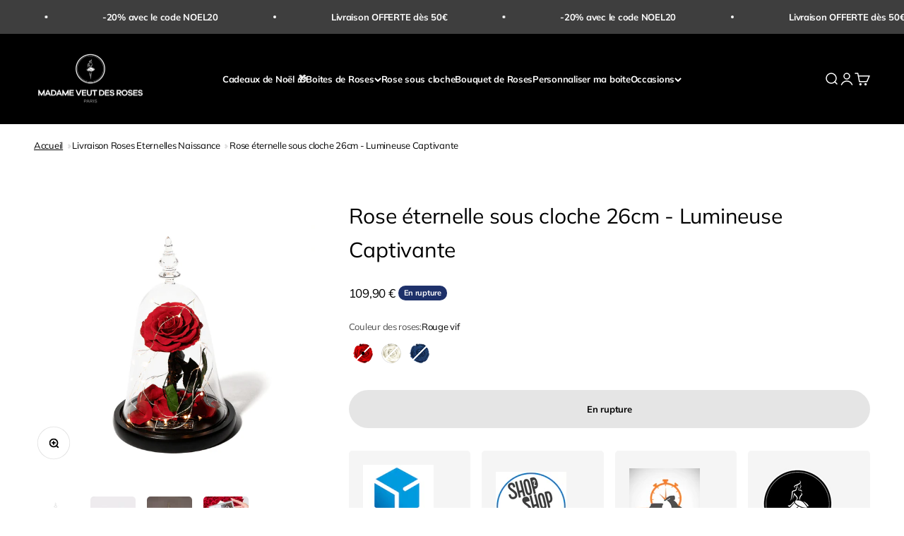

--- FILE ---
content_type: text/html; charset=utf-8
request_url: https://www.madameveutdesroses.com/products/rose-sous-cloche-captivante?variant=42093482377380
body_size: 42927
content:
<!doctype html>

<html class="no-js" lang="fr" dir="ltr">
  <head>

    
    
    
    
    
      
      
    
  
    <meta name="google-site-verification" content="IgPFvY67-ybyQdPsnaM7M6orgC4F57_0K1YSyzhYRqs" />
    <meta charset="utf-8">
    <meta name="viewport" content="width=device-width, initial-scale=1.0, height=device-height, minimum-scale=1.0, maximum-scale=1.0">
    <meta name="theme-color" content="#000000">

    <title>Rose éternelle sous cloche 26cm - Lumineuse Captivante</title><meta name="description" content="La Rose Éternelle sous Cloche avec LED Lumineux - Gracieuse, est un symbole d&#39;amour durable et de beauté enchanteresse. Cette rose lumineuse crée une atmosphère féerique, parfaite pour exprimer des sentiments éternels et célébrer des moments inoubliables. Un merveilleux choix pour un cadeau inoubliable."><script src="https://cdn-widgetsrepository.yotpo.com/v1/loader/IulPfAeXgMRG1wy9MFTFwiVT1xTQbbJqsmhgMqmx?languageCode=fr"  async></script>

    <link rel="canonical" href="https://www.madameveutdesroses.com/products/rose-sous-cloche-captivante"><link rel="shortcut icon" href="//www.madameveutdesroses.com/cdn/shop/files/IMG_6579-min.png?v=1701683433&width=96">
      <link rel="apple-touch-icon" href="//www.madameveutdesroses.com/cdn/shop/files/IMG_6579-min.png?v=1701683433&width=180"><link rel="preconnect" href="https://cdn.shopify.com">
    <link rel="preconnect" href="https://fonts.shopifycdn.com" crossorigin>
    <link rel="dns-prefetch" href="https://productreviews.shopifycdn.com"><link rel="preload" href="//www.madameveutdesroses.com/cdn/fonts/halant/halant_n4.7a3ca1dd5e401bca6e0e60419988fc6cfb4396fb.woff2" as="font" type="font/woff2" crossorigin><link rel="preload" href="//www.madameveutdesroses.com/cdn/fonts/muli/muli_n4.e949947cfff05efcc994b2e2db40359a04fa9a92.woff2" as="font" type="font/woff2" crossorigin><meta property="og:type" content="product">
  <meta property="og:title" content="Rose éternelle sous cloche 26cm - Lumineuse Captivante">
  <meta property="product:price:amount" content="109,90">
  <meta property="product:price:currency" content="EUR"><meta property="og:image" content="http://www.madameveutdesroses.com/cdn/shop/products/rose-eternelle-sous-cloche-captivante-lumineuse-rouge.png?v=1701794087&width=2048">
  <meta property="og:image:secure_url" content="https://www.madameveutdesroses.com/cdn/shop/products/rose-eternelle-sous-cloche-captivante-lumineuse-rouge.png?v=1701794087&width=2048">
  <meta property="og:image:width" content="1200">
  <meta property="og:image:height" content="1200"><meta property="og:description" content="La Rose Éternelle sous Cloche avec LED Lumineux - Gracieuse, est un symbole d&#39;amour durable et de beauté enchanteresse. Cette rose lumineuse crée une atmosphère féerique, parfaite pour exprimer des sentiments éternels et célébrer des moments inoubliables. Un merveilleux choix pour un cadeau inoubliable."><meta property="og:url" content="https://www.madameveutdesroses.com/products/rose-sous-cloche-captivante">
<meta property="og:site_name" content="Madame Veut Des Roses"><meta name="twitter:card" content="summary"><meta name="twitter:title" content="Rose éternelle sous cloche 26cm - Lumineuse Captivante">
  <meta name="twitter:description" content="Merveille Lumineuse : Rose Éternelle sous Cloche avec LED Lumineux - Gracieuse Taille sans boîte : 26 cm * 17 cm Taille avec boîte : 32 cm * 20 cm Un Arc-en-Ciel de Sentiments Éternels La Rose Éternelle sous Cloche avec LED Lumineux - Gracieuse, disponible en rouge, blanc, bleu, et rose, est une représentation magnifique de l&#39;amour et de la beauté durables. Chaque couleur offre une expression unique de sentiments : le rouge dégage une passion intense, le blanc symbolise la pureté et l&#39;innocence, le bleu reflète la tranquillité et la confiance, tandis que le rose exprime la tendresse et l&#39;amour. Ces roses ne sont pas simplement des décorations ; elles sont des messagers d&#39;émotions profondes, transmettant des messages d&#39;affection éternelle. Longévité et Splendeur sans Précédent Ces roses éternelles brillent non seulement par leur beauté, mais aussi par leur incroyable longévité. Conservées"><meta name="twitter:image" content="https://www.madameveutdesroses.com/cdn/shop/products/rose-eternelle-sous-cloche-captivante-lumineuse-rouge.png?crop=center&height=1200&v=1701794087&width=1200">
  <meta name="twitter:image:alt" content="Rose éternelle sous cloche - Madame Veut Des Roses">
  <script type="application/ld+json">
  {
    "@context": "https://schema.org",
    "@type": "Product",
    "productID": 7288071127204,
    "offers": [{
          "@type": "Offer",
          "name": "Rouge vif",
          "availability":"https://schema.org/OutOfStock",
          "price": 109.9,
          "priceCurrency": "EUR",
          "priceValidUntil": "2025-12-15","sku": "ROSE_CLOCHE_0023",
    "aggregateRating": {
        "@type": "AggregateRating",
        "ratingValue": "4.6",
        "reviewCount": "14"
    },
    
"url": "https://www.madameveutdesroses.com/products/rose-sous-cloche-captivante?variant=42093482377380"
        },
{
          "@type": "Offer",
          "name": "Blanc",
          "availability":"https://schema.org/OutOfStock",
          "price": 109.9,
          "priceCurrency": "EUR",
          "priceValidUntil": "2025-12-15","sku": "ROSE_CLOCHE_0024",
    "aggregateRating": {
        "@type": "AggregateRating",
        "ratingValue": "4.6",
        "reviewCount": "14"
    },
    
"url": "https://www.madameveutdesroses.com/products/rose-sous-cloche-captivante?variant=42093482410148"
        },
{
          "@type": "Offer",
          "name": "Bleu océan",
          "availability":"https://schema.org/OutOfStock",
          "price": 109.9,
          "priceCurrency": "EUR",
          "priceValidUntil": "2025-12-15","sku": "ROSE_CLOCHE_0025",
    "aggregateRating": {
        "@type": "AggregateRating",
        "ratingValue": "4.6",
        "reviewCount": "14"
    },
    
"url": "https://www.madameveutdesroses.com/products/rose-sous-cloche-captivante?variant=42093482442916"
        }
],"aggregateRating": {
        "@type": "AggregateRating",
        "ratingValue": "4.6",
        "reviewCount": "14",
        "worstRating": "1.0",
        "bestRating": "5.0"
      },"brand": {
      "@type": "Brand",
      "name": "Sous Cloche"
    },
    "name": "Rose éternelle sous cloche 26cm - Lumineuse Captivante",
    "description": "\n\n\n\n\n\nMerveille Lumineuse : Rose Éternelle sous Cloche avec LED Lumineux - Gracieuse\n\n\n\nTaille sans boîte : 26 cm * 17 cm\nTaille avec boîte : 32 cm * 20 cm\nUn Arc-en-Ciel de Sentiments Éternels\nLa Rose Éternelle sous Cloche avec LED Lumineux - Gracieuse, disponible en rouge, blanc, bleu, et rose, est une représentation magnifique de l'amour et de la beauté durables. Chaque couleur offre une expression unique de sentiments : le rouge dégage une passion intense, le blanc symbolise la pureté et l'innocence, le bleu reflète la tranquillité et la confiance, tandis que le rose exprime la tendresse et l'amour. Ces roses ne sont pas simplement des décorations ; elles sont des messagers d'émotions profondes, transmettant des messages d'affection éternelle.\nLongévité et Splendeur sans Précédent\nCes roses éternelles brillent non seulement par leur beauté, mais aussi par leur incroyable longévité. Conservées par un procédé spécial, elles maintiennent leur éclat et fraîcheur jusqu'à cinq ans sans entretien. Cette durabilité remarquable est une métaphore de l'amour et de l'amitié indéfectibles, un souvenir constant de moments précieux et d'émotions partagées.\nL'Enchantement des LED et le Charme de 'La Belle et la Bête'\nInspirées par la célèbre rose sous cloche du conte \"La Belle et la Bête\", ces roses éternelles sont sublimées par l'éclairage LED, créant une atmosphère magique et romantique. La lumière ajoute une dimension de conte de fées, rappelant les histoires d'amour intemporelles et le pouvoir de l'amour véritable. Elles sont une incarnation de la magie, du mystère, et de l'élégance, rendant ce cadeau encore plus spécial et mémorable.\nUn Cadeau Mémorable pour Toutes Occasions\nChoisir une Rose Éternelle sous Cloche avec LED Lumineux - Gracieuse est une manière unique et mémorable de célébrer les occasions spéciales. Parfait pour les anniversaires, les mariages, les anniversaires de rencontre, ou simplement pour exprimer votre amour, ce bouquet est un choix exquis pour ceux qui cherchent à laisser une impression durable.\nEngagement envers la Durabilité\nOpter pour ces roses éternelles est un choix respectueux de l'environnement. Ces fleurs, conçues pour durer, contribuent à une consommation plus responsable et à la préservation de notre planète.\nPersonnalisation et Éclat Unique\nLa Rose Éternelle sous Cloche avec LED Lumineux - Gracieuse offre des possibilités infinies de personnalisation. Chaque couleur peut être choisie pour correspondre à une émotion spécifique ou à la personnalité du destinataire, rendant chaque cadeau unique et personnel.\n\n\n\n\n",
    "category": "1 Rose éternelle",
    "url": "https://www.madameveutdesroses.com/products/rose-sous-cloche-captivante",
    "sku": "ROSE_CLOCHE_0023","weight": {
        "@type": "QuantitativeValue",
        "unitCode": "kg",
        "value": 0.0
      },"image": {
      "@type": "ImageObject",
      "url": "https://www.madameveutdesroses.com/cdn/shop/products/rose-eternelle-sous-cloche-captivante-lumineuse-rouge.png?v=1701794087&width=1024",
      "image": "https://www.madameveutdesroses.com/cdn/shop/products/rose-eternelle-sous-cloche-captivante-lumineuse-rouge.png?v=1701794087&width=1024",
      "name": "Rose éternelle sous cloche - Madame Veut Des Roses",
      "width": "1024",
      "height": "1024"
    }
  }
  </script>



  <script type="application/ld+json">
  {
    "@context": "https://schema.org",
    "@type": "BreadcrumbList",
  "itemListElement": [{
      "@type": "ListItem",
      "position": 1,
      "name": "Accueil",
      "item": "https://www.madameveutdesroses.com"
    },{
          "@type": "ListItem",
          "position": 2,
          "name": "Rose éternelle sous cloche 26cm - Lumineuse Captivante",
          "item": "https://www.madameveutdesroses.com/products/rose-sous-cloche-captivante"
        }]
  }
  </script>

<style>/* Typography (heading) */
  @font-face {
  font-family: Halant;
  font-weight: 400;
  font-style: normal;
  font-display: fallback;
  src: url("//www.madameveutdesroses.com/cdn/fonts/halant/halant_n4.7a3ca1dd5e401bca6e0e60419988fc6cfb4396fb.woff2") format("woff2"),
       url("//www.madameveutdesroses.com/cdn/fonts/halant/halant_n4.38c179b4994871894f8956587b45f527a9326a7a.woff") format("woff");
}

/* Typography (body) */
  @font-face {
  font-family: Muli;
  font-weight: 400;
  font-style: normal;
  font-display: fallback;
  src: url("//www.madameveutdesroses.com/cdn/fonts/muli/muli_n4.e949947cfff05efcc994b2e2db40359a04fa9a92.woff2") format("woff2"),
       url("//www.madameveutdesroses.com/cdn/fonts/muli/muli_n4.35355e4a0c27c9bc94d9af3f9bcb586d8229277a.woff") format("woff");
}

@font-face {
  font-family: Muli;
  font-weight: 400;
  font-style: italic;
  font-display: fallback;
  src: url("//www.madameveutdesroses.com/cdn/fonts/muli/muli_i4.c0a1ea800bab5884ab82e4eb25a6bd25121bd08c.woff2") format("woff2"),
       url("//www.madameveutdesroses.com/cdn/fonts/muli/muli_i4.a6c39b1b31d876de7f99b3646461aa87120de6ed.woff") format("woff");
}

@font-face {
  font-family: Muli;
  font-weight: 700;
  font-style: normal;
  font-display: fallback;
  src: url("//www.madameveutdesroses.com/cdn/fonts/muli/muli_n7.c8c44d0404947d89610714223e630c4cbe005587.woff2") format("woff2"),
       url("//www.madameveutdesroses.com/cdn/fonts/muli/muli_n7.4cbcffea6175d46b4d67e9408244a5b38c2ac568.woff") format("woff");
}

@font-face {
  font-family: Muli;
  font-weight: 700;
  font-style: italic;
  font-display: fallback;
  src: url("//www.madameveutdesroses.com/cdn/fonts/muli/muli_i7.34eedbf231efa20bd065d55f6f71485730632c7b.woff2") format("woff2"),
       url("//www.madameveutdesroses.com/cdn/fonts/muli/muli_i7.2b4df846821493e68344d0b0212997d071bf38b7.woff") format("woff");
}

:root {
    /**
     * ---------------------------------------------------------------------
     * SPACING VARIABLES
     *
     * We are using a spacing inspired from frameworks like Tailwind CSS.
     * ---------------------------------------------------------------------
     */
    --spacing-0-5: 0.125rem; /* 2px */
    --spacing-1: 0.25rem; /* 4px */
    --spacing-1-5: 0.375rem; /* 6px */
    --spacing-2: 0.5rem; /* 8px */
    --spacing-2-5: 0.625rem; /* 10px */
    --spacing-3: 0.75rem; /* 12px */
    --spacing-3-5: 0.875rem; /* 14px */
    --spacing-4: 1rem; /* 16px */
    --spacing-4-5: 1.125rem; /* 18px */
    --spacing-5: 1.25rem; /* 20px */
    --spacing-5-5: 1.375rem; /* 22px */
    --spacing-6: 1.5rem; /* 24px */
    --spacing-6-5: 1.625rem; /* 26px */
    --spacing-7: 1.75rem; /* 28px */
    --spacing-7-5: 1.875rem; /* 30px */
    --spacing-8: 2rem; /* 32px */
    --spacing-8-5: 2.125rem; /* 34px */
    --spacing-9: 2.25rem; /* 36px */
    --spacing-9-5: 2.375rem; /* 38px */
    --spacing-10: 2.5rem; /* 40px */
    --spacing-11: 2.75rem; /* 44px */
    --spacing-12: 3rem; /* 48px */
    --spacing-14: 3.5rem; /* 56px */
    --spacing-16: 4rem; /* 64px */
    --spacing-18: 4.5rem; /* 72px */
    --spacing-20: 5rem; /* 80px */
    --spacing-24: 6rem; /* 96px */
    --spacing-28: 7rem; /* 112px */
    --spacing-32: 8rem; /* 128px */
    --spacing-36: 9rem; /* 144px */
    --spacing-40: 10rem; /* 160px */
    --spacing-44: 11rem; /* 176px */
    --spacing-48: 12rem; /* 192px */
    --spacing-52: 13rem; /* 208px */
    --spacing-56: 14rem; /* 224px */
    --spacing-60: 15rem; /* 240px */
    --spacing-64: 16rem; /* 256px */
    --spacing-72: 18rem; /* 288px */
    --spacing-80: 20rem; /* 320px */
    --spacing-96: 24rem; /* 384px */

    /* Container */
    --container-max-width: 1300px;
    --container-narrow-max-width: 1050px;
    --container-gutter: var(--spacing-5);
    --section-outer-spacing-block: var(--spacing-8);
    --section-inner-max-spacing-block: var(--spacing-8);
    --section-inner-spacing-inline: var(--container-gutter);
    --section-stack-spacing-block: var(--spacing-8);

    /* Grid gutter */
    --grid-gutter: var(--spacing-5);

    /* Product list settings */
    --product-list-row-gap: var(--spacing-8);
    --product-list-column-gap: var(--grid-gutter);

    /* Form settings */
    --input-gap: var(--spacing-2);
    --input-height: 2.625rem;
    --input-padding-inline: var(--spacing-4);

    /* Other sizes */
    --sticky-area-height: calc(var(--sticky-announcement-bar-enabled, 0) * var(--announcement-bar-height, 0px) + var(--sticky-header-enabled, 0) * var(--header-height, 0px));

    /* RTL support */
    --transform-logical-flip: 1;
    --transform-origin-start: left;
    --transform-origin-end: right;

    /**
     * ---------------------------------------------------------------------
     * TYPOGRAPHY
     * ---------------------------------------------------------------------
     */

    /* Font properties */
    --heading-font-family: Halant, serif;
    --heading-font-weight: 400;
    --heading-font-style: normal;
    --heading-text-transform: normal;
    --heading-letter-spacing: -0.02em;
    --text-font-family: Muli, sans-serif;
    --text-font-weight: 400;
    --text-font-style: normal;
    --text-letter-spacing: -0.02em;

    /* Font sizes */
    --text-h0: 2.5rem;
    --text-h1: 1.75rem;
    --text-h2: 1.5rem;
    --text-h3: 1.375rem;
    --text-h4: 1.125rem;
    --text-h5: 1.125rem;
    --text-h6: 1rem;
    --text-xs: 0.625rem;
    --text-sm: 0.6875rem;
    --text-base: 0.6875rem;
    --text-lg: 0.9375rem;

    /**
     * ---------------------------------------------------------------------
     * COLORS
     * ---------------------------------------------------------------------
     */

    /* Color settings */--accent: 0 0 0;
    --text-primary: 0 0 0;
    --background-primary: 255 255 255;
    --dialog-background: 255 255 255;
    --border-color: var(--text-color, var(--text-primary)) / 0.12;

    /* Button colors */
    --button-background-primary: 0 0 0;
    --button-text-primary: 255 255 255;
    --button-background-secondary: 0 0 0;
    --button-text-secondary: 255 255 255;

    /* Status colors */
    --success-background: 224 244 232;
    --success-text: 0 163 65;
    --warning-background: 255 246 233;
    --warning-text: 255 183 74;
    --error-background: 254 231 231;
    --error-text: 248 58 58;

    /* Product colors */
    --on-sale-text: 248 58 58;
    --on-sale-badge-background: 248 58 58;
    --on-sale-badge-text: 255 255 255;
    --sold-out-badge-background: 30 49 106;
    --sold-out-badge-text: 255 255 255;
    --primary-badge-background: 30 49 106;
    --primary-badge-text: 255 255 255;
    --star-color: 255 183 74;
    --product-card-background: 255 255 255;
    --product-card-text: 0 0 0;

    /* Header colors */
    --header-background: 0 0 0;
    --header-text: 255 255 255;

    /* Footer colors */
    --footer-background: 247 247 247;
    --footer-text: 0 0 0;

    /* Rounded variables (used for border radius) */
    --rounded-xs: 0.25rem;
    --rounded-sm: 0.3125rem;
    --rounded: 0.625rem;
    --rounded-lg: 1.25rem;
    --rounded-full: 9999px;

    --rounded-button: 3.75rem;
    --rounded-input: 0.5rem;

    /* Box shadow */
    --shadow-sm: 0 2px 8px rgb(var(--text-primary) / 0.0);
    --shadow: 0 5px 15px rgb(var(--text-primary) / 0.0);
    --shadow-md: 0 5px 30px rgb(var(--text-primary) / 0.0);
    --shadow-block: 0px 0px 50px rgb(var(--text-primary) / 0.0);

    /**
     * ---------------------------------------------------------------------
     * OTHER
     * ---------------------------------------------------------------------
     */

    --cursor-close-svg-url: url(//www.madameveutdesroses.com/cdn/shop/t/104/assets/cursor-close.svg?v=147174565022153725511704478219);
    --cursor-zoom-in-svg-url: url(//www.madameveutdesroses.com/cdn/shop/t/104/assets/cursor-zoom-in.svg?v=154953035094101115921704478219);
    --cursor-zoom-out-svg-url: url(//www.madameveutdesroses.com/cdn/shop/t/104/assets/cursor-zoom-out.svg?v=16155520337305705181704478219);
    --checkmark-svg-url: url(//www.madameveutdesroses.com/cdn/shop/t/104/assets/checkmark.svg?v=77552481021870063511704478219);
  }

  [dir="rtl"]:root {
    /* RTL support */
    --transform-logical-flip: -1;
    --transform-origin-start: right;
    --transform-origin-end: left;
  }

  @media screen and (min-width: 700px) {
    :root {
      /* Typography (font size) */
      --text-h0: 3.25rem;
      --text-h1: 2.25rem;
      --text-h2: 1.75rem;
      --text-h3: 1.625rem;
      --text-h4: 1.25rem;
      --text-h5: 1.25rem;
      --text-h6: 1.125rem;

      --text-xs: 0.6875rem;
      --text-sm: 0.75rem;
      --text-base: 0.8125rem;
      --text-lg: 1.0625rem;

      /* Spacing */
      --container-gutter: 2rem;
      --section-outer-spacing-block: var(--spacing-12);
      --section-inner-max-spacing-block: var(--spacing-10);
      --section-inner-spacing-inline: var(--spacing-10);
      --section-stack-spacing-block: var(--spacing-10);

      /* Grid gutter */
      --grid-gutter: var(--spacing-6);

      /* Product list settings */
      --product-list-row-gap: var(--spacing-12);

      /* Form settings */
      --input-gap: 1rem;
      --input-height: 3.125rem;
      --input-padding-inline: var(--spacing-5);
    }
  }

  @media screen and (min-width: 1000px) {
    :root {
      /* Spacing settings */
      --container-gutter: var(--spacing-12);
      --section-outer-spacing-block: var(--spacing-14);
      --section-inner-max-spacing-block: var(--spacing-12);
      --section-inner-spacing-inline: var(--spacing-12);
      --section-stack-spacing-block: var(--spacing-10);
    }
  }

  @media screen and (min-width: 1150px) {
    :root {
      /* Spacing settings */
      --container-gutter: var(--spacing-12);
      --section-outer-spacing-block: var(--spacing-14);
      --section-inner-max-spacing-block: var(--spacing-12);
      --section-inner-spacing-inline: var(--spacing-12);
      --section-stack-spacing-block: var(--spacing-12);
    }
  }

  @media screen and (min-width: 1400px) {
    :root {
      /* Typography (font size) */
      --text-h0: 4rem;
      --text-h1: 3rem;
      --text-h2: 2.5rem;
      --text-h3: 1.75rem;
      --text-h4: 1.5rem;
      --text-h5: 1.25rem;
      --text-h6: 1.25rem;

      --section-outer-spacing-block: var(--spacing-16);
      --section-inner-max-spacing-block: var(--spacing-14);
      --section-inner-spacing-inline: var(--spacing-14);
    }
  }

  @media screen and (min-width: 1600px) {
    :root {
      --section-outer-spacing-block: var(--spacing-16);
      --section-inner-max-spacing-block: var(--spacing-16);
      --section-inner-spacing-inline: var(--spacing-16);
    }
  }

  /**
   * ---------------------------------------------------------------------
   * LIQUID DEPENDANT CSS
   *
   * Our main CSS is Liquid free, but some very specific features depend on
   * theme settings, so we have them here
   * ---------------------------------------------------------------------
   */@media screen and (pointer: fine) {
        /* The !important are for the Shopify Payment button to ensure we override the default from Shopify styles */
        .button:not([disabled]):not(.button--outline):hover, .btn:not([disabled]):hover, .shopify-payment-button__button--unbranded:not([disabled]):hover {
          background-color: transparent !important;
          color: rgb(var(--button-outline-color) / var(--button-background-opacity, 1)) !important;
          box-shadow: inset 0 0 0 2px currentColor !important;
        }

        .button--outline:not([disabled]):hover {
          background: rgb(var(--button-background));
          color: rgb(var(--button-text-color));
          box-shadow: inset 0 0 0 2px rgb(var(--button-background));
        }
      }</style><script>
  document.documentElement.classList.replace('no-js', 'js');

  // This allows to expose several variables to the global scope, to be used in scripts
  window.themeVariables = {
    settings: {
      showPageTransition: false,
      headingApparition: "split_rotation",
      pageType: "product",
      moneyFormat: "{{amount_with_comma_separator}} €",
      moneyWithCurrencyFormat: "{{amount_with_comma_separator}} EUR €",
      currencyCodeEnabled: false,
      cartType: "drawer",
      showDiscount: true,
      discountMode: "percentage"
    },

    strings: {
      accessibilityClose: "Fermer",
      accessibilityNext: "Suivant",
      accessibilityPrevious: "Précédent",
      addToCartButton: "AJOUTER AU PANIER",
      soldOutButton: "En rupture",
      preOrderButton: "Pré-commander",
      unavailableButton: "Indisponible",
      closeGallery: "Fermer la galerie",
      zoomGallery: "Zoomer sur l\u0026#39;image",
      errorGallery: "L\u0026#39;image ne peut pas etre chargée",
      soldOutBadge: "En rupture",
      discountBadge: "Economisez @@",
      sku: "SKU:",
      searchNoResults: "Aucun résultat ne correspond à votre recherche.",
      addOrderNote: "Ajouter une note",
      editOrderNote: "Modifier la note",
      shippingEstimatorNoResults: "Nous ne livrons pas à votre adresse.",
      shippingEstimatorOneResult: "Il y a un résultat pour votre adresse :",
      shippingEstimatorMultipleResults: "Il y a plusieurs résultats pour votre adresse :",
      shippingEstimatorError: "Impossible d\u0026#39;estimer les frais de livraison :"
    },

    breakpoints: {
      'sm': 'screen and (min-width: 700px)',
      'md': 'screen and (min-width: 1000px)',
      'lg': 'screen and (min-width: 1150px)',
      'xl': 'screen and (min-width: 1400px)',

      'sm-max': 'screen and (max-width: 699px)',
      'md-max': 'screen and (max-width: 999px)',
      'lg-max': 'screen and (max-width: 1149px)',
      'xl-max': 'screen and (max-width: 1399px)'
    }
  };// For detecting native share
  document.documentElement.classList.add(`native-share--${navigator.share ? 'enabled' : 'disabled'}`);// We save the product ID in local storage to be eventually used for recently viewed section
    try {
      const recentlyViewedProducts = new Set(JSON.parse(localStorage.getItem('theme:recently-viewed-products') || '[]'));

      recentlyViewedProducts.delete(7288071127204); // Delete first to re-move the product
      recentlyViewedProducts.add(7288071127204);

      localStorage.setItem('theme:recently-viewed-products', JSON.stringify(Array.from(recentlyViewedProducts.values()).reverse()));
    } catch (e) {
      // Safari in private mode does not allow setting item, we silently fail
    }</script><script type="module" src="//www.madameveutdesroses.com/cdn/shop/t/104/assets/vendor.min.js?v=121921991170621470881704478219"></script>
    <script type="module" src="//www.madameveutdesroses.com/cdn/shop/t/104/assets/theme.js?v=172229973391463196051704815681"></script>
    <script type="module" src="//www.madameveutdesroses.com/cdn/shop/t/104/assets/sections.js?v=31785728738742109151708598002"></script>

    <script src="https://ajax.googleapis.com/ajax/libs/jquery/3.6.4/jquery.min.js"></script>
    <script src="//www.madameveutdesroses.com/cdn/shop/t/104/assets/custom.js?v=3916138222084708141704815600"></script>

    <script>window.performance && window.performance.mark && window.performance.mark('shopify.content_for_header.start');</script><meta name="facebook-domain-verification" content="s33qpjyyxsgtdaz2u357iqv3ehzt2j">
<meta name="google-site-verification" content="tFA-oFpz3muHSVx08qfSl89WQPTMGwuFz0LKq579NBQ">
<meta id="shopify-digital-wallet" name="shopify-digital-wallet" content="/60036546724/digital_wallets/dialog">
<meta name="shopify-checkout-api-token" content="d49cecead09be9e50ae6d96bd8ffa2a7">
<meta id="in-context-paypal-metadata" data-shop-id="60036546724" data-venmo-supported="false" data-environment="production" data-locale="fr_FR" data-paypal-v4="true" data-currency="EUR">
<link rel="alternate" hreflang="x-default" href="https://www.madameveutdesroses.com/products/rose-sous-cloche-captivante">
<link rel="alternate" hreflang="en" href="https://www.madameveutdesroses.com/en/products/rose-sous-cloche-captivante">
<link rel="alternate" hreflang="es" href="https://www.madameveutdesroses.com/es/products/rose-sous-cloche-captivante">
<link rel="alternate" type="application/json+oembed" href="https://www.madameveutdesroses.com/products/rose-sous-cloche-captivante.oembed">
<script async="async" src="/checkouts/internal/preloads.js?locale=fr-FR"></script>
<link rel="preconnect" href="https://shop.app" crossorigin="anonymous">
<script async="async" src="https://shop.app/checkouts/internal/preloads.js?locale=fr-FR&shop_id=60036546724" crossorigin="anonymous"></script>
<script id="apple-pay-shop-capabilities" type="application/json">{"shopId":60036546724,"countryCode":"FR","currencyCode":"EUR","merchantCapabilities":["supports3DS"],"merchantId":"gid:\/\/shopify\/Shop\/60036546724","merchantName":"Madame Veut Des Roses","requiredBillingContactFields":["postalAddress","email","phone"],"requiredShippingContactFields":["postalAddress","email","phone"],"shippingType":"shipping","supportedNetworks":["visa","masterCard","amex","maestro"],"total":{"type":"pending","label":"Madame Veut Des Roses","amount":"1.00"},"shopifyPaymentsEnabled":true,"supportsSubscriptions":true}</script>
<script id="shopify-features" type="application/json">{"accessToken":"d49cecead09be9e50ae6d96bd8ffa2a7","betas":["rich-media-storefront-analytics"],"domain":"www.madameveutdesroses.com","predictiveSearch":true,"shopId":60036546724,"locale":"fr"}</script>
<script>var Shopify = Shopify || {};
Shopify.shop = "ta-surprise-com.myshopify.com";
Shopify.locale = "fr";
Shopify.currency = {"active":"EUR","rate":"1.0"};
Shopify.country = "FR";
Shopify.theme = {"name":"[DEV] 2024-1-6","id":157181313369,"schema_name":"Impact","schema_version":"4.3.2","theme_store_id":1190,"role":"main"};
Shopify.theme.handle = "null";
Shopify.theme.style = {"id":null,"handle":null};
Shopify.cdnHost = "www.madameveutdesroses.com/cdn";
Shopify.routes = Shopify.routes || {};
Shopify.routes.root = "/";</script>
<script type="module">!function(o){(o.Shopify=o.Shopify||{}).modules=!0}(window);</script>
<script>!function(o){function n(){var o=[];function n(){o.push(Array.prototype.slice.apply(arguments))}return n.q=o,n}var t=o.Shopify=o.Shopify||{};t.loadFeatures=n(),t.autoloadFeatures=n()}(window);</script>
<script>
  window.ShopifyPay = window.ShopifyPay || {};
  window.ShopifyPay.apiHost = "shop.app\/pay";
  window.ShopifyPay.redirectState = null;
</script>
<script id="shop-js-analytics" type="application/json">{"pageType":"product"}</script>
<script defer="defer" async type="module" src="//www.madameveutdesroses.com/cdn/shopifycloud/shop-js/modules/v2/client.init-shop-cart-sync_ChgkhDwU.fr.esm.js"></script>
<script defer="defer" async type="module" src="//www.madameveutdesroses.com/cdn/shopifycloud/shop-js/modules/v2/chunk.common_BJcqwDuF.esm.js"></script>
<script type="module">
  await import("//www.madameveutdesroses.com/cdn/shopifycloud/shop-js/modules/v2/client.init-shop-cart-sync_ChgkhDwU.fr.esm.js");
await import("//www.madameveutdesroses.com/cdn/shopifycloud/shop-js/modules/v2/chunk.common_BJcqwDuF.esm.js");

  window.Shopify.SignInWithShop?.initShopCartSync?.({"fedCMEnabled":true,"windoidEnabled":true});

</script>
<script>
  window.Shopify = window.Shopify || {};
  if (!window.Shopify.featureAssets) window.Shopify.featureAssets = {};
  window.Shopify.featureAssets['shop-js'] = {"shop-cart-sync":["modules/v2/client.shop-cart-sync_D4o_5Ov_.fr.esm.js","modules/v2/chunk.common_BJcqwDuF.esm.js"],"init-fed-cm":["modules/v2/client.init-fed-cm_BPY0MiuD.fr.esm.js","modules/v2/chunk.common_BJcqwDuF.esm.js"],"init-shop-email-lookup-coordinator":["modules/v2/client.init-shop-email-lookup-coordinator_CDHycKYk.fr.esm.js","modules/v2/chunk.common_BJcqwDuF.esm.js"],"shop-cash-offers":["modules/v2/client.shop-cash-offers_NQsrJJFl.fr.esm.js","modules/v2/chunk.common_BJcqwDuF.esm.js","modules/v2/chunk.modal_Cjxu_1fo.esm.js"],"init-shop-cart-sync":["modules/v2/client.init-shop-cart-sync_ChgkhDwU.fr.esm.js","modules/v2/chunk.common_BJcqwDuF.esm.js"],"init-windoid":["modules/v2/client.init-windoid_Cm8_3XkW.fr.esm.js","modules/v2/chunk.common_BJcqwDuF.esm.js"],"shop-toast-manager":["modules/v2/client.shop-toast-manager_PCb2cpdP.fr.esm.js","modules/v2/chunk.common_BJcqwDuF.esm.js"],"pay-button":["modules/v2/client.pay-button_4LiCA2qV.fr.esm.js","modules/v2/chunk.common_BJcqwDuF.esm.js"],"shop-button":["modules/v2/client.shop-button_GeIwBG5B.fr.esm.js","modules/v2/chunk.common_BJcqwDuF.esm.js"],"shop-login-button":["modules/v2/client.shop-login-button_CUrU_OLp.fr.esm.js","modules/v2/chunk.common_BJcqwDuF.esm.js","modules/v2/chunk.modal_Cjxu_1fo.esm.js"],"avatar":["modules/v2/client.avatar_BTnouDA3.fr.esm.js"],"shop-follow-button":["modules/v2/client.shop-follow-button_su6NTC-j.fr.esm.js","modules/v2/chunk.common_BJcqwDuF.esm.js","modules/v2/chunk.modal_Cjxu_1fo.esm.js"],"init-customer-accounts-sign-up":["modules/v2/client.init-customer-accounts-sign-up_DcRbvCo_.fr.esm.js","modules/v2/client.shop-login-button_CUrU_OLp.fr.esm.js","modules/v2/chunk.common_BJcqwDuF.esm.js","modules/v2/chunk.modal_Cjxu_1fo.esm.js"],"init-shop-for-new-customer-accounts":["modules/v2/client.init-shop-for-new-customer-accounts_B_arnwTM.fr.esm.js","modules/v2/client.shop-login-button_CUrU_OLp.fr.esm.js","modules/v2/chunk.common_BJcqwDuF.esm.js","modules/v2/chunk.modal_Cjxu_1fo.esm.js"],"init-customer-accounts":["modules/v2/client.init-customer-accounts_DeviBYnH.fr.esm.js","modules/v2/client.shop-login-button_CUrU_OLp.fr.esm.js","modules/v2/chunk.common_BJcqwDuF.esm.js","modules/v2/chunk.modal_Cjxu_1fo.esm.js"],"checkout-modal":["modules/v2/client.checkout-modal_CLohB8EO.fr.esm.js","modules/v2/chunk.common_BJcqwDuF.esm.js","modules/v2/chunk.modal_Cjxu_1fo.esm.js"],"lead-capture":["modules/v2/client.lead-capture_CsJGJY_m.fr.esm.js","modules/v2/chunk.common_BJcqwDuF.esm.js","modules/v2/chunk.modal_Cjxu_1fo.esm.js"],"shop-login":["modules/v2/client.shop-login_gLzDdfIx.fr.esm.js","modules/v2/chunk.common_BJcqwDuF.esm.js","modules/v2/chunk.modal_Cjxu_1fo.esm.js"],"payment-terms":["modules/v2/client.payment-terms_DZ7f6SjO.fr.esm.js","modules/v2/chunk.common_BJcqwDuF.esm.js","modules/v2/chunk.modal_Cjxu_1fo.esm.js"]};
</script>
<script>(function() {
  var isLoaded = false;
  function asyncLoad() {
    if (isLoaded) return;
    isLoaded = true;
    var urls = ["https:\/\/cdn.nfcube.com\/2e5055bf46246fa7bfc701e4d014edce.js?shop=ta-surprise-com.myshopify.com","https:\/\/cdnv2.mycustomizer.com\/s-scripts\/front.js.gz?shop=ta-surprise-com.myshopify.com","https:\/\/plugin.brevo.com\/integrations\/api\/automation\/script?user_connection_id=63b409e7c2469a26bf5a4b29\u0026ma-key=491zzyi23ecj7k92hmtal5a9\u0026shop=ta-surprise-com.myshopify.com","https:\/\/plugin.brevo.com\/integrations\/api\/sy\/cart_tracking\/script?ma-key=491zzyi23ecj7k92hmtal5a9\u0026user_connection_id=63b409e7c2469a26bf5a4b29\u0026shop=ta-surprise-com.myshopify.com","https:\/\/static.klaviyo.com\/onsite\/js\/Vxrquw\/klaviyo.js?company_id=Vxrquw\u0026shop=ta-surprise-com.myshopify.com"];
    for (var i = 0; i < urls.length; i++) {
      var s = document.createElement('script');
      s.type = 'text/javascript';
      s.async = true;
      s.src = urls[i];
      var x = document.getElementsByTagName('script')[0];
      x.parentNode.insertBefore(s, x);
    }
  };
  if(window.attachEvent) {
    window.attachEvent('onload', asyncLoad);
  } else {
    window.addEventListener('load', asyncLoad, false);
  }
})();</script>
<script id="__st">var __st={"a":60036546724,"offset":3600,"reqid":"f04d6732-7f05-437d-8191-4b0c7f61942f-1764891130","pageurl":"www.madameveutdesroses.com\/products\/rose-sous-cloche-captivante?variant=42093482377380","u":"2bc134c894c1","p":"product","rtyp":"product","rid":7288071127204};</script>
<script>window.ShopifyPaypalV4VisibilityTracking = true;</script>
<script id="captcha-bootstrap">!function(){'use strict';const t='contact',e='account',n='new_comment',o=[[t,t],['blogs',n],['comments',n],[t,'customer']],c=[[e,'customer_login'],[e,'guest_login'],[e,'recover_customer_password'],[e,'create_customer']],r=t=>t.map((([t,e])=>`form[action*='/${t}']:not([data-nocaptcha='true']) input[name='form_type'][value='${e}']`)).join(','),a=t=>()=>t?[...document.querySelectorAll(t)].map((t=>t.form)):[];function s(){const t=[...o],e=r(t);return a(e)}const i='password',u='form_key',d=['recaptcha-v3-token','g-recaptcha-response','h-captcha-response',i],f=()=>{try{return window.sessionStorage}catch{return}},m='__shopify_v',_=t=>t.elements[u];function p(t,e,n=!1){try{const o=window.sessionStorage,c=JSON.parse(o.getItem(e)),{data:r}=function(t){const{data:e,action:n}=t;return t[m]||n?{data:e,action:n}:{data:t,action:n}}(c);for(const[e,n]of Object.entries(r))t.elements[e]&&(t.elements[e].value=n);n&&o.removeItem(e)}catch(o){console.error('form repopulation failed',{error:o})}}const l='form_type',E='cptcha';function T(t){t.dataset[E]=!0}const w=window,h=w.document,L='Shopify',v='ce_forms',y='captcha';let A=!1;((t,e)=>{const n=(g='f06e6c50-85a8-45c8-87d0-21a2b65856fe',I='https://cdn.shopify.com/shopifycloud/storefront-forms-hcaptcha/ce_storefront_forms_captcha_hcaptcha.v1.5.2.iife.js',D={infoText:'Protégé par hCaptcha',privacyText:'Confidentialité',termsText:'Conditions'},(t,e,n)=>{const o=w[L][v],c=o.bindForm;if(c)return c(t,g,e,D).then(n);var r;o.q.push([[t,g,e,D],n]),r=I,A||(h.body.append(Object.assign(h.createElement('script'),{id:'captcha-provider',async:!0,src:r})),A=!0)});var g,I,D;w[L]=w[L]||{},w[L][v]=w[L][v]||{},w[L][v].q=[],w[L][y]=w[L][y]||{},w[L][y].protect=function(t,e){n(t,void 0,e),T(t)},Object.freeze(w[L][y]),function(t,e,n,w,h,L){const[v,y,A,g]=function(t,e,n){const i=e?o:[],u=t?c:[],d=[...i,...u],f=r(d),m=r(i),_=r(d.filter((([t,e])=>n.includes(e))));return[a(f),a(m),a(_),s()]}(w,h,L),I=t=>{const e=t.target;return e instanceof HTMLFormElement?e:e&&e.form},D=t=>v().includes(t);t.addEventListener('submit',(t=>{const e=I(t);if(!e)return;const n=D(e)&&!e.dataset.hcaptchaBound&&!e.dataset.recaptchaBound,o=_(e),c=g().includes(e)&&(!o||!o.value);(n||c)&&t.preventDefault(),c&&!n&&(function(t){try{if(!f())return;!function(t){const e=f();if(!e)return;const n=_(t);if(!n)return;const o=n.value;o&&e.removeItem(o)}(t);const e=Array.from(Array(32),(()=>Math.random().toString(36)[2])).join('');!function(t,e){_(t)||t.append(Object.assign(document.createElement('input'),{type:'hidden',name:u})),t.elements[u].value=e}(t,e),function(t,e){const n=f();if(!n)return;const o=[...t.querySelectorAll(`input[type='${i}']`)].map((({name:t})=>t)),c=[...d,...o],r={};for(const[a,s]of new FormData(t).entries())c.includes(a)||(r[a]=s);n.setItem(e,JSON.stringify({[m]:1,action:t.action,data:r}))}(t,e)}catch(e){console.error('failed to persist form',e)}}(e),e.submit())}));const S=(t,e)=>{t&&!t.dataset[E]&&(n(t,e.some((e=>e===t))),T(t))};for(const o of['focusin','change'])t.addEventListener(o,(t=>{const e=I(t);D(e)&&S(e,y())}));const B=e.get('form_key'),M=e.get(l),P=B&&M;t.addEventListener('DOMContentLoaded',(()=>{const t=y();if(P)for(const e of t)e.elements[l].value===M&&p(e,B);[...new Set([...A(),...v().filter((t=>'true'===t.dataset.shopifyCaptcha))])].forEach((e=>S(e,t)))}))}(h,new URLSearchParams(w.location.search),n,t,e,['guest_login'])})(!0,!0)}();</script>
<script integrity="sha256-52AcMU7V7pcBOXWImdc/TAGTFKeNjmkeM1Pvks/DTgc=" data-source-attribution="shopify.loadfeatures" defer="defer" src="//www.madameveutdesroses.com/cdn/shopifycloud/storefront/assets/storefront/load_feature-81c60534.js" crossorigin="anonymous"></script>
<script crossorigin="anonymous" defer="defer" src="//www.madameveutdesroses.com/cdn/shopifycloud/storefront/assets/shopify_pay/storefront-65b4c6d7.js?v=20250812"></script>
<script data-source-attribution="shopify.dynamic_checkout.dynamic.init">var Shopify=Shopify||{};Shopify.PaymentButton=Shopify.PaymentButton||{isStorefrontPortableWallets:!0,init:function(){window.Shopify.PaymentButton.init=function(){};var t=document.createElement("script");t.src="https://www.madameveutdesroses.com/cdn/shopifycloud/portable-wallets/latest/portable-wallets.fr.js",t.type="module",document.head.appendChild(t)}};
</script>
<script data-source-attribution="shopify.dynamic_checkout.buyer_consent">
  function portableWalletsHideBuyerConsent(e){var t=document.getElementById("shopify-buyer-consent"),n=document.getElementById("shopify-subscription-policy-button");t&&n&&(t.classList.add("hidden"),t.setAttribute("aria-hidden","true"),n.removeEventListener("click",e))}function portableWalletsShowBuyerConsent(e){var t=document.getElementById("shopify-buyer-consent"),n=document.getElementById("shopify-subscription-policy-button");t&&n&&(t.classList.remove("hidden"),t.removeAttribute("aria-hidden"),n.addEventListener("click",e))}window.Shopify?.PaymentButton&&(window.Shopify.PaymentButton.hideBuyerConsent=portableWalletsHideBuyerConsent,window.Shopify.PaymentButton.showBuyerConsent=portableWalletsShowBuyerConsent);
</script>
<script data-source-attribution="shopify.dynamic_checkout.cart.bootstrap">document.addEventListener("DOMContentLoaded",(function(){function t(){return document.querySelector("shopify-accelerated-checkout-cart, shopify-accelerated-checkout")}if(t())Shopify.PaymentButton.init();else{new MutationObserver((function(e,n){t()&&(Shopify.PaymentButton.init(),n.disconnect())})).observe(document.body,{childList:!0,subtree:!0})}}));
</script>
<link id="shopify-accelerated-checkout-styles" rel="stylesheet" media="screen" href="https://www.madameveutdesroses.com/cdn/shopifycloud/portable-wallets/latest/accelerated-checkout-backwards-compat.css" crossorigin="anonymous">
<style id="shopify-accelerated-checkout-cart">
        #shopify-buyer-consent {
  margin-top: 1em;
  display: inline-block;
  width: 100%;
}

#shopify-buyer-consent.hidden {
  display: none;
}

#shopify-subscription-policy-button {
  background: none;
  border: none;
  padding: 0;
  text-decoration: underline;
  font-size: inherit;
  cursor: pointer;
}

#shopify-subscription-policy-button::before {
  box-shadow: none;
}

      </style>

<script>window.performance && window.performance.mark && window.performance.mark('shopify.content_for_header.end');</script>

<script>
    window.BOLD = window.BOLD || {};
        window.BOLD.options = window.BOLD.options || {};
        window.BOLD.options.settings = window.BOLD.options.settings || {};
        window.BOLD.options.settings.v1_variant_mode = window.BOLD.options.settings.v1_variant_mode || true;
        window.BOLD.options.settings.hybrid_fix_auto_insert_inputs =
        window.BOLD.options.settings.hybrid_fix_auto_insert_inputs || true;
</script>
<script>window.BOLD = window.BOLD || {};
    window.BOLD.common = window.BOLD.common || {};
    window.BOLD.common.Shopify = window.BOLD.common.Shopify || {};
    window.BOLD.common.Shopify.shop = {
      domain: 'www.madameveutdesroses.com',
      permanent_domain: 'ta-surprise-com.myshopify.com',
      url: 'https://www.madameveutdesroses.com',
      secure_url: 'https://www.madameveutdesroses.com',money_format: "{{amount_with_comma_separator}} €",currency: "EUR"
    };
    window.BOLD.common.Shopify.customer = {
      id: null,
      tags: null,
    };
    window.BOLD.common.Shopify.cart = {"note":null,"attributes":{},"original_total_price":0,"total_price":0,"total_discount":0,"total_weight":0.0,"item_count":0,"items":[],"requires_shipping":false,"currency":"EUR","items_subtotal_price":0,"cart_level_discount_applications":[],"checkout_charge_amount":0};
    window.BOLD.common.template = 'product';window.BOLD.common.Shopify.formatMoney = function(money, format) {
        function n(t, e) {
            return "undefined" == typeof t ? e : t
        }
        function r(t, e, r, i) {
            if (e = n(e, 2),
                r = n(r, ","),
                i = n(i, "."),
            isNaN(t) || null == t)
                return 0;
            t = (t / 100).toFixed(e);
            var o = t.split(".")
                , a = o[0].replace(/(\d)(?=(\d\d\d)+(?!\d))/g, "$1" + r)
                , s = o[1] ? i + o[1] : "";
            return a + s
        }
        "string" == typeof money && (money = money.replace(".", ""));
        var i = ""
            , o = /\{\{\s*(\w+)\s*\}\}/
            , a = format || window.BOLD.common.Shopify.shop.money_format || window.Shopify.money_format || "$ {{ amount }}";
        switch (a.match(o)[1]) {
            case "amount":
                i = r(money, 2, ",", ".");
                break;
            case "amount_no_decimals":
                i = r(money, 0, ",", ".");
                break;
            case "amount_with_comma_separator":
                i = r(money, 2, ".", ",");
                break;
            case "amount_no_decimals_with_comma_separator":
                i = r(money, 0, ".", ",");
                break;
            case "amount_with_space_separator":
                i = r(money, 2, " ", ",");
                break;
            case "amount_no_decimals_with_space_separator":
                i = r(money, 0, " ", ",");
                break;
            case "amount_with_apostrophe_separator":
                i = r(money, 2, "'", ".");
                break;
        }
        return a.replace(o, i);
    };
    window.BOLD.common.Shopify.saveProduct = function (handle, product) {
      if (typeof handle === 'string' && typeof window.BOLD.common.Shopify.products[handle] === 'undefined') {
        if (typeof product === 'number') {
          window.BOLD.common.Shopify.handles[product] = handle;
          product = { id: product };
        }
        window.BOLD.common.Shopify.products[handle] = product;
      }
    };
    window.BOLD.common.Shopify.saveVariant = function (variant_id, variant) {
      if (typeof variant_id === 'number' && typeof window.BOLD.common.Shopify.variants[variant_id] === 'undefined') {
        window.BOLD.common.Shopify.variants[variant_id] = variant;
      }
    };window.BOLD.common.Shopify.products = window.BOLD.common.Shopify.products || {};
    window.BOLD.common.Shopify.variants = window.BOLD.common.Shopify.variants || {};
    window.BOLD.common.Shopify.handles = window.BOLD.common.Shopify.handles || {};window.BOLD.common.Shopify.handle = "rose-sous-cloche-captivante"
window.BOLD.common.Shopify.saveProduct("rose-sous-cloche-captivante", 7288071127204);window.BOLD.common.Shopify.saveVariant(42093482377380, { product_id: 7288071127204, product_handle: "rose-sous-cloche-captivante", price: 10990, group_id: '', csp_metafield: {}});window.BOLD.common.Shopify.saveVariant(42093482410148, { product_id: 7288071127204, product_handle: "rose-sous-cloche-captivante", price: 10990, group_id: '', csp_metafield: {}});window.BOLD.common.Shopify.saveVariant(42093482442916, { product_id: 7288071127204, product_handle: "rose-sous-cloche-captivante", price: 10990, group_id: '', csp_metafield: {}});window.BOLD.apps_installed = {"Product Options":2} || {};window.BOLD.common.Shopify.metafields = window.BOLD.common.Shopify.metafields || {};window.BOLD.common.Shopify.metafields["bold_rp"] = {};window.BOLD.common.Shopify.metafields["bold_csp_defaults"] = {};window.BOLD.common.cacheParams = window.BOLD.common.cacheParams || {};
</script><link href="//www.madameveutdesroses.com/cdn/shop/t/104/assets/bold-options.css?v=125305083432233233931704478219" rel="stylesheet" type="text/css" media="all" />
<script defer src="https://options.shopapps.site/js/options.js"></script>
<script>
    window.BOLD.common.cacheParams.options = 1764700128;
</script>

<link href="//www.madameveutdesroses.com/cdn/shop/t/104/assets/theme.css?v=99130380052236937121704478219" rel="stylesheet" type="text/css" media="all" /><link href="//www.madameveutdesroses.com/cdn/shop/t/104/assets/custom.css?v=52884662444662162301704813338" rel="stylesheet" type="text/css" media="all" /><script>
    
    
    
    
    var gsf_conversion_data = {page_type : 'product', event : 'view_item', data : {product_data : [{variant_id : 42093482377380, product_id : 7288071127204, name : "Rose éternelle sous cloche 26cm - Lumineuse Captivante", price : "109.90", currency : "EUR", sku : "ROSE_CLOCHE_0023", brand : "Sous Cloche", variant : "Rouge vif", category : "1 Rose éternelle", quantity : "0" }], total_price : "109.90", shop_currency : "EUR"}};
    
</script>

<!--DOOFINDER-SHOPIFY-->  <!--/DOOFINDER-SHOPIFY--><!-- BEGIN app block: shopify://apps/easy-rich-snippets-for-seo/blocks/local/7383bb79-7cf1-46db-b0eb-5a6fcdc4c6ee -->














<script type="application/ld+json">
    {
      "@context": "https://schema.org",
      "@type": "Store",
      
      "image": [
        "//www.madameveutdesroses.com/cdn/shop/files/boite_de_rose_eternelle_et_rose_sous_cloche_bc6307d9-b0aa-4d5a-9943-92cc608bee03.jpg?v=1710519296"
        
          , "//www.madameveutdesroses.com/cdn/shop/files/boite_de_rose_eternelle_coeur.jpg?v=1710519319"
        
        
          , "//www.madameveutdesroses.com/cdn/shop/files/roses_eternelles_sous_cloche_82bb0bf2-4ad4-40c1-8476-749173d74451.jpg?v=1710519341"
        
        
          , "//www.madameveutdesroses.com/cdn/shop/files/boite_de_roses_eternelles_dome_1d04ce3a-bcec-4700-bc1d-f5c97830c160.jpg?v=1710519482"
        
       ],
       
"name": "Madame Veut Des Roses",
      
      
      "address": {
        "@type": "PostalAddress",
        "streetAddress": "14 rue jules vanzuppe",
        "addressLocality": "Ivry-sur-seine",
        "addressRegion": "Ile-de-france",
        "postalCode": "94200",
        "addressCountry": "France"
      },
       
      
      "url": "https://www.madameveutdesroses.com/"
      
      
      , "telephone": "0184232008"
      
      
      , "openingHoursSpecification": [
        
        

{
                "@type": "OpeningHoursSpecification",
                "dayOfWeek": "Monday",
                "opens": "09:30",
                "closes": "19:00"
              },
        

{
                "@type": "OpeningHoursSpecification",
                "dayOfWeek": "Tuesday",
                "opens": "09:30",
                "closes": "19:00"
              },
        

{
                "@type": "OpeningHoursSpecification",
                "dayOfWeek": "Wednesday",
                "opens": "09:30",
                "closes": "19:00"
              },
        

{
                "@type": "OpeningHoursSpecification",
                "dayOfWeek": "Thursday",
                "opens": "09:30",
                "closes": "19:00"
              },
        
{
                "@type": "OpeningHoursSpecification",
                "dayOfWeek": "Friday",
                "opens": "09:30",
                "closes": "19:00"
              }
            
      ]
      
    }
</script>


<!-- END app block --><!-- BEGIN app block: shopify://apps/easy-rich-snippets-for-seo/blocks/breadcrumbs/7383bb79-7cf1-46db-b0eb-5a6fcdc4c6ee -->


  <script type="application/ld+json">
  {
    "@context": "https://schema.org",
    "@type": "BreadcrumbList",
    "itemListElement": [{
      "@type": "ListItem",
      "position": 1,
      "name": "Madame Veut Des Roses",
      "item": "https://www.madameveutdesroses.com"
      },
  {
      "@type": "ListItem",
      "position": 2,
      "name": "Rose éternelle sous cloche 26cm - Lumineuse Captivante",
      "item": "https://www.madameveutdesroses.com/products/rose-sous-cloche-captivante"
    }]
  }
  </script>


<!-- END app block --><!-- BEGIN app block: shopify://apps/easy-rich-snippets-for-seo/blocks/how-to/7383bb79-7cf1-46db-b0eb-5a6fcdc4c6ee -->
<!-- END app block --><!-- BEGIN app block: shopify://apps/delivery-pickup/blocks/odd-block/80605365-b4f4-42ba-9b84-3d39984a49dc -->  
  
  
  
  
  <script>
    function _0x2197(_0x2946b1,_0x6c7c4c){var _0x15d7c5=_0x15d7();return _0x2197=function(_0x219790,_0xc28fad){_0x219790=_0x219790-0x11e;var _0x5e1640=_0x15d7c5[_0x219790];return _0x5e1640;},_0x2197(_0x2946b1,_0x6c7c4c);}var _0x50d14b=_0x2197;(function(_0x227c2c,_0x423dfc){var _0x1ec0c9=_0x2197,_0x4f0baa=_0x227c2c();while(!![]){try{var _0x411c1e=parseInt(_0x1ec0c9(0x128))/0x1*(-parseInt(_0x1ec0c9(0x123))/0x2)+-parseInt(_0x1ec0c9(0x12b))/0x3+-parseInt(_0x1ec0c9(0x131))/0x4*(-parseInt(_0x1ec0c9(0x132))/0x5)+parseInt(_0x1ec0c9(0x133))/0x6*(parseInt(_0x1ec0c9(0x130))/0x7)+parseInt(_0x1ec0c9(0x126))/0x8*(-parseInt(_0x1ec0c9(0x12c))/0x9)+parseInt(_0x1ec0c9(0x121))/0xa+-parseInt(_0x1ec0c9(0x11e))/0xb*(-parseInt(_0x1ec0c9(0x135))/0xc);if(_0x411c1e===_0x423dfc)break;else _0x4f0baa['push'](_0x4f0baa['shift']());}catch(_0x405d49){_0x4f0baa['push'](_0x4f0baa['shift']());}}}(_0x15d7,0x9a9d2),window[_0x50d14b(0x12e)]=_0x50d14b(0x127));if(location['href'][_0x50d14b(0x12a)](_0x50d14b(0x136))){var order_id=atob(location[_0x50d14b(0x120)][_0x50d14b(0x129)]('?data=')[0x1])[_0x50d14b(0x129)]('&')[0x0][_0x50d14b(0x129)]('order_id=')[0x1],ty_link=atob(location[_0x50d14b(0x120)][_0x50d14b(0x129)](_0x50d14b(0x12f))[0x1])[_0x50d14b(0x129)]('&')[0x1][_0x50d14b(0x129)](_0x50d14b(0x137))[0x1],exist_id=localStorage[_0x50d14b(0x134)](_0x50d14b(0x122)),orderArray={};exist_id?(!JSON[_0x50d14b(0x124)](exist_id)[order_id]&&(orderArray[order_id]='0'),orderArray={...JSON['parse'](exist_id),...orderArray}):orderArray[order_id]='0',window[_0x50d14b(0x138)][_0x50d14b(0x125)](_0x50d14b(0x122),JSON[_0x50d14b(0x12d)](orderArray)),ty_link!=''&&(window[_0x50d14b(0x11f)]=ty_link);}function _0x15d7(){var _0x478bff=['997208RoDepl','{"0":0}','418478tReEui','split','includes','2243148YpOopi','81UqgdRC','stringify','prevent_checkout','?data=','35vemzzr','120NhMRkl','202715cchOqN','55716JRSdAd','getItem','20389548XjGGUI','data','order_link=','localStorage','11HvWIeX','location','href','7964580uJGPEk','order_id','6wJgwxN','parse','setItem'];_0x15d7=function(){return _0x478bff;};return _0x15d7();}
  </script><!-- When to load our JS in all pages -->
            <script type="text/javascript" async src="https://odd.identixweb.com/order-delivery-date/front_scripts/static/js/main.js"></script><!-- When to load our JS only in cart page but we need to load in customer order detail and account page for reschedule order details --><!-- To load our preview using "run wizard" button that time use this JS -->
 <script type="text/javascript" async src="https://odd.identixweb.com/order-delivery-date/assets/js/odd_preview.min.js"></script>

  <!-- END app block --><!-- BEGIN app block: shopify://apps/easy-rich-snippets-for-seo/blocks/product/7383bb79-7cf1-46db-b0eb-5a6fcdc4c6ee --> 
<script type="application/ld+json">
      {
          "@context": "http://schema.org/",
          "@type": "Product",
          "url": "https://www.madameveutdesroses.com/products/rose-sous-cloche-captivante",
          "name": "Rose éternelle sous cloche 26cm - Lumineuse Captivante",
          "image": "https:products/rose-eternelle-sous-cloche-captivante-lumineuse-rouge.png",
          "description": "Merveille Lumineuse : Rose Éternelle sous Cloche avec LED Lumineux - GracieuseTaille sans boîte : 26 cm * 17 cmTaille avec boîte : 32 cm * 20 cmUn Arc-en-Ciel de Sentiments ÉternelsLa Rose Éternelle sous Cloche avec LED Lumineux - Gracieuse, disponible en rouge, blanc, bleu, et rose, est une représentation magnifiqu...",
          "brand": {
              "@type": "Brand",
              "name": "Sous Cloche"
          },
          "sku": "ROSE_CLOCHE_0023",
          "weight": "0.0kg","aggregateRating": {
              "@type": "AggregateRating",
              "description": "Yotpo Reviews",
              "ratingValue": "4.6",
              "reviewCount": "14"
          },
          "offers" : [
              {
                  "@type" : "Offer" ,
                  "priceCurrency" : "EUR" ,
                  "price" : "109.9" ,
                  "priceValidUntil": "2026-03-05","availability" : "http://schema.org/OutOfStock" ,
                  "itemCondition": "http://schema.org/NewCondition",
                  "sku": "ROSE_CLOCHE_0023",
                  "name": "Rouge vif",
                  "url" : "https://www.madameveutdesroses.com/products/rose-sous-cloche-captivante?variant=42093482377380",
                  "seller" : {
                      "@type" : "Organization",
                      "name" : "Madame Veut Des Roses"
                  }
              },
              {
                  "@type" : "Offer" ,
                  "priceCurrency" : "EUR" ,
                  "price" : "109.9" ,
                  "priceValidUntil": "2026-03-05","availability" : "http://schema.org/OutOfStock" ,
                  "itemCondition": "http://schema.org/NewCondition",
                  "sku": "ROSE_CLOCHE_0024",
                  "name": "Blanc",
                  "url" : "https://www.madameveutdesroses.com/products/rose-sous-cloche-captivante?variant=42093482410148",
                  "seller" : {
                      "@type" : "Organization",
                      "name" : "Madame Veut Des Roses"
                  }
              },
              {
                  "@type" : "Offer" ,
                  "priceCurrency" : "EUR" ,
                  "price" : "109.9" ,
                  "priceValidUntil": "2026-03-05","availability" : "http://schema.org/OutOfStock" ,
                  "itemCondition": "http://schema.org/NewCondition",
                  "sku": "ROSE_CLOCHE_0025",
                  "name": "Bleu océan",
                  "url" : "https://www.madameveutdesroses.com/products/rose-sous-cloche-captivante?variant=42093482442916",
                  "seller" : {
                      "@type" : "Organization",
                      "name" : "Madame Veut Des Roses"
                  }
              }
          ]
      }
  </script>
<!-- END app block --><!-- BEGIN app block: shopify://apps/easy-rich-snippets-for-seo/blocks/article/7383bb79-7cf1-46db-b0eb-5a6fcdc4c6ee -->
<!-- END app block --><!-- BEGIN app block: shopify://apps/easy-rich-snippets-for-seo/blocks/blog/7383bb79-7cf1-46db-b0eb-5a6fcdc4c6ee -->
<!-- END app block --><!-- BEGIN app block: shopify://apps/easy-rich-snippets-for-seo/blocks/thumbnail/7383bb79-7cf1-46db-b0eb-5a6fcdc4c6ee -->
<!-- END app block --><!-- BEGIN app block: shopify://apps/easy-rich-snippets-for-seo/blocks/shop/7383bb79-7cf1-46db-b0eb-5a6fcdc4c6ee --><script type="application/ld+json">
	/*AhoiApps Schema App*/
  {
	"@context": "http://schema.org",
  "@type": "Organization",
  "name": "Madame Veut Des Roses",
  "description": "Livraison de Roses ÉternellesLa promesse d&#39;un cadeau d&#39;exception, unique et inoubliable. Chaque commande est réalisée sur-mesure, et les roses éternelles sélectionnées auprès des meilleurs producteurs.",
    
      "logo": "//www.madameveutdesroses.com/cdn/shop/files/MVDR_logotype_noir.jpg?v=1710519560",
    
    
      "image": "//www.madameveutdesroses.com/cdn/shop/files/boite_de_rose_eternelle_et_rose_sous_cloche_36a5aeb5-9d24-4ab3-a36d-467d8f14095f.jpg?v=1710519528",
    
  "sameAs": [
		

	

	

	

	

	

	

	

	

	
  	
			"https://www.facebook.com/madameveutdesroses/",
		
	
  	
			"https://www.youtube.com/@madameveutdesroses",
		
	
  	
			"https://www.pinterest.fr/madameveutdesroses/",
		
	
  	
			"https://www.instagram.com/madameveutdesroses/",
		
	
  	
			"https://www.tiktok.com/@madameveutdesroses"
		
	
  ],
    
      "address": {
        "@type": "PostalAddress",
        "streetAddress": "14 rue jules vanzuppe",
        "addressLocality": "Ivry-sur-seine",
        "addressRegion": "",
        "postalCode": "94200",
        "addressCountry": "France"
      },
    
  "url": "https://www.madameveutdesroses.com"
  
  , "email": "mailto:hello@madameveutdesroses.com"
  
  
  , "telephone": "0184232008"
  
}
</script>


<!-- END app block --><!-- BEGIN app block: shopify://apps/easy-rich-snippets-for-seo/blocks/search/7383bb79-7cf1-46db-b0eb-5a6fcdc4c6ee --><script type="application/ld+json">
{
 	"@context": "https://schema.org",
 	"@type": "WebSite",
 	"url": "https://www.madameveutdesroses.com",
 	"potentialAction": {
 	 	"@type": "SearchAction",
 	 	 "target": "https://www.madameveutdesroses.com/search?q={search_term}",
 	 	"query-input": "required name=search_term"
 	}
}
</script>


<!-- END app block --><!-- BEGIN app block: shopify://apps/easy-rich-snippets-for-seo/blocks/carousel/7383bb79-7cf1-46db-b0eb-5a6fcdc4c6ee -->


<!-- END app block --><link href="https://monorail-edge.shopifysvc.com" rel="dns-prefetch">
<script>(function(){if ("sendBeacon" in navigator && "performance" in window) {try {var session_token_from_headers = performance.getEntriesByType('navigation')[0].serverTiming.find(x => x.name == '_s').description;} catch {var session_token_from_headers = undefined;}var session_cookie_matches = document.cookie.match(/_shopify_s=([^;]*)/);var session_token_from_cookie = session_cookie_matches && session_cookie_matches.length === 2 ? session_cookie_matches[1] : "";var session_token = session_token_from_headers || session_token_from_cookie || "";function handle_abandonment_event(e) {var entries = performance.getEntries().filter(function(entry) {return /monorail-edge.shopifysvc.com/.test(entry.name);});if (!window.abandonment_tracked && entries.length === 0) {window.abandonment_tracked = true;var currentMs = Date.now();var navigation_start = performance.timing.navigationStart;var payload = {shop_id: 60036546724,url: window.location.href,navigation_start,duration: currentMs - navigation_start,session_token,page_type: "product"};window.navigator.sendBeacon("https://monorail-edge.shopifysvc.com/v1/produce", JSON.stringify({schema_id: "online_store_buyer_site_abandonment/1.1",payload: payload,metadata: {event_created_at_ms: currentMs,event_sent_at_ms: currentMs}}));}}window.addEventListener('pagehide', handle_abandonment_event);}}());</script>
<script id="web-pixels-manager-setup">(function e(e,d,r,n,o){if(void 0===o&&(o={}),!Boolean(null===(a=null===(i=window.Shopify)||void 0===i?void 0:i.analytics)||void 0===a?void 0:a.replayQueue)){var i,a;window.Shopify=window.Shopify||{};var t=window.Shopify;t.analytics=t.analytics||{};var s=t.analytics;s.replayQueue=[],s.publish=function(e,d,r){return s.replayQueue.push([e,d,r]),!0};try{self.performance.mark("wpm:start")}catch(e){}var l=function(){var e={modern:/Edge?\/(1{2}[4-9]|1[2-9]\d|[2-9]\d{2}|\d{4,})\.\d+(\.\d+|)|Firefox\/(1{2}[4-9]|1[2-9]\d|[2-9]\d{2}|\d{4,})\.\d+(\.\d+|)|Chrom(ium|e)\/(9{2}|\d{3,})\.\d+(\.\d+|)|(Maci|X1{2}).+ Version\/(15\.\d+|(1[6-9]|[2-9]\d|\d{3,})\.\d+)([,.]\d+|)( \(\w+\)|)( Mobile\/\w+|) Safari\/|Chrome.+OPR\/(9{2}|\d{3,})\.\d+\.\d+|(CPU[ +]OS|iPhone[ +]OS|CPU[ +]iPhone|CPU IPhone OS|CPU iPad OS)[ +]+(15[._]\d+|(1[6-9]|[2-9]\d|\d{3,})[._]\d+)([._]\d+|)|Android:?[ /-](13[3-9]|1[4-9]\d|[2-9]\d{2}|\d{4,})(\.\d+|)(\.\d+|)|Android.+Firefox\/(13[5-9]|1[4-9]\d|[2-9]\d{2}|\d{4,})\.\d+(\.\d+|)|Android.+Chrom(ium|e)\/(13[3-9]|1[4-9]\d|[2-9]\d{2}|\d{4,})\.\d+(\.\d+|)|SamsungBrowser\/([2-9]\d|\d{3,})\.\d+/,legacy:/Edge?\/(1[6-9]|[2-9]\d|\d{3,})\.\d+(\.\d+|)|Firefox\/(5[4-9]|[6-9]\d|\d{3,})\.\d+(\.\d+|)|Chrom(ium|e)\/(5[1-9]|[6-9]\d|\d{3,})\.\d+(\.\d+|)([\d.]+$|.*Safari\/(?![\d.]+ Edge\/[\d.]+$))|(Maci|X1{2}).+ Version\/(10\.\d+|(1[1-9]|[2-9]\d|\d{3,})\.\d+)([,.]\d+|)( \(\w+\)|)( Mobile\/\w+|) Safari\/|Chrome.+OPR\/(3[89]|[4-9]\d|\d{3,})\.\d+\.\d+|(CPU[ +]OS|iPhone[ +]OS|CPU[ +]iPhone|CPU IPhone OS|CPU iPad OS)[ +]+(10[._]\d+|(1[1-9]|[2-9]\d|\d{3,})[._]\d+)([._]\d+|)|Android:?[ /-](13[3-9]|1[4-9]\d|[2-9]\d{2}|\d{4,})(\.\d+|)(\.\d+|)|Mobile Safari.+OPR\/([89]\d|\d{3,})\.\d+\.\d+|Android.+Firefox\/(13[5-9]|1[4-9]\d|[2-9]\d{2}|\d{4,})\.\d+(\.\d+|)|Android.+Chrom(ium|e)\/(13[3-9]|1[4-9]\d|[2-9]\d{2}|\d{4,})\.\d+(\.\d+|)|Android.+(UC? ?Browser|UCWEB|U3)[ /]?(15\.([5-9]|\d{2,})|(1[6-9]|[2-9]\d|\d{3,})\.\d+)\.\d+|SamsungBrowser\/(5\.\d+|([6-9]|\d{2,})\.\d+)|Android.+MQ{2}Browser\/(14(\.(9|\d{2,})|)|(1[5-9]|[2-9]\d|\d{3,})(\.\d+|))(\.\d+|)|K[Aa][Ii]OS\/(3\.\d+|([4-9]|\d{2,})\.\d+)(\.\d+|)/},d=e.modern,r=e.legacy,n=navigator.userAgent;return n.match(d)?"modern":n.match(r)?"legacy":"unknown"}(),u="modern"===l?"modern":"legacy",c=(null!=n?n:{modern:"",legacy:""})[u],f=function(e){return[e.baseUrl,"/wpm","/b",e.hashVersion,"modern"===e.buildTarget?"m":"l",".js"].join("")}({baseUrl:d,hashVersion:r,buildTarget:u}),m=function(e){var d=e.version,r=e.bundleTarget,n=e.surface,o=e.pageUrl,i=e.monorailEndpoint;return{emit:function(e){var a=e.status,t=e.errorMsg,s=(new Date).getTime(),l=JSON.stringify({metadata:{event_sent_at_ms:s},events:[{schema_id:"web_pixels_manager_load/3.1",payload:{version:d,bundle_target:r,page_url:o,status:a,surface:n,error_msg:t},metadata:{event_created_at_ms:s}}]});if(!i)return console&&console.warn&&console.warn("[Web Pixels Manager] No Monorail endpoint provided, skipping logging."),!1;try{return self.navigator.sendBeacon.bind(self.navigator)(i,l)}catch(e){}var u=new XMLHttpRequest;try{return u.open("POST",i,!0),u.setRequestHeader("Content-Type","text/plain"),u.send(l),!0}catch(e){return console&&console.warn&&console.warn("[Web Pixels Manager] Got an unhandled error while logging to Monorail."),!1}}}}({version:r,bundleTarget:l,surface:e.surface,pageUrl:self.location.href,monorailEndpoint:e.monorailEndpoint});try{o.browserTarget=l,function(e){var d=e.src,r=e.async,n=void 0===r||r,o=e.onload,i=e.onerror,a=e.sri,t=e.scriptDataAttributes,s=void 0===t?{}:t,l=document.createElement("script"),u=document.querySelector("head"),c=document.querySelector("body");if(l.async=n,l.src=d,a&&(l.integrity=a,l.crossOrigin="anonymous"),s)for(var f in s)if(Object.prototype.hasOwnProperty.call(s,f))try{l.dataset[f]=s[f]}catch(e){}if(o&&l.addEventListener("load",o),i&&l.addEventListener("error",i),u)u.appendChild(l);else{if(!c)throw new Error("Did not find a head or body element to append the script");c.appendChild(l)}}({src:f,async:!0,onload:function(){if(!function(){var e,d;return Boolean(null===(d=null===(e=window.Shopify)||void 0===e?void 0:e.analytics)||void 0===d?void 0:d.initialized)}()){var d=window.webPixelsManager.init(e)||void 0;if(d){var r=window.Shopify.analytics;r.replayQueue.forEach((function(e){var r=e[0],n=e[1],o=e[2];d.publishCustomEvent(r,n,o)})),r.replayQueue=[],r.publish=d.publishCustomEvent,r.visitor=d.visitor,r.initialized=!0}}},onerror:function(){return m.emit({status:"failed",errorMsg:"".concat(f," has failed to load")})},sri:function(e){var d=/^sha384-[A-Za-z0-9+/=]+$/;return"string"==typeof e&&d.test(e)}(c)?c:"",scriptDataAttributes:o}),m.emit({status:"loading"})}catch(e){m.emit({status:"failed",errorMsg:(null==e?void 0:e.message)||"Unknown error"})}}})({shopId: 60036546724,storefrontBaseUrl: "https://www.madameveutdesroses.com",extensionsBaseUrl: "https://extensions.shopifycdn.com/cdn/shopifycloud/web-pixels-manager",monorailEndpoint: "https://monorail-edge.shopifysvc.com/unstable/produce_batch",surface: "storefront-renderer",enabledBetaFlags: ["2dca8a86"],webPixelsConfigList: [{"id":"3557392729","configuration":"{\"pixelCode\":\"CULJCDBC77UE27RJL28G\"}","eventPayloadVersion":"v1","runtimeContext":"STRICT","scriptVersion":"22e92c2ad45662f435e4801458fb78cc","type":"APP","apiClientId":4383523,"privacyPurposes":["ANALYTICS","MARKETING","SALE_OF_DATA"],"dataSharingAdjustments":{"protectedCustomerApprovalScopes":["read_customer_address","read_customer_email","read_customer_name","read_customer_personal_data","read_customer_phone"]}},{"id":"3498672473","configuration":"{\"accountID\":\"111\"}","eventPayloadVersion":"v1","runtimeContext":"STRICT","scriptVersion":"08884ba34b1cf5b482b30f8d9d572f18","type":"APP","apiClientId":1788279,"privacyPurposes":["ANALYTICS","MARKETING","SALE_OF_DATA"],"dataSharingAdjustments":{"protectedCustomerApprovalScopes":["read_customer_address","read_customer_email","read_customer_name","read_customer_personal_data","read_customer_phone"]}},{"id":"971735385","configuration":"{\"config\":\"{\\\"pixel_id\\\":\\\"G-SWLLJBBP06\\\",\\\"target_country\\\":\\\"FR\\\",\\\"gtag_events\\\":[{\\\"type\\\":\\\"search\\\",\\\"action_label\\\":[\\\"G-SWLLJBBP06\\\",\\\"AW-10816329483\\\/6uvqCNubpJEDEIuu0KUo\\\"]},{\\\"type\\\":\\\"begin_checkout\\\",\\\"action_label\\\":[\\\"G-SWLLJBBP06\\\",\\\"AW-10816329483\\\/OlQKCNibpJEDEIuu0KUo\\\"]},{\\\"type\\\":\\\"view_item\\\",\\\"action_label\\\":[\\\"G-SWLLJBBP06\\\",\\\"AW-10816329483\\\/ugm-CNKbpJEDEIuu0KUo\\\",\\\"MC-YV5F7K1V6X\\\"]},{\\\"type\\\":\\\"purchase\\\",\\\"action_label\\\":[\\\"G-SWLLJBBP06\\\",\\\"AW-10816329483\\\/maIsCM-bpJEDEIuu0KUo\\\",\\\"MC-YV5F7K1V6X\\\"]},{\\\"type\\\":\\\"page_view\\\",\\\"action_label\\\":[\\\"G-SWLLJBBP06\\\",\\\"AW-10816329483\\\/YHBECMybpJEDEIuu0KUo\\\",\\\"MC-YV5F7K1V6X\\\"]},{\\\"type\\\":\\\"add_payment_info\\\",\\\"action_label\\\":[\\\"G-SWLLJBBP06\\\",\\\"AW-10816329483\\\/fEQ_CN6bpJEDEIuu0KUo\\\"]},{\\\"type\\\":\\\"add_to_cart\\\",\\\"action_label\\\":[\\\"G-SWLLJBBP06\\\",\\\"AW-10816329483\\\/-lgiCNWbpJEDEIuu0KUo\\\"]}],\\\"enable_monitoring_mode\\\":false}\"}","eventPayloadVersion":"v1","runtimeContext":"OPEN","scriptVersion":"b2a88bafab3e21179ed38636efcd8a93","type":"APP","apiClientId":1780363,"privacyPurposes":[],"dataSharingAdjustments":{"protectedCustomerApprovalScopes":["read_customer_address","read_customer_email","read_customer_name","read_customer_personal_data","read_customer_phone"]}},{"id":"455770457","configuration":"{\"pixel_id\":\"918306612449883\",\"pixel_type\":\"facebook_pixel\",\"metaapp_system_user_token\":\"-\"}","eventPayloadVersion":"v1","runtimeContext":"OPEN","scriptVersion":"ca16bc87fe92b6042fbaa3acc2fbdaa6","type":"APP","apiClientId":2329312,"privacyPurposes":["ANALYTICS","MARKETING","SALE_OF_DATA"],"dataSharingAdjustments":{"protectedCustomerApprovalScopes":["read_customer_address","read_customer_email","read_customer_name","read_customer_personal_data","read_customer_phone"]}},{"id":"162890073","configuration":"{\"tagID\":\"2613831718838\"}","eventPayloadVersion":"v1","runtimeContext":"STRICT","scriptVersion":"18031546ee651571ed29edbe71a3550b","type":"APP","apiClientId":3009811,"privacyPurposes":["ANALYTICS","MARKETING","SALE_OF_DATA"],"dataSharingAdjustments":{"protectedCustomerApprovalScopes":["read_customer_address","read_customer_email","read_customer_name","read_customer_personal_data","read_customer_phone"]}},{"id":"shopify-app-pixel","configuration":"{}","eventPayloadVersion":"v1","runtimeContext":"STRICT","scriptVersion":"0450","apiClientId":"shopify-pixel","type":"APP","privacyPurposes":["ANALYTICS","MARKETING"]},{"id":"shopify-custom-pixel","eventPayloadVersion":"v1","runtimeContext":"LAX","scriptVersion":"0450","apiClientId":"shopify-pixel","type":"CUSTOM","privacyPurposes":["ANALYTICS","MARKETING"]}],isMerchantRequest: false,initData: {"shop":{"name":"Madame Veut Des Roses","paymentSettings":{"currencyCode":"EUR"},"myshopifyDomain":"ta-surprise-com.myshopify.com","countryCode":"FR","storefrontUrl":"https:\/\/www.madameveutdesroses.com"},"customer":null,"cart":null,"checkout":null,"productVariants":[{"price":{"amount":109.9,"currencyCode":"EUR"},"product":{"title":"Rose éternelle sous cloche 26cm - Lumineuse Captivante","vendor":"Sous Cloche","id":"7288071127204","untranslatedTitle":"Rose éternelle sous cloche 26cm - Lumineuse Captivante","url":"\/products\/rose-sous-cloche-captivante","type":"1 Rose éternelle"},"id":"42093482377380","image":{"src":"\/\/www.madameveutdesroses.com\/cdn\/shop\/products\/rose-eternelle-sous-cloche-captivante-lumineuse-rouge.png?v=1701794087"},"sku":"ROSE_CLOCHE_0023","title":"Rouge vif","untranslatedTitle":"Rouge vif"},{"price":{"amount":109.9,"currencyCode":"EUR"},"product":{"title":"Rose éternelle sous cloche 26cm - Lumineuse Captivante","vendor":"Sous Cloche","id":"7288071127204","untranslatedTitle":"Rose éternelle sous cloche 26cm - Lumineuse Captivante","url":"\/products\/rose-sous-cloche-captivante","type":"1 Rose éternelle"},"id":"42093482410148","image":{"src":"\/\/www.madameveutdesroses.com\/cdn\/shop\/products\/rose-eternelle-sous-cloche-captivante-lumineuse-blanche.png?v=1701794079"},"sku":"ROSE_CLOCHE_0024","title":"Blanc","untranslatedTitle":"Blanc"},{"price":{"amount":109.9,"currencyCode":"EUR"},"product":{"title":"Rose éternelle sous cloche 26cm - Lumineuse Captivante","vendor":"Sous Cloche","id":"7288071127204","untranslatedTitle":"Rose éternelle sous cloche 26cm - Lumineuse Captivante","url":"\/products\/rose-sous-cloche-captivante","type":"1 Rose éternelle"},"id":"42093482442916","image":{"src":"\/\/www.madameveutdesroses.com\/cdn\/shop\/products\/rose-eternelle-sous-cloche-captivante-lumineuse-bleu.png?v=1701794103"},"sku":"ROSE_CLOCHE_0025","title":"Bleu océan","untranslatedTitle":"Bleu océan"}],"purchasingCompany":null},},"https://www.madameveutdesroses.com/cdn","ae1676cfwd2530674p4253c800m34e853cb",{"modern":"","legacy":""},{"shopId":"60036546724","storefrontBaseUrl":"https:\/\/www.madameveutdesroses.com","extensionBaseUrl":"https:\/\/extensions.shopifycdn.com\/cdn\/shopifycloud\/web-pixels-manager","surface":"storefront-renderer","enabledBetaFlags":"[\"2dca8a86\"]","isMerchantRequest":"false","hashVersion":"ae1676cfwd2530674p4253c800m34e853cb","publish":"custom","events":"[[\"page_viewed\",{}],[\"product_viewed\",{\"productVariant\":{\"price\":{\"amount\":109.9,\"currencyCode\":\"EUR\"},\"product\":{\"title\":\"Rose éternelle sous cloche 26cm - Lumineuse Captivante\",\"vendor\":\"Sous Cloche\",\"id\":\"7288071127204\",\"untranslatedTitle\":\"Rose éternelle sous cloche 26cm - Lumineuse Captivante\",\"url\":\"\/products\/rose-sous-cloche-captivante\",\"type\":\"1 Rose éternelle\"},\"id\":\"42093482377380\",\"image\":{\"src\":\"\/\/www.madameveutdesroses.com\/cdn\/shop\/products\/rose-eternelle-sous-cloche-captivante-lumineuse-rouge.png?v=1701794087\"},\"sku\":\"ROSE_CLOCHE_0023\",\"title\":\"Rouge vif\",\"untranslatedTitle\":\"Rouge vif\"}}]]"});</script><script>
  window.ShopifyAnalytics = window.ShopifyAnalytics || {};
  window.ShopifyAnalytics.meta = window.ShopifyAnalytics.meta || {};
  window.ShopifyAnalytics.meta.currency = 'EUR';
  var meta = {"product":{"id":7288071127204,"gid":"gid:\/\/shopify\/Product\/7288071127204","vendor":"Sous Cloche","type":"1 Rose éternelle","variants":[{"id":42093482377380,"price":10990,"name":"Rose éternelle sous cloche 26cm - Lumineuse Captivante - Rouge vif","public_title":"Rouge vif","sku":"ROSE_CLOCHE_0023"},{"id":42093482410148,"price":10990,"name":"Rose éternelle sous cloche 26cm - Lumineuse Captivante - Blanc","public_title":"Blanc","sku":"ROSE_CLOCHE_0024"},{"id":42093482442916,"price":10990,"name":"Rose éternelle sous cloche 26cm - Lumineuse Captivante - Bleu océan","public_title":"Bleu océan","sku":"ROSE_CLOCHE_0025"}],"remote":false},"page":{"pageType":"product","resourceType":"product","resourceId":7288071127204}};
  for (var attr in meta) {
    window.ShopifyAnalytics.meta[attr] = meta[attr];
  }
</script>
<script class="analytics">
  (function () {
    var customDocumentWrite = function(content) {
      var jquery = null;

      if (window.jQuery) {
        jquery = window.jQuery;
      } else if (window.Checkout && window.Checkout.$) {
        jquery = window.Checkout.$;
      }

      if (jquery) {
        jquery('body').append(content);
      }
    };

    var hasLoggedConversion = function(token) {
      if (token) {
        return document.cookie.indexOf('loggedConversion=' + token) !== -1;
      }
      return false;
    }

    var setCookieIfConversion = function(token) {
      if (token) {
        var twoMonthsFromNow = new Date(Date.now());
        twoMonthsFromNow.setMonth(twoMonthsFromNow.getMonth() + 2);

        document.cookie = 'loggedConversion=' + token + '; expires=' + twoMonthsFromNow;
      }
    }

    var trekkie = window.ShopifyAnalytics.lib = window.trekkie = window.trekkie || [];
    if (trekkie.integrations) {
      return;
    }
    trekkie.methods = [
      'identify',
      'page',
      'ready',
      'track',
      'trackForm',
      'trackLink'
    ];
    trekkie.factory = function(method) {
      return function() {
        var args = Array.prototype.slice.call(arguments);
        args.unshift(method);
        trekkie.push(args);
        return trekkie;
      };
    };
    for (var i = 0; i < trekkie.methods.length; i++) {
      var key = trekkie.methods[i];
      trekkie[key] = trekkie.factory(key);
    }
    trekkie.load = function(config) {
      trekkie.config = config || {};
      trekkie.config.initialDocumentCookie = document.cookie;
      var first = document.getElementsByTagName('script')[0];
      var script = document.createElement('script');
      script.type = 'text/javascript';
      script.onerror = function(e) {
        var scriptFallback = document.createElement('script');
        scriptFallback.type = 'text/javascript';
        scriptFallback.onerror = function(error) {
                var Monorail = {
      produce: function produce(monorailDomain, schemaId, payload) {
        var currentMs = new Date().getTime();
        var event = {
          schema_id: schemaId,
          payload: payload,
          metadata: {
            event_created_at_ms: currentMs,
            event_sent_at_ms: currentMs
          }
        };
        return Monorail.sendRequest("https://" + monorailDomain + "/v1/produce", JSON.stringify(event));
      },
      sendRequest: function sendRequest(endpointUrl, payload) {
        // Try the sendBeacon API
        if (window && window.navigator && typeof window.navigator.sendBeacon === 'function' && typeof window.Blob === 'function' && !Monorail.isIos12()) {
          var blobData = new window.Blob([payload], {
            type: 'text/plain'
          });

          if (window.navigator.sendBeacon(endpointUrl, blobData)) {
            return true;
          } // sendBeacon was not successful

        } // XHR beacon

        var xhr = new XMLHttpRequest();

        try {
          xhr.open('POST', endpointUrl);
          xhr.setRequestHeader('Content-Type', 'text/plain');
          xhr.send(payload);
        } catch (e) {
          console.log(e);
        }

        return false;
      },
      isIos12: function isIos12() {
        return window.navigator.userAgent.lastIndexOf('iPhone; CPU iPhone OS 12_') !== -1 || window.navigator.userAgent.lastIndexOf('iPad; CPU OS 12_') !== -1;
      }
    };
    Monorail.produce('monorail-edge.shopifysvc.com',
      'trekkie_storefront_load_errors/1.1',
      {shop_id: 60036546724,
      theme_id: 157181313369,
      app_name: "storefront",
      context_url: window.location.href,
      source_url: "//www.madameveutdesroses.com/cdn/s/trekkie.storefront.94e7babdf2ec3663c2b14be7d5a3b25b9303ebb0.min.js"});

        };
        scriptFallback.async = true;
        scriptFallback.src = '//www.madameveutdesroses.com/cdn/s/trekkie.storefront.94e7babdf2ec3663c2b14be7d5a3b25b9303ebb0.min.js';
        first.parentNode.insertBefore(scriptFallback, first);
      };
      script.async = true;
      script.src = '//www.madameveutdesroses.com/cdn/s/trekkie.storefront.94e7babdf2ec3663c2b14be7d5a3b25b9303ebb0.min.js';
      first.parentNode.insertBefore(script, first);
    };
    trekkie.load(
      {"Trekkie":{"appName":"storefront","development":false,"defaultAttributes":{"shopId":60036546724,"isMerchantRequest":null,"themeId":157181313369,"themeCityHash":"2351976108125566187","contentLanguage":"fr","currency":"EUR","eventMetadataId":"097b1ed9-1910-4a09-805d-f0d037f40eb2"},"isServerSideCookieWritingEnabled":true,"monorailRegion":"shop_domain","enabledBetaFlags":["f0df213a"]},"Session Attribution":{},"S2S":{"facebookCapiEnabled":true,"source":"trekkie-storefront-renderer","apiClientId":580111}}
    );

    var loaded = false;
    trekkie.ready(function() {
      if (loaded) return;
      loaded = true;

      window.ShopifyAnalytics.lib = window.trekkie;

      var originalDocumentWrite = document.write;
      document.write = customDocumentWrite;
      try { window.ShopifyAnalytics.merchantGoogleAnalytics.call(this); } catch(error) {};
      document.write = originalDocumentWrite;

      window.ShopifyAnalytics.lib.page(null,{"pageType":"product","resourceType":"product","resourceId":7288071127204,"shopifyEmitted":true});

      var match = window.location.pathname.match(/checkouts\/(.+)\/(thank_you|post_purchase)/)
      var token = match? match[1]: undefined;
      if (!hasLoggedConversion(token)) {
        setCookieIfConversion(token);
        window.ShopifyAnalytics.lib.track("Viewed Product",{"currency":"EUR","variantId":42093482377380,"productId":7288071127204,"productGid":"gid:\/\/shopify\/Product\/7288071127204","name":"Rose éternelle sous cloche 26cm - Lumineuse Captivante - Rouge vif","price":"109.90","sku":"ROSE_CLOCHE_0023","brand":"Sous Cloche","variant":"Rouge vif","category":"1 Rose éternelle","nonInteraction":true,"remote":false},undefined,undefined,{"shopifyEmitted":true});
      window.ShopifyAnalytics.lib.track("monorail:\/\/trekkie_storefront_viewed_product\/1.1",{"currency":"EUR","variantId":42093482377380,"productId":7288071127204,"productGid":"gid:\/\/shopify\/Product\/7288071127204","name":"Rose éternelle sous cloche 26cm - Lumineuse Captivante - Rouge vif","price":"109.90","sku":"ROSE_CLOCHE_0023","brand":"Sous Cloche","variant":"Rouge vif","category":"1 Rose éternelle","nonInteraction":true,"remote":false,"referer":"https:\/\/www.madameveutdesroses.com\/products\/rose-sous-cloche-captivante?variant=42093482377380"});
      }
    });


        var eventsListenerScript = document.createElement('script');
        eventsListenerScript.async = true;
        eventsListenerScript.src = "//www.madameveutdesroses.com/cdn/shopifycloud/storefront/assets/shop_events_listener-3da45d37.js";
        document.getElementsByTagName('head')[0].appendChild(eventsListenerScript);

})();</script>
  <script>
  if (!window.ga || (window.ga && typeof window.ga !== 'function')) {
    window.ga = function ga() {
      (window.ga.q = window.ga.q || []).push(arguments);
      if (window.Shopify && window.Shopify.analytics && typeof window.Shopify.analytics.publish === 'function') {
        window.Shopify.analytics.publish("ga_stub_called", {}, {sendTo: "google_osp_migration"});
      }
      console.error("Shopify's Google Analytics stub called with:", Array.from(arguments), "\nSee https://help.shopify.com/manual/promoting-marketing/pixels/pixel-migration#google for more information.");
    };
    if (window.Shopify && window.Shopify.analytics && typeof window.Shopify.analytics.publish === 'function') {
      window.Shopify.analytics.publish("ga_stub_initialized", {}, {sendTo: "google_osp_migration"});
    }
  }
</script>
<script
  defer
  src="https://www.madameveutdesroses.com/cdn/shopifycloud/perf-kit/shopify-perf-kit-2.1.2.min.js"
  data-application="storefront-renderer"
  data-shop-id="60036546724"
  data-render-region="gcp-us-east1"
  data-page-type="product"
  data-theme-instance-id="157181313369"
  data-theme-name="Impact"
  data-theme-version="4.3.2"
  data-monorail-region="shop_domain"
  data-resource-timing-sampling-rate="10"
  data-shs="true"
  data-shs-beacon="true"
  data-shs-export-with-fetch="true"
  data-shs-logs-sample-rate="1"
></script>
</head>

  <body class=" "><!-- DRAWER -->
<template id="drawer-default-template">
  <style>
    [hidden] {
      display: none !important;
    }
  </style>

  <button part="outside-close-button" is="close-button" aria-label="Fermer"><svg role="presentation" stroke-width="2" focusable="false" width="24" height="24" class="icon icon-close" viewBox="0 0 24 24">
        <path d="M17.658 6.343 6.344 17.657M17.658 17.657 6.344 6.343" stroke="currentColor"></path>
      </svg></button>

  <div part="overlay"></div>

  <div part="content">
    <header part="header">
      <slot name="header"></slot>

      <button part="close-button" is="close-button" aria-label="Fermer"><svg role="presentation" stroke-width="2" focusable="false" width="24" height="24" class="icon icon-close" viewBox="0 0 24 24">
        <path d="M17.658 6.343 6.344 17.657M17.658 17.657 6.344 6.343" stroke="currentColor"></path>
      </svg></button>
    </header>

    <div part="body">
      <slot></slot>
    </div>

    <footer part="footer">
      <slot name="footer"></slot>
    </footer>
  </div>
</template>

<!-- POPOVER -->
<template id="popover-default-template">
  <button part="outside-close-button" is="close-button" aria-label="Fermer"><svg role="presentation" stroke-width="2" focusable="false" width="24" height="24" class="icon icon-close" viewBox="0 0 24 24">
        <path d="M17.658 6.343 6.344 17.657M17.658 17.657 6.344 6.343" stroke="currentColor"></path>
      </svg></button>

  <div part="overlay"></div>

  <div part="content">
    <header part="title">
      <slot name="title"></slot>
    </header>

    <div part="body">
      <slot></slot>
    </div>
  </div>
</template><a href="#main" class="skip-to-content sr-only">Passer au contenu</a><!-- BEGIN sections: header-group -->
<aside id="shopify-section-sections--20521762357593__announcement-bar" class="shopify-section shopify-section-group-header-group shopify-section--announcement-bar"><style>
    :root {
      --sticky-announcement-bar-enabled:1;
    }#shopify-section-sections--20521762357593__announcement-bar {
        position: sticky;
        top: 0;
        z-index: 20;
      }

      .shopify-section--header ~ #shopify-section-sections--20521762357593__announcement-bar {
        top: calc(var(--sticky-header-enabled, 0) * var(--header-height, 0px));
      }</style><height-observer variable="announcement-bar">
    <div class="announcement-bar bg-custom text-custom"style="--background: 62 62 62; --text-color: 255 255 255;"><marquee-text scrolling-speed="10" class="announcement-bar__scrolling-list"><span class="announcement-bar__item" ><p class="bold text-base" >-20% avec le code NOEL20
</p>

              <span class="shape-circle shape--sm"></span><p class="bold text-base" >Livraison OFFERTE dès 50€
</p>

              <span class="shape-circle shape--sm"></span></span><span class="announcement-bar__item" aria-hidden="true"><p class="bold text-base" >-20% avec le code NOEL20
</p>

              <span class="shape-circle shape--sm"></span><p class="bold text-base" >Livraison OFFERTE dès 50€
</p>

              <span class="shape-circle shape--sm"></span></span><span class="announcement-bar__item" aria-hidden="true"><p class="bold text-base" >-20% avec le code NOEL20
</p>

              <span class="shape-circle shape--sm"></span><p class="bold text-base" >Livraison OFFERTE dès 50€
</p>

              <span class="shape-circle shape--sm"></span></span><span class="announcement-bar__item" aria-hidden="true"><p class="bold text-base" >-20% avec le code NOEL20
</p>

              <span class="shape-circle shape--sm"></span><p class="bold text-base" >Livraison OFFERTE dès 50€
</p>

              <span class="shape-circle shape--sm"></span></span><span class="announcement-bar__item" aria-hidden="true"><p class="bold text-base" >-20% avec le code NOEL20
</p>

              <span class="shape-circle shape--sm"></span><p class="bold text-base" >Livraison OFFERTE dès 50€
</p>

              <span class="shape-circle shape--sm"></span></span><span class="announcement-bar__item" aria-hidden="true"><p class="bold text-base" >-20% avec le code NOEL20
</p>

              <span class="shape-circle shape--sm"></span><p class="bold text-base" >Livraison OFFERTE dès 50€
</p>

              <span class="shape-circle shape--sm"></span></span><span class="announcement-bar__item" aria-hidden="true"><p class="bold text-base" >-20% avec le code NOEL20
</p>

              <span class="shape-circle shape--sm"></span><p class="bold text-base" >Livraison OFFERTE dès 50€
</p>

              <span class="shape-circle shape--sm"></span></span><span class="announcement-bar__item" aria-hidden="true"><p class="bold text-base" >-20% avec le code NOEL20
</p>

              <span class="shape-circle shape--sm"></span><p class="bold text-base" >Livraison OFFERTE dès 50€
</p>

              <span class="shape-circle shape--sm"></span></span><span class="announcement-bar__item" aria-hidden="true"><p class="bold text-base" >-20% avec le code NOEL20
</p>

              <span class="shape-circle shape--sm"></span><p class="bold text-base" >Livraison OFFERTE dès 50€
</p>

              <span class="shape-circle shape--sm"></span></span><span class="announcement-bar__item" aria-hidden="true"><p class="bold text-base" >-20% avec le code NOEL20
</p>

              <span class="shape-circle shape--sm"></span><p class="bold text-base" >Livraison OFFERTE dès 50€
</p>

              <span class="shape-circle shape--sm"></span></span></marquee-text></div>
  </height-observer>

  <script>
    document.documentElement.style.setProperty('--announcement-bar-height', Math.round(document.getElementById('shopify-section-sections--20521762357593__announcement-bar').clientHeight) + 'px');
  </script></aside><header id="shopify-section-sections--20521762357593__header" class="shopify-section shopify-section-group-header-group shopify-section--header">
<style>
  :root {
    --sticky-header-enabled:0;
  }

  #shopify-section-sections--20521762357593__header {
    --header-grid-template: "main-nav logo secondary-nav" / minmax(0, 1fr) auto minmax(0, 1fr);
    --header-padding-block: var(--spacing-3);
    --header-background-opacity: 1.0;
    --header-background-blur-radius: 0px;
    --header-transparent-text-color: 255 255 255;--header-logo-width: 120px;
      --header-logo-height: 60px;position: relative;
    top: 0;
    z-index: 10;
  }@media screen and (max-width: 699px) {
      .navigation-drawer {
        --drawer-content-max-height: calc(100vh - (var(--spacing-2) * 2));
      }
    }@media screen and (min-width: 700px) {
    #shopify-section-sections--20521762357593__header {--header-logo-width: 160px;
        --header-logo-height: 80px;--header-padding-block: var(--spacing-6);
    }
  }@media screen and (min-width: 1150px) {#shopify-section-sections--20521762357593__header {
        --header-grid-template: "logo main-nav secondary-nav" / minmax(0, 1fr) fit-content(70%) minmax(0, 1fr);
      }
    }</style>

<height-observer variable="header">
  <store-header class="header"  >
    <div class="header__wrapper"><div class="header__main-nav">
        <div class="header__icon-list">
          <button type="button" class="tap-area lg:hidden" aria-controls="header-sidebar-menu">
            <span class="sr-only">Ouvrir la navigation</span><svg role="presentation" stroke-width="1.5" focusable="false" width="22" height="22" class="icon icon-hamburger" viewBox="0 0 22 22">
        <path d="M1 5h20M1 11h20M1 17h20" stroke="currentColor" stroke-linecap="round"></path>
      </svg></button>

          <a href="/search" class="tap-area sm:hidden" aria-controls="search-drawer">
            <span class="sr-only">Ouvrir la recherche</span><svg role="presentation" stroke-width="1.5" focusable="false" width="22" height="22" class="icon icon-search" viewBox="0 0 22 22">
        <circle cx="11" cy="10" r="7" fill="none" stroke="currentColor"></circle>
        <path d="m16 15 3 3" stroke="currentColor" stroke-linecap="round" stroke-linejoin="round"></path>
      </svg></a><nav class="header__link-list justify-center wrap" role="navigation">
              <ul class="contents" role="list">

                  <li><a href="/collections/livraison-roses-eternelles-noel" class="bold link-faded-reverse" >Cadeaux de Noël 🎁</a></li>

                  <li><details class="relative" is="dropdown-disclosure" trigger="hover">
                          <summary class="text-with-icon gap-2.5 bold link-faded-reverse" data-url="/collections/livraison-box-de-roses-eternelles">Boites de Roses<svg role="presentation" focusable="false" width="10" height="7" class="icon icon-chevron-bottom" viewBox="0 0 10 7">
        <path d="m1 1 4 4 4-4" fill="none" stroke="currentColor" stroke-width="2"></path>
      </svg></summary>

                          <div class="dropdown-menu dropdown-menu--restrictable">
                            <ul class="contents" role="list"><li><a href="/collections/dome" class="dropdown-menu__item group" >
                                      <span><span class="reversed-link">Dôme</span></span>
                                    </a></li><li><a href="/collections/livraison-roses-eternelles-coeur-classic" class="dropdown-menu__item group" >
                                      <span><span class="reversed-link">En Cœur</span></span>
                                    </a></li><li><a href="/collections/livraison-rose-eternelle-cercle-classic" class="dropdown-menu__item group" >
                                      <span><span class="reversed-link">En Cercle</span></span>
                                    </a></li><li><a href="/collections/livraison-roses-eternelles-carre-classic" class="dropdown-menu__item group" >
                                      <span><span class="reversed-link">En Carré</span></span>
                                    </a></li><li><a href="/collections/livraison-roses-eternelles-rectangle-classic" class="dropdown-menu__item group" >
                                      <span><span class="reversed-link">En Rectangle</span></span>
                                    </a></li><li><a href="/collections/livraison-roses-eternelles-cristal" class="dropdown-menu__item group" >
                                      <span><span class="reversed-link">Boite transparente</span></span>
                                    </a></li><li><a href="/collections/damier-duo-de-roses-eternelles" class="dropdown-menu__item group" >
                                      <span><span class="reversed-link">Duo de couleurs</span></span>
                                    </a></li><li><a href="/products/votre-ecrin-personnalise" class="dropdown-menu__item group" >
                                      <span><span class="reversed-link">Personnaliser ma boite</span></span>
                                    </a></li></ul>
                          </div>
                        </details></li>

                  <li><a href="/collections/livraison-roses-eternelles-sous-cloche" class="bold link-faded-reverse" >Rose sous cloche</a></li>

                  <li><a href="/collections/rose-avec-tige" class="bold link-faded-reverse" >Bouquet de Roses</a></li>

                  <li><a href="https://www.madameveutdesroses.com/products/votre-ecrin-personnalise" class="bold link-faded-reverse" >Personnaliser ma boite</a></li>

                  <li><details class="relative" is="dropdown-disclosure" trigger="hover">
                          <summary class="text-with-icon gap-2.5 bold link-faded-reverse" data-url="/collections/livraison-box-de-roses-eternelles">Occasions<svg role="presentation" focusable="false" width="10" height="7" class="icon icon-chevron-bottom" viewBox="0 0 10 7">
        <path d="m1 1 4 4 4-4" fill="none" stroke="currentColor" stroke-width="2"></path>
      </svg></summary>

                          <div class="dropdown-menu dropdown-menu--restrictable">
                            <ul class="contents" role="list"><li><a href="/collections/livraison-roses-eternelles-noel" class="dropdown-menu__item group" >
                                      <span><span class="reversed-link">Noël</span></span>
                                    </a></li><li><a href="/collections/amour-livraison-roses-eternelles" class="dropdown-menu__item group" >
                                      <span><span class="reversed-link">Amour</span></span>
                                    </a></li><li><a href="/collections/livraison-roses-eternelles-mariage" class="dropdown-menu__item group" >
                                      <span><span class="reversed-link">Mariage & Fiançaille</span></span>
                                    </a></li><li><a href="/collections/livraison-roses-eternelles-pour-anniversaire" class="dropdown-menu__item group" >
                                      <span><span class="reversed-link">Anniversaire</span></span>
                                    </a></li><li><a href="/collections/livraison-roses-eternelles-pour-demander-pardon" class="dropdown-menu__item group" >
                                      <span><span class="reversed-link">Se faire pardonner</span></span>
                                    </a></li><li><a href="/collections/livraison-roses-eternelles-pour-naissance" class="dropdown-menu__item group" >
                                      <span><span class="reversed-link">Naissance</span></span>
                                    </a></li><li><a href="/collections/livraison-roses-eternelles-pour-hommes" class="dropdown-menu__item group" >
                                      <span><span class="reversed-link">Pour Monsieur</span></span>
                                    </a></li><li><a href="/collections/livraison-roses-eternelles-saint-valentin" class="dropdown-menu__item group" >
                                      <span><span class="reversed-link">Saint-Valentin</span></span>
                                    </a></li><li><a href="/collections/livraison-roses-eternelles-fete-des-meres" class="dropdown-menu__item group" >
                                      <span><span class="reversed-link">Fête des mères</span></span>
                                    </a></li></ul>
                          </div>
                        </details></li></ul>
            </nav></div>
      </div>
        <a href="/" class="header__logo"><span class="sr-only">Madame Veut Des Roses</span><img src="//www.madameveutdesroses.com/cdn/shop/files/MVDR_logotype_blanc_778286a1-eaf2-4982-aa53-d4bbae77de4a.png?v=1672238409&amp;width=4267" alt="" srcset="//www.madameveutdesroses.com/cdn/shop/files/MVDR_logotype_blanc_778286a1-eaf2-4982-aa53-d4bbae77de4a.png?v=1672238409&amp;width=320 320w, //www.madameveutdesroses.com/cdn/shop/files/MVDR_logotype_blanc_778286a1-eaf2-4982-aa53-d4bbae77de4a.png?v=1672238409&amp;width=480 480w" width="4267" height="2143" sizes="160px" class="header__logo-image"></a>
      
<div class="header__secondary-nav"><div class="header__icon-list"><a href="/search" class="hidden tap-area sm:block" aria-controls="search-drawer">
            <span class="sr-only">Ouvrir la recherche</span><svg role="presentation" stroke-width="1.5" focusable="false" width="22" height="22" class="icon icon-search" viewBox="0 0 22 22">
        <circle cx="11" cy="10" r="7" fill="none" stroke="currentColor"></circle>
        <path d="m16 15 3 3" stroke="currentColor" stroke-linecap="round" stroke-linejoin="round"></path>
      </svg></a><a href="/account" class="hidden tap-area sm:block">
              <span class="sr-only">Ouvrir le compte utilisation</span><svg role="presentation" stroke-width="1.5" focusable="false" width="22" height="22" class="icon icon-account" viewBox="0 0 22 22">
        <circle cx="11" cy="7" r="4" fill="none" stroke="currentColor"></circle>
        <path d="M3.5 19c1.421-2.974 4.247-5 7.5-5s6.079 2.026 7.5 5" fill="none" stroke="currentColor" stroke-linecap="round"></path>
      </svg></a><a href="/cart" data-no-instant class="relative tap-area" aria-controls="cart-drawer">
            <span class="sr-only">Voir le panier</span><svg role="presentation" stroke-width="1.5" focusable="false" width="22" height="22" class="icon icon-cart" viewBox="0 0 22 22">
            <path d="M9.182 18.454a.91.91 0 1 1-1.818 0 .91.91 0 0 1 1.818 0Zm7.272 0a.91.91 0 1 1-1.818 0 .91.91 0 0 1 1.819 0Z" fill="currentColor"></path>
            <path d="M5.336 6.636H21l-3.636 8.182H6.909L4.636 3H1m8.182 15.454a.91.91 0 1 1-1.818 0 .91.91 0 0 1 1.818 0Zm7.272 0a.91.91 0 1 1-1.818 0 .91.91 0 0 1 1.819 0Z" fill="none" stroke="currentColor" stroke-linecap="round" stroke-linejoin="round"></path>
          </svg><div class="header__cart-count">
              <cart-count class="count-bubble opacity-0" aria-hidden="true">0</cart-count>
            </div>
          </a>
        </div>
      </div>
    </div>
  </store-header>
</height-observer><navigation-drawer mobile-opening="left" open-from="left" id="header-sidebar-menu" class="navigation-drawer drawer lg:hidden" >
    <button is="close-button" aria-label="Fermer"><svg role="presentation" stroke-width="2" focusable="false" width="19" height="19" class="icon icon-close" viewBox="0 0 24 24">
        <path d="M17.658 6.343 6.344 17.657M17.658 17.657 6.344 6.343" stroke="currentColor"></path>
      </svg></button><div class="panel-list__wrapper">
  <div class="panel">
    <div class="panel__wrapper" >
      <div class="panel__scroller v-stack gap-8"><ul class="v-stack gap-4">
<li class="h3 sm:h4"><a href="/collections/livraison-roses-eternelles-noel" class="group block w-full">
                  <span><span class="reversed-link">Cadeaux de Noël 🎁</span></span>
                </a></li>
<li class="h3 sm:h4"><button class="text-with-icon w-full group justify-between" aria-expanded="false" data-panel="1-0">
                  <span>Boites de Roses</span>
                  <span class="circle-chevron group-hover:colors group-expanded:colors"><svg role="presentation" focusable="false" width="5" height="8" class="icon icon-chevron-right-small reverse-icon" viewBox="0 0 5 8">
        <path d="m.75 7 3-3-3-3" fill="none" stroke="currentColor" stroke-width="1.5"></path>
      </svg></span>
                </button></li>
<li class="h3 sm:h4"><a href="/collections/livraison-roses-eternelles-sous-cloche" class="group block w-full">
                  <span><span class="reversed-link">Rose sous cloche</span></span>
                </a></li>
<li class="h3 sm:h4"><a href="/collections/rose-avec-tige" class="group block w-full">
                  <span><span class="reversed-link">Bouquet de Roses</span></span>
                </a></li>
<li class="h3 sm:h4"><a href="https://www.madameveutdesroses.com/products/votre-ecrin-personnalise" class="group block w-full">
                  <span><span class="reversed-link">Personnaliser ma boite</span></span>
                </a></li>
<li class="h3 sm:h4"><button class="text-with-icon w-full group justify-between" aria-expanded="false" data-panel="1-1">
                  <span>Occasions</span>
                  <span class="circle-chevron group-hover:colors group-expanded:colors"><svg role="presentation" focusable="false" width="5" height="8" class="icon icon-chevron-right-small reverse-icon" viewBox="0 0 5 8">
        <path d="m.75 7 3-3-3-3" fill="none" stroke="currentColor" stroke-width="1.5"></path>
      </svg></span>
                </button></li></ul></div><div class="panel-footer v-stack gap-5"><ul class="social-media " role="list"><li>
      <a href="https://www.facebook.com/madameveutdesroses/" class="tap-area" target="_blank" rel="noopener" aria-label="Nous suivre sur Facebook"><svg role="presentation" focusable="false" width="27" height="27" class="icon icon-facebook" viewBox="0 0 24 24">
        <path fill-rule="evenodd" clip-rule="evenodd" d="M10.183 21.85v-8.868H7.2V9.526h2.983V6.982a4.17 4.17 0 0 1 4.44-4.572 22.33 22.33 0 0 1 2.667.144v3.084h-1.83a1.44 1.44 0 0 0-1.713 1.68v2.208h3.423l-.447 3.456h-2.97v8.868h-3.57Z" fill="currentColor"/>
      </svg></a>
    </li><li>
      <a href="https://www.instagram.com/madameveutdesroses/" class="tap-area" target="_blank" rel="noopener" aria-label="Nous suivre sur Instagram"><svg role="presentation" focusable="false" width="27" height="27" class="icon icon-instagram" viewBox="0 0 24 24">
        <path fill-rule="evenodd" clip-rule="evenodd" d="M12 2.4c-2.607 0-2.934.011-3.958.058-1.022.046-1.72.209-2.33.446a4.705 4.705 0 0 0-1.7 1.107 4.706 4.706 0 0 0-1.108 1.7c-.237.611-.4 1.31-.446 2.331C2.41 9.066 2.4 9.392 2.4 12c0 2.607.011 2.934.058 3.958.046 1.022.209 1.72.446 2.33a4.706 4.706 0 0 0 1.107 1.7c.534.535 1.07.863 1.7 1.108.611.237 1.309.4 2.33.446 1.025.047 1.352.058 3.959.058s2.934-.011 3.958-.058c1.022-.046 1.72-.209 2.33-.446a4.706 4.706 0 0 0 1.7-1.107 4.706 4.706 0 0 0 1.108-1.7c.237-.611.4-1.31.446-2.33.047-1.025.058-1.352.058-3.959s-.011-2.934-.058-3.958c-.047-1.022-.209-1.72-.446-2.33a4.706 4.706 0 0 0-1.107-1.7 4.705 4.705 0 0 0-1.7-1.108c-.611-.237-1.31-.4-2.331-.446C14.934 2.41 14.608 2.4 12 2.4Zm0 1.73c2.563 0 2.867.01 3.88.056.935.042 1.443.199 1.782.33.448.174.768.382 1.104.718.336.336.544.656.718 1.104.131.338.287.847.33 1.783.046 1.012.056 1.316.056 3.879 0 2.563-.01 2.867-.056 3.88-.043.935-.199 1.444-.33 1.782a2.974 2.974 0 0 1-.719 1.104 2.974 2.974 0 0 1-1.103.718c-.339.131-.847.288-1.783.33-1.012.046-1.316.056-3.88.056-2.563 0-2.866-.01-3.878-.056-.936-.042-1.445-.199-1.783-.33a2.974 2.974 0 0 1-1.104-.718 2.974 2.974 0 0 1-.718-1.104c-.131-.338-.288-.847-.33-1.783-.047-1.012-.056-1.316-.056-3.879 0-2.563.01-2.867.056-3.88.042-.935.199-1.443.33-1.782.174-.448.382-.768.718-1.104a2.974 2.974 0 0 1 1.104-.718c.338-.131.847-.288 1.783-.33C9.133 4.14 9.437 4.13 12 4.13Zm0 11.07a3.2 3.2 0 1 1 0-6.4 3.2 3.2 0 0 1 0 6.4Zm0-8.13a4.93 4.93 0 1 0 0 9.86 4.93 4.93 0 0 0 0-9.86Zm6.276-.194a1.152 1.152 0 1 1-2.304 0 1.152 1.152 0 0 1 2.304 0Z" fill="currentColor"/>
      </svg></a>
    </li><li>
      <a href="https://www.pinterest.fr/madameveutdesroses/_saved/" class="tap-area" target="_blank" rel="noopener" aria-label="Nous suivre sur Pinterest"><svg role="presentation" focusable="false" width="27" height="27" class="icon icon-pinterest" viewBox="0 0 24 24">
        <path fill-rule="evenodd" clip-rule="evenodd" d="M11.765 2.401c3.59-.054 5.837 1.4 6.895 3.95.349.842.722 2.39.442 3.675-.112.512-.144 1.048-.295 1.53-.308.983-.708 1.853-1.238 2.603-.72 1.02-1.81 1.706-3.182 2.052-1.212.305-2.328-.152-2.976-.643-.206-.156-.483-.36-.56-.643h-.029c-.046.515-.244 1.062-.383 1.531-.193.65-.23 1.321-.472 1.929a12.345 12.345 0 0 1-.942 1.868c-.184.302-.692 1.335-1.061 1.347-.04-.078-.057-.108-.06-.245-.118-.19-.035-.508-.087-.766-.082-.4-.145-1.123-.06-1.53v-.643c.096-.442.092-.894.207-1.317.25-.92.39-1.895.648-2.848.249-.915.477-1.916.678-2.847.045-.21-.21-.815-.265-1.041-.174-.713-.042-1.7.176-2.236.275-.674 1.08-1.703 2.122-1.439.838.212 1.371 1.118 1.09 2.266-.295 1.205-.677 2.284-.943 3.49-.068.311.05.641.118.827.248.672 1 1.324 2.004 1.072 1.52-.383 2.193-1.76 2.652-3.246.124-.402.109-.781.206-1.225.204-.935.118-2.331-.177-3.061-.472-1.17-1.353-1.92-2.563-2.328L12.707 4.3c-.56-.128-1.626.064-2.004.183-1.69.535-2.737 1.427-3.388 3.032-.222.546-.344 1.1-.383 1.868l-.03.276c.13.686.144 1.14.413 1.653.132.252.447.451.5.765.032.185-.104.464-.147.613-.065.224-.041.48-.147.673-.192.349-.714.087-.943-.061-1.192-.77-2.175-2.995-1.62-5.144.085-.332.09-.62.206-.919.723-1.844 1.802-2.978 3.359-3.95.583-.364 1.37-.544 2.092-.734l1.149-.154Z" fill="currentColor"/>
      </svg></a>
    </li><li>
      <a href="https://www.youtube.com/@madameveutdesroses" class="tap-area" target="_blank" rel="noopener" aria-label="Nous suivre sur YouTube"><svg role="presentation" focusable="false" width="27" height="27" class="icon icon-youtube" viewBox="0 0 24 24">
        <path fill-rule="evenodd" clip-rule="evenodd" d="M20.44 5.243c.929.244 1.66.963 1.909 1.876.451 1.654.451 5.106.451 5.106s0 3.452-.451 5.106a2.681 2.681 0 0 1-1.91 1.876c-1.684.443-8.439.443-8.439.443s-6.754 0-8.439-.443a2.682 2.682 0 0 1-1.91-1.876c-.45-1.654-.45-5.106-.45-5.106s0-3.452.45-5.106a2.681 2.681 0 0 1 1.91-1.876c1.685-.443 8.44-.443 8.44-.443s6.754 0 8.438.443Zm-5.004 6.982L9.792 15.36V9.091l5.646 3.134Z" fill="currentColor"/>
      </svg></a>
    </li><li>
      <a href="https://www.tiktok.com/@madameveutdesroses" class="tap-area" target="_blank" rel="noopener" aria-label="Nous suivre sur TikTok"><svg role="presentation" focusable="false" width="27" height="27" class="icon icon-tiktok" viewBox="0 0 24 24">
        <path d="M20.027 10.168a5.125 5.125 0 0 1-4.76-2.294v7.893a5.833 5.833 0 1 1-5.834-5.834c.122 0 .241.011.361.019v2.874c-.12-.014-.237-.036-.36-.036a2.977 2.977 0 0 0 0 5.954c1.644 0 3.096-1.295 3.096-2.94L12.56 2.4h2.75a5.122 5.122 0 0 0 4.72 4.573v3.195" fill="currentColor"/>
      </svg></a>
    </li></ul><div class="panel-footer__localization-wrapper h-stack gap-6 border-t md:hidden"><a href="/account" class="panel-footer__account-link bold text-sm">Mon compte</a></div></div></div>
  </div><div class="panel gap-8">
      <div class="panel__wrapper"  hidden>
                  <ul class="v-stack gap-4">
                    <li class="lg:hidden">
                      <button class="text-with-icon h6 text-subdued" data-panel="0"><svg role="presentation" focusable="false" width="7" height="10" class="icon icon-chevron-left reverse-icon" viewBox="0 0 7 10">
        <path d="M6 1 2 5l4 4" fill="none" stroke="currentColor" stroke-width="2"></path>
      </svg>Boites de Roses
                      </button>
                    </li><li class="h3 sm:h4"><a class="group block w-full" href="/collections/dome"><span><span class="reversed-link">Dôme</span></span>
                            </a></li><li class="h3 sm:h4"><a class="group block w-full" href="/collections/livraison-roses-eternelles-coeur-classic"><span><span class="reversed-link">En Cœur</span></span>
                            </a></li><li class="h3 sm:h4"><a class="group block w-full" href="/collections/livraison-rose-eternelle-cercle-classic"><span><span class="reversed-link">En Cercle</span></span>
                            </a></li><li class="h3 sm:h4"><a class="group block w-full" href="/collections/livraison-roses-eternelles-carre-classic"><span><span class="reversed-link">En Carré</span></span>
                            </a></li><li class="h3 sm:h4"><a class="group block w-full" href="/collections/livraison-roses-eternelles-rectangle-classic"><span><span class="reversed-link">En Rectangle</span></span>
                            </a></li><li class="h3 sm:h4"><a class="group block w-full" href="/collections/livraison-roses-eternelles-cristal"><span><span class="reversed-link">Boite transparente</span></span>
                            </a></li><li class="h3 sm:h4"><a class="group block w-full" href="/collections/damier-duo-de-roses-eternelles"><span><span class="reversed-link">Duo de couleurs</span></span>
                            </a></li><li class="h3 sm:h4"><a class="group block w-full" href="/products/votre-ecrin-personnalise"><span><span class="reversed-link">Personnaliser ma boite</span></span>
                            </a></li></ul></div><div class="panel__wrapper"  hidden>
                  <ul class="v-stack gap-4">
                    <li class="lg:hidden">
                      <button class="text-with-icon h6 text-subdued" data-panel="0"><svg role="presentation" focusable="false" width="7" height="10" class="icon icon-chevron-left reverse-icon" viewBox="0 0 7 10">
        <path d="M6 1 2 5l4 4" fill="none" stroke="currentColor" stroke-width="2"></path>
      </svg>Occasions
                      </button>
                    </li><li class="h3 sm:h4"><a class="group block w-full" href="/collections/livraison-roses-eternelles-noel"><span><span class="reversed-link">Noël</span></span>
                            </a></li><li class="h3 sm:h4"><a class="group block w-full" href="/collections/amour-livraison-roses-eternelles"><span><span class="reversed-link">Amour</span></span>
                            </a></li><li class="h3 sm:h4"><a class="group block w-full" href="/collections/livraison-roses-eternelles-mariage"><span><span class="reversed-link">Mariage & Fiançaille</span></span>
                            </a></li><li class="h3 sm:h4"><a class="group block w-full" href="/collections/livraison-roses-eternelles-pour-anniversaire"><span><span class="reversed-link">Anniversaire</span></span>
                            </a></li><li class="h3 sm:h4"><a class="group block w-full" href="/collections/livraison-roses-eternelles-pour-demander-pardon"><span><span class="reversed-link">Se faire pardonner</span></span>
                            </a></li><li class="h3 sm:h4"><a class="group block w-full" href="/collections/livraison-roses-eternelles-pour-naissance"><span><span class="reversed-link">Naissance</span></span>
                            </a></li><li class="h3 sm:h4"><a class="group block w-full" href="/collections/livraison-roses-eternelles-pour-hommes"><span><span class="reversed-link">Pour Monsieur</span></span>
                            </a></li><li class="h3 sm:h4"><a class="group block w-full" href="/collections/livraison-roses-eternelles-saint-valentin"><span><span class="reversed-link">Saint-Valentin</span></span>
                            </a></li><li class="h3 sm:h4"><a class="group block w-full" href="/collections/livraison-roses-eternelles-fete-des-meres"><span><span class="reversed-link">Fête des mères</span></span>
                            </a></li></ul></div>
    </div></div></navigation-drawer><script>
  document.documentElement.style.setProperty('--header-height', Math.round(document.getElementById('shopify-section-sections--20521762357593__header').clientHeight) + 'px');
</script>

</header>
<!-- END sections: header-group --><!-- BEGIN sections: overlay-group -->
<div id="shopify-section-sections--20521763471705__cart-drawer" class="shopify-section shopify-section-group-overlay-group"><cart-drawer
  
  class="cart-drawer drawer drawer--lg"
  id="cart-drawer"
><button is="close-button" aria-label="Fermer"><svg role="presentation" stroke-width="2" focusable="false" width="24" height="24" class="icon icon-close" viewBox="0 0 24 24">
        <path d="M17.658 6.343 6.344 17.657M17.658 17.657 6.344 6.343" stroke="currentColor"></path>
      </svg></button>

    <div class="empty-state align-self-center">
      <div class="empty-state__icon-wrapper"><svg role="presentation" stroke-width="1" focusable="false" width="32" height="32" class="icon icon-cart" viewBox="0 0 22 22">
            <path d="M9.182 18.454a.91.91 0 1 1-1.818 0 .91.91 0 0 1 1.818 0Zm7.272 0a.91.91 0 1 1-1.818 0 .91.91 0 0 1 1.819 0Z" fill="currentColor"></path>
            <path d="M5.336 6.636H21l-3.636 8.182H6.909L4.636 3H1m8.182 15.454a.91.91 0 1 1-1.818 0 .91.91 0 0 1 1.818 0Zm7.272 0a.91.91 0 1 1-1.818 0 .91.91 0 0 1 1.819 0Z" fill="none" stroke="currentColor" stroke-linecap="round" stroke-linejoin="round"></path>
          </svg><span class="count-bubble count-bubble--lg">0</span>
      </div>

      <div class="prose">
        <p class="h5">Votre panier est vide</p>
<a class="button button--xl"
  
  
  
  
  
  href="/collections/all"
  
  
 >Explorer nos produits</a></div>
    </div></cart-drawer>


</div><div id="shopify-section-sections--20521763471705__search-drawer" class="shopify-section shopify-section-group-overlay-group"><search-drawer  class="search-drawer  drawer drawer--lg" id="search-drawer">
  <form action="/search" method="get" class="v-stack gap-5 sm:gap-8" role="search">
    <div class="search-input">
      <input type="search" name="q" placeholder="Recherche..." autocomplete="off" autocorrect="off" autocapitalize="off" spellcheck="false" aria-label="Recherche">
      <button type="reset" class="text-subdued">Effacer</button>
      <button type="button" is="close-button">
        <span class="sr-only">Fermer</span><svg role="presentation" stroke-width="2" focusable="false" width="24" height="24" class="icon icon-close" viewBox="0 0 24 24">
        <path d="M17.658 6.343 6.344 17.657M17.658 17.657 6.344 6.343" stroke="currentColor"></path>
      </svg></button>
    </div>

    <style>
      #shopify-section-sections--20521763471705__search-drawer {
        --predictive-search-column-count: 3;
      }
    </style>

    <input type="hidden" name="type" value="product">

    <predictive-search class="predictive-search" section-id="sections--20521763471705__search-drawer"><div slot="idle">
          <div class="v-stack gap-3 sm:gap-4"><p class="bold text-subdued">OCCASIONS</p><ul class="v-stack gap-2 sm:gap-3" role="list"><li>
                  <a href="/collections/livraison-roses-eternelles-fete-des-meres" class="h5">
                    <span class="reversed-link hover:show">Fête des mères</span>
                  </a>
                </li><li>
                  <a href="/pages/idees-cadeaux" class="h5">
                    <span class="reversed-link hover:show">Idées Cadeaux</span>
                  </a>
                </li><li>
                  <a href="/collections/livraison-roses-eternelles-mariage" class="h5">
                    <span class="reversed-link hover:show">Mariage</span>
                  </a>
                </li><li>
                  <a href="/collections/livraison-roses-eternelles-pour-anniversaire" class="h5">
                    <span class="reversed-link hover:show">Anniversaire</span>
                  </a>
                </li><li>
                  <a href="/collections/livraison-roses-eternelles-pour-demander-pardon" class="h5">
                    <span class="reversed-link hover:show">Se Faire Pardonner</span>
                  </a>
                </li><li>
                  <a href="/collections/livraison-roses-eternelles-pour-naissance" class="h5">
                    <span class="reversed-link hover:show">Naissance</span>
                  </a>
                </li><li>
                  <a href="/collections/livraison-roses-eternelles-pour-hommes" class="h5">
                    <span class="reversed-link hover:show">Pour Monsieur</span>
                  </a>
                </li><li>
                  <a href="/collections/livraison-roses-eternelle-fete-de-la-femme" class="h5">
                    <span class="reversed-link hover:show">Journée de la femme</span>
                  </a>
                </li><li>
                  <a href="/collections/livraison-roses-eternelles-noel" class="h5">
                    <span class="reversed-link hover:show">Noël</span>
                  </a>
                </li><li>
                  <a href="/collections/livraison-roses-eternelles-saint-valentin" class="h5">
                    <span class="reversed-link hover:show">Saint-Valentin</span>
                  </a>
                </li></ul>
          </div>
        </div><div slot="results"></div>

      <div slot="loading">
        <div class="v-stack gap-5 sm:gap-6 ">
          <div class="h-stack gap-4 sm:gap-5"><span class="skeleton skeleton--tab"></span><span class="skeleton skeleton--tab"></span><span class="skeleton skeleton--tab"></span></div>

          <div class="v-stack gap-4 sm:gap-6"><div class="h-stack align-center gap-5 sm:gap-6">
                <span class="skeleton skeleton--thumbnail"></span>

                <div class="v-stack gap-3 w-full">
                  <span class="skeleton skeleton--text" style="--skeleton-text-width: 20%"></span>
                  <span class="skeleton skeleton--text" style="--skeleton-text-width: 80%"></span>
                  <span class="skeleton skeleton--text" style="--skeleton-text-width: 40%"></span>
                </div>
              </div><div class="h-stack align-center gap-5 sm:gap-6">
                <span class="skeleton skeleton--thumbnail"></span>

                <div class="v-stack gap-3 w-full">
                  <span class="skeleton skeleton--text" style="--skeleton-text-width: 20%"></span>
                  <span class="skeleton skeleton--text" style="--skeleton-text-width: 80%"></span>
                  <span class="skeleton skeleton--text" style="--skeleton-text-width: 40%"></span>
                </div>
              </div><div class="h-stack align-center gap-5 sm:gap-6">
                <span class="skeleton skeleton--thumbnail"></span>

                <div class="v-stack gap-3 w-full">
                  <span class="skeleton skeleton--text" style="--skeleton-text-width: 20%"></span>
                  <span class="skeleton skeleton--text" style="--skeleton-text-width: 80%"></span>
                  <span class="skeleton skeleton--text" style="--skeleton-text-width: 40%"></span>
                </div>
              </div><div class="h-stack align-center gap-5 sm:gap-6">
                <span class="skeleton skeleton--thumbnail"></span>

                <div class="v-stack gap-3 w-full">
                  <span class="skeleton skeleton--text" style="--skeleton-text-width: 20%"></span>
                  <span class="skeleton skeleton--text" style="--skeleton-text-width: 80%"></span>
                  <span class="skeleton skeleton--text" style="--skeleton-text-width: 40%"></span>
                </div>
              </div></div>
        </div></div>
    </predictive-search>
  </form>
</search-drawer>

</div>
<!-- END sections: overlay-group --><main role="main" id="main" class="anchor">
        
      
          <style>
  .breadcrumbs {
    margin: 0 0 2em;
    padding-block-end: 20px !important;
  }

  .breadcrumbs__list {
    list-style-type: none;
    margin: 0;
    padding: 0;
  }

  .breadcrumbs__item {
    display: inline-block;
  }

  .breadcrumbs__item:not(:last-child):after {
    border-style: solid;
    border-width: .20em .20em 0 0;
    content: '';
    display: inline-block;
    height: .40em;
    margin: 0 .20em;
    position: relative;
    transform: rotate(45deg);
    vertical-align: middle;
    width: .40em;
  }

  .breadcrumbs__link {
    text-decoration: underline;
  }

  .breadcrumbs__link[aria-current="page"] {
    color: inherit;
    font-weight: normal;
    text-decoration: none;
  }

  .breadcrumbs__link[aria-current="page"]:hover,
  .breadcrumbs__link[aria-current="page"]:focus {
    text-decoration: underline;
  }
</style><nav class="section breadcrumbs" role="navigation" aria-label="breadcrumbs">
  <ol class="breadcrumbs__list">
    <li class="breadcrumbs__item">
      <a class="breadcrumbs__link" href="/">Accueil</a>
    </li><li class="breadcrumbs__item">
            <a href="/collections/livraison-roses-eternelles-pour-naissance" title="">Livraison Roses Eternelles Naissance</a>
          </li><li class="breadcrumbs__item">
          <a class="breadcrumbs__link" href="/products/rose-sous-cloche-captivante" aria-current="page">Rose éternelle sous cloche 26cm - Lumineuse Captivante</a>
        </li></ol>
</nav>
      

      <section id="shopify-section-template--20521767829849__main" class="shopify-section shopify-section--main-product"><style>
  #shopify-section-template--20521767829849__main {
    --section-background-hash: 0;
  }

  #shopify-section-template--20521767829849__main + * {
    --previous-section-background-hash: 0;
  }</style><style>
  #shopify-section-template--20521767829849__main {
    --product-grid: auto / minmax(0, 1fr);
    --product-gallery-media-list-grid: auto / auto-flow 100%;
    --product-gallery-media-list-gap: var(--grid-gutter);
  }

  @media screen and (max-width: 999px) {
    #shopify-section-template--20521767829849__main {
      --section-spacing-block-start: var(--container-gutter);
    }
  }

  @media screen and (min-width: 1000px) {
    #shopify-section-template--20521767829849__main {--product-grid: auto / minmax(0, 0.7fr) minmax(0, 1.3fr);
      --product-gallery-media-list-grid: auto / auto-flow 100%;
      --product-gallery-media-list-gap: calc(var(--grid-gutter) / 2);
    }}

  @media screen and (min-width: 1400px) {
    #shopify-section-template--20521767829849__main {
      --product-gallery-media-list-gap: var(--grid-gutter);
    }
  }
</style>

<div class="section section--tight  section-blends section-full">
  <div class="product">
    <div class="show-for-medium"><product-gallery form="product-form-7288071127204-template--20521767829849__main"allow-zoom="3" class="product-gallery  product-gallery--desktop-carousel  "><div class="product-gallery__ar-wrapper">
    <div class="product-gallery__media-list-wrapper"><custom-cursor class="product-gallery__cursor" >
          <div class="circle-button circle-button--fill circle-button--lg"><svg role="presentation" focusable="false" width="7" height="10" class="icon icon-chevron-right" viewBox="0 0 7 10">
        <path d="m1 9 4-4-4-4" fill="none" stroke="currentColor" stroke-width="2"></path>
      </svg></div>
        </custom-cursor><media-carousel desktop-mode="carousel_thumbnails_bottom" adaptive-height initial-index="0"  id="product-gallery-7288071127204-template--20521767829849__main" class="product-gallery__media-list bleed scroll-area md:unbleed"><div class="product-gallery__media  snap-center" data-media-type="image" data-media-id="26818467627172" ><img src="//www.madameveutdesroses.com/cdn/shop/products/rose-eternelle-sous-cloche-captivante-lumineuse-rouge.png?v=1701794087&amp;width=1200" alt="Rose éternelle sous cloche - Madame Veut Des Roses" srcset="//www.madameveutdesroses.com/cdn/shop/products/rose-eternelle-sous-cloche-captivante-lumineuse-rouge.png?v=1701794087&amp;width=200 200w, //www.madameveutdesroses.com/cdn/shop/products/rose-eternelle-sous-cloche-captivante-lumineuse-rouge.png?v=1701794087&amp;width=300 300w, //www.madameveutdesroses.com/cdn/shop/products/rose-eternelle-sous-cloche-captivante-lumineuse-rouge.png?v=1701794087&amp;width=400 400w, //www.madameveutdesroses.com/cdn/shop/products/rose-eternelle-sous-cloche-captivante-lumineuse-rouge.png?v=1701794087&amp;width=500 500w, //www.madameveutdesroses.com/cdn/shop/products/rose-eternelle-sous-cloche-captivante-lumineuse-rouge.png?v=1701794087&amp;width=600 600w, //www.madameveutdesroses.com/cdn/shop/products/rose-eternelle-sous-cloche-captivante-lumineuse-rouge.png?v=1701794087&amp;width=700 700w, //www.madameveutdesroses.com/cdn/shop/products/rose-eternelle-sous-cloche-captivante-lumineuse-rouge.png?v=1701794087&amp;width=800 800w, //www.madameveutdesroses.com/cdn/shop/products/rose-eternelle-sous-cloche-captivante-lumineuse-rouge.png?v=1701794087&amp;width=1000 1000w, //www.madameveutdesroses.com/cdn/shop/products/rose-eternelle-sous-cloche-captivante-lumineuse-rouge.png?v=1701794087&amp;width=1200 1200w" width="1200" height="1200" loading="eager" fetchpriority="high" sizes="(max-width: 740px) calc(100vw - 40px), (max-width: 999px) calc(100vw - 64px), min(760px, 42vw)" class="rounded"></div><div class="product-gallery__media  snap-center" data-media-type="image" data-media-id="26818065760420" ><img src="//www.madameveutdesroses.com/cdn/shop/products/captivante_rose-eternelle-sous-cloche_boite.png?v=1658762039&amp;width=1200" alt="Rose éternelle sous cloche - Madame Veut Des Roses" srcset="//www.madameveutdesroses.com/cdn/shop/products/captivante_rose-eternelle-sous-cloche_boite.png?v=1658762039&amp;width=200 200w, //www.madameveutdesroses.com/cdn/shop/products/captivante_rose-eternelle-sous-cloche_boite.png?v=1658762039&amp;width=300 300w, //www.madameveutdesroses.com/cdn/shop/products/captivante_rose-eternelle-sous-cloche_boite.png?v=1658762039&amp;width=400 400w, //www.madameveutdesroses.com/cdn/shop/products/captivante_rose-eternelle-sous-cloche_boite.png?v=1658762039&amp;width=500 500w, //www.madameveutdesroses.com/cdn/shop/products/captivante_rose-eternelle-sous-cloche_boite.png?v=1658762039&amp;width=600 600w, //www.madameveutdesroses.com/cdn/shop/products/captivante_rose-eternelle-sous-cloche_boite.png?v=1658762039&amp;width=700 700w, //www.madameveutdesroses.com/cdn/shop/products/captivante_rose-eternelle-sous-cloche_boite.png?v=1658762039&amp;width=800 800w, //www.madameveutdesroses.com/cdn/shop/products/captivante_rose-eternelle-sous-cloche_boite.png?v=1658762039&amp;width=1000 1000w, //www.madameveutdesroses.com/cdn/shop/products/captivante_rose-eternelle-sous-cloche_boite.png?v=1658762039&amp;width=1200 1200w" width="1200" height="1200" loading="lazy" fetchpriority="auto" sizes="(max-width: 740px) calc(100vw - 40px), (max-width: 999px) calc(100vw - 64px), min(760px, 42vw)" class="rounded"></div><div class="product-gallery__media  snap-center" data-media-type="image" data-media-id="26818065793188" ><img src="//www.madameveutdesroses.com/cdn/shop/products/captivante_rose-eternelle-sous-cloche_illuminees.png?v=1658762039&amp;width=1200" alt="Rose éternelle sous cloche - Madame Veut Des Roses" srcset="//www.madameveutdesroses.com/cdn/shop/products/captivante_rose-eternelle-sous-cloche_illuminees.png?v=1658762039&amp;width=200 200w, //www.madameveutdesroses.com/cdn/shop/products/captivante_rose-eternelle-sous-cloche_illuminees.png?v=1658762039&amp;width=300 300w, //www.madameveutdesroses.com/cdn/shop/products/captivante_rose-eternelle-sous-cloche_illuminees.png?v=1658762039&amp;width=400 400w, //www.madameveutdesroses.com/cdn/shop/products/captivante_rose-eternelle-sous-cloche_illuminees.png?v=1658762039&amp;width=500 500w, //www.madameveutdesroses.com/cdn/shop/products/captivante_rose-eternelle-sous-cloche_illuminees.png?v=1658762039&amp;width=600 600w, //www.madameveutdesroses.com/cdn/shop/products/captivante_rose-eternelle-sous-cloche_illuminees.png?v=1658762039&amp;width=700 700w, //www.madameveutdesroses.com/cdn/shop/products/captivante_rose-eternelle-sous-cloche_illuminees.png?v=1658762039&amp;width=800 800w, //www.madameveutdesroses.com/cdn/shop/products/captivante_rose-eternelle-sous-cloche_illuminees.png?v=1658762039&amp;width=1000 1000w, //www.madameveutdesroses.com/cdn/shop/products/captivante_rose-eternelle-sous-cloche_illuminees.png?v=1658762039&amp;width=1200 1200w" width="1200" height="1200" loading="lazy" fetchpriority="auto" sizes="(max-width: 740px) calc(100vw - 40px), (max-width: 999px) calc(100vw - 64px), min(760px, 42vw)" class="rounded"></div><div class="product-gallery__media  snap-center" data-media-type="image" data-media-id="26472747925668" ><img src="//www.madameveutdesroses.com/cdn/shop/products/carte-message_roses-eternelles_rose-sous-cloche_6e740e97-e793-4d72-9956-a95b95c9e8b6.png?v=1658762039&amp;width=1200" alt="Rose éternelle sous cloche - Madame Veut Des Roses" srcset="//www.madameveutdesroses.com/cdn/shop/products/carte-message_roses-eternelles_rose-sous-cloche_6e740e97-e793-4d72-9956-a95b95c9e8b6.png?v=1658762039&amp;width=200 200w, //www.madameveutdesroses.com/cdn/shop/products/carte-message_roses-eternelles_rose-sous-cloche_6e740e97-e793-4d72-9956-a95b95c9e8b6.png?v=1658762039&amp;width=300 300w, //www.madameveutdesroses.com/cdn/shop/products/carte-message_roses-eternelles_rose-sous-cloche_6e740e97-e793-4d72-9956-a95b95c9e8b6.png?v=1658762039&amp;width=400 400w, //www.madameveutdesroses.com/cdn/shop/products/carte-message_roses-eternelles_rose-sous-cloche_6e740e97-e793-4d72-9956-a95b95c9e8b6.png?v=1658762039&amp;width=500 500w, //www.madameveutdesroses.com/cdn/shop/products/carte-message_roses-eternelles_rose-sous-cloche_6e740e97-e793-4d72-9956-a95b95c9e8b6.png?v=1658762039&amp;width=600 600w, //www.madameveutdesroses.com/cdn/shop/products/carte-message_roses-eternelles_rose-sous-cloche_6e740e97-e793-4d72-9956-a95b95c9e8b6.png?v=1658762039&amp;width=700 700w, //www.madameveutdesroses.com/cdn/shop/products/carte-message_roses-eternelles_rose-sous-cloche_6e740e97-e793-4d72-9956-a95b95c9e8b6.png?v=1658762039&amp;width=800 800w, //www.madameveutdesroses.com/cdn/shop/products/carte-message_roses-eternelles_rose-sous-cloche_6e740e97-e793-4d72-9956-a95b95c9e8b6.png?v=1658762039&amp;width=1000 1000w, //www.madameveutdesroses.com/cdn/shop/products/carte-message_roses-eternelles_rose-sous-cloche_6e740e97-e793-4d72-9956-a95b95c9e8b6.png?v=1658762039&amp;width=1200 1200w" width="1200" height="1200" loading="lazy" fetchpriority="auto" sizes="(max-width: 740px) calc(100vw - 40px), (max-width: 999px) calc(100vw - 64px), min(760px, 42vw)" class="rounded"></div><div class="product-gallery__media  snap-center" data-media-type="image" data-media-id="26818469298340" ><img src="//www.madameveutdesroses.com/cdn/shop/products/rose-eternelle-sous-cloche-captivante-lumineuse-blanche.png?v=1701794079&amp;width=1200" alt="Rose éternelle sous cloche - Madame Veut Des Roses" srcset="//www.madameveutdesroses.com/cdn/shop/products/rose-eternelle-sous-cloche-captivante-lumineuse-blanche.png?v=1701794079&amp;width=200 200w, //www.madameveutdesroses.com/cdn/shop/products/rose-eternelle-sous-cloche-captivante-lumineuse-blanche.png?v=1701794079&amp;width=300 300w, //www.madameveutdesroses.com/cdn/shop/products/rose-eternelle-sous-cloche-captivante-lumineuse-blanche.png?v=1701794079&amp;width=400 400w, //www.madameveutdesroses.com/cdn/shop/products/rose-eternelle-sous-cloche-captivante-lumineuse-blanche.png?v=1701794079&amp;width=500 500w, //www.madameveutdesroses.com/cdn/shop/products/rose-eternelle-sous-cloche-captivante-lumineuse-blanche.png?v=1701794079&amp;width=600 600w, //www.madameveutdesroses.com/cdn/shop/products/rose-eternelle-sous-cloche-captivante-lumineuse-blanche.png?v=1701794079&amp;width=700 700w, //www.madameveutdesroses.com/cdn/shop/products/rose-eternelle-sous-cloche-captivante-lumineuse-blanche.png?v=1701794079&amp;width=800 800w, //www.madameveutdesroses.com/cdn/shop/products/rose-eternelle-sous-cloche-captivante-lumineuse-blanche.png?v=1701794079&amp;width=1000 1000w, //www.madameveutdesroses.com/cdn/shop/products/rose-eternelle-sous-cloche-captivante-lumineuse-blanche.png?v=1701794079&amp;width=1200 1200w" width="1200" height="1200" loading="lazy" fetchpriority="auto" sizes="(max-width: 740px) calc(100vw - 40px), (max-width: 999px) calc(100vw - 64px), min(760px, 42vw)" class="rounded"></div><div class="product-gallery__media  snap-center" data-media-type="image" data-media-id="26818467594404" ><img src="//www.madameveutdesroses.com/cdn/shop/products/rose-eternelle-sous-cloche-captivante-lumineuse-bleu.png?v=1701794103&amp;width=1200" alt="Rose éternelle sous cloche - Madame Veut Des Roses" srcset="//www.madameveutdesroses.com/cdn/shop/products/rose-eternelle-sous-cloche-captivante-lumineuse-bleu.png?v=1701794103&amp;width=200 200w, //www.madameveutdesroses.com/cdn/shop/products/rose-eternelle-sous-cloche-captivante-lumineuse-bleu.png?v=1701794103&amp;width=300 300w, //www.madameveutdesroses.com/cdn/shop/products/rose-eternelle-sous-cloche-captivante-lumineuse-bleu.png?v=1701794103&amp;width=400 400w, //www.madameveutdesroses.com/cdn/shop/products/rose-eternelle-sous-cloche-captivante-lumineuse-bleu.png?v=1701794103&amp;width=500 500w, //www.madameveutdesroses.com/cdn/shop/products/rose-eternelle-sous-cloche-captivante-lumineuse-bleu.png?v=1701794103&amp;width=600 600w, //www.madameveutdesroses.com/cdn/shop/products/rose-eternelle-sous-cloche-captivante-lumineuse-bleu.png?v=1701794103&amp;width=700 700w, //www.madameveutdesroses.com/cdn/shop/products/rose-eternelle-sous-cloche-captivante-lumineuse-bleu.png?v=1701794103&amp;width=800 800w, //www.madameveutdesroses.com/cdn/shop/products/rose-eternelle-sous-cloche-captivante-lumineuse-bleu.png?v=1701794103&amp;width=1000 1000w, //www.madameveutdesroses.com/cdn/shop/products/rose-eternelle-sous-cloche-captivante-lumineuse-bleu.png?v=1701794103&amp;width=1200 1200w" width="1200" height="1200" loading="lazy" fetchpriority="auto" sizes="(max-width: 740px) calc(100vw - 40px), (max-width: 999px) calc(100vw - 64px), min(760px, 42vw)" class="rounded"></div></media-carousel><div class="product-gallery__zoom ">
          <button type="button" is="product-zoom-button" class="circle-button circle-button--fill ring">
            <span class="sr-only">Zoomer sur l&#39;image</span><svg role="presentation" fill="none" stroke-width="2" focusable="false" width="15" height="15" class="icon icon-image-zoom" viewBox="0 0 15 15">
        <circle cx="7.067" cy="7.067" r="6.067" stroke="currentColor"></circle>
        <path d="M11.4 11.4 14 14" stroke="currentColor" stroke-linecap="round" stroke-linejoin="round"></path>
        <path d="M7 4v6M4 7h6" stroke="currentColor"></path>
      </svg></button>
        </div></div></div>
      
      <scroll-shadow class="product-gallery__thumbnail-list-wrapper">
        <page-dots align-selected class="product-gallery__thumbnail-list scroll-area bleed md:unbleed" aria-controls="product-gallery-7288071127204-template--20521767829849__main"><button type="button" class="product-gallery__thumbnail variant-images "  aria-current="true" aria-label="Aller à l&amp;#39;élément 1" media-id="26818467627172"><img src="//www.madameveutdesroses.com/cdn/shop/products/rose-eternelle-sous-cloche-captivante-lumineuse-rouge.png?v=1701794087&amp;width=1200" alt="Rose éternelle sous cloche - Madame Veut Des Roses" srcset="//www.madameveutdesroses.com/cdn/shop/products/rose-eternelle-sous-cloche-captivante-lumineuse-rouge.png?v=1701794087&amp;width=56 56w, //www.madameveutdesroses.com/cdn/shop/products/rose-eternelle-sous-cloche-captivante-lumineuse-rouge.png?v=1701794087&amp;width=64 64w, //www.madameveutdesroses.com/cdn/shop/products/rose-eternelle-sous-cloche-captivante-lumineuse-rouge.png?v=1701794087&amp;width=112 112w, //www.madameveutdesroses.com/cdn/shop/products/rose-eternelle-sous-cloche-captivante-lumineuse-rouge.png?v=1701794087&amp;width=128 128w, //www.madameveutdesroses.com/cdn/shop/products/rose-eternelle-sous-cloche-captivante-lumineuse-rouge.png?v=1701794087&amp;width=168 168w, //www.madameveutdesroses.com/cdn/shop/products/rose-eternelle-sous-cloche-captivante-lumineuse-rouge.png?v=1701794087&amp;width=192 192w" width="1200" height="1200" loading="lazy" sizes="(max-width: 699px) 56px, 64px" class="object-contain rounded-sm">
            </button><button type="button" class="product-gallery__thumbnail "  aria-current="false" aria-label="Aller à l&amp;#39;élément 2" media-id="26818065760420"><img src="//www.madameveutdesroses.com/cdn/shop/products/captivante_rose-eternelle-sous-cloche_boite.png?v=1658762039&amp;width=1200" alt="Rose éternelle sous cloche - Madame Veut Des Roses" srcset="//www.madameveutdesroses.com/cdn/shop/products/captivante_rose-eternelle-sous-cloche_boite.png?v=1658762039&amp;width=56 56w, //www.madameveutdesroses.com/cdn/shop/products/captivante_rose-eternelle-sous-cloche_boite.png?v=1658762039&amp;width=64 64w, //www.madameveutdesroses.com/cdn/shop/products/captivante_rose-eternelle-sous-cloche_boite.png?v=1658762039&amp;width=112 112w, //www.madameveutdesroses.com/cdn/shop/products/captivante_rose-eternelle-sous-cloche_boite.png?v=1658762039&amp;width=128 128w, //www.madameveutdesroses.com/cdn/shop/products/captivante_rose-eternelle-sous-cloche_boite.png?v=1658762039&amp;width=168 168w, //www.madameveutdesroses.com/cdn/shop/products/captivante_rose-eternelle-sous-cloche_boite.png?v=1658762039&amp;width=192 192w" width="1200" height="1200" loading="lazy" sizes="(max-width: 699px) 56px, 64px" class="object-contain rounded-sm">
            </button><button type="button" class="product-gallery__thumbnail "  aria-current="false" aria-label="Aller à l&amp;#39;élément 3" media-id="26818065793188"><img src="//www.madameveutdesroses.com/cdn/shop/products/captivante_rose-eternelle-sous-cloche_illuminees.png?v=1658762039&amp;width=1200" alt="Rose éternelle sous cloche - Madame Veut Des Roses" srcset="//www.madameveutdesroses.com/cdn/shop/products/captivante_rose-eternelle-sous-cloche_illuminees.png?v=1658762039&amp;width=56 56w, //www.madameveutdesroses.com/cdn/shop/products/captivante_rose-eternelle-sous-cloche_illuminees.png?v=1658762039&amp;width=64 64w, //www.madameveutdesroses.com/cdn/shop/products/captivante_rose-eternelle-sous-cloche_illuminees.png?v=1658762039&amp;width=112 112w, //www.madameveutdesroses.com/cdn/shop/products/captivante_rose-eternelle-sous-cloche_illuminees.png?v=1658762039&amp;width=128 128w, //www.madameveutdesroses.com/cdn/shop/products/captivante_rose-eternelle-sous-cloche_illuminees.png?v=1658762039&amp;width=168 168w, //www.madameveutdesroses.com/cdn/shop/products/captivante_rose-eternelle-sous-cloche_illuminees.png?v=1658762039&amp;width=192 192w" width="1200" height="1200" loading="lazy" sizes="(max-width: 699px) 56px, 64px" class="object-contain rounded-sm">
            </button><button type="button" class="product-gallery__thumbnail "  aria-current="false" aria-label="Aller à l&amp;#39;élément 4" media-id="26472747925668"><img src="//www.madameveutdesroses.com/cdn/shop/products/carte-message_roses-eternelles_rose-sous-cloche_6e740e97-e793-4d72-9956-a95b95c9e8b6.png?v=1658762039&amp;width=1200" alt="Rose éternelle sous cloche - Madame Veut Des Roses" srcset="//www.madameveutdesroses.com/cdn/shop/products/carte-message_roses-eternelles_rose-sous-cloche_6e740e97-e793-4d72-9956-a95b95c9e8b6.png?v=1658762039&amp;width=56 56w, //www.madameveutdesroses.com/cdn/shop/products/carte-message_roses-eternelles_rose-sous-cloche_6e740e97-e793-4d72-9956-a95b95c9e8b6.png?v=1658762039&amp;width=64 64w, //www.madameveutdesroses.com/cdn/shop/products/carte-message_roses-eternelles_rose-sous-cloche_6e740e97-e793-4d72-9956-a95b95c9e8b6.png?v=1658762039&amp;width=112 112w, //www.madameveutdesroses.com/cdn/shop/products/carte-message_roses-eternelles_rose-sous-cloche_6e740e97-e793-4d72-9956-a95b95c9e8b6.png?v=1658762039&amp;width=128 128w, //www.madameveutdesroses.com/cdn/shop/products/carte-message_roses-eternelles_rose-sous-cloche_6e740e97-e793-4d72-9956-a95b95c9e8b6.png?v=1658762039&amp;width=168 168w, //www.madameveutdesroses.com/cdn/shop/products/carte-message_roses-eternelles_rose-sous-cloche_6e740e97-e793-4d72-9956-a95b95c9e8b6.png?v=1658762039&amp;width=192 192w" width="1200" height="1200" loading="lazy" sizes="(max-width: 699px) 56px, 64px" class="object-contain rounded-sm">
            </button><button type="button" class="product-gallery__thumbnail variant-images display-none"  aria-current="false" aria-label="Aller à l&amp;#39;élément 5" media-id="26818469298340"><img src="//www.madameveutdesroses.com/cdn/shop/products/rose-eternelle-sous-cloche-captivante-lumineuse-blanche.png?v=1701794079&amp;width=1200" alt="Rose éternelle sous cloche - Madame Veut Des Roses" srcset="//www.madameveutdesroses.com/cdn/shop/products/rose-eternelle-sous-cloche-captivante-lumineuse-blanche.png?v=1701794079&amp;width=56 56w, //www.madameveutdesroses.com/cdn/shop/products/rose-eternelle-sous-cloche-captivante-lumineuse-blanche.png?v=1701794079&amp;width=64 64w, //www.madameveutdesroses.com/cdn/shop/products/rose-eternelle-sous-cloche-captivante-lumineuse-blanche.png?v=1701794079&amp;width=112 112w, //www.madameveutdesroses.com/cdn/shop/products/rose-eternelle-sous-cloche-captivante-lumineuse-blanche.png?v=1701794079&amp;width=128 128w, //www.madameveutdesroses.com/cdn/shop/products/rose-eternelle-sous-cloche-captivante-lumineuse-blanche.png?v=1701794079&amp;width=168 168w, //www.madameveutdesroses.com/cdn/shop/products/rose-eternelle-sous-cloche-captivante-lumineuse-blanche.png?v=1701794079&amp;width=192 192w" width="1200" height="1200" loading="lazy" sizes="(max-width: 699px) 56px, 64px" class="object-contain rounded-sm">
            </button><button type="button" class="product-gallery__thumbnail variant-images display-none"  aria-current="false" aria-label="Aller à l&amp;#39;élément 6" media-id="26818467594404"><img src="//www.madameveutdesroses.com/cdn/shop/products/rose-eternelle-sous-cloche-captivante-lumineuse-bleu.png?v=1701794103&amp;width=1200" alt="Rose éternelle sous cloche - Madame Veut Des Roses" srcset="//www.madameveutdesroses.com/cdn/shop/products/rose-eternelle-sous-cloche-captivante-lumineuse-bleu.png?v=1701794103&amp;width=56 56w, //www.madameveutdesroses.com/cdn/shop/products/rose-eternelle-sous-cloche-captivante-lumineuse-bleu.png?v=1701794103&amp;width=64 64w, //www.madameveutdesroses.com/cdn/shop/products/rose-eternelle-sous-cloche-captivante-lumineuse-bleu.png?v=1701794103&amp;width=112 112w, //www.madameveutdesroses.com/cdn/shop/products/rose-eternelle-sous-cloche-captivante-lumineuse-bleu.png?v=1701794103&amp;width=128 128w, //www.madameveutdesroses.com/cdn/shop/products/rose-eternelle-sous-cloche-captivante-lumineuse-bleu.png?v=1701794103&amp;width=168 168w, //www.madameveutdesroses.com/cdn/shop/products/rose-eternelle-sous-cloche-captivante-lumineuse-bleu.png?v=1701794103&amp;width=192 192w" width="1200" height="1200" loading="lazy" sizes="(max-width: 699px) 56px, 64px" class="object-contain rounded-sm">
            </button></page-dots>
      </scroll-shadow></product-gallery></div><safe-sticky class="product-info"><h1 class="product-info__title h2" >Rose éternelle sous cloche 26cm - Lumineuse Captivante</h1><div id="shopify-block-ATlo2Q3kra2VVNjArO__10535633-3686-4063-94a8-3c222597da6e" class="shopify-block shopify-app-block">


<div class="yotpo-widget-instance"
    data-yotpo-instance-id="425372"
    data-yotpo-product-id="7288071127204"
    data-yotpo-cart-product-id=""
    data-yotpo-section-id="product"
    data-yotpo-preloaded-data="">
</div>



</div><div class="product-info__price">
          <div class="rating-with-text"><price-list role="region" aria-live="polite" class="price-list price-list--lg " ><sale-price form="product-form-7288071127204-template--20521767829849__main" class="text-lg">
      <span class="sr-only">Prix de vente</span>109,90 €</sale-price>

    <compare-at-price form="product-form-7288071127204-template--20521767829849__main" hidden class="text-subdued line-through">
      <span class="sr-only">Prix normal</span></compare-at-price><unit-price form="product-form-7288071127204-template--20521767829849__main" hidden class="text-subdued">(/)
      </unit-price></price-list><div class="product-info__badge-list" ><sold-out-badge  form="product-form-7288071127204-template--20521767829849__main" class="badge badge--sold-out">En rupture</sold-out-badge><on-sale-badge hidden discount-mode="percentage" form="product-form-7288071127204-template--20521767829849__main" class="badge badge--on-sale">Economisez </on-sale-badge></div></div></div>
        <div class="hide-for-medium"><product-gallery form="product-form-7288071127204-template--20521767829849__main"allow-zoom="3" class="product-gallery  product-gallery--desktop-carousel  "><div class="product-gallery__ar-wrapper">
    <div class="product-gallery__media-list-wrapper"><custom-cursor class="product-gallery__cursor" >
          <div class="circle-button circle-button--fill circle-button--lg"><svg role="presentation" focusable="false" width="7" height="10" class="icon icon-chevron-right" viewBox="0 0 7 10">
        <path d="m1 9 4-4-4-4" fill="none" stroke="currentColor" stroke-width="2"></path>
      </svg></div>
        </custom-cursor><media-carousel desktop-mode="carousel_thumbnails_bottom" adaptive-height initial-index="0"  id="product-gallery-7288071127204-template--20521767829849__main" class="product-gallery__media-list bleed scroll-area md:unbleed"><div class="product-gallery__media  snap-center" data-media-type="image" data-media-id="26818467627172" ><img src="//www.madameveutdesroses.com/cdn/shop/products/rose-eternelle-sous-cloche-captivante-lumineuse-rouge.png?v=1701794087&amp;width=1200" alt="Rose éternelle sous cloche - Madame Veut Des Roses" srcset="//www.madameveutdesroses.com/cdn/shop/products/rose-eternelle-sous-cloche-captivante-lumineuse-rouge.png?v=1701794087&amp;width=200 200w, //www.madameveutdesroses.com/cdn/shop/products/rose-eternelle-sous-cloche-captivante-lumineuse-rouge.png?v=1701794087&amp;width=300 300w, //www.madameveutdesroses.com/cdn/shop/products/rose-eternelle-sous-cloche-captivante-lumineuse-rouge.png?v=1701794087&amp;width=400 400w, //www.madameveutdesroses.com/cdn/shop/products/rose-eternelle-sous-cloche-captivante-lumineuse-rouge.png?v=1701794087&amp;width=500 500w, //www.madameveutdesroses.com/cdn/shop/products/rose-eternelle-sous-cloche-captivante-lumineuse-rouge.png?v=1701794087&amp;width=600 600w, //www.madameveutdesroses.com/cdn/shop/products/rose-eternelle-sous-cloche-captivante-lumineuse-rouge.png?v=1701794087&amp;width=700 700w, //www.madameveutdesroses.com/cdn/shop/products/rose-eternelle-sous-cloche-captivante-lumineuse-rouge.png?v=1701794087&amp;width=800 800w, //www.madameveutdesroses.com/cdn/shop/products/rose-eternelle-sous-cloche-captivante-lumineuse-rouge.png?v=1701794087&amp;width=1000 1000w, //www.madameveutdesroses.com/cdn/shop/products/rose-eternelle-sous-cloche-captivante-lumineuse-rouge.png?v=1701794087&amp;width=1200 1200w" width="1200" height="1200" loading="eager" fetchpriority="high" sizes="(max-width: 740px) calc(100vw - 40px), (max-width: 999px) calc(100vw - 64px), min(760px, 42vw)" class="rounded"></div><div class="product-gallery__media  snap-center" data-media-type="image" data-media-id="26818065760420" ><img src="//www.madameveutdesroses.com/cdn/shop/products/captivante_rose-eternelle-sous-cloche_boite.png?v=1658762039&amp;width=1200" alt="Rose éternelle sous cloche - Madame Veut Des Roses" srcset="//www.madameveutdesroses.com/cdn/shop/products/captivante_rose-eternelle-sous-cloche_boite.png?v=1658762039&amp;width=200 200w, //www.madameveutdesroses.com/cdn/shop/products/captivante_rose-eternelle-sous-cloche_boite.png?v=1658762039&amp;width=300 300w, //www.madameveutdesroses.com/cdn/shop/products/captivante_rose-eternelle-sous-cloche_boite.png?v=1658762039&amp;width=400 400w, //www.madameveutdesroses.com/cdn/shop/products/captivante_rose-eternelle-sous-cloche_boite.png?v=1658762039&amp;width=500 500w, //www.madameveutdesroses.com/cdn/shop/products/captivante_rose-eternelle-sous-cloche_boite.png?v=1658762039&amp;width=600 600w, //www.madameveutdesroses.com/cdn/shop/products/captivante_rose-eternelle-sous-cloche_boite.png?v=1658762039&amp;width=700 700w, //www.madameveutdesroses.com/cdn/shop/products/captivante_rose-eternelle-sous-cloche_boite.png?v=1658762039&amp;width=800 800w, //www.madameveutdesroses.com/cdn/shop/products/captivante_rose-eternelle-sous-cloche_boite.png?v=1658762039&amp;width=1000 1000w, //www.madameveutdesroses.com/cdn/shop/products/captivante_rose-eternelle-sous-cloche_boite.png?v=1658762039&amp;width=1200 1200w" width="1200" height="1200" loading="lazy" fetchpriority="auto" sizes="(max-width: 740px) calc(100vw - 40px), (max-width: 999px) calc(100vw - 64px), min(760px, 42vw)" class="rounded"></div><div class="product-gallery__media  snap-center" data-media-type="image" data-media-id="26818065793188" ><img src="//www.madameveutdesroses.com/cdn/shop/products/captivante_rose-eternelle-sous-cloche_illuminees.png?v=1658762039&amp;width=1200" alt="Rose éternelle sous cloche - Madame Veut Des Roses" srcset="//www.madameveutdesroses.com/cdn/shop/products/captivante_rose-eternelle-sous-cloche_illuminees.png?v=1658762039&amp;width=200 200w, //www.madameveutdesroses.com/cdn/shop/products/captivante_rose-eternelle-sous-cloche_illuminees.png?v=1658762039&amp;width=300 300w, //www.madameveutdesroses.com/cdn/shop/products/captivante_rose-eternelle-sous-cloche_illuminees.png?v=1658762039&amp;width=400 400w, //www.madameveutdesroses.com/cdn/shop/products/captivante_rose-eternelle-sous-cloche_illuminees.png?v=1658762039&amp;width=500 500w, //www.madameveutdesroses.com/cdn/shop/products/captivante_rose-eternelle-sous-cloche_illuminees.png?v=1658762039&amp;width=600 600w, //www.madameveutdesroses.com/cdn/shop/products/captivante_rose-eternelle-sous-cloche_illuminees.png?v=1658762039&amp;width=700 700w, //www.madameveutdesroses.com/cdn/shop/products/captivante_rose-eternelle-sous-cloche_illuminees.png?v=1658762039&amp;width=800 800w, //www.madameveutdesroses.com/cdn/shop/products/captivante_rose-eternelle-sous-cloche_illuminees.png?v=1658762039&amp;width=1000 1000w, //www.madameveutdesroses.com/cdn/shop/products/captivante_rose-eternelle-sous-cloche_illuminees.png?v=1658762039&amp;width=1200 1200w" width="1200" height="1200" loading="lazy" fetchpriority="auto" sizes="(max-width: 740px) calc(100vw - 40px), (max-width: 999px) calc(100vw - 64px), min(760px, 42vw)" class="rounded"></div><div class="product-gallery__media  snap-center" data-media-type="image" data-media-id="26472747925668" ><img src="//www.madameveutdesroses.com/cdn/shop/products/carte-message_roses-eternelles_rose-sous-cloche_6e740e97-e793-4d72-9956-a95b95c9e8b6.png?v=1658762039&amp;width=1200" alt="Rose éternelle sous cloche - Madame Veut Des Roses" srcset="//www.madameveutdesroses.com/cdn/shop/products/carte-message_roses-eternelles_rose-sous-cloche_6e740e97-e793-4d72-9956-a95b95c9e8b6.png?v=1658762039&amp;width=200 200w, //www.madameveutdesroses.com/cdn/shop/products/carte-message_roses-eternelles_rose-sous-cloche_6e740e97-e793-4d72-9956-a95b95c9e8b6.png?v=1658762039&amp;width=300 300w, //www.madameveutdesroses.com/cdn/shop/products/carte-message_roses-eternelles_rose-sous-cloche_6e740e97-e793-4d72-9956-a95b95c9e8b6.png?v=1658762039&amp;width=400 400w, //www.madameveutdesroses.com/cdn/shop/products/carte-message_roses-eternelles_rose-sous-cloche_6e740e97-e793-4d72-9956-a95b95c9e8b6.png?v=1658762039&amp;width=500 500w, //www.madameveutdesroses.com/cdn/shop/products/carte-message_roses-eternelles_rose-sous-cloche_6e740e97-e793-4d72-9956-a95b95c9e8b6.png?v=1658762039&amp;width=600 600w, //www.madameveutdesroses.com/cdn/shop/products/carte-message_roses-eternelles_rose-sous-cloche_6e740e97-e793-4d72-9956-a95b95c9e8b6.png?v=1658762039&amp;width=700 700w, //www.madameveutdesroses.com/cdn/shop/products/carte-message_roses-eternelles_rose-sous-cloche_6e740e97-e793-4d72-9956-a95b95c9e8b6.png?v=1658762039&amp;width=800 800w, //www.madameveutdesroses.com/cdn/shop/products/carte-message_roses-eternelles_rose-sous-cloche_6e740e97-e793-4d72-9956-a95b95c9e8b6.png?v=1658762039&amp;width=1000 1000w, //www.madameveutdesroses.com/cdn/shop/products/carte-message_roses-eternelles_rose-sous-cloche_6e740e97-e793-4d72-9956-a95b95c9e8b6.png?v=1658762039&amp;width=1200 1200w" width="1200" height="1200" loading="lazy" fetchpriority="auto" sizes="(max-width: 740px) calc(100vw - 40px), (max-width: 999px) calc(100vw - 64px), min(760px, 42vw)" class="rounded"></div><div class="product-gallery__media  snap-center" data-media-type="image" data-media-id="26818469298340" ><img src="//www.madameveutdesroses.com/cdn/shop/products/rose-eternelle-sous-cloche-captivante-lumineuse-blanche.png?v=1701794079&amp;width=1200" alt="Rose éternelle sous cloche - Madame Veut Des Roses" srcset="//www.madameveutdesroses.com/cdn/shop/products/rose-eternelle-sous-cloche-captivante-lumineuse-blanche.png?v=1701794079&amp;width=200 200w, //www.madameveutdesroses.com/cdn/shop/products/rose-eternelle-sous-cloche-captivante-lumineuse-blanche.png?v=1701794079&amp;width=300 300w, //www.madameveutdesroses.com/cdn/shop/products/rose-eternelle-sous-cloche-captivante-lumineuse-blanche.png?v=1701794079&amp;width=400 400w, //www.madameveutdesroses.com/cdn/shop/products/rose-eternelle-sous-cloche-captivante-lumineuse-blanche.png?v=1701794079&amp;width=500 500w, //www.madameveutdesroses.com/cdn/shop/products/rose-eternelle-sous-cloche-captivante-lumineuse-blanche.png?v=1701794079&amp;width=600 600w, //www.madameveutdesroses.com/cdn/shop/products/rose-eternelle-sous-cloche-captivante-lumineuse-blanche.png?v=1701794079&amp;width=700 700w, //www.madameveutdesroses.com/cdn/shop/products/rose-eternelle-sous-cloche-captivante-lumineuse-blanche.png?v=1701794079&amp;width=800 800w, //www.madameveutdesroses.com/cdn/shop/products/rose-eternelle-sous-cloche-captivante-lumineuse-blanche.png?v=1701794079&amp;width=1000 1000w, //www.madameveutdesroses.com/cdn/shop/products/rose-eternelle-sous-cloche-captivante-lumineuse-blanche.png?v=1701794079&amp;width=1200 1200w" width="1200" height="1200" loading="lazy" fetchpriority="auto" sizes="(max-width: 740px) calc(100vw - 40px), (max-width: 999px) calc(100vw - 64px), min(760px, 42vw)" class="rounded"></div><div class="product-gallery__media  snap-center" data-media-type="image" data-media-id="26818467594404" ><img src="//www.madameveutdesroses.com/cdn/shop/products/rose-eternelle-sous-cloche-captivante-lumineuse-bleu.png?v=1701794103&amp;width=1200" alt="Rose éternelle sous cloche - Madame Veut Des Roses" srcset="//www.madameveutdesroses.com/cdn/shop/products/rose-eternelle-sous-cloche-captivante-lumineuse-bleu.png?v=1701794103&amp;width=200 200w, //www.madameveutdesroses.com/cdn/shop/products/rose-eternelle-sous-cloche-captivante-lumineuse-bleu.png?v=1701794103&amp;width=300 300w, //www.madameveutdesroses.com/cdn/shop/products/rose-eternelle-sous-cloche-captivante-lumineuse-bleu.png?v=1701794103&amp;width=400 400w, //www.madameveutdesroses.com/cdn/shop/products/rose-eternelle-sous-cloche-captivante-lumineuse-bleu.png?v=1701794103&amp;width=500 500w, //www.madameveutdesroses.com/cdn/shop/products/rose-eternelle-sous-cloche-captivante-lumineuse-bleu.png?v=1701794103&amp;width=600 600w, //www.madameveutdesroses.com/cdn/shop/products/rose-eternelle-sous-cloche-captivante-lumineuse-bleu.png?v=1701794103&amp;width=700 700w, //www.madameveutdesroses.com/cdn/shop/products/rose-eternelle-sous-cloche-captivante-lumineuse-bleu.png?v=1701794103&amp;width=800 800w, //www.madameveutdesroses.com/cdn/shop/products/rose-eternelle-sous-cloche-captivante-lumineuse-bleu.png?v=1701794103&amp;width=1000 1000w, //www.madameveutdesroses.com/cdn/shop/products/rose-eternelle-sous-cloche-captivante-lumineuse-bleu.png?v=1701794103&amp;width=1200 1200w" width="1200" height="1200" loading="lazy" fetchpriority="auto" sizes="(max-width: 740px) calc(100vw - 40px), (max-width: 999px) calc(100vw - 64px), min(760px, 42vw)" class="rounded"></div></media-carousel><div class="product-gallery__zoom ">
          <button type="button" is="product-zoom-button" class="circle-button circle-button--fill ring">
            <span class="sr-only">Zoomer sur l&#39;image</span><svg role="presentation" fill="none" stroke-width="2" focusable="false" width="15" height="15" class="icon icon-image-zoom" viewBox="0 0 15 15">
        <circle cx="7.067" cy="7.067" r="6.067" stroke="currentColor"></circle>
        <path d="M11.4 11.4 14 14" stroke="currentColor" stroke-linecap="round" stroke-linejoin="round"></path>
        <path d="M7 4v6M4 7h6" stroke="currentColor"></path>
      </svg></button>
        </div></div></div>
      
      <scroll-shadow class="product-gallery__thumbnail-list-wrapper">
        <page-dots align-selected class="product-gallery__thumbnail-list scroll-area bleed md:unbleed" aria-controls="product-gallery-7288071127204-template--20521767829849__main"><button type="button" class="product-gallery__thumbnail variant-images "  aria-current="true" aria-label="Aller à l&amp;#39;élément 1" media-id="26818467627172"><img src="//www.madameveutdesroses.com/cdn/shop/products/rose-eternelle-sous-cloche-captivante-lumineuse-rouge.png?v=1701794087&amp;width=1200" alt="Rose éternelle sous cloche - Madame Veut Des Roses" srcset="//www.madameveutdesroses.com/cdn/shop/products/rose-eternelle-sous-cloche-captivante-lumineuse-rouge.png?v=1701794087&amp;width=56 56w, //www.madameveutdesroses.com/cdn/shop/products/rose-eternelle-sous-cloche-captivante-lumineuse-rouge.png?v=1701794087&amp;width=64 64w, //www.madameveutdesroses.com/cdn/shop/products/rose-eternelle-sous-cloche-captivante-lumineuse-rouge.png?v=1701794087&amp;width=112 112w, //www.madameveutdesroses.com/cdn/shop/products/rose-eternelle-sous-cloche-captivante-lumineuse-rouge.png?v=1701794087&amp;width=128 128w, //www.madameveutdesroses.com/cdn/shop/products/rose-eternelle-sous-cloche-captivante-lumineuse-rouge.png?v=1701794087&amp;width=168 168w, //www.madameveutdesroses.com/cdn/shop/products/rose-eternelle-sous-cloche-captivante-lumineuse-rouge.png?v=1701794087&amp;width=192 192w" width="1200" height="1200" loading="lazy" sizes="(max-width: 699px) 56px, 64px" class="object-contain rounded-sm">
            </button><button type="button" class="product-gallery__thumbnail "  aria-current="false" aria-label="Aller à l&amp;#39;élément 2" media-id="26818065760420"><img src="//www.madameveutdesroses.com/cdn/shop/products/captivante_rose-eternelle-sous-cloche_boite.png?v=1658762039&amp;width=1200" alt="Rose éternelle sous cloche - Madame Veut Des Roses" srcset="//www.madameveutdesroses.com/cdn/shop/products/captivante_rose-eternelle-sous-cloche_boite.png?v=1658762039&amp;width=56 56w, //www.madameveutdesroses.com/cdn/shop/products/captivante_rose-eternelle-sous-cloche_boite.png?v=1658762039&amp;width=64 64w, //www.madameveutdesroses.com/cdn/shop/products/captivante_rose-eternelle-sous-cloche_boite.png?v=1658762039&amp;width=112 112w, //www.madameveutdesroses.com/cdn/shop/products/captivante_rose-eternelle-sous-cloche_boite.png?v=1658762039&amp;width=128 128w, //www.madameveutdesroses.com/cdn/shop/products/captivante_rose-eternelle-sous-cloche_boite.png?v=1658762039&amp;width=168 168w, //www.madameveutdesroses.com/cdn/shop/products/captivante_rose-eternelle-sous-cloche_boite.png?v=1658762039&amp;width=192 192w" width="1200" height="1200" loading="lazy" sizes="(max-width: 699px) 56px, 64px" class="object-contain rounded-sm">
            </button><button type="button" class="product-gallery__thumbnail "  aria-current="false" aria-label="Aller à l&amp;#39;élément 3" media-id="26818065793188"><img src="//www.madameveutdesroses.com/cdn/shop/products/captivante_rose-eternelle-sous-cloche_illuminees.png?v=1658762039&amp;width=1200" alt="Rose éternelle sous cloche - Madame Veut Des Roses" srcset="//www.madameveutdesroses.com/cdn/shop/products/captivante_rose-eternelle-sous-cloche_illuminees.png?v=1658762039&amp;width=56 56w, //www.madameveutdesroses.com/cdn/shop/products/captivante_rose-eternelle-sous-cloche_illuminees.png?v=1658762039&amp;width=64 64w, //www.madameveutdesroses.com/cdn/shop/products/captivante_rose-eternelle-sous-cloche_illuminees.png?v=1658762039&amp;width=112 112w, //www.madameveutdesroses.com/cdn/shop/products/captivante_rose-eternelle-sous-cloche_illuminees.png?v=1658762039&amp;width=128 128w, //www.madameveutdesroses.com/cdn/shop/products/captivante_rose-eternelle-sous-cloche_illuminees.png?v=1658762039&amp;width=168 168w, //www.madameveutdesroses.com/cdn/shop/products/captivante_rose-eternelle-sous-cloche_illuminees.png?v=1658762039&amp;width=192 192w" width="1200" height="1200" loading="lazy" sizes="(max-width: 699px) 56px, 64px" class="object-contain rounded-sm">
            </button><button type="button" class="product-gallery__thumbnail "  aria-current="false" aria-label="Aller à l&amp;#39;élément 4" media-id="26472747925668"><img src="//www.madameveutdesroses.com/cdn/shop/products/carte-message_roses-eternelles_rose-sous-cloche_6e740e97-e793-4d72-9956-a95b95c9e8b6.png?v=1658762039&amp;width=1200" alt="Rose éternelle sous cloche - Madame Veut Des Roses" srcset="//www.madameveutdesroses.com/cdn/shop/products/carte-message_roses-eternelles_rose-sous-cloche_6e740e97-e793-4d72-9956-a95b95c9e8b6.png?v=1658762039&amp;width=56 56w, //www.madameveutdesroses.com/cdn/shop/products/carte-message_roses-eternelles_rose-sous-cloche_6e740e97-e793-4d72-9956-a95b95c9e8b6.png?v=1658762039&amp;width=64 64w, //www.madameveutdesroses.com/cdn/shop/products/carte-message_roses-eternelles_rose-sous-cloche_6e740e97-e793-4d72-9956-a95b95c9e8b6.png?v=1658762039&amp;width=112 112w, //www.madameveutdesroses.com/cdn/shop/products/carte-message_roses-eternelles_rose-sous-cloche_6e740e97-e793-4d72-9956-a95b95c9e8b6.png?v=1658762039&amp;width=128 128w, //www.madameveutdesroses.com/cdn/shop/products/carte-message_roses-eternelles_rose-sous-cloche_6e740e97-e793-4d72-9956-a95b95c9e8b6.png?v=1658762039&amp;width=168 168w, //www.madameveutdesroses.com/cdn/shop/products/carte-message_roses-eternelles_rose-sous-cloche_6e740e97-e793-4d72-9956-a95b95c9e8b6.png?v=1658762039&amp;width=192 192w" width="1200" height="1200" loading="lazy" sizes="(max-width: 699px) 56px, 64px" class="object-contain rounded-sm">
            </button><button type="button" class="product-gallery__thumbnail variant-images display-none"  aria-current="false" aria-label="Aller à l&amp;#39;élément 5" media-id="26818469298340"><img src="//www.madameveutdesroses.com/cdn/shop/products/rose-eternelle-sous-cloche-captivante-lumineuse-blanche.png?v=1701794079&amp;width=1200" alt="Rose éternelle sous cloche - Madame Veut Des Roses" srcset="//www.madameveutdesroses.com/cdn/shop/products/rose-eternelle-sous-cloche-captivante-lumineuse-blanche.png?v=1701794079&amp;width=56 56w, //www.madameveutdesroses.com/cdn/shop/products/rose-eternelle-sous-cloche-captivante-lumineuse-blanche.png?v=1701794079&amp;width=64 64w, //www.madameveutdesroses.com/cdn/shop/products/rose-eternelle-sous-cloche-captivante-lumineuse-blanche.png?v=1701794079&amp;width=112 112w, //www.madameveutdesroses.com/cdn/shop/products/rose-eternelle-sous-cloche-captivante-lumineuse-blanche.png?v=1701794079&amp;width=128 128w, //www.madameveutdesroses.com/cdn/shop/products/rose-eternelle-sous-cloche-captivante-lumineuse-blanche.png?v=1701794079&amp;width=168 168w, //www.madameveutdesroses.com/cdn/shop/products/rose-eternelle-sous-cloche-captivante-lumineuse-blanche.png?v=1701794079&amp;width=192 192w" width="1200" height="1200" loading="lazy" sizes="(max-width: 699px) 56px, 64px" class="object-contain rounded-sm">
            </button><button type="button" class="product-gallery__thumbnail variant-images display-none"  aria-current="false" aria-label="Aller à l&amp;#39;élément 6" media-id="26818467594404"><img src="//www.madameveutdesroses.com/cdn/shop/products/rose-eternelle-sous-cloche-captivante-lumineuse-bleu.png?v=1701794103&amp;width=1200" alt="Rose éternelle sous cloche - Madame Veut Des Roses" srcset="//www.madameveutdesroses.com/cdn/shop/products/rose-eternelle-sous-cloche-captivante-lumineuse-bleu.png?v=1701794103&amp;width=56 56w, //www.madameveutdesroses.com/cdn/shop/products/rose-eternelle-sous-cloche-captivante-lumineuse-bleu.png?v=1701794103&amp;width=64 64w, //www.madameveutdesroses.com/cdn/shop/products/rose-eternelle-sous-cloche-captivante-lumineuse-bleu.png?v=1701794103&amp;width=112 112w, //www.madameveutdesroses.com/cdn/shop/products/rose-eternelle-sous-cloche-captivante-lumineuse-bleu.png?v=1701794103&amp;width=128 128w, //www.madameveutdesroses.com/cdn/shop/products/rose-eternelle-sous-cloche-captivante-lumineuse-bleu.png?v=1701794103&amp;width=168 168w, //www.madameveutdesroses.com/cdn/shop/products/rose-eternelle-sous-cloche-captivante-lumineuse-bleu.png?v=1701794103&amp;width=192 192w" width="1200" height="1200" loading="lazy" sizes="(max-width: 699px) 56px, 64px" class="object-contain rounded-sm">
            </button></page-dots>
      </scroll-shadow></product-gallery></div><div class="product-info__variant-picker" ><variant-picker class="variant-picker" handle="rose-sous-cloche-captivante" form="product-form-7288071127204-template--20521767829849__main" update-url >
<fieldset class="variant-picker__option no-js:hidden">
        <div class="variant-picker__option-info">
          <div class="h-stack gap-2">
            <legend class="text-subdued">Couleur des roses:</legend>
            <variant-option-value form="product-form-7288071127204-template--20521767829849__main" for="option1">Rouge vif</variant-option-value>
          </div></div><div >
            <div data-option-selector class="variant-picker__option-values wrap gap-2"><input class="sr-only" type="radio" name="option1" form="product-form-7288071127204-template--20521767829849__main" id="swatch-template--20521767829849__main-product-form-7288071127204-template--20521767829849__main--option1-rouge-vif" value="Rouge vif"  checked="checked"><label class="color-swatch    rounded-full" for="swatch-template--20521767829849__main-product-form-7288071127204-template--20521767829849__main--option1-rouge-vif" data-option-value  style="--swatch-background: url(//www.madameveutdesroses.com/cdn/shop/files/rouge-vif.png?v=1636380566&width=72)">
        <span class="sr-only">Rouge vif</span>
      </label><input class="sr-only" type="radio" name="option1" form="product-form-7288071127204-template--20521767829849__main" id="swatch-template--20521767829849__main-product-form-7288071127204-template--20521767829849__main--option1-blanc" value="Blanc"  ><label class="color-swatch   ring-inset rounded-full" for="swatch-template--20521767829849__main-product-form-7288071127204-template--20521767829849__main--option1-blanc" data-option-value  style="--swatch-background: url(//www.madameveutdesroses.com/cdn/shop/files/blanc.png?v=1704805385&width=72)">
        <span class="sr-only">Blanc</span>
      </label><input class="sr-only" type="radio" name="option1" form="product-form-7288071127204-template--20521767829849__main" id="swatch-template--20521767829849__main-product-form-7288071127204-template--20521767829849__main--option1-bleu-ocean" value="Bleu océan"  ><label class="color-swatch    rounded-full" for="swatch-template--20521767829849__main-product-form-7288071127204-template--20521767829849__main--option1-bleu-ocean" data-option-value  style="--swatch-background: url(//www.madameveutdesroses.com/cdn/shop/files/bleu-ocean.png?v=1636380566&width=72)">
        <span class="sr-only">Bleu océan</span>
      </label></div>
          </div></fieldset><noscript><div class="form-control" >
  <select id="select-template--20521767829849__main-product-form-7288071127204-template--20521767829849__main-id" class="select select--native is-floating" name="id" form="product-form-7288071127204-template--20521767829849__main"
  
  
><option selected="selected" disabled="disabled" value="42093482377380">Rouge vif - 109,90 €</option><option  disabled="disabled" value="42093482410148">Blanc - 109,90 €</option><option  disabled="disabled" value="42093482442916">Bleu océan - 109,90 €</option></select><svg role="presentation" focusable="false" width="10" height="7" class="select-chevron icon icon-chevron-bottom" viewBox="0 0 10 7">
        <path d="m1 1 4 4 4-4" fill="none" stroke="currentColor" stroke-width="2"></path>
      </svg><label for="select-template--20521767829849__main-product-form-7288071127204-template--20521767829849__main-id" class="floating-label">Variant</label></div></noscript>
  </variant-picker></div><div class="product-info__buy-buttons" ><form method="post" action="/cart/add" id="product-form-7288071127204-template--20521767829849__main" accept-charset="UTF-8" class="shopify-product-form" enctype="multipart/form-data" is="product-form"><input type="hidden" name="form_type" value="product" /><input type="hidden" name="utf8" value="✓" /><input type="hidden" disabled name="id" value="42093482377380"><div class="v-stack gap-4"><buy-buttons class="buy-buttons " template="" form="product-form-7288071127204-template--20521767829849__main">
<button type="submit" class="button button--xl button--subdued"
  
  
  disabled
  
  
  
  
  is="custom-button"
 >En rupture</button></buy-buttons>
  </div><input type="hidden" name="product-id" value="7288071127204" /><input type="hidden" name="section-id" value="template--20521767829849__main" /></form></div><div class="product-info__offer-list"><div class="offer  bg-custom text-custom"style="--background: 245 245 245; --text-color: 0 0 0;" ><div class="text-with-icon"><img src="//www.madameveutdesroses.com/cdn/shop/files/livraison_chronopost.jpg?v=1716131411&amp;width=800" alt="" srcset="//www.madameveutdesroses.com/cdn/shop/files/livraison_chronopost.jpg?v=1716131411&amp;width=100 100w, //www.madameveutdesroses.com/cdn/shop/files/livraison_chronopost.jpg?v=1716131411&amp;width=200 200w" width="800" height="800" loading="lazy" style="max-width: 100px" sizes="100px"></div><div class="prose text-sm"><p><strong>Chronopost (France & Europe) : </strong>Livraison le lendemain, si vous commandez avant 18.00</p></div></div><div class="offer  bg-custom text-custom"style="--background: 245 245 245; --text-color: 0 0 0;" ><div class="text-with-icon"><img src="//www.madameveutdesroses.com/cdn/shop/files/chronopost_livraison_relai.webp?v=1716131478&amp;width=1024" alt="" srcset="//www.madameveutdesroses.com/cdn/shop/files/chronopost_livraison_relai.webp?v=1716131478&amp;width=100 100w, //www.madameveutdesroses.com/cdn/shop/files/chronopost_livraison_relai.webp?v=1716131478&amp;width=200 200w" width="1024" height="1024" loading="lazy" style="max-width: 100px" sizes="100px"></div><div class="prose text-sm"><p><strong>Point Relai : </strong>Livraison sous 2 à 4 jours ouvrés</p></div></div><div class="offer  bg-custom text-custom"style="--background: 245 245 245; --text-color: 0 0 0;" ><div class="text-with-icon"><img src="//www.madameveutdesroses.com/cdn/shop/files/livraison_express.jpg?v=1716131825&amp;width=400" alt="" srcset="//www.madameveutdesroses.com/cdn/shop/files/livraison_express.jpg?v=1716131825&amp;width=100 100w, //www.madameveutdesroses.com/cdn/shop/files/livraison_express.jpg?v=1716131825&amp;width=200 200w" width="400" height="400" loading="lazy" style="max-width: 100px" sizes="100px"></div><div class="prose text-sm"><p><strong>Express Paris -IDF : </strong>Livraison le jour même dans les 3h par coursier</p></div></div><div class="offer  bg-custom text-custom"style="--background: 245 245 245; --text-color: 0 0 0;" ><div class="text-with-icon"><img src="//www.madameveutdesroses.com/cdn/shop/files/logo-mvdr-roses-eternelles.png?v=1701269324&amp;width=1000" alt="roses éternelles" srcset="//www.madameveutdesroses.com/cdn/shop/files/logo-mvdr-roses-eternelles.png?v=1701269324&amp;width=100 100w, //www.madameveutdesroses.com/cdn/shop/files/logo-mvdr-roses-eternelles.png?v=1701269324&amp;width=200 200w" width="1000" height="1000" loading="lazy" style="max-width: 100px" sizes="100px"></div><div class="prose text-sm"><p><strong>Click & Collect : </strong>Retrait chez Madaveut Veut Des Roses dispo en 2h.</p></div></div><div class="offer  bg-custom text-custom"style="--background: 232 235 243; --text-color: 30 49 106;" ><div class="text-with-icon"><svg role="presentation" fill="none" focusable="false" stroke-width="1.5" width="24" height="24" class="icon icon-picto-coupon" viewBox="0 0 24 24">
        <path fill-rule="evenodd" clip-rule="evenodd" d="M16.89 21.975c-1.325.974-3.176.9-4.391-.209a131.923 131.923 0 0 1-9.792-9.94 3.17 3.17 0 0 1-.753-1.5C1.56 8.293.727 3.222 1.976 1.972c1.25-1.25 6.32-.416 8.352-.022.56.111 1.078.371 1.502.752a131.922 131.922 0 0 1 9.94 9.792c1.109 1.214 1.18 3.067.209 4.392-.701.955-1.442 1.914-2.31 2.78-.865.865-1.823 1.607-2.778 2.308ZM9.458 6.523a2.073 2.073 0 1 1-2.93 2.931 2.073 2.073 0 0 1 2.93-2.931Z" fill="currentColor" fill-opacity=".12" stroke="currentColor"/>
      </svg><span class="bold text-sm">JOYEUX NOËL</span></div><div class="prose text-sm"><p>-20% sur tout. Code NOEL20</p></div></div></div><details  class="product-info__accordion accordion  group" aria-expanded="false" is="accordion-disclosure"  >
  <summary><div class="accordion__toggle bold"><span >Description</span><span class="circle-chevron group-hover:colors group-expanded:colors group-expanded:rotate"><svg role="presentation" focusable="false" width="8" height="6" class="icon icon-chevron-bottom-small" viewBox="0 0 8 6">
        <path d="m1 1.5 3 3 3-3" fill="none" stroke="currentColor" stroke-width="1.5"></path>
      </svg></span>
    </div>
  </summary>

  <div class="accordion__content"><div class="prose"><meta charset="utf-8">
<div style="text-align: center;" data-mce-fragment="1" data-mce-style="text-align: center;">
<meta charset="utf-8">
<div class="p-pdf_iframe__page" aria-label="Page 1" data-page-number="1">
<div class="p-pdf_viewer_thumbnail">
<div data-page-number="1">
<h2 style="text-align: left;">Merveille Lumineuse : Rose Éternelle sous Cloche avec LED Lumineux - Gracieuse<br>
</h2>
</div>
</div>
<p style="text-align: left;">Taille sans boîte : 26 cm * 17 cm</p>
<p style="text-align: left;"><meta charset="utf-8"><span>Taille avec boîte : 32 cm * 20 cm</span></p>
<h3 style="text-align: left;" data-mce-fragment="1"><strong data-mce-fragment="1">Un Arc-en-Ciel de Sentiments Éternels</strong></h3>
<p style="text-align: left;" data-mce-fragment="1">La Rose Éternelle sous Cloche avec LED Lumineux - Gracieuse, disponible en rouge, blanc, bleu, et rose, est une représentation magnifique de l'amour et de la beauté durables. Chaque couleur offre une expression unique de sentiments : le rouge dégage une passion intense, le blanc symbolise la pureté et l'innocence, le bleu reflète la tranquillité et la confiance, tandis que le rose exprime la tendresse et l'amour. Ces roses ne sont pas simplement des décorations ; elles sont des messagers d'émotions profondes, transmettant des messages d'affection éternelle.</p>
<h3 style="text-align: left;" data-mce-fragment="1"><strong data-mce-fragment="1">Longévité et Splendeur sans Précédent</strong></h3>
<p style="text-align: left;" data-mce-fragment="1">Ces roses éternelles brillent non seulement par leur beauté, mais aussi par leur incroyable longévité. Conservées par un procédé spécial, elles maintiennent leur éclat et fraîcheur jusqu'à cinq ans sans entretien. Cette durabilité remarquable est une métaphore de l'amour et de l'amitié indéfectibles, un souvenir constant de moments précieux et d'émotions partagées.</p>
<h3 style="text-align: left;" data-mce-fragment="1"><strong data-mce-fragment="1">L'Enchantement des LED et le Charme de 'La Belle et la Bête'</strong></h3>
<p style="text-align: left;" data-mce-fragment="1">Inspirées par la célèbre rose sous cloche du conte "La Belle et la Bête", ces roses éternelles sont sublimées par l'éclairage LED, créant une atmosphère magique et romantique. La lumière ajoute une dimension de conte de fées, rappelant les histoires d'amour intemporelles et le pouvoir de l'amour véritable. Elles sont une incarnation de la magie, du mystère, et de l'élégance, rendant ce cadeau encore plus spécial et mémorable.</p>
<h3 style="text-align: left;" data-mce-fragment="1"><strong data-mce-fragment="1">Un Cadeau Mémorable pour Toutes Occasions</strong></h3>
<p style="text-align: left;" data-mce-fragment="1">Choisir une Rose Éternelle sous Cloche avec LED Lumineux - Gracieuse est une manière unique et mémorable de célébrer les occasions spéciales. Parfait pour les anniversaires, les mariages, les anniversaires de rencontre, ou simplement pour exprimer votre amour, ce bouquet est un choix exquis pour ceux qui cherchent à laisser une impression durable.</p>
<h3 style="text-align: left;" data-mce-fragment="1"><strong data-mce-fragment="1">Engagement envers la Durabilité</strong></h3>
<p style="text-align: left;" data-mce-fragment="1">Opter pour ces roses éternelles est un choix respectueux de l'environnement. Ces fleurs, conçues pour durer, contribuent à une consommation plus responsable et à la préservation de notre planète.</p>
<h3 style="text-align: left;" data-mce-fragment="1"><strong data-mce-fragment="1">Personnalisation et Éclat Unique</strong></h3>
<p style="text-align: left;" data-mce-fragment="1">La Rose Éternelle sous Cloche avec LED Lumineux - Gracieuse offre des possibilités infinies de personnalisation. Chaque couleur peut être choisie pour correspondre à une émotion spécifique ou à la personnalité du destinataire, rendant chaque cadeau unique et personnel.</p>
<div id="pdf_viewer" class="p-pdf_viewer__content">
<div class="p-pdf_iframe__page" aria-label="Page 2" data-page-number="2"><br></div>
</div>
</div>
</div></div></div>
</details></safe-sticky></div>
</div><template id="quick-buy-content"><div class="quick-buy-drawer__variant text-start h-stack gap-6" slot="header"><variant-media widths="80,160" form="quick-buy-form-7288071127204-template--20521767829849__main"><img src="//www.madameveutdesroses.com/cdn/shop/products/rose-eternelle-sous-cloche-captivante-lumineuse-rouge.png?v=1701794087&amp;width=1200" alt="Rose éternelle sous cloche - Madame Veut Des Roses" srcset="//www.madameveutdesroses.com/cdn/shop/products/rose-eternelle-sous-cloche-captivante-lumineuse-rouge.png?v=1701794087&amp;width=80 80w, //www.madameveutdesroses.com/cdn/shop/products/rose-eternelle-sous-cloche-captivante-lumineuse-rouge.png?v=1701794087&amp;width=160 160w" width="1200" height="1200" loading="lazy" sizes="80px" class="quick-buy-drawer__media rounded-xs"></variant-media><div class="v-stack gap-0.5">
      <a href="/products/rose-sous-cloche-captivante" class="bold justify-self-start">Rose éternelle sous cloche 26cm - Lumineuse Captivante</a><price-list role="region" aria-live="polite" class="price-list  " ><sale-price form="quick-buy-form-7288071127204-template--20521767829849__main" class="text-subdued">
      <span class="sr-only">Prix de vente</span>109,90 €</sale-price>

    <compare-at-price form="quick-buy-form-7288071127204-template--20521767829849__main" hidden class="text-subdued line-through">
      <span class="sr-only">Prix normal</span></compare-at-price><unit-price form="quick-buy-form-7288071127204-template--20521767829849__main" hidden class="text-subdued text-sm">(/)
      </unit-price></price-list></div>
  </div>

  <div class="quick-buy-drawer__info"><div id="shopify-block-ATlo2Q3kra2VVNjArO__10535633-3686-4063-94a8-3c222597da6e-1" class="shopify-block shopify-app-block">


<div class="yotpo-widget-instance"
    data-yotpo-instance-id="425372"
    data-yotpo-product-id="7288071127204"
    data-yotpo-cart-product-id=""
    data-yotpo-section-id="product"
    data-yotpo-preloaded-data="">
</div>



</div><variant-picker class="variant-picker" handle="rose-sous-cloche-captivante" form="quick-buy-form-7288071127204-template--20521767829849__main"  >
<fieldset class="variant-picker__option no-js:hidden">
        <div class="variant-picker__option-info">
          <div class="h-stack gap-2">
            <legend class="text-subdued">Couleur des roses:</legend>
            <variant-option-value form="quick-buy-form-7288071127204-template--20521767829849__main" for="option1">Rouge vif</variant-option-value>
          </div></div><div >
            <div data-option-selector class="variant-picker__option-values wrap gap-2"><input class="sr-only" type="radio" name="option1" form="quick-buy-form-7288071127204-template--20521767829849__main" id="swatch-template--20521767829849__main-quick-buy-form-7288071127204-template--20521767829849__main--option1-rouge-vif" value="Rouge vif"  checked="checked"><label class="color-swatch    rounded-full" for="swatch-template--20521767829849__main-quick-buy-form-7288071127204-template--20521767829849__main--option1-rouge-vif" data-option-value  style="--swatch-background: url(//www.madameveutdesroses.com/cdn/shop/files/rouge-vif.png?v=1636380566&width=72)">
        <span class="sr-only">Rouge vif</span>
      </label><input class="sr-only" type="radio" name="option1" form="quick-buy-form-7288071127204-template--20521767829849__main" id="swatch-template--20521767829849__main-quick-buy-form-7288071127204-template--20521767829849__main--option1-blanc" value="Blanc"  ><label class="color-swatch   ring-inset rounded-full" for="swatch-template--20521767829849__main-quick-buy-form-7288071127204-template--20521767829849__main--option1-blanc" data-option-value  style="--swatch-background: url(//www.madameveutdesroses.com/cdn/shop/files/blanc.png?v=1704805385&width=72)">
        <span class="sr-only">Blanc</span>
      </label><input class="sr-only" type="radio" name="option1" form="quick-buy-form-7288071127204-template--20521767829849__main" id="swatch-template--20521767829849__main-quick-buy-form-7288071127204-template--20521767829849__main--option1-bleu-ocean" value="Bleu océan"  ><label class="color-swatch    rounded-full" for="swatch-template--20521767829849__main-quick-buy-form-7288071127204-template--20521767829849__main--option1-bleu-ocean" data-option-value  style="--swatch-background: url(//www.madameveutdesroses.com/cdn/shop/files/bleu-ocean.png?v=1636380566&width=72)">
        <span class="sr-only">Bleu océan</span>
      </label></div>
          </div></fieldset><noscript><div class="form-control" >
  <select id="select-template--20521767829849__main-quick-buy-form-7288071127204-template--20521767829849__main-id" class="select select--native is-floating" name="id" form="quick-buy-form-7288071127204-template--20521767829849__main"
  
  
><option selected="selected" disabled="disabled" value="42093482377380">Rouge vif - 109,90 €</option><option  disabled="disabled" value="42093482410148">Blanc - 109,90 €</option><option  disabled="disabled" value="42093482442916">Bleu océan - 109,90 €</option></select><svg role="presentation" focusable="false" width="10" height="7" class="select-chevron icon icon-chevron-bottom" viewBox="0 0 10 7">
        <path d="m1 1 4 4 4-4" fill="none" stroke="currentColor" stroke-width="2"></path>
      </svg><label for="select-template--20521767829849__main-quick-buy-form-7288071127204-template--20521767829849__main-id" class="floating-label">Variant</label></div></noscript>
  </variant-picker><form method="post" action="/cart/add" id="quick-buy-form-7288071127204-template--20521767829849__main" accept-charset="UTF-8" class="shopify-product-form" enctype="multipart/form-data" is="product-form"><input type="hidden" name="form_type" value="product" /><input type="hidden" name="utf8" value="✓" /><input type="hidden" disabled name="id" value="42093482377380"><div class="v-stack gap-4"><buy-buttons class="buy-buttons " template="" form="quick-buy-form-7288071127204-template--20521767829849__main">
<button type="submit" class="button button--lg button--subdued"
  
  
  disabled
  
  
  
  
  is="custom-button"
 >En rupture</button></buy-buttons>
  </div><input type="hidden" name="product-id" value="7288071127204" /><input type="hidden" name="section-id" value="template--20521767829849__main" /></form></div>
</template>

</section><section id="shopify-section-template--20521767829849__0d7e950d-1eb0-4d9e-98c0-2bb70b843d06" class="shopify-section shopify-section--media-with-text"><style>
  #shopify-section-template--20521767829849__0d7e950d-1eb0-4d9e-98c0-2bb70b843d06 {
    --section-background-hash: 0;
  }

  #shopify-section-template--20521767829849__0d7e950d-1eb0-4d9e-98c0-2bb70b843d06 + * {
    --previous-section-background-hash: 0;
  }</style><style>
  #shopify-section-template--20521767829849__0d7e950d-1eb0-4d9e-98c0-2bb70b843d06 {
    --media-with-text-gap: var(--grid-gutter);
    --media-with-text-item-grid-template: "media" "content" / auto;
  }

  @media screen and (min-width: 1000px) {
    #shopify-section-template--20521767829849__0d7e950d-1eb0-4d9e-98c0-2bb70b843d06 {
      --media-with-text-gap: var(--spacing-6);
    }
  }#block-template--20521767829849__0d7e950d-1eb0-4d9e-98c0-2bb70b843d06-fd1db89e-0558-4bdb-b491-c88684a86b39 {
      --media-with-text-item-icon-width: 44px;
    }

    @media screen and (min-width: 1000px) {
      #block-template--20521767829849__0d7e950d-1eb0-4d9e-98c0-2bb70b843d06-fd1db89e-0558-4bdb-b491-c88684a86b39 {
        --media-with-text-item-grid-template: "media content" / minmax(0, 1.0fr) minmax(0, 1.0fr);
      }
    }</style><div class="section   section-blends section-full">
  <media-with-text class="media-with-text "><div id="block-template--20521767829849__0d7e950d-1eb0-4d9e-98c0-2bb70b843d06-fd1db89e-0558-4bdb-b491-c88684a86b39" class="media-with-text__item" >
        <div class="media-with-text__media rounded" reveal-on-scroll="true"><video-media host="youtube" show-play-button><img src="//www.madameveutdesroses.com/cdn/shop/files/Capture_d_ecran_2023-12-12_a_19.06.44.jpg?v=1705168481&amp;width=3216" alt="" srcset="//www.madameveutdesroses.com/cdn/shop/files/Capture_d_ecran_2023-12-12_a_19.06.44.jpg?v=1705168481&amp;width=200 200w, //www.madameveutdesroses.com/cdn/shop/files/Capture_d_ecran_2023-12-12_a_19.06.44.jpg?v=1705168481&amp;width=300 300w, //www.madameveutdesroses.com/cdn/shop/files/Capture_d_ecran_2023-12-12_a_19.06.44.jpg?v=1705168481&amp;width=400 400w, //www.madameveutdesroses.com/cdn/shop/files/Capture_d_ecran_2023-12-12_a_19.06.44.jpg?v=1705168481&amp;width=500 500w, //www.madameveutdesroses.com/cdn/shop/files/Capture_d_ecran_2023-12-12_a_19.06.44.jpg?v=1705168481&amp;width=600 600w, //www.madameveutdesroses.com/cdn/shop/files/Capture_d_ecran_2023-12-12_a_19.06.44.jpg?v=1705168481&amp;width=700 700w, //www.madameveutdesroses.com/cdn/shop/files/Capture_d_ecran_2023-12-12_a_19.06.44.jpg?v=1705168481&amp;width=800 800w, //www.madameveutdesroses.com/cdn/shop/files/Capture_d_ecran_2023-12-12_a_19.06.44.jpg?v=1705168481&amp;width=1000 1000w, //www.madameveutdesroses.com/cdn/shop/files/Capture_d_ecran_2023-12-12_a_19.06.44.jpg?v=1705168481&amp;width=1200 1200w, //www.madameveutdesroses.com/cdn/shop/files/Capture_d_ecran_2023-12-12_a_19.06.44.jpg?v=1705168481&amp;width=1400 1400w, //www.madameveutdesroses.com/cdn/shop/files/Capture_d_ecran_2023-12-12_a_19.06.44.jpg?v=1705168481&amp;width=1600 1600w, //www.madameveutdesroses.com/cdn/shop/files/Capture_d_ecran_2023-12-12_a_19.06.44.jpg?v=1705168481&amp;width=1800 1800w, //www.madameveutdesroses.com/cdn/shop/files/Capture_d_ecran_2023-12-12_a_19.06.44.jpg?v=1705168481&amp;width=2000 2000w, //www.madameveutdesroses.com/cdn/shop/files/Capture_d_ecran_2023-12-12_a_19.06.44.jpg?v=1705168481&amp;width=2200 2200w, //www.madameveutdesroses.com/cdn/shop/files/Capture_d_ecran_2023-12-12_a_19.06.44.jpg?v=1705168481&amp;width=2400 2400w, //www.madameveutdesroses.com/cdn/shop/files/Capture_d_ecran_2023-12-12_a_19.06.44.jpg?v=1705168481&amp;width=2600 2600w, //www.madameveutdesroses.com/cdn/shop/files/Capture_d_ecran_2023-12-12_a_19.06.44.jpg?v=1705168481&amp;width=2800 2800w, //www.madameveutdesroses.com/cdn/shop/files/Capture_d_ecran_2023-12-12_a_19.06.44.jpg?v=1705168481&amp;width=3000 3000w, //www.madameveutdesroses.com/cdn/shop/files/Capture_d_ecran_2023-12-12_a_19.06.44.jpg?v=1705168481&amp;width=3200 3200w" width="3216" height="1792" loading="lazy" sizes="(max-width: 699px) 400px, 800px" class="rounded"><template><iframe src="https://www.youtube.com/embed/tlx4nBBntTs?playsinline=1&autoplay=1&controls=0&mute=0&loop=1&playlist=tlx4nBBntTs&enablejsapi=1&rel=0&modestbranding=1&origin=https%3A%2F%2Fwww.madameveutdesroses.com" allow="autoplay; encrypted-media" allowfullscreen="allowfullscreen"></iframe></template>
              </video-media></div><div class="media-with-text__content rounded bg-custom text-custom"style="--background: 0 0 0; --text-color: 255 255 255;">
          <div class="prose break-all place-self-center text-center" reveal-on-scroll="true"><p class="h2">DES ROSES ETERNELLES</p><p>Pour un cadeau d'exception, unique et personnalisé.<br/>Des boites de roses éternelles chics et élégantes pour toute occasion.</p></div>
        </div>
      </div></media-with-text>
</div>

</section><section id="shopify-section-template--20521767829849__c1ea828c-7dd7-4697-990b-7be7f2612f4e" class="shopify-section shopify-section--accordion-content"><style>
  #shopify-section-template--20521767829849__c1ea828c-7dd7-4697-990b-7be7f2612f4e {
    --section-background-hash: 0;
  }

  #shopify-section-template--20521767829849__c1ea828c-7dd7-4697-990b-7be7f2612f4e + * {
    --previous-section-background-hash: 0;
  }</style><style>
  #shopify-section-template--20521767829849__c1ea828c-7dd7-4697-990b-7be7f2612f4e {
    --section-stack-intro: 50%;
    --section-stack-main: 50%;
  }
</style>

<div class="section   section-blends section-full">
  <div class="section-stack section-stack--horizontal "><div class="section-stack__main">
        <div class="accordion-box rounded bg-secondary"><details  class=" accordion  group" aria-expanded="false" is="accordion-disclosure"  >
  <summary><div class="accordion__toggle bold"><span >Pour quelle occasion offrir des roses éternelles ?</span><span class="circle-chevron group-hover:colors group-expanded:colors group-expanded:rotate"><svg role="presentation" focusable="false" width="8" height="6" class="icon icon-chevron-bottom-small" viewBox="0 0 8 6">
        <path d="m1 1.5 3 3 3-3" fill="none" stroke="currentColor" stroke-width="1.5"></path>
      </svg></span>
    </div>
  </summary>

  <div class="accordion__content"><div class="prose"><p>Vous pouvez offrir des roses éternelles pour toute occasion (Saint-Valentin, anniversaire, mariages...). Ce cadeau a une portée symbolique, elles sont éternelles. C’est un message fort que vous envoyez, un geste rempli d’attention.</p></div></div>
</details><details  class=" accordion  group" aria-expanded="false" is="accordion-disclosure"  >
  <summary><div class="accordion__toggle bold"><span >Quelle est la durée de vie des fleurs ?</span><span class="circle-chevron group-hover:colors group-expanded:colors group-expanded:rotate"><svg role="presentation" focusable="false" width="8" height="6" class="icon icon-chevron-bottom-small" viewBox="0 0 8 6">
        <path d="m1 1.5 3 3 3-3" fill="none" stroke="currentColor" stroke-width="1.5"></path>
      </svg></span>
    </div>
  </summary>

  <div class="accordion__content"><div class="prose"><p><strong>Durée de vie : 5 ans et plus</strong>. Nos roses éternelles sont de vraies roses fraîches et naturelles, qui ont été stabilisées au meilleur moment de leur floraison. Ainsi, nos fleurs éternelles ne fanent pas. </p></div></div>
</details><details  class=" accordion  group" aria-expanded="false" is="accordion-disclosure"  >
  <summary><div class="accordion__toggle bold"><span >Options de livraison</span><span class="circle-chevron group-hover:colors group-expanded:colors group-expanded:rotate"><svg role="presentation" focusable="false" width="8" height="6" class="icon icon-chevron-bottom-small" viewBox="0 0 8 6">
        <path d="m1 1.5 3 3 3-3" fill="none" stroke="currentColor" stroke-width="1.5"></path>
      </svg></span>
    </div>
  </summary>

  <div class="accordion__content"><div class="prose"><p><strong>Livraison en France Métropolitaine (commande passée avant 18h) :</strong><br/></p><ul><li><strong>Chronopost livré le lendemain</strong><br/>OFFERT dès 149 € d’achat.<br/>Si non atteint, frais de 8,90 €.<br/>(Hors samedi et dimanche)</li></ul><p></p><ul><li><strong>Point Relais Chronopost (sous 2 à 4 jours ouvrés)</strong><br/>OFFERT dès 50€ d'achat.<br/>Si non atteint, frais de 3,90€.(Hors samedi et dimanche)<br/><br/><strong>Livraison Paris / Ile-De-France avec :</strong></li><li>Coursier 3h EXPRESS<br/>dès 9,90 €<br/><br/><strong>Click & Collect :</strong></li><li>Retrait disponible en 2h<br/>OFFERT.</li></ul><p><strong>Livraison en Europe (commande passée avant 18h) :</strong></p><ul><li>Classic 2 à 5 jours ouvrés<br/>OFFERT dès 199 € d’achat.<br/>Si non atteint, frais de 8,90 €.</li><li>Express 1 à 3 jours ouvrés dès 24,90 €</li></ul></div></div>
</details></div>
      </div></div>
</div>

</section><section id="shopify-section-template--20521767829849__608bc0df-fb8c-4dc9-a6d4-ab4ae2542373" class="shopify-section shopify-section--testimonials"><style>
  #shopify-section-template--20521767829849__608bc0df-fb8c-4dc9-a6d4-ab4ae2542373 {
    --section-background-hash: 0;
  }

  #shopify-section-template--20521767829849__608bc0df-fb8c-4dc9-a6d4-ab4ae2542373 + * {
    --previous-section-background-hash: 0;
  }</style><style>
    #shopify-section-template--20521767829849__608bc0df-fb8c-4dc9-a6d4-ab4ae2542373 {
      --testimonial-list-items-per-row: 1;
      --testimonial-list-carousel-item-width: 74vw;

      --testimonial-list-grid: auto / auto-flow var(--testimonial-list-carousel-item-width);
    }

    #shopify-section-template--20521767829849__608bc0df-fb8c-4dc9-a6d4-ab4ae2542373 .scrollbar {--text-color: 0 0 0;
    }

    @media screen and (min-width: 700px) {
      #shopify-section-template--20521767829849__608bc0df-fb8c-4dc9-a6d4-ab4ae2542373 {
        --testimonial-list-items-per-row: 2;
        --testimonial-list-carousel-item-width: 52vw;
      }
    }

    @media screen and (min-width: 1000px) {
      #shopify-section-template--20521767829849__608bc0df-fb8c-4dc9-a6d4-ab4ae2542373 {
        --testimonial-list-carousel-item-width: 36vw;
      }
    }

    @media screen and (min-width: 1150px) {
      #shopify-section-template--20521767829849__608bc0df-fb8c-4dc9-a6d4-ab4ae2542373 {
        --testimonial-list-items-per-row: 3;
        --testimonial-list-carousel-item-width: calc(100% / 3 - (var(--grid-gutter) / 3 * 2));
      }
    }
  </style>

  <div class="section   section-blends section-full">
    <div class="section-stack">
  <section-header class="section-header "><div class="prose"><h2 class="h2" reveal-on-scroll="true"><split-lines>Nos derniers avis</split-lines></h2></div></section-header><div class="scrollable-with-controls"><scroll-carousel id="scroll-area-template--20521767829849__608bc0df-fb8c-4dc9-a6d4-ab4ae2542373" class="testimonial-list scroll-area bleed "><div class="testimonial rounded-sm bg-secondary" ><img src="//www.madameveutdesroses.com/cdn/shop/files/avis_boite_coeur_de_roses_eternelles.jpg?v=1707230950" alt="" srcset="//www.madameveutdesroses.com/cdn/shop/files/avis_boite_coeur_de_roses_eternelles.jpg?v=1707230950&amp;width=352 352w, //www.madameveutdesroses.com/cdn/shop/files/avis_boite_coeur_de_roses_eternelles.jpg?v=1707230950&amp;width=832 832w, //www.madameveutdesroses.com/cdn/shop/files/avis_boite_coeur_de_roses_eternelles.jpg?v=1707230950&amp;width=1200 1200w, //www.madameveutdesroses.com/cdn/shop/files/avis_boite_coeur_de_roses_eternelles.jpg?v=1707230950&amp;width=1920 1920w, //www.madameveutdesroses.com/cdn/shop/files/avis_boite_coeur_de_roses_eternelles.jpg?v=1707230950&amp;width=3024 3024w" width="3024" height="4032" loading="lazy"><div class="h-stack align-start gap-4 sm:gap-6">
                  
                  <div class="v-stack gap-2 sm:gap-2.5"><div class="rating">
                        <div class="rating__stars" role="img" aria-label="5 sur 5 étoiles"><svg role="presentation" fill="none" focusable="false" width="15" height="15" class="rating__star rating__star--full icon icon-rating-star" viewBox="0 0 15 15">
        <path d="M7.5 0L9.58587 5.2731L15 5.72949L10.875 9.44483L12.1353 15L7.5 12.0231L2.86475 15L4.125 9.44483L0 5.72949L5.41414 5.2731L7.5 0Z" fill="currentColor"></path>
      </svg><svg role="presentation" fill="none" focusable="false" width="15" height="15" class="rating__star rating__star--full icon icon-rating-star" viewBox="0 0 15 15">
        <path d="M7.5 0L9.58587 5.2731L15 5.72949L10.875 9.44483L12.1353 15L7.5 12.0231L2.86475 15L4.125 9.44483L0 5.72949L5.41414 5.2731L7.5 0Z" fill="currentColor"></path>
      </svg><svg role="presentation" fill="none" focusable="false" width="15" height="15" class="rating__star rating__star--full icon icon-rating-star" viewBox="0 0 15 15">
        <path d="M7.5 0L9.58587 5.2731L15 5.72949L10.875 9.44483L12.1353 15L7.5 12.0231L2.86475 15L4.125 9.44483L0 5.72949L5.41414 5.2731L7.5 0Z" fill="currentColor"></path>
      </svg><svg role="presentation" fill="none" focusable="false" width="15" height="15" class="rating__star rating__star--full icon icon-rating-star" viewBox="0 0 15 15">
        <path d="M7.5 0L9.58587 5.2731L15 5.72949L10.875 9.44483L12.1353 15L7.5 12.0231L2.86475 15L4.125 9.44483L0 5.72949L5.41414 5.2731L7.5 0Z" fill="currentColor"></path>
      </svg><svg role="presentation" fill="none" focusable="false" width="15" height="15" class="rating__star rating__star--full icon icon-rating-star" viewBox="0 0 15 15">
        <path d="M7.5 0L9.58587 5.2731L15 5.72949L10.875 9.44483L12.1353 15L7.5 12.0231L2.86475 15L4.125 9.44483L0 5.72949L5.41414 5.2731L7.5 0Z" fill="currentColor"></path>
      </svg></div>
                      </div><p class="text-subdued">Yonathan T.</p></div>
                </div><div class="v-stack gap-2 sm:gap-2.5"><p>Ma fiancée a été très surprise de la qualité des roses.<br/>De plus, le service client est au top, ils répondent très rapidement.<br/>La livraison a été programmé pour 14h30, créneau respecté!</p></div></div><div class="testimonial rounded-sm bg-secondary" ><img src="//www.madameveutdesroses.com/cdn/shop/files/cloche_rose_eternelle.jpg?v=1707230663" alt="" srcset="//www.madameveutdesroses.com/cdn/shop/files/cloche_rose_eternelle.jpg?v=1707230663&amp;width=352 352w, //www.madameveutdesroses.com/cdn/shop/files/cloche_rose_eternelle.jpg?v=1707230663&amp;width=832 832w, //www.madameveutdesroses.com/cdn/shop/files/cloche_rose_eternelle.jpg?v=1707230663&amp;width=1200 1200w, //www.madameveutdesroses.com/cdn/shop/files/cloche_rose_eternelle.jpg?v=1707230663&amp;width=1920 1920w, //www.madameveutdesroses.com/cdn/shop/files/cloche_rose_eternelle.jpg?v=1707230663&amp;width=3024 3024w" width="3024" height="4032" loading="lazy"><div class="h-stack align-start gap-4 sm:gap-6">
                  
                  <div class="v-stack gap-2 sm:gap-2.5"><div class="rating">
                        <div class="rating__stars" role="img" aria-label="5 sur 5 étoiles"><svg role="presentation" fill="none" focusable="false" width="15" height="15" class="rating__star rating__star--full icon icon-rating-star" viewBox="0 0 15 15">
        <path d="M7.5 0L9.58587 5.2731L15 5.72949L10.875 9.44483L12.1353 15L7.5 12.0231L2.86475 15L4.125 9.44483L0 5.72949L5.41414 5.2731L7.5 0Z" fill="currentColor"></path>
      </svg><svg role="presentation" fill="none" focusable="false" width="15" height="15" class="rating__star rating__star--full icon icon-rating-star" viewBox="0 0 15 15">
        <path d="M7.5 0L9.58587 5.2731L15 5.72949L10.875 9.44483L12.1353 15L7.5 12.0231L2.86475 15L4.125 9.44483L0 5.72949L5.41414 5.2731L7.5 0Z" fill="currentColor"></path>
      </svg><svg role="presentation" fill="none" focusable="false" width="15" height="15" class="rating__star rating__star--full icon icon-rating-star" viewBox="0 0 15 15">
        <path d="M7.5 0L9.58587 5.2731L15 5.72949L10.875 9.44483L12.1353 15L7.5 12.0231L2.86475 15L4.125 9.44483L0 5.72949L5.41414 5.2731L7.5 0Z" fill="currentColor"></path>
      </svg><svg role="presentation" fill="none" focusable="false" width="15" height="15" class="rating__star rating__star--full icon icon-rating-star" viewBox="0 0 15 15">
        <path d="M7.5 0L9.58587 5.2731L15 5.72949L10.875 9.44483L12.1353 15L7.5 12.0231L2.86475 15L4.125 9.44483L0 5.72949L5.41414 5.2731L7.5 0Z" fill="currentColor"></path>
      </svg><svg role="presentation" fill="none" focusable="false" width="15" height="15" class="rating__star rating__star--full icon icon-rating-star" viewBox="0 0 15 15">
        <path d="M7.5 0L9.58587 5.2731L15 5.72949L10.875 9.44483L12.1353 15L7.5 12.0231L2.86475 15L4.125 9.44483L0 5.72949L5.41414 5.2731L7.5 0Z" fill="currentColor"></path>
      </svg></div>
                      </div><p class="text-subdued">Enzo Pinto Da Costa</p></div>
                </div><div class="v-stack gap-2 sm:gap-2.5"><p>Excellente rose pour ma maman qui était très contente du cadeau pour ses 50 ans, je recommande très fortement !!</p></div></div><div class="testimonial rounded-sm bg-secondary" ><img src="//www.madameveutdesroses.com/cdn/shop/files/avis_boite_de_roses_eternelles_blanches.jpg?v=1707231045" alt="" srcset="//www.madameveutdesroses.com/cdn/shop/files/avis_boite_de_roses_eternelles_blanches.jpg?v=1707231045&amp;width=352 352w, //www.madameveutdesroses.com/cdn/shop/files/avis_boite_de_roses_eternelles_blanches.jpg?v=1707231045&amp;width=832 832w, //www.madameveutdesroses.com/cdn/shop/files/avis_boite_de_roses_eternelles_blanches.jpg?v=1707231045&amp;width=1200 1200w, //www.madameveutdesroses.com/cdn/shop/files/avis_boite_de_roses_eternelles_blanches.jpg?v=1707231045&amp;width=1920 1920w, //www.madameveutdesroses.com/cdn/shop/files/avis_boite_de_roses_eternelles_blanches.jpg?v=1707231045&amp;width=3024 3024w" width="3024" height="4032" loading="lazy"><div class="h-stack align-start gap-4 sm:gap-6">
                  
                  <div class="v-stack gap-2 sm:gap-2.5"><div class="rating">
                        <div class="rating__stars" role="img" aria-label="5 sur 5 étoiles"><svg role="presentation" fill="none" focusable="false" width="15" height="15" class="rating__star rating__star--full icon icon-rating-star" viewBox="0 0 15 15">
        <path d="M7.5 0L9.58587 5.2731L15 5.72949L10.875 9.44483L12.1353 15L7.5 12.0231L2.86475 15L4.125 9.44483L0 5.72949L5.41414 5.2731L7.5 0Z" fill="currentColor"></path>
      </svg><svg role="presentation" fill="none" focusable="false" width="15" height="15" class="rating__star rating__star--full icon icon-rating-star" viewBox="0 0 15 15">
        <path d="M7.5 0L9.58587 5.2731L15 5.72949L10.875 9.44483L12.1353 15L7.5 12.0231L2.86475 15L4.125 9.44483L0 5.72949L5.41414 5.2731L7.5 0Z" fill="currentColor"></path>
      </svg><svg role="presentation" fill="none" focusable="false" width="15" height="15" class="rating__star rating__star--full icon icon-rating-star" viewBox="0 0 15 15">
        <path d="M7.5 0L9.58587 5.2731L15 5.72949L10.875 9.44483L12.1353 15L7.5 12.0231L2.86475 15L4.125 9.44483L0 5.72949L5.41414 5.2731L7.5 0Z" fill="currentColor"></path>
      </svg><svg role="presentation" fill="none" focusable="false" width="15" height="15" class="rating__star rating__star--full icon icon-rating-star" viewBox="0 0 15 15">
        <path d="M7.5 0L9.58587 5.2731L15 5.72949L10.875 9.44483L12.1353 15L7.5 12.0231L2.86475 15L4.125 9.44483L0 5.72949L5.41414 5.2731L7.5 0Z" fill="currentColor"></path>
      </svg><svg role="presentation" fill="none" focusable="false" width="15" height="15" class="rating__star rating__star--full icon icon-rating-star" viewBox="0 0 15 15">
        <path d="M7.5 0L9.58587 5.2731L15 5.72949L10.875 9.44483L12.1353 15L7.5 12.0231L2.86475 15L4.125 9.44483L0 5.72949L5.41414 5.2731L7.5 0Z" fill="currentColor"></path>
      </svg></div>
                      </div><p class="text-subdued">Willcé Etchenda</p></div>
                </div><div class="v-stack gap-2 sm:gap-2.5"><p>Excellent service sur toute la ligne autant sur la livraison que sur le service client. Les roses sont tout simplement sublimes ! Je suis totalement séduite, je recommande à 100% Foncez !!</p></div></div></scroll-carousel><div class="scrollbar peer-not-scrollable:hidden">
  <scroll-progress observes="scroll-area-template--20521767829849__608bc0df-fb8c-4dc9-a6d4-ab4ae2542373" class="scrollbar__progress" style="--scroll-progress: 1.0"></scroll-progress><div aria-controls="scroll-area-template--20521767829849__608bc0df-fb8c-4dc9-a6d4-ab4ae2542373" class="scrollbar__buttons">
      <button is="prev-button" class="circle-button ring group" aria-controls="scroll-area-template--20521767829849__608bc0df-fb8c-4dc9-a6d4-ab4ae2542373" disabled>
        <span class="sr-only">Précédent</span>
        <span class="animated-arrow animated-arrow--reverse"></span>
      </button>

      <button is="next-button" class="circle-button ring group" aria-controls="scroll-area-template--20521767829849__608bc0df-fb8c-4dc9-a6d4-ab4ae2542373">
        <span class="sr-only">Suivant</span>
        <span class="animated-arrow"></span>
      </button>
    </div></div></div>
    </div>
  </div></section><section id="shopify-section-template--20521767829849__9fdccdbe-98ff-4bce-9506-b6094765a976" class="shopify-section shopify-section--images-and-text-scrolling"><style>
  #shopify-section-template--20521767829849__9fdccdbe-98ff-4bce-9506-b6094765a976 {
    --section-background-hash: 0;
  }

  #shopify-section-template--20521767829849__9fdccdbe-98ff-4bce-9506-b6094765a976 + * {
    --previous-section-background-hash: 0;
  }</style><style>
  #shopify-section-template--20521767829849__9fdccdbe-98ff-4bce-9506-b6094765a976 {
    --images-scrolling-block-count: 2;
    --images-scrolling-image-ratio: 1.0;
  }

  @media screen and (max-width: 740px) {
    #shopify-section-template--20521767829849__9fdccdbe-98ff-4bce-9506-b6094765a976 {
      --images-scrolling-grid: auto / auto-flow 73vw;
    }
  }

  @media screen and (min-width: 741px) {
    #shopify-section-template--20521767829849__9fdccdbe-98ff-4bce-9506-b6094765a976 {
      --images-scrolling-grid-template-columns: [content] minmax(0, 0.8fr) [media] minmax(0, 1fr);
    }
  }
</style>

<div class="section  section--narrow section-blends section-full"><images-with-text-scrolling class="images-scrolling-mobile scroll-area bleed sm:unbleed"><div class="images-scrolling-mobile__item snap-start" ><img src="//www.madameveutdesroses.com/cdn/shop/files/Image_Vedette_Articles_de_Blog_35_f86ecb82-63d9-4237-9364-3087bb1bf44c.png?v=1701170497&amp;width=1080" alt="roses éternelles" srcset="//www.madameveutdesroses.com/cdn/shop/files/Image_Vedette_Articles_de_Blog_35_f86ecb82-63d9-4237-9364-3087bb1bf44c.png?v=1701170497&amp;width=200 200w, //www.madameveutdesroses.com/cdn/shop/files/Image_Vedette_Articles_de_Blog_35_f86ecb82-63d9-4237-9364-3087bb1bf44c.png?v=1701170497&amp;width=300 300w, //www.madameveutdesroses.com/cdn/shop/files/Image_Vedette_Articles_de_Blog_35_f86ecb82-63d9-4237-9364-3087bb1bf44c.png?v=1701170497&amp;width=400 400w, //www.madameveutdesroses.com/cdn/shop/files/Image_Vedette_Articles_de_Blog_35_f86ecb82-63d9-4237-9364-3087bb1bf44c.png?v=1701170497&amp;width=600 600w, //www.madameveutdesroses.com/cdn/shop/files/Image_Vedette_Articles_de_Blog_35_f86ecb82-63d9-4237-9364-3087bb1bf44c.png?v=1701170497&amp;width=800 800w, //www.madameveutdesroses.com/cdn/shop/files/Image_Vedette_Articles_de_Blog_35_f86ecb82-63d9-4237-9364-3087bb1bf44c.png?v=1701170497&amp;width=1000 1000w" width="1080" height="1080" loading="lazy" sizes="(max-width: 740px) 100vw, 650px" class="rounded-sm"><div class="images-scrolling__content"><span class="images-scrolling__counter bold">01</span><div class="prose" style="--images-scrolling-item-icon-width: 48px"><p class="h1" reveal-on-scroll="true"><split-lines>Des fleurs hautes gammes, qui durent longtemps</split-lines></p><p>Les roses éternelles sont cueillies à un moment de leur floraison qui favorise leur plus bel épanouissement durant des années (jusqu'à 5 ans).</p></div>
        </div>
      </div><div class="images-scrolling-mobile__item snap-start" ><img src="//www.madameveutdesroses.com/cdn/shop/files/Image_Vedette_Articles_de_Blog_68.png?v=1701172062&amp;width=1080" alt="roses éternelles" srcset="//www.madameveutdesroses.com/cdn/shop/files/Image_Vedette_Articles_de_Blog_68.png?v=1701172062&amp;width=200 200w, //www.madameveutdesroses.com/cdn/shop/files/Image_Vedette_Articles_de_Blog_68.png?v=1701172062&amp;width=300 300w, //www.madameveutdesroses.com/cdn/shop/files/Image_Vedette_Articles_de_Blog_68.png?v=1701172062&amp;width=400 400w, //www.madameveutdesroses.com/cdn/shop/files/Image_Vedette_Articles_de_Blog_68.png?v=1701172062&amp;width=600 600w, //www.madameveutdesroses.com/cdn/shop/files/Image_Vedette_Articles_de_Blog_68.png?v=1701172062&amp;width=800 800w, //www.madameveutdesroses.com/cdn/shop/files/Image_Vedette_Articles_de_Blog_68.png?v=1701172062&amp;width=1000 1000w" width="1080" height="1080" loading="lazy" sizes="(max-width: 740px) 100vw, 650px" class="rounded-sm"><div class="images-scrolling__content"><span class="images-scrolling__counter bold">02</span><div class="prose" style="--images-scrolling-item-icon-width: 48px"><p class="h1" reveal-on-scroll="true"><split-lines>Un cadeau inoubliable</split-lines></p><p>Les fleurs éternelles ont tout du cadeau parfait : un effet "wahoo" qui impressionnera l'heureux destinataire, une qualité premium qui montre votre envie de faire plaisir, une durée de vie longue pour se remémoré cet instant pendant longtemps.</p></div>
        </div>
      </div></images-with-text-scrolling><images-with-text-scrolling scrolling-experience="reveal" class="images-scrolling-desktop">
    <div class="images-scrolling-desktop__content-list"><div class="images-scrolling__content "><span class="images-scrolling__counter bold">01</span><div class="prose" style="--images-scrolling-item-icon-width: 48px"><p class="h1" reveal-on-scroll="true"><split-lines>Des fleurs hautes gammes, qui durent longtemps</split-lines></p><p>Les roses éternelles sont cueillies à un moment de leur floraison qui favorise leur plus bel épanouissement durant des années (jusqu'à 5 ans).</p></div>
        </div><div class="images-scrolling__content opacity-0"><span class="images-scrolling__counter bold">02</span><div class="prose" style="--images-scrolling-item-icon-width: 48px"><p class="h1" reveal-on-scroll="true"><split-lines>Un cadeau inoubliable</split-lines></p><p>Les fleurs éternelles ont tout du cadeau parfait : un effet "wahoo" qui impressionnera l'heureux destinataire, une qualité premium qui montre votre envie de faire plaisir, une durée de vie longue pour se remémoré cet instant pendant longtemps.</p></div>
        </div></div>

    <div class="images-scrolling-desktop__media-wrapper"><img src="//www.madameveutdesroses.com/cdn/shop/files/Image_Vedette_Articles_de_Blog_35_f86ecb82-63d9-4237-9364-3087bb1bf44c.png?v=1701170497&amp;width=1080" alt="roses éternelles" srcset="//www.madameveutdesroses.com/cdn/shop/files/Image_Vedette_Articles_de_Blog_35_f86ecb82-63d9-4237-9364-3087bb1bf44c.png?v=1701170497&amp;width=200 200w, //www.madameveutdesroses.com/cdn/shop/files/Image_Vedette_Articles_de_Blog_35_f86ecb82-63d9-4237-9364-3087bb1bf44c.png?v=1701170497&amp;width=300 300w, //www.madameveutdesroses.com/cdn/shop/files/Image_Vedette_Articles_de_Blog_35_f86ecb82-63d9-4237-9364-3087bb1bf44c.png?v=1701170497&amp;width=400 400w, //www.madameveutdesroses.com/cdn/shop/files/Image_Vedette_Articles_de_Blog_35_f86ecb82-63d9-4237-9364-3087bb1bf44c.png?v=1701170497&amp;width=600 600w, //www.madameveutdesroses.com/cdn/shop/files/Image_Vedette_Articles_de_Blog_35_f86ecb82-63d9-4237-9364-3087bb1bf44c.png?v=1701170497&amp;width=800 800w, //www.madameveutdesroses.com/cdn/shop/files/Image_Vedette_Articles_de_Blog_35_f86ecb82-63d9-4237-9364-3087bb1bf44c.png?v=1701170497&amp;width=1000 1000w" width="1080" height="1080" loading="lazy" sizes="(max-width: 740px) 100vw, 650px" class="rounded-sm"><img src="//www.madameveutdesroses.com/cdn/shop/files/Image_Vedette_Articles_de_Blog_68.png?v=1701172062&amp;width=1080" alt="roses éternelles" srcset="//www.madameveutdesroses.com/cdn/shop/files/Image_Vedette_Articles_de_Blog_68.png?v=1701172062&amp;width=200 200w, //www.madameveutdesroses.com/cdn/shop/files/Image_Vedette_Articles_de_Blog_68.png?v=1701172062&amp;width=300 300w, //www.madameveutdesroses.com/cdn/shop/files/Image_Vedette_Articles_de_Blog_68.png?v=1701172062&amp;width=400 400w, //www.madameveutdesroses.com/cdn/shop/files/Image_Vedette_Articles_de_Blog_68.png?v=1701172062&amp;width=600 600w, //www.madameveutdesroses.com/cdn/shop/files/Image_Vedette_Articles_de_Blog_68.png?v=1701172062&amp;width=800 800w, //www.madameveutdesroses.com/cdn/shop/files/Image_Vedette_Articles_de_Blog_68.png?v=1701172062&amp;width=1000 1000w" width="1080" height="1080" loading="lazy" sizes="(max-width: 740px) 100vw, 650px" class="rounded-sm"></div>
  </images-with-text-scrolling>
</div>

</section><section id="shopify-section-template--20521767829849__169442033900bf9991" class="shopify-section shopify-section--apps"><style>
  #shopify-section-template--20521767829849__169442033900bf9991 {
    --section-background-hash: 0;
  }

  #shopify-section-template--20521767829849__169442033900bf9991 + * {
    --previous-section-background-hash: 0;
  }</style><link rel="stylesheet" href="//www.madameveutdesroses.com/cdn/shop/t/104/assets/apps.css?v=58361825725507077441704478219" media="print" fetchpriority="low" onload="this.media='all'">
    <script type="module" src="//www.madameveutdesroses.com/cdn/shop/t/104/assets/apps.js?v=157654419117257775711704479656" fetchpriority="low"></script>

    <template id="shopify-reviews-custom-header"><custom-spr-header product-id="7288071127204" review-count="14" class="custom-spr__header bg-gradient text-custom"style="--gradient: linear-gradient(135deg, rgba(255, 194, 102, 1), rgba(255, 163, 26, 1) 100%); --text-color: 0 0 0;">
        <div class="v-stack gap-2"><div class="custom-spr__rating text-center">
              <span class="custom-spr__rating-value bold">4.6</span>
              <span class="custom-spr__rating-max bold">/ 5.0</span>
            </div><div class="custom-spr__info text-center">
            <p>Ce produit est noté 4.6 sur 5.0 étoiles.<br>Il a reçu 14 avis.</p>
          </div>
        </div>
<button type="button" class="button button--xl"
  style="--button-background: 0 0 0 / var(--button-background-opacity, 1);--button-outline-color: 0 0 0;--button-text-color: 255 255 255;"
  
  
  
  
  
  
  is="custom-button"
 >Laisser un avis</button></custom-spr-header>
    </template><style>
    #shopify-section-template--20521767829849__169442033900bf9991 {
      
      
    }
  </style>

  <div class="section   section-blends section-full"><div id="shopify-block-ATzlkS3VrN1JiZHNkW__f3a9ca34-9d71-4767-95c6-452f8546fc98" class="shopify-block shopify-app-block">



<div
    class="yotpo-widget-instance"
    data-yotpo-instance-id="417622"
    data-yotpo-product-id="7288071127204"
    data-yotpo-name="Rose éternelle sous cloche 26cm - Lumineuse Captivante"
    data-yotpo-url="https://www.madameveutdesroses.com/products/rose-sous-cloche-captivante"
    data-yotpo-price="109.9"
    data-yotpo-currency="EUR"
    data-yotpo-image-url="https://www.madameveutdesroses.com/cdn/shop/products/rose-eternelle-sous-cloche-captivante-lumineuse-rouge.png?v=1701794087&width=480"
    data-yotpo-description="





Merveille Lumineuse : Rose Éternelle sous Cloche avec LED Lumineux - Gracieuse



Taille sans boîte : 26 cm * 17 cm
Taille avec boîte : 32 cm * 20 cm
Un Arc-en-Ciel de Sentiments Éternels
La Rose Éternelle sous Cloche avec LED Lumineux - Gracieuse, disponible en rouge, blanc, bleu, et rose, est une représentation magnifique de l&#39;amour et de la beauté durables. Chaque couleur offre une expression unique de sentiments : le rouge dégage une passion intense, le blanc symbolise la pureté et l&#39;innocence, le bleu reflète la tranquillité et la confiance, tandis que le rose exprime la tendresse et l&#39;amour. Ces roses ne sont pas simplement des décorations ; elles sont des messagers d&#39;émotions profondes, transmettant des messages d&#39;affection éternelle.
Longévité et Splendeur sans Précédent
Ces roses éternelles brillent non seulement par leur beauté, mais aussi par leur incroyable longévité. Conservées par un procédé spécial, elles maintiennent leur éclat et fraîcheur jusqu&#39;à cinq ans sans entretien. Cette durabilité remarquable est une métaphore de l&#39;amour et de l&#39;amitié indéfectibles, un souvenir constant de moments précieux et d&#39;émotions partagées.
L&#39;Enchantement des LED et le Charme de &#39;La Belle et la Bête&#39;
Inspirées par la célèbre rose sous cloche du conte &quot;La Belle et la Bête&quot;, ces roses éternelles sont sublimées par l&#39;éclairage LED, créant une atmosphère magique et romantique. La lumière ajoute une dimension de conte de fées, rappelant les histoires d&#39;amour intemporelles et le pouvoir de l&#39;amour véritable. Elles sont une incarnation de la magie, du mystère, et de l&#39;élégance, rendant ce cadeau encore plus spécial et mémorable.
Un Cadeau Mémorable pour Toutes Occasions
Choisir une Rose Éternelle sous Cloche avec LED Lumineux - Gracieuse est une manière unique et mémorable de célébrer les occasions spéciales. Parfait pour les anniversaires, les mariages, les anniversaires de rencontre, ou simplement pour exprimer votre amour, ce bouquet est un choix exquis pour ceux qui cherchent à laisser une impression durable.
Engagement envers la Durabilité
Opter pour ces roses éternelles est un choix respectueux de l&#39;environnement. Ces fleurs, conçues pour durer, contribuent à une consommation plus responsable et à la préservation de notre planète.
Personnalisation et Éclat Unique
La Rose Éternelle sous Cloche avec LED Lumineux - Gracieuse offre des possibilités infinies de personnalisation. Chaque couleur peut être choisie pour correspondre à une émotion spécifique ou à la personnalité du destinataire, rendant chaque cadeau unique et personnel.




"
    data-yotpo-prevent-load-rs="true"
  >
</div>
  
    <script type="application/ld+json" class="y-rich-snippet-script">
      {
        "@context": "https://schema.org",
        "@type": "Product",
        "aggregateRating": {
            "@type": "AggregateRating",
            "ratingValue": "4.6",
            "reviewCount": "14"
        },
        "name":"Rose éternelle sous cloche 26cm - Lumineuse Captivante",
        "image":["https://www.madameveutdesroses.com/cdn/shop/products/rose-eternelle-sous-cloche-captivante-lumineuse-rouge.png?v=1701794087&width=480"],
        "offers": {
            "@type": "Offer",
            "availability": "https://schema.org/InStock",
            "price": "109.9",
            "priceCurrency": "EUR",
            "sku": "ROSE_CLOCHE_0023"
,
            "url": "https://www.madameveutdesroses.com/products/rose-sous-cloche-captivante?variant=42093482377380"
        },
        "brand": {
          "@type": "Brand",
          "name": "Sous Cloche"
        },
        "description": "\n\n\n\n\n\nMerveille Lumineuse : Rose Éternelle sous Cloche avec LED Lumineux - Gracieuse\n\n\n\nTaille sans boîte : 26 cm * 17 cm\nTaille avec boîte : 32 cm * 20 cm\nUn Arc-en-Ciel de Sentiments Éternels\nLa Rose Éternelle sous Cloche avec LED Lumineux - Gracieuse, disponible en rouge, blanc, bleu, et rose, est une représentation magnifique de l'amour et de la beauté durables. Chaque couleur offre une expression unique de sentiments : le rouge dégage une passion intense, le blanc symbolise la pureté et l'innocence, le bleu reflète la tranquillité et la confiance, tandis que le rose exprime la tendresse et l'amour. Ces roses ne sont pas simplement des décorations ; elles sont des messagers d'émotions profondes, transmettant des messages d'affection éternelle.\nLongévité et Splendeur sans Précédent\nCes roses éternelles brillent non seulement par leur beauté, mais aussi par leur incroyable longévité. Conservées par un procédé spécial, elles maintiennent leur éclat et fraîcheur jusqu'à cinq ans sans entretien. Cette durabilité remarquable est une métaphore de l'amour et de l'amitié indéfectibles, un souvenir constant de moments précieux et d'émotions partagées.\nL'Enchantement des LED et le Charme de 'La Belle et la Bête'\nInspirées par la célèbre rose sous cloche du conte \"La Belle et la Bête\", ces roses éternelles sont sublimées par l'éclairage LED, créant une atmosphère magique et romantique. La lumière ajoute une dimension de conte de fées, rappelant les histoires d'amour intemporelles et le pouvoir de l'amour véritable. Elles sont une incarnation de la magie, du mystère, et de l'élégance, rendant ce cadeau encore plus spécial et mémorable.\nUn Cadeau Mémorable pour Toutes Occasions\nChoisir une Rose Éternelle sous Cloche avec LED Lumineux - Gracieuse est une manière unique et mémorable de célébrer les occasions spéciales. Parfait pour les anniversaires, les mariages, les anniversaires de rencontre, ou simplement pour exprimer votre amour, ce bouquet est un choix exquis pour ceux qui cherchent à laisser une impression durable.\nEngagement envers la Durabilité\nOpter pour ces roses éternelles est un choix respectueux de l'environnement. Ces fleurs, conçues pour durer, contribuent à une consommation plus responsable et à la préservation de notre planète.\nPersonnalisation et Éclat Unique\nLa Rose Éternelle sous Cloche avec LED Lumineux - Gracieuse offre des possibilités infinies de personnalisation. Chaque couleur peut être choisie pour correspondre à une émotion spécifique ou à la personnalité du destinataire, rendant chaque cadeau unique et personnel.\n\n\n\n\n",
        "sku": "ROSE_CLOCHE_0023"

      }
    </script>
    
  



</div></div>
</section><section id="shopify-section-template--20521767829849__1689929133c6f205e4" class="shopify-section shopify-section--apps"><style>
  #shopify-section-template--20521767829849__1689929133c6f205e4 {
    --section-background-hash: 0;
  }

  #shopify-section-template--20521767829849__1689929133c6f205e4 + * {
    --previous-section-background-hash: 0;
  }</style><link rel="stylesheet" href="//www.madameveutdesroses.com/cdn/shop/t/104/assets/apps.css?v=58361825725507077441704478219" media="print" fetchpriority="low" onload="this.media='all'">
    <script type="module" src="//www.madameveutdesroses.com/cdn/shop/t/104/assets/apps.js?v=157654419117257775711704479656" fetchpriority="low"></script>

    <template id="shopify-reviews-custom-header"><custom-spr-header product-id="7288071127204" review-count="14" class="custom-spr__header bg-gradient text-custom"style="--gradient: linear-gradient(135deg, rgba(255, 194, 102, 1), rgba(255, 163, 26, 1) 100%); --text-color: 0 0 0;">
        <div class="v-stack gap-2"><div class="custom-spr__rating text-center">
              <span class="custom-spr__rating-value bold">4.6</span>
              <span class="custom-spr__rating-max bold">/ 5.0</span>
            </div><div class="custom-spr__info text-center">
            <p>Ce produit est noté 4.6 sur 5.0 étoiles.<br>Il a reçu 14 avis.</p>
          </div>
        </div>
<button type="button" class="button button--xl"
  style="--button-background: 0 0 0 / var(--button-background-opacity, 1);--button-outline-color: 0 0 0;--button-text-color: 255 255 255;"
  
  
  
  
  
  
  is="custom-button"
 >Laisser un avis</button></custom-spr-header>
    </template><style>
    #shopify-section-template--20521767829849__1689929133c6f205e4 {
      
      
    }
  </style>

  <div class="section   section-blends section-full"><div id="shopify-block-ASERuRHBPSmFDbzJWW__3c0c5ebb-7d71-4688-ba62-a0fc36ffc912" class="shopify-block shopify-app-block">



  











<style>
      div[id*="instafeed_app_block"] {
        width: 100%;
      }
      div.shopify-section:has(> [id*="instafeed_app_block"]) {
      width: 100%;
      }
      body #insta-feed {
          

          
          margin-bottom: 0px!important;
          

          

          

          
          text-align: center;
      }
      

      
      
</style>











  <div id="insta-feed"></div>
  <script>
    if (typeof instafeedLocalTitle === 'undefined') var instafeedLocalTitle = "";
    
  </script>










</div></div>
</section><section id="shopify-section-template--20521767829849__related-products" class="shopify-section shopify-section--product-recommendations"><style>
  #shopify-section-template--20521767829849__related-products {
    --section-background-hash: 0;
  }

  #shopify-section-template--20521767829849__related-products + * {
    --previous-section-background-hash: 0;
  }</style><style>
  #shopify-section-template--20521767829849__related-products .product-list {
    --product-list-gap: var(--product-list-row-gap) var(--product-list-column-gap);
    --product-list-items-per-row: 2;
    --product-list-carousel-item-width: 74vw;
    --product-list-grid: auto / auto-flow var(--product-list-carousel-item-width);
  }

  @media screen and (min-width: 700px) {
    #shopify-section-template--20521767829849__related-products .product-list {
      --product-list-gap: var(--product-list-row-gap) var(--product-list-column-gap);
      --product-list-items-per-row: 2;
      --product-list-carousel-item-width: 36vw;
    }
  }

  @media screen and (min-width: 1000px) {
    #shopify-section-template--20521767829849__related-products .product-list {
      --product-list-items-per-row: 4;
      --product-list-carousel-item-width: calc(var(--container-inner-width) / 4 - (var(--product-list-column-gap) / 4 * 3));
    }
  }
</style><div class="section   section-blends section-full">
  <div class="section-stack">
  <section-header class="section-header "><div class="prose"><h2 class="h2" reveal-on-scroll="true"><split-lines>Nos clients adorent ces roses</split-lines></h2></div></section-header><div class="scrollable-with-controls"><scroll-carousel selector="product-card" id="scroll-area-template--20521767829849__related-products" class="scroll-area bleed ">
          <reveal-items selector=".product-list > *">
            <product-list class="product-list"><product-card handle="coeur-medium-roses-eternelles-5"  class="product-card product-card--blends product-card--show-secondary-media bg-custom text-custom"style="--background: 255 255 255; --text-color: 0 0 0;"><div class="product-card__badge-list" ><span class="badge badge--primary">Meilleure vente</span></div><div class="product-card__figure">
      <a href="/products/coeur-medium-roses-eternelles-5" data-instant><img src="//www.madameveutdesroses.com/cdn/shop/files/boite18roseseternellescoeurrouge3.jpg?v=1706021639&amp;width=2048" alt="Boîte personnalisée de 18 roses éternelles en forme de coeur Ø23cm" srcset="//www.madameveutdesroses.com/cdn/shop/files/boite18roseseternellescoeurrouge3.jpg?v=1706021639&amp;width=200 200w, //www.madameveutdesroses.com/cdn/shop/files/boite18roseseternellescoeurrouge3.jpg?v=1706021639&amp;width=300 300w, //www.madameveutdesroses.com/cdn/shop/files/boite18roseseternellescoeurrouge3.jpg?v=1706021639&amp;width=400 400w, //www.madameveutdesroses.com/cdn/shop/files/boite18roseseternellescoeurrouge3.jpg?v=1706021639&amp;width=500 500w, //www.madameveutdesroses.com/cdn/shop/files/boite18roseseternellescoeurrouge3.jpg?v=1706021639&amp;width=600 600w, //www.madameveutdesroses.com/cdn/shop/files/boite18roseseternellescoeurrouge3.jpg?v=1706021639&amp;width=700 700w, //www.madameveutdesroses.com/cdn/shop/files/boite18roseseternellescoeurrouge3.jpg?v=1706021639&amp;width=800 800w, //www.madameveutdesroses.com/cdn/shop/files/boite18roseseternellescoeurrouge3.jpg?v=1706021639&amp;width=1000 1000w, //www.madameveutdesroses.com/cdn/shop/files/boite18roseseternellescoeurrouge3.jpg?v=1706021639&amp;width=1200 1200w, //www.madameveutdesroses.com/cdn/shop/files/boite18roseseternellescoeurrouge3.jpg?v=1706021639&amp;width=1400 1400w, //www.madameveutdesroses.com/cdn/shop/files/boite18roseseternellescoeurrouge3.jpg?v=1706021639&amp;width=1600 1600w, //www.madameveutdesroses.com/cdn/shop/files/boite18roseseternellescoeurrouge3.jpg?v=1706021639&amp;width=1800 1800w" width="2048" height="2048" loading="lazy" sizes="(max-width: 699px) 74vw, (max-width: 999px) 38vw, calc(min(100vw - 96px, 1300px) / 4 - (24px / 4 * 3))" class="product-card__image product-card__image--primary  aspect-square"><img src="//www.madameveutdesroses.com/cdn/shop/products/optioncartemessagepersonnaliseeroseseternelles.jpg?v=1706021639&amp;width=1200" alt="Cœur Medium - Roses éternelles - Madame Veut Des Roses" srcset="//www.madameveutdesroses.com/cdn/shop/products/optioncartemessagepersonnaliseeroseseternelles.jpg?v=1706021639&amp;width=200 200w, //www.madameveutdesroses.com/cdn/shop/products/optioncartemessagepersonnaliseeroseseternelles.jpg?v=1706021639&amp;width=300 300w, //www.madameveutdesroses.com/cdn/shop/products/optioncartemessagepersonnaliseeroseseternelles.jpg?v=1706021639&amp;width=400 400w, //www.madameveutdesroses.com/cdn/shop/products/optioncartemessagepersonnaliseeroseseternelles.jpg?v=1706021639&amp;width=500 500w, //www.madameveutdesroses.com/cdn/shop/products/optioncartemessagepersonnaliseeroseseternelles.jpg?v=1706021639&amp;width=600 600w, //www.madameveutdesroses.com/cdn/shop/products/optioncartemessagepersonnaliseeroseseternelles.jpg?v=1706021639&amp;width=700 700w, //www.madameveutdesroses.com/cdn/shop/products/optioncartemessagepersonnaliseeroseseternelles.jpg?v=1706021639&amp;width=800 800w, //www.madameveutdesroses.com/cdn/shop/products/optioncartemessagepersonnaliseeroseseternelles.jpg?v=1706021639&amp;width=1000 1000w, //www.madameveutdesroses.com/cdn/shop/products/optioncartemessagepersonnaliseeroseseternelles.jpg?v=1706021639&amp;width=1200 1200w" width="1200" height="1200" loading="lazy" class="product-card__image product-card__image--secondary object-fill" fetchpriority="low" sizes="(max-width: 699px) 74vw, (max-width: 999px) 38vw, calc(min(100vw - 96px, 1300px) / 4 - (24px / 4 * 3))"></a></div><div class="product-card__info product-card__info--center"><div class="v-stack gap-0.5 w-full justify-items-center"><div class="rating-with-text">
          <span class="product-card__title"><a href="/products/coeur-medium-roses-eternelles-5" class="bold" data-instant>Boîte personnalisée de 18 roses éternelles en forme de coeur Ø23cm</a></span></div><div class="yotpo-widget-instance" data-yotpo-instance-id="425372" data-yotpo-product-id="7055399190692" data-yotpo-cart-product-id="" data-yotpo-section-id="product"></div><price-list  class="price-list  justify-center" ><sale-price class="text-subdued">
        <span class="sr-only">Prix de vente</span>169,90 €</sale-price></price-list></div><a href="/products/coeur-medium-roses-eternelles-5#shopify-product-reviews" class="rating " title="37 avis" ><span class="text-sm">4.8</span><div class="rating__stars" role="img" aria-label="4.8 sur 5.0 étoiles"><svg role="presentation" fill="none" focusable="false" width="12" height="12" class="rating__star icon icon-rating-star" viewBox="0 0 15 15">
        <path d="M7.5 0L9.58587 5.2731L15 5.72949L10.875 9.44483L12.1353 15L7.5 12.0231L2.86475 15L4.125 9.44483L0 5.72949L5.41414 5.2731L7.5 0Z" fill="currentColor"></path>
      </svg></div>
  </a><div class="product-card__aside"><fieldset class="product-card__swatch-list h-stack gap-0.5" data-option-position="1"><input class="sr-only" type="radio" name="swatch-template--20521767829849__related-products-7055399190692-1"  id="swatch-template--20521767829849__related-products---swatch-template-20521767829849__related-products-7055399190692-1-rouge-vif" value="Rouge vif"  checked="checked"><label class="color-swatch  color-swatch--sm  rounded-full" for="swatch-template--20521767829849__related-products---swatch-template-20521767829849__related-products-7055399190692-1-rouge-vif" data-option-value  style="--swatch-background: url(//www.madameveutdesroses.com/cdn/shop/files/rouge-vif.png?v=1636380566&width=72)">
        <span class="sr-only">Rouge vif</span>
      </label><input class="sr-only" type="radio" name="swatch-template--20521767829849__related-products-7055399190692-1"  id="swatch-template--20521767829849__related-products---swatch-template-20521767829849__related-products-7055399190692-1-blanc" value="Blanc"  ><label class="color-swatch  color-swatch--sm ring-inset rounded-full" for="swatch-template--20521767829849__related-products---swatch-template-20521767829849__related-products-7055399190692-1-blanc" data-option-value  style="--swatch-background: url(//www.madameveutdesroses.com/cdn/shop/files/blanc.png?v=1704805385&width=72)">
        <span class="sr-only">Blanc</span>
      </label><input class="sr-only" type="radio" name="swatch-template--20521767829849__related-products-7055399190692-1"  id="swatch-template--20521767829849__related-products---swatch-template-20521767829849__related-products-7055399190692-1-bleu-ocean" value="Bleu océan"  ><label class="color-swatch  color-swatch--sm  rounded-full" for="swatch-template--20521767829849__related-products---swatch-template-20521767829849__related-products-7055399190692-1-bleu-ocean" data-option-value  style="--swatch-background: url(//www.madameveutdesroses.com/cdn/shop/files/bleu-ocean.png?v=1636380566&width=72)">
        <span class="sr-only">Bleu océan</span>
      </label><input class="sr-only" type="radio" name="swatch-template--20521767829849__related-products-7055399190692-1"  id="swatch-template--20521767829849__related-products---swatch-template-20521767829849__related-products-7055399190692-1-or" value="Or"  ><label class="color-swatch  color-swatch--sm  rounded-full" for="swatch-template--20521767829849__related-products---swatch-template-20521767829849__related-products-7055399190692-1-or" data-option-value  style="--swatch-background: url(//www.madameveutdesroses.com/cdn/shop/files/or.png?v=1636380566&width=72)">
        <span class="sr-only">Or</span>
      </label>
                    <a href="/products/coeur-medium-roses-eternelles-5" data-instant class="color-swatch__view-more rounded-full text-xxs text-subdued">+9</a>
                  
                </fieldset></div></div>
</product-card><product-card handle="roses-eternelles-coeur-mini-1"  class="product-card product-card--blends product-card--show-secondary-media bg-custom text-custom"style="--background: 255 255 255; --text-color: 0 0 0;"><div class="product-card__figure">
      <a href="/products/roses-eternelles-coeur-mini-1" data-instant><img src="//www.madameveutdesroses.com/cdn/shop/files/IMG_5557copie.jpg?v=1683023693&amp;width=1200" alt="Cœur Mini - Roses éternelles - Madame Veut Des Roses" srcset="//www.madameveutdesroses.com/cdn/shop/files/IMG_5557copie.jpg?v=1683023693&amp;width=200 200w, //www.madameveutdesroses.com/cdn/shop/files/IMG_5557copie.jpg?v=1683023693&amp;width=300 300w, //www.madameveutdesroses.com/cdn/shop/files/IMG_5557copie.jpg?v=1683023693&amp;width=400 400w, //www.madameveutdesroses.com/cdn/shop/files/IMG_5557copie.jpg?v=1683023693&amp;width=500 500w, //www.madameveutdesroses.com/cdn/shop/files/IMG_5557copie.jpg?v=1683023693&amp;width=600 600w, //www.madameveutdesroses.com/cdn/shop/files/IMG_5557copie.jpg?v=1683023693&amp;width=700 700w, //www.madameveutdesroses.com/cdn/shop/files/IMG_5557copie.jpg?v=1683023693&amp;width=800 800w, //www.madameveutdesroses.com/cdn/shop/files/IMG_5557copie.jpg?v=1683023693&amp;width=1000 1000w, //www.madameveutdesroses.com/cdn/shop/files/IMG_5557copie.jpg?v=1683023693&amp;width=1200 1200w" width="1200" height="1200" loading="lazy" sizes="(max-width: 699px) 74vw, (max-width: 999px) 38vw, calc(min(100vw - 96px, 1300px) / 4 - (24px / 4 * 3))" class="product-card__image product-card__image--primary  aspect-square"><img src="//www.madameveutdesroses.com/cdn/shop/products/IMG_4013.jpg?v=1683023693&amp;width=1200" alt="Cœur Mini - Roses éternelles - Madame Veut Des Roses" srcset="//www.madameveutdesroses.com/cdn/shop/products/IMG_4013.jpg?v=1683023693&amp;width=200 200w, //www.madameveutdesroses.com/cdn/shop/products/IMG_4013.jpg?v=1683023693&amp;width=300 300w, //www.madameveutdesroses.com/cdn/shop/products/IMG_4013.jpg?v=1683023693&amp;width=400 400w, //www.madameveutdesroses.com/cdn/shop/products/IMG_4013.jpg?v=1683023693&amp;width=500 500w, //www.madameveutdesroses.com/cdn/shop/products/IMG_4013.jpg?v=1683023693&amp;width=600 600w, //www.madameveutdesroses.com/cdn/shop/products/IMG_4013.jpg?v=1683023693&amp;width=700 700w, //www.madameveutdesroses.com/cdn/shop/products/IMG_4013.jpg?v=1683023693&amp;width=800 800w, //www.madameveutdesroses.com/cdn/shop/products/IMG_4013.jpg?v=1683023693&amp;width=1000 1000w, //www.madameveutdesroses.com/cdn/shop/products/IMG_4013.jpg?v=1683023693&amp;width=1200 1200w" width="1200" height="1200" loading="lazy" class="product-card__image product-card__image--secondary object-fill" fetchpriority="low" sizes="(max-width: 699px) 74vw, (max-width: 999px) 38vw, calc(min(100vw - 96px, 1300px) / 4 - (24px / 4 * 3))"></a></div><div class="product-card__info product-card__info--center"><div class="v-stack gap-0.5 w-full justify-items-center"><div class="rating-with-text">
          <span class="product-card__title"><a href="/products/roses-eternelles-coeur-mini-1" class="bold" data-instant>Mini boîte de 3 roses éternelles en forme de coeur Ø10cm</a></span></div><div class="yotpo-widget-instance" data-yotpo-instance-id="425372" data-yotpo-product-id="7055367372964" data-yotpo-cart-product-id="" data-yotpo-section-id="product"></div><price-list  class="price-list  justify-center" ><sale-price class="text-subdued">
        <span class="sr-only">Prix de vente</span>54,90 €</sale-price></price-list></div><a href="/products/roses-eternelles-coeur-mini-1#shopify-product-reviews" class="rating " title="23 avis" ><span class="text-sm">4.9</span><div class="rating__stars" role="img" aria-label="4.9 sur 5.0 étoiles"><svg role="presentation" fill="none" focusable="false" width="12" height="12" class="rating__star icon icon-rating-star" viewBox="0 0 15 15">
        <path d="M7.5 0L9.58587 5.2731L15 5.72949L10.875 9.44483L12.1353 15L7.5 12.0231L2.86475 15L4.125 9.44483L0 5.72949L5.41414 5.2731L7.5 0Z" fill="currentColor"></path>
      </svg></div>
  </a><div class="product-card__aside"><fieldset class="product-card__swatch-list h-stack gap-0.5" data-option-position="1"><input class="sr-only" type="radio" name="swatch-template--20521767829849__related-products-7055367372964-1"  id="swatch-template--20521767829849__related-products---swatch-template-20521767829849__related-products-7055367372964-1-rouge-vif" value="Rouge vif"  checked="checked"><label class="color-swatch  color-swatch--sm  rounded-full" for="swatch-template--20521767829849__related-products---swatch-template-20521767829849__related-products-7055367372964-1-rouge-vif" data-option-value  style="--swatch-background: url(//www.madameveutdesroses.com/cdn/shop/files/rouge-vif.png?v=1636380566&width=72)">
        <span class="sr-only">Rouge vif</span>
      </label><input class="sr-only" type="radio" name="swatch-template--20521767829849__related-products-7055367372964-1"  id="swatch-template--20521767829849__related-products---swatch-template-20521767829849__related-products-7055367372964-1-blanc" value="Blanc"  ><label class="color-swatch  color-swatch--sm ring-inset rounded-full" for="swatch-template--20521767829849__related-products---swatch-template-20521767829849__related-products-7055367372964-1-blanc" data-option-value  style="--swatch-background: url(//www.madameveutdesroses.com/cdn/shop/files/blanc.png?v=1704805385&width=72)">
        <span class="sr-only">Blanc</span>
      </label><input class="sr-only" type="radio" name="swatch-template--20521767829849__related-products-7055367372964-1"  id="swatch-template--20521767829849__related-products---swatch-template-20521767829849__related-products-7055367372964-1-bleu-ocean" value="Bleu océan"  ><label class="color-swatch  color-swatch--sm  rounded-full" for="swatch-template--20521767829849__related-products---swatch-template-20521767829849__related-products-7055367372964-1-bleu-ocean" data-option-value  style="--swatch-background: url(//www.madameveutdesroses.com/cdn/shop/files/bleu-ocean.png?v=1636380566&width=72)">
        <span class="sr-only">Bleu océan</span>
      </label><input class="sr-only" type="radio" name="swatch-template--20521767829849__related-products-7055367372964-1"  id="swatch-template--20521767829849__related-products---swatch-template-20521767829849__related-products-7055367372964-1-or" value="Or"  ><label class="color-swatch  color-swatch--sm  rounded-full" for="swatch-template--20521767829849__related-products---swatch-template-20521767829849__related-products-7055367372964-1-or" data-option-value  style="--swatch-background: url(//www.madameveutdesroses.com/cdn/shop/files/or.png?v=1636380566&width=72)">
        <span class="sr-only">Or</span>
      </label>
                    <a href="/products/roses-eternelles-coeur-mini-1" data-instant class="color-swatch__view-more rounded-full text-xxs text-subdued">+9</a>
                  
                </fieldset></div></div>
</product-card></product-list>
          </reveal-items>
        </scroll-carousel><div class="scrollbar peer-not-scrollable:hidden">
  <scroll-progress observes="scroll-area-template--20521767829849__related-products" class="scrollbar__progress" style="--scroll-progress: 2.0"></scroll-progress><div aria-controls="scroll-area-template--20521767829849__related-products" class="scrollbar__buttons">
      <button is="prev-button" class="circle-button ring group" aria-controls="scroll-area-template--20521767829849__related-products" disabled>
        <span class="sr-only">Précédent</span>
        <span class="animated-arrow animated-arrow--reverse"></span>
      </button>

      <button is="next-button" class="circle-button ring group" aria-controls="scroll-area-template--20521767829849__related-products">
        <span class="sr-only">Suivant</span>
        <span class="animated-arrow"></span>
      </button>
    </div></div></div>
  </div>
</div>

</section>
<!-- BEGIN sections: footer-group -->
<section id="shopify-section-sections--20521762259289__text-with-icons" class="shopify-section shopify-section-group-footer-group shopify-section--text-with-icons"><style>
  #shopify-section-sections--20521762259289__text-with-icons {
    --section-background-hash: 0;
  }

  #shopify-section-sections--20521762259289__text-with-icons + * {
    --previous-section-background-hash: 0;
  }</style><style>
    #shopify-section-sections--20521762259289__text-with-icons {
      --text-with-icons-template: auto-flow 100%;
      --text-with-icons-justify: center;
      --text-with-icons-text-align: center;
      --text-with-icons-gap: var(--spacing-5);
    }@media screen and (min-width: 1150px) {
      #shopify-section-sections--20521762259289__text-with-icons {
        --text-with-icons-gap: var(--spacing-5);
      }
    }@media screen and (min-width: 1150px) {
        #shopify-section-sections--20521762259289__text-with-icons {
          --text-with-icons-template: repeat(4, 1fr);
          --text-with-icons-justify: center;
          --text-with-icons-text-align: center;
        }
      }</style>

  <div class="section   section-blends section-full">
    <div class="section-stack"><div class="text-with-icons">
        <scroll-carousel class="text-with-icons__list scroll-area full-bleed lg:unbleed" id="carousel-sections--20521762259289__text-with-icons" role="region"><div id="block-sections--20521762259289__text-with-icons-free-shipping" class="text-with-icons__item snap-center" role="group" aria-label="Elément 1 de 4" ><div class="text-custom"style="--text-color: 30 49 106;"><svg role="presentation" fill="none" focusable="false" stroke-width="1.5" width="24" height="24" class="sm:hidden icon icon-picto-box" viewBox="0 0 24 24">
        <path d="M2.22 5.472a.742.742 0 0 0-.33.194.773.773 0 0 0-.175.48c-.47 4.515-.48 7.225 0 11.707a.792.792 0 0 0 .505.737l9.494 3.696.285.079.286-.08 9.494-3.694a.806.806 0 0 0 .505-.737c.5-4.537.506-7.153 0-11.648a.765.765 0 0 0-.175-.542.739.739 0 0 0-.33-.257v.002" stroke="currentColor" stroke-linecap="round" stroke-linejoin="round"/>
        <path d="M22.269 5.997a.771.771 0 0 0-.16-.335.744.744 0 0 0-.33-.257l-9.494-3.629a.706.706 0 0 0-.571 0L6.967 3.623 2.22 5.47a.742.742 0 0 0-.33.192.771.771 0 0 0-.16.336.806.806 0 0 0 .49.592l9.494 3.696h.57l5.216-2.03L21.78 6.59a.794.794 0 0 0 .492-.593h-.002Z" fill="currentColor" fill-opacity=".12"/>
        <path d="m17.5 8.255-5.215 2.03h-.571L2.22 6.59a.806.806 0 0 1-.49-.592.771.771 0 0 1 .16-.336.742.742 0 0 1 .33-.192l4.747-1.847M17.5 8.255 21.78 6.59a.794.794 0 0 0 .492-.593h-.002a.771.771 0 0 0-.16-.335.744.744 0 0 0-.33-.257l-9.494-3.629a.706.706 0 0 0-.571 0L6.967 3.623M17.5 8.255 6.967 3.623M12 22.365v-12.08M15.5 17l4-1.5" stroke="currentColor" stroke-linecap="round" stroke-linejoin="round"/>
      </svg><svg role="presentation" fill="none" focusable="false" stroke-width="1.5" width="36" height="36" class="hidden sm:block icon icon-picto-box" viewBox="0 0 24 24">
        <path d="M2.22 5.472a.742.742 0 0 0-.33.194.773.773 0 0 0-.175.48c-.47 4.515-.48 7.225 0 11.707a.792.792 0 0 0 .505.737l9.494 3.696.285.079.286-.08 9.494-3.694a.806.806 0 0 0 .505-.737c.5-4.537.506-7.153 0-11.648a.765.765 0 0 0-.175-.542.739.739 0 0 0-.33-.257v.002" stroke="currentColor" stroke-linecap="round" stroke-linejoin="round"/>
        <path d="M22.269 5.997a.771.771 0 0 0-.16-.335.744.744 0 0 0-.33-.257l-9.494-3.629a.706.706 0 0 0-.571 0L6.967 3.623 2.22 5.47a.742.742 0 0 0-.33.192.771.771 0 0 0-.16.336.806.806 0 0 0 .49.592l9.494 3.696h.57l5.216-2.03L21.78 6.59a.794.794 0 0 0 .492-.593h-.002Z" fill="currentColor" fill-opacity=".12"/>
        <path d="m17.5 8.255-5.215 2.03h-.571L2.22 6.59a.806.806 0 0 1-.49-.592.771.771 0 0 1 .16-.336.742.742 0 0 1 .33-.192l4.747-1.847M17.5 8.255 21.78 6.59a.794.794 0 0 0 .492-.593h-.002a.771.771 0 0 0-.16-.335.744.744 0 0 0-.33-.257l-9.494-3.629a.706.706 0 0 0-.571 0L6.967 3.623M17.5 8.255 6.967 3.623M12 22.365v-12.08M15.5 17l4-1.5" stroke="currentColor" stroke-linecap="round" stroke-linejoin="round"/>
      </svg></div><div class="text-with-icons__text-wrapper">
                <div class="prose"><p class="h6">LIVRAISON OFFERTE</p><p>Dès 50€ d'achats dans toute la France</p></div>
              </div>
            </div><div id="block-sections--20521762259289__text-with-icons-customer-support" class="text-with-icons__item snap-center" role="group" aria-label="Elément 2 de 4" ><div class="text-custom"style="--text-color: 30 49 106;"><svg role="presentation" fill="none" focusable="false" stroke-width="1.5" width="24" height="24" class="sm:hidden icon icon-picto-truck" viewBox="0 0 24 24">
        <path d="M19 17.798h1.868a1.714 1.714 0 0 0 1.715-1.715V11.25a3.274 3.274 0 0 0-3.275-3.274H14.395l-.097 7.869" stroke="currentColor" stroke-linecap="round" stroke-linejoin="round"/>
        <path d="M8.71 18.175c1.565 0 3.094-.16 4.572-.321m-9.94-.087a1.78 1.78 0 0 1-1.576-1.56c-.189-1.594-.407-3.256-.407-4.96 0-1.705.216-3.366.405-4.96a1.783 1.783 0 0 1 1.577-1.56c1.725-.186 3.523-.409 5.37-.409s3.644.223 5.368.408a1.783 1.783 0 0 1 1.578 1.56c.066.564.136 1.135.199 1.714" stroke="currentColor"/>
        <path d="M16.061 21.069a2.894 2.894 0 1 1 0-5.793 2.894 2.894 0 0 1 0 5.794v-.001ZM5.832 21.069a2.894 2.894 0 1 1 0-5.792 2.894 2.894 0 0 1 0 5.793v-.001Z" fill="currentColor" fill-opacity=".12" stroke="currentColor" stroke-linecap="round" stroke-linejoin="round"/>
      </svg><svg role="presentation" fill="none" focusable="false" stroke-width="1.5" width="36" height="36" class="hidden sm:block icon icon-picto-truck" viewBox="0 0 24 24">
        <path d="M19 17.798h1.868a1.714 1.714 0 0 0 1.715-1.715V11.25a3.274 3.274 0 0 0-3.275-3.274H14.395l-.097 7.869" stroke="currentColor" stroke-linecap="round" stroke-linejoin="round"/>
        <path d="M8.71 18.175c1.565 0 3.094-.16 4.572-.321m-9.94-.087a1.78 1.78 0 0 1-1.576-1.56c-.189-1.594-.407-3.256-.407-4.96 0-1.705.216-3.366.405-4.96a1.783 1.783 0 0 1 1.577-1.56c1.725-.186 3.523-.409 5.37-.409s3.644.223 5.368.408a1.783 1.783 0 0 1 1.578 1.56c.066.564.136 1.135.199 1.714" stroke="currentColor"/>
        <path d="M16.061 21.069a2.894 2.894 0 1 1 0-5.793 2.894 2.894 0 0 1 0 5.794v-.001ZM5.832 21.069a2.894 2.894 0 1 1 0-5.792 2.894 2.894 0 0 1 0 5.793v-.001Z" fill="currentColor" fill-opacity=".12" stroke="currentColor" stroke-linecap="round" stroke-linejoin="round"/>
      </svg></div><div class="text-with-icons__text-wrapper">
                <div class="prose"><p class="h6">LIVRAISON RAPIDE PARIS/IDF</p><p>Coursier express en 3h</p></div>
              </div>
            </div><div id="block-sections--20521762259289__text-with-icons-discount" class="text-with-icons__item snap-center" role="group" aria-label="Elément 3 de 4" ><div class="text-custom"style="--text-color: 30 49 106;"><svg role="presentation" fill="none" focusable="false" stroke-width="1.5" width="24" height="24" class="sm:hidden icon icon-picto-star" viewBox="0 0 24 24">
        <path d="M11.206 1.934a.857.857 0 0 1 1.588 0l2.468 6.019 6.647.582a.857.857 0 0 1 .47 1.516l-4.535 3.723a.857.857 0 0 0-.291.844l1.416 6.565a.857.857 0 0 1-1.314.892L12 18.295l-5.655 3.78a.857.857 0 0 1-1.314-.892l1.418-6.565a.857.857 0 0 0-.295-.844l-4.532-3.723a.857.857 0 0 1 .47-1.516l6.647-.582 2.469-6.02h-.002Z" fill="currentColor" fill-opacity=".12" stroke="currentColor" stroke-linejoin="round"/>
      </svg><svg role="presentation" fill="none" focusable="false" stroke-width="1.5" width="36" height="36" class="hidden sm:block icon icon-picto-star" viewBox="0 0 24 24">
        <path d="M11.206 1.934a.857.857 0 0 1 1.588 0l2.468 6.019 6.647.582a.857.857 0 0 1 .47 1.516l-4.535 3.723a.857.857 0 0 0-.291.844l1.416 6.565a.857.857 0 0 1-1.314.892L12 18.295l-5.655 3.78a.857.857 0 0 1-1.314-.892l1.418-6.565a.857.857 0 0 0-.295-.844l-4.532-3.723a.857.857 0 0 1 .47-1.516l6.647-.582 2.469-6.02h-.002Z" fill="currentColor" fill-opacity=".12" stroke="currentColor" stroke-linejoin="round"/>
      </svg></div><div class="text-with-icons__text-wrapper">
                <div class="prose"><p class="h6">FLEURS HAUT DE GAMME</p><p>Les roses sélectionnées auprès des meilleurs producteurs.</p></div>
              </div>
            </div><div id="block-sections--20521762259289__text-with-icons-payment" class="text-with-icons__item snap-center" role="group" aria-label="Elément 4 de 4" ><div class="text-custom"style="--text-color: 30 49 106;"><svg role="presentation" fill="none" focusable="false" stroke-width="1.5" width="24" height="24" class="sm:hidden icon icon-picto-credit-card" viewBox="0 0 24 24">
        <path d="M1.714 16.882c0 1.36 1.063 2.48 2.4 2.71 1.773.307 3.456.714 7.886.714s6.113-.407 7.886-.713c1.337-.232 2.4-1.351 2.4-2.709V6.708c0-1.183-.806-2.203-1.975-2.39A53.325 53.325 0 0 0 12 3.694c-4.43 0-6.114.407-7.887.713-1.337.232-2.4 1.351-2.4 2.709v9.766Z" stroke="currentColor" stroke-linecap="round" stroke-linejoin="round"/>
        <path d="M22.286 9.588H1.714V7.02c0-1.305 1.02-2.378 2.306-2.597.235-.04.466-.08.703-.124 1.584-.288 3.351-.605 7.277-.605 3.69 0 6.617.352 8.39.638 1.12.182 1.896 1.162 1.896 2.297v2.959Z" fill="currentColor" fill-opacity=".12" stroke="currentColor" stroke-linecap="round" stroke-linejoin="round"/>
        <path d="M14.666 15.804h3.485" stroke="currentColor" stroke-linecap="round" stroke-linejoin="round"/>
      </svg><svg role="presentation" fill="none" focusable="false" stroke-width="1.5" width="36" height="36" class="hidden sm:block icon icon-picto-credit-card" viewBox="0 0 24 24">
        <path d="M1.714 16.882c0 1.36 1.063 2.48 2.4 2.71 1.773.307 3.456.714 7.886.714s6.113-.407 7.886-.713c1.337-.232 2.4-1.351 2.4-2.709V6.708c0-1.183-.806-2.203-1.975-2.39A53.325 53.325 0 0 0 12 3.694c-4.43 0-6.114.407-7.887.713-1.337.232-2.4 1.351-2.4 2.709v9.766Z" stroke="currentColor" stroke-linecap="round" stroke-linejoin="round"/>
        <path d="M22.286 9.588H1.714V7.02c0-1.305 1.02-2.378 2.306-2.597.235-.04.466-.08.703-.124 1.584-.288 3.351-.605 7.277-.605 3.69 0 6.617.352 8.39.638 1.12.182 1.896 1.162 1.896 2.297v2.959Z" fill="currentColor" fill-opacity=".12" stroke="currentColor" stroke-linecap="round" stroke-linejoin="round"/>
        <path d="M14.666 15.804h3.485" stroke="currentColor" stroke-linecap="round" stroke-linejoin="round"/>
      </svg></div><div class="text-with-icons__text-wrapper">
                <div class="prose"><p class="h6">PAIEMENT EN 3x SANS FRAIS</p><p>Pour faire plaisir en respectant son budget</p></div>
              </div>
            </div></scroll-carousel><page-dots aria-controls="carousel-sections--20521762259289__text-with-icons" class="page-dots peer-not-scrollable:hidden"><button type="button" class="tap-area" aria-current="true">
                <span class="sr-only">Aller à l&#39;élément 1</span>
              </button><button type="button" class="tap-area" aria-current="false">
                <span class="sr-only">Aller à l&#39;élément 2</span>
              </button><button type="button" class="tap-area" aria-current="false">
                <span class="sr-only">Aller à l&#39;élément 3</span>
              </button><button type="button" class="tap-area" aria-current="false">
                <span class="sr-only">Aller à l&#39;élément 4</span>
              </button></page-dots></div>
    </div>
  </div></section><footer id="shopify-section-sections--20521762259289__footer" class="shopify-section shopify-section-group-footer-group shopify-section--footer">
<style>
  @media screen and (min-width: 1000px) {
    #shopify-section-sections--20521762259289__footer {--footer-block-list-justify-content: space-between;
    }
  }
</style><div class="footer">
  <div class="container">
    <div class="footer__wrapper"><div class="footer__block-list empty:hidden"><div class="footer__block footer__block--menu" ><p class="bold">INFORMATIONS </p><ul class="v-stack gap-3" role="list"><li>
                          <a href="/policies/legal-notice" class="inline-block link-faded break-all">Mentions légales</a>
                        </li><li>
                          <a href="/policies/privacy-policy" class="inline-block link-faded break-all">Politique de confidentialité</a>
                        </li><li>
                          <a href="/policies/refund-policy" class="inline-block link-faded break-all">Politique de remboursement</a>
                        </li><li>
                          <a href="/policies/terms-of-sale" class="inline-block link-faded break-all">CGV</a>
                        </li><li>
                          <a href="/pages/commentaires" class="inline-block link-faded break-all">Nos Avis Clients</a>
                        </li><li>
                          <a href="/pages/contact" class="inline-block link-faded break-all">Contactez-nous</a>
                        </li><li>
                          <a href="/pages/faq" class="inline-block link-faded break-all">FAQ</a>
                        </li></ul>
                  </div><div class="footer__block footer__block--menu" ><p class="bold">À PROPOS</p><ul class="v-stack gap-3" role="list"><li>
                          <a href="/pages/madame-veut-des-roses-la-marque" class="inline-block link-faded break-all">La marque</a>
                        </li><li>
                          <a href="/pages/livraison-de-roses-eternelles" class="inline-block link-faded break-all">Nos roses éternelles</a>
                        </li><li>
                          <a href="/pages/guide-des-tailles-flowerbox-boites-roses-eternelles" class="inline-block link-faded break-all">Guide des tailles</a>
                        </li><li>
                          <a href="/pages/nos-emballages-boites-de-roses-eternelles" class="inline-block link-faded break-all">Nos emballages</a>
                        </li><li>
                          <a href="/pages/nos-moyens-de-paiement" class="inline-block link-faded break-all">Moyens de paiement</a>
                        </li><li>
                          <a href="/pages/livraison-roses-eternelles-flowerbox" class="inline-block link-faded break-all">Livraison</a>
                        </li><li>
                          <a href="/pages/nos-articles-de-presse" class="inline-block link-faded break-all">Articles de presse</a>
                        </li><li>
                          <a href="/blogs/blog-des-roses" class="inline-block link-faded break-all">Blog des roses</a>
                        </li><li>
                          <a href="/pages/nos-petit-plus-livraison-roses-eternelles" class="inline-block link-faded break-all">Nos petits plus</a>
                        </li></ul>
                  </div><div class="footer__block footer__block--menu" ><p class="bold">OCCASIONS</p><ul class="v-stack gap-3" role="list"><li>
                          <a href="/collections/livraison-roses-eternelles-fete-des-meres" class="inline-block link-faded break-all">Fête des mères</a>
                        </li><li>
                          <a href="/pages/idees-cadeaux" class="inline-block link-faded break-all">Idées Cadeaux</a>
                        </li><li>
                          <a href="/collections/livraison-roses-eternelles-mariage" class="inline-block link-faded break-all">Mariage</a>
                        </li><li>
                          <a href="/collections/livraison-roses-eternelles-pour-anniversaire" class="inline-block link-faded break-all">Anniversaire</a>
                        </li><li>
                          <a href="/collections/livraison-roses-eternelles-pour-demander-pardon" class="inline-block link-faded break-all">Se Faire Pardonner</a>
                        </li><li>
                          <a href="/collections/livraison-roses-eternelles-pour-naissance" class="inline-block link-faded break-all">Naissance</a>
                        </li><li>
                          <a href="/collections/livraison-roses-eternelles-pour-hommes" class="inline-block link-faded break-all">Pour Monsieur</a>
                        </li><li>
                          <a href="/collections/livraison-roses-eternelle-fete-de-la-femme" class="inline-block link-faded break-all">Journée de la femme</a>
                        </li><li>
                          <a href="/collections/livraison-roses-eternelles-noel" class="inline-block link-faded break-all">Noël</a>
                        </li><li>
                          <a href="/collections/livraison-roses-eternelles-saint-valentin" class="inline-block link-faded break-all">Saint-Valentin</a>
                        </li></ul>
                  </div><div class="footer__block footer__block--menu" ><p class="bold">LIEUX DE LIVRAISON</p><ul class="v-stack gap-3" role="list"><li>
                          <a href="/pages/livraison-de-roses-eternelles-partout-en-france" class="inline-block link-faded break-all">Livraison partout en France</a>
                        </li><li>
                          <a href="/pages/livraison-de-roses-eternelles-en-europe" class="inline-block link-faded break-all"> Livraison en Europe</a>
                        </li><li>
                          <a href="/pages/livraison-de-roses-eternelles-a-paris" class="inline-block link-faded break-all">Livraison à Paris</a>
                        </li><li>
                          <a href="/pages/livraison-de-roses-eternelles-a-marseille" class="inline-block link-faded break-all">Livraison à Marseille</a>
                        </li><li>
                          <a href="/pages/livraison-de-roses-eternelles-a-lyon" class="inline-block link-faded break-all">Livraison à Lyon</a>
                        </li><li>
                          <a href="/pages/livraison-de-roses-eternelles-a-toulouse" class="inline-block link-faded break-all">Livraison à Toulouse</a>
                        </li><li>
                          <a href="/pages/livraison-de-roses-eternelles-a-cannes" class="inline-block link-faded break-all">Livraison à Cannes </a>
                        </li><li>
                          <a href="/pages/livraison-de-roses-eternelles-a-strasbourg" class="inline-block link-faded break-all">Livraison à Strasbourg</a>
                        </li></ul>
                  </div></div><div class="footer__aside empty:hidden"><div class="footer__aside-top"><ul class="social-media " role="list"><li>
      <a href="https://www.facebook.com/madameveutdesroses/" class="tap-area" target="_blank" rel="noopener" aria-label="Nous suivre sur Facebook"><svg role="presentation" focusable="false" width="27" height="27" class="icon icon-facebook" viewBox="0 0 24 24">
        <path fill-rule="evenodd" clip-rule="evenodd" d="M10.183 21.85v-8.868H7.2V9.526h2.983V6.982a4.17 4.17 0 0 1 4.44-4.572 22.33 22.33 0 0 1 2.667.144v3.084h-1.83a1.44 1.44 0 0 0-1.713 1.68v2.208h3.423l-.447 3.456h-2.97v8.868h-3.57Z" fill="currentColor"/>
      </svg></a>
    </li><li>
      <a href="https://www.instagram.com/madameveutdesroses/" class="tap-area" target="_blank" rel="noopener" aria-label="Nous suivre sur Instagram"><svg role="presentation" focusable="false" width="27" height="27" class="icon icon-instagram" viewBox="0 0 24 24">
        <path fill-rule="evenodd" clip-rule="evenodd" d="M12 2.4c-2.607 0-2.934.011-3.958.058-1.022.046-1.72.209-2.33.446a4.705 4.705 0 0 0-1.7 1.107 4.706 4.706 0 0 0-1.108 1.7c-.237.611-.4 1.31-.446 2.331C2.41 9.066 2.4 9.392 2.4 12c0 2.607.011 2.934.058 3.958.046 1.022.209 1.72.446 2.33a4.706 4.706 0 0 0 1.107 1.7c.534.535 1.07.863 1.7 1.108.611.237 1.309.4 2.33.446 1.025.047 1.352.058 3.959.058s2.934-.011 3.958-.058c1.022-.046 1.72-.209 2.33-.446a4.706 4.706 0 0 0 1.7-1.107 4.706 4.706 0 0 0 1.108-1.7c.237-.611.4-1.31.446-2.33.047-1.025.058-1.352.058-3.959s-.011-2.934-.058-3.958c-.047-1.022-.209-1.72-.446-2.33a4.706 4.706 0 0 0-1.107-1.7 4.705 4.705 0 0 0-1.7-1.108c-.611-.237-1.31-.4-2.331-.446C14.934 2.41 14.608 2.4 12 2.4Zm0 1.73c2.563 0 2.867.01 3.88.056.935.042 1.443.199 1.782.33.448.174.768.382 1.104.718.336.336.544.656.718 1.104.131.338.287.847.33 1.783.046 1.012.056 1.316.056 3.879 0 2.563-.01 2.867-.056 3.88-.043.935-.199 1.444-.33 1.782a2.974 2.974 0 0 1-.719 1.104 2.974 2.974 0 0 1-1.103.718c-.339.131-.847.288-1.783.33-1.012.046-1.316.056-3.88.056-2.563 0-2.866-.01-3.878-.056-.936-.042-1.445-.199-1.783-.33a2.974 2.974 0 0 1-1.104-.718 2.974 2.974 0 0 1-.718-1.104c-.131-.338-.288-.847-.33-1.783-.047-1.012-.056-1.316-.056-3.879 0-2.563.01-2.867.056-3.88.042-.935.199-1.443.33-1.782.174-.448.382-.768.718-1.104a2.974 2.974 0 0 1 1.104-.718c.338-.131.847-.288 1.783-.33C9.133 4.14 9.437 4.13 12 4.13Zm0 11.07a3.2 3.2 0 1 1 0-6.4 3.2 3.2 0 0 1 0 6.4Zm0-8.13a4.93 4.93 0 1 0 0 9.86 4.93 4.93 0 0 0 0-9.86Zm6.276-.194a1.152 1.152 0 1 1-2.304 0 1.152 1.152 0 0 1 2.304 0Z" fill="currentColor"/>
      </svg></a>
    </li><li>
      <a href="https://www.pinterest.fr/madameveutdesroses/_saved/" class="tap-area" target="_blank" rel="noopener" aria-label="Nous suivre sur Pinterest"><svg role="presentation" focusable="false" width="27" height="27" class="icon icon-pinterest" viewBox="0 0 24 24">
        <path fill-rule="evenodd" clip-rule="evenodd" d="M11.765 2.401c3.59-.054 5.837 1.4 6.895 3.95.349.842.722 2.39.442 3.675-.112.512-.144 1.048-.295 1.53-.308.983-.708 1.853-1.238 2.603-.72 1.02-1.81 1.706-3.182 2.052-1.212.305-2.328-.152-2.976-.643-.206-.156-.483-.36-.56-.643h-.029c-.046.515-.244 1.062-.383 1.531-.193.65-.23 1.321-.472 1.929a12.345 12.345 0 0 1-.942 1.868c-.184.302-.692 1.335-1.061 1.347-.04-.078-.057-.108-.06-.245-.118-.19-.035-.508-.087-.766-.082-.4-.145-1.123-.06-1.53v-.643c.096-.442.092-.894.207-1.317.25-.92.39-1.895.648-2.848.249-.915.477-1.916.678-2.847.045-.21-.21-.815-.265-1.041-.174-.713-.042-1.7.176-2.236.275-.674 1.08-1.703 2.122-1.439.838.212 1.371 1.118 1.09 2.266-.295 1.205-.677 2.284-.943 3.49-.068.311.05.641.118.827.248.672 1 1.324 2.004 1.072 1.52-.383 2.193-1.76 2.652-3.246.124-.402.109-.781.206-1.225.204-.935.118-2.331-.177-3.061-.472-1.17-1.353-1.92-2.563-2.328L12.707 4.3c-.56-.128-1.626.064-2.004.183-1.69.535-2.737 1.427-3.388 3.032-.222.546-.344 1.1-.383 1.868l-.03.276c.13.686.144 1.14.413 1.653.132.252.447.451.5.765.032.185-.104.464-.147.613-.065.224-.041.48-.147.673-.192.349-.714.087-.943-.061-1.192-.77-2.175-2.995-1.62-5.144.085-.332.09-.62.206-.919.723-1.844 1.802-2.978 3.359-3.95.583-.364 1.37-.544 2.092-.734l1.149-.154Z" fill="currentColor"/>
      </svg></a>
    </li><li>
      <a href="https://www.youtube.com/@madameveutdesroses" class="tap-area" target="_blank" rel="noopener" aria-label="Nous suivre sur YouTube"><svg role="presentation" focusable="false" width="27" height="27" class="icon icon-youtube" viewBox="0 0 24 24">
        <path fill-rule="evenodd" clip-rule="evenodd" d="M20.44 5.243c.929.244 1.66.963 1.909 1.876.451 1.654.451 5.106.451 5.106s0 3.452-.451 5.106a2.681 2.681 0 0 1-1.91 1.876c-1.684.443-8.439.443-8.439.443s-6.754 0-8.439-.443a2.682 2.682 0 0 1-1.91-1.876c-.45-1.654-.45-5.106-.45-5.106s0-3.452.45-5.106a2.681 2.681 0 0 1 1.91-1.876c1.685-.443 8.44-.443 8.44-.443s6.754 0 8.438.443Zm-5.004 6.982L9.792 15.36V9.091l5.646 3.134Z" fill="currentColor"/>
      </svg></a>
    </li><li>
      <a href="https://www.tiktok.com/@madameveutdesroses" class="tap-area" target="_blank" rel="noopener" aria-label="Nous suivre sur TikTok"><svg role="presentation" focusable="false" width="27" height="27" class="icon icon-tiktok" viewBox="0 0 24 24">
        <path d="M20.027 10.168a5.125 5.125 0 0 1-4.76-2.294v7.893a5.833 5.833 0 1 1-5.834-5.834c.122 0 .241.011.361.019v2.874c-.12-.014-.237-.036-.36-.036a2.977 2.977 0 0 0 0 5.954c1.644 0 3.096-1.295 3.096-2.94L12.56 2.4h2.75a5.122 5.122 0 0 0 4.72 4.573v3.195" fill="currentColor"/>
      </svg></a>
    </li></ul><div class="h-stack gap-6"><div class="relative">
      <button type="button" class="text-with-icon gap-2.5 group" aria-controls="popover-localization-form-locale--sections--20521762259289__footer" aria-expanded="false">
        <span class="bold text-sm">Français</span><svg role="presentation" focusable="false" width="10" height="7" class="icon icon-chevron-bottom" viewBox="0 0 10 7">
        <path d="m1 1 4 4 4-4" fill="none" stroke="currentColor" stroke-width="2"></path>
      </svg></button>

      <x-popover id="popover-localization-form-locale--sections--20521762259289__footer" initial-focus="[aria-selected='true']" anchor-horizontal="end" anchor-vertical="start" class="popover">
        <p class="h5" slot="title">Langue</p><form method="post" action="/localization" id="localization-form-locale--sections--20521762259289__footer" accept-charset="UTF-8" class="shopify-localization-form" enctype="multipart/form-data"><input type="hidden" name="form_type" value="localization" /><input type="hidden" name="utf8" value="✓" /><input type="hidden" name="_method" value="put" /><input type="hidden" name="return_to" value="/products/rose-sous-cloche-captivante?variant=42093482377380" /><x-listbox class="popover-listbox popover-listbox--sm" role="listbox"><button type="submit" class="popover-listbox__option" name="locale_code" role="option" value="fr" aria-selected="true">Français</button><button type="submit" class="popover-listbox__option" name="locale_code" role="option" value="en" >English</button><button type="submit" class="popover-listbox__option" name="locale_code" role="option" value="es" >Español</button></x-listbox></form></x-popover>
    </div></div></div><div class="footer__aside-bottom"><div class="footer__payment-icons h-stack wrap gap-2"><svg xmlns="http://www.w3.org/2000/svg" role="img" aria-labelledby="pi-american_express" viewBox="0 0 38 24" width="38" height="24"><title id="pi-american_express">American Express</title><path fill="#000" d="M35 0H3C1.3 0 0 1.3 0 3v18c0 1.7 1.4 3 3 3h32c1.7 0 3-1.3 3-3V3c0-1.7-1.4-3-3-3Z" opacity=".07"/><path fill="#006FCF" d="M35 1c1.1 0 2 .9 2 2v18c0 1.1-.9 2-2 2H3c-1.1 0-2-.9-2-2V3c0-1.1.9-2 2-2h32Z"/><path fill="#FFF" d="M22.012 19.936v-8.421L37 11.528v2.326l-1.732 1.852L37 17.573v2.375h-2.766l-1.47-1.622-1.46 1.628-9.292-.02Z"/><path fill="#006FCF" d="M23.013 19.012v-6.57h5.572v1.513h-3.768v1.028h3.678v1.488h-3.678v1.01h3.768v1.531h-5.572Z"/><path fill="#006FCF" d="m28.557 19.012 3.083-3.289-3.083-3.282h2.386l1.884 2.083 1.89-2.082H37v.051l-3.017 3.23L37 18.92v.093h-2.307l-1.917-2.103-1.898 2.104h-2.321Z"/><path fill="#FFF" d="M22.71 4.04h3.614l1.269 2.881V4.04h4.46l.77 2.159.771-2.159H37v8.421H19l3.71-8.421Z"/><path fill="#006FCF" d="m23.395 4.955-2.916 6.566h2l.55-1.315h2.98l.55 1.315h2.05l-2.904-6.566h-2.31Zm.25 3.777.875-2.09.873 2.09h-1.748Z"/><path fill="#006FCF" d="M28.581 11.52V4.953l2.811.01L32.84 9l1.456-4.046H37v6.565l-1.74.016v-4.51l-1.644 4.494h-1.59L30.35 7.01v4.51h-1.768Z"/></svg>
<svg version="1.1" xmlns="http://www.w3.org/2000/svg" role="img" x="0" y="0" width="38" height="24" viewBox="0 0 165.521 105.965" xml:space="preserve" aria-labelledby="pi-apple_pay"><title id="pi-apple_pay">Apple Pay</title><path fill="#000" d="M150.698 0H14.823c-.566 0-1.133 0-1.698.003-.477.004-.953.009-1.43.022-1.039.028-2.087.09-3.113.274a10.51 10.51 0 0 0-2.958.975 9.932 9.932 0 0 0-4.35 4.35 10.463 10.463 0 0 0-.975 2.96C.113 9.611.052 10.658.024 11.696a70.22 70.22 0 0 0-.022 1.43C0 13.69 0 14.256 0 14.823v76.318c0 .567 0 1.132.002 1.699.003.476.009.953.022 1.43.028 1.036.09 2.084.275 3.11a10.46 10.46 0 0 0 .974 2.96 9.897 9.897 0 0 0 1.83 2.52 9.874 9.874 0 0 0 2.52 1.83c.947.483 1.917.79 2.96.977 1.025.183 2.073.245 3.112.273.477.011.953.017 1.43.02.565.004 1.132.004 1.698.004h135.875c.565 0 1.132 0 1.697-.004.476-.002.952-.009 1.431-.02 1.037-.028 2.085-.09 3.113-.273a10.478 10.478 0 0 0 2.958-.977 9.955 9.955 0 0 0 4.35-4.35c.483-.947.789-1.917.974-2.96.186-1.026.246-2.074.274-3.11.013-.477.02-.954.022-1.43.004-.567.004-1.132.004-1.699V14.824c0-.567 0-1.133-.004-1.699a63.067 63.067 0 0 0-.022-1.429c-.028-1.038-.088-2.085-.274-3.112a10.4 10.4 0 0 0-.974-2.96 9.94 9.94 0 0 0-4.35-4.35A10.52 10.52 0 0 0 156.939.3c-1.028-.185-2.076-.246-3.113-.274a71.417 71.417 0 0 0-1.431-.022C151.83 0 151.263 0 150.698 0z" /><path fill="#FFF" d="M150.698 3.532l1.672.003c.452.003.905.008 1.36.02.793.022 1.719.065 2.583.22.75.135 1.38.34 1.984.648a6.392 6.392 0 0 1 2.804 2.807c.306.6.51 1.226.645 1.983.154.854.197 1.783.218 2.58.013.45.019.9.02 1.36.005.557.005 1.113.005 1.671v76.318c0 .558 0 1.114-.004 1.682-.002.45-.008.9-.02 1.35-.022.796-.065 1.725-.221 2.589a6.855 6.855 0 0 1-.645 1.975 6.397 6.397 0 0 1-2.808 2.807c-.6.306-1.228.511-1.971.645-.881.157-1.847.2-2.574.22-.457.01-.912.017-1.379.019-.555.004-1.113.004-1.669.004H14.801c-.55 0-1.1 0-1.66-.004a74.993 74.993 0 0 1-1.35-.018c-.744-.02-1.71-.064-2.584-.22a6.938 6.938 0 0 1-1.986-.65 6.337 6.337 0 0 1-1.622-1.18 6.355 6.355 0 0 1-1.178-1.623 6.935 6.935 0 0 1-.646-1.985c-.156-.863-.2-1.788-.22-2.578a66.088 66.088 0 0 1-.02-1.355l-.003-1.327V14.474l.002-1.325a66.7 66.7 0 0 1 .02-1.357c.022-.792.065-1.717.222-2.587a6.924 6.924 0 0 1 .646-1.981c.304-.598.7-1.144 1.18-1.623a6.386 6.386 0 0 1 1.624-1.18 6.96 6.96 0 0 1 1.98-.646c.865-.155 1.792-.198 2.586-.22.452-.012.905-.017 1.354-.02l1.677-.003h135.875" /><g><g><path fill="#000" d="M43.508 35.77c1.404-1.755 2.356-4.112 2.105-6.52-2.054.102-4.56 1.355-6.012 3.112-1.303 1.504-2.456 3.959-2.156 6.266 2.306.2 4.61-1.152 6.063-2.858" /><path fill="#000" d="M45.587 39.079c-3.35-.2-6.196 1.9-7.795 1.9-1.6 0-4.049-1.8-6.698-1.751-3.447.05-6.645 2-8.395 5.1-3.598 6.2-.95 15.4 2.55 20.45 1.699 2.5 3.747 5.25 6.445 5.151 2.55-.1 3.549-1.65 6.647-1.65 3.097 0 3.997 1.65 6.696 1.6 2.798-.05 4.548-2.5 6.247-5 1.95-2.85 2.747-5.6 2.797-5.75-.05-.05-5.396-2.101-5.446-8.251-.05-5.15 4.198-7.6 4.398-7.751-2.399-3.548-6.147-3.948-7.447-4.048" /></g><g><path fill="#000" d="M78.973 32.11c7.278 0 12.347 5.017 12.347 12.321 0 7.33-5.173 12.373-12.529 12.373h-8.058V69.62h-5.822V32.11h14.062zm-8.24 19.807h6.68c5.07 0 7.954-2.729 7.954-7.46 0-4.73-2.885-7.434-7.928-7.434h-6.706v14.894z" /><path fill="#000" d="M92.764 61.847c0-4.809 3.665-7.564 10.423-7.98l7.252-.442v-2.08c0-3.04-2.001-4.704-5.562-4.704-2.938 0-5.07 1.507-5.51 3.82h-5.252c.157-4.86 4.731-8.395 10.918-8.395 6.654 0 10.995 3.483 10.995 8.89v18.663h-5.38v-4.497h-.13c-1.534 2.937-4.914 4.782-8.579 4.782-5.406 0-9.175-3.222-9.175-8.057zm17.675-2.417v-2.106l-6.472.416c-3.64.234-5.536 1.585-5.536 3.95 0 2.288 1.975 3.77 5.068 3.77 3.95 0 6.94-2.522 6.94-6.03z" /><path fill="#000" d="M120.975 79.652v-4.496c.364.051 1.247.103 1.715.103 2.573 0 4.029-1.09 4.913-3.899l.52-1.663-9.852-27.293h6.082l6.863 22.146h.13l6.862-22.146h5.927l-10.216 28.67c-2.34 6.577-5.017 8.735-10.683 8.735-.442 0-1.872-.052-2.261-.157z" /></g></g></svg>
<svg width="38" height="24" role="img" viewBox="0 0 38 24" fill="none" xmlns="http://www.w3.org/2000/svg" aria-labelledby="pi-cartes_bancaires"><title id="pi-cartes_bancaires">Cartes Bancaires</title><rect x="1" y="1" width="36" height="22" rx="2" fill="url(#pi-cartes_bancaires-paint0_linear)"/><rect x=".5" y=".5" width="37" height="23" rx="2.5" stroke="#000" stroke-opacity=".07"/><path fill-rule="evenodd" clip-rule="evenodd" d="M28 9.934c0 1.067-.8 1.932-1.79 1.934v.002h-6.52V8h6.52c.99.002 1.79.867 1.79 1.934zm0 4.104c0 1.067-.8 1.932-1.79 1.934v.003h-6.52v-3.87h6.52c.99.002 1.79.867 1.79 1.933zm-13.224-1.934h4.788v.378c0 1.943-1.46 3.518-3.26 3.518H13.26C11.46 16 10 14.425 10 12.482v-.938c0-1.943 1.46-3.518 3.26-3.518h3.044c1.8 0 3.26 1.575 3.26 3.518v.326h-4.788v.234z" fill="#fff"/><defs><linearGradient id="pi-cartes_bancaires-paint0_linear" x1="37" y1="1" x2="17.422" y2="33.036" gradientUnits="userSpaceOnUse"><stop stop-color="#083969"/><stop offset=".492" stop-color="#007B9D"/><stop offset="1" stop-color="#00A84A"/></linearGradient></defs></svg><svg viewBox="0 0 38 24" xmlns="http://www.w3.org/2000/svg" role="img" width="38" height="24" aria-labelledby="pi-master"><title id="pi-master">Mastercard</title><path opacity=".07" d="M35 0H3C1.3 0 0 1.3 0 3v18c0 1.7 1.4 3 3 3h32c1.7 0 3-1.3 3-3V3c0-1.7-1.4-3-3-3z"/><path fill="#fff" d="M35 1c1.1 0 2 .9 2 2v18c0 1.1-.9 2-2 2H3c-1.1 0-2-.9-2-2V3c0-1.1.9-2 2-2h32"/><circle fill="#EB001B" cx="15" cy="12" r="7"/><circle fill="#F79E1B" cx="23" cy="12" r="7"/><path fill="#FF5F00" d="M22 12c0-2.4-1.2-4.5-3-5.7-1.8 1.3-3 3.4-3 5.7s1.2 4.5 3 5.7c1.8-1.2 3-3.3 3-5.7z"/></svg><svg viewBox="0 0 38 24" xmlns="http://www.w3.org/2000/svg" width="38" height="24" role="img" aria-labelledby="pi-paypal"><title id="pi-paypal">PayPal</title><path opacity=".07" d="M35 0H3C1.3 0 0 1.3 0 3v18c0 1.7 1.4 3 3 3h32c1.7 0 3-1.3 3-3V3c0-1.7-1.4-3-3-3z"/><path fill="#fff" d="M35 1c1.1 0 2 .9 2 2v18c0 1.1-.9 2-2 2H3c-1.1 0-2-.9-2-2V3c0-1.1.9-2 2-2h32"/><path fill="#003087" d="M23.9 8.3c.2-1 0-1.7-.6-2.3-.6-.7-1.7-1-3.1-1h-4.1c-.3 0-.5.2-.6.5L14 15.6c0 .2.1.4.3.4H17l.4-3.4 1.8-2.2 4.7-2.1z"/><path fill="#3086C8" d="M23.9 8.3l-.2.2c-.5 2.8-2.2 3.8-4.6 3.8H18c-.3 0-.5.2-.6.5l-.6 3.9-.2 1c0 .2.1.4.3.4H19c.3 0 .5-.2.5-.4v-.1l.4-2.4v-.1c0-.2.3-.4.5-.4h.3c2.1 0 3.7-.8 4.1-3.2.2-1 .1-1.8-.4-2.4-.1-.5-.3-.7-.5-.8z"/><path fill="#012169" d="M23.3 8.1c-.1-.1-.2-.1-.3-.1-.1 0-.2 0-.3-.1-.3-.1-.7-.1-1.1-.1h-3c-.1 0-.2 0-.2.1-.2.1-.3.2-.3.4l-.7 4.4v.1c0-.3.3-.5.6-.5h1.3c2.5 0 4.1-1 4.6-3.8v-.2c-.1-.1-.3-.2-.5-.2h-.1z"/></svg><svg xmlns="http://www.w3.org/2000/svg" role="img" viewBox="0 0 38 24" width="38" height="24" aria-labelledby="pi-shopify_pay"><title id="pi-shopify_pay">Shop Pay</title><path opacity=".07" d="M35 0H3C1.3 0 0 1.3 0 3v18c0 1.7 1.4 3 3 3h32c1.7 0 3-1.3 3-3V3c0-1.7-1.4-3-3-3z" fill="#000"/><path d="M35.889 0C37.05 0 38 .982 38 2.182v19.636c0 1.2-.95 2.182-2.111 2.182H2.11C.95 24 0 23.018 0 21.818V2.182C0 .982.95 0 2.111 0H35.89z" fill="#5A31F4"/><path d="M9.35 11.368c-1.017-.223-1.47-.31-1.47-.705 0-.372.306-.558.92-.558.54 0 .934.238 1.225.704a.079.079 0 00.104.03l1.146-.584a.082.082 0 00.032-.114c-.475-.831-1.353-1.286-2.51-1.286-1.52 0-2.464.755-2.464 1.956 0 1.275 1.15 1.597 2.17 1.82 1.02.222 1.474.31 1.474.705 0 .396-.332.582-.993.582-.612 0-1.065-.282-1.34-.83a.08.08 0 00-.107-.035l-1.143.57a.083.083 0 00-.036.111c.454.92 1.384 1.437 2.627 1.437 1.583 0 2.539-.742 2.539-1.98s-1.155-1.598-2.173-1.82v-.003zM15.49 8.855c-.65 0-1.224.232-1.636.646a.04.04 0 01-.069-.03v-2.64a.08.08 0 00-.08-.081H12.27a.08.08 0 00-.08.082v8.194a.08.08 0 00.08.082h1.433a.08.08 0 00.081-.082v-3.594c0-.695.528-1.227 1.239-1.227.71 0 1.226.521 1.226 1.227v3.594a.08.08 0 00.081.082h1.433a.08.08 0 00.081-.082v-3.594c0-1.51-.981-2.577-2.355-2.577zM20.753 8.62c-.778 0-1.507.24-2.03.588a.082.082 0 00-.027.109l.632 1.088a.08.08 0 00.11.03 2.5 2.5 0 011.318-.366c1.25 0 2.17.891 2.17 2.068 0 1.003-.736 1.745-1.669 1.745-.76 0-1.288-.446-1.288-1.077 0-.361.152-.657.548-.866a.08.08 0 00.032-.113l-.596-1.018a.08.08 0 00-.098-.035c-.799.299-1.359 1.018-1.359 1.984 0 1.46 1.152 2.55 2.76 2.55 1.877 0 3.227-1.313 3.227-3.195 0-2.018-1.57-3.492-3.73-3.492zM28.675 8.843c-.724 0-1.373.27-1.845.746-.026.027-.069.007-.069-.029v-.572a.08.08 0 00-.08-.082h-1.397a.08.08 0 00-.08.082v8.182a.08.08 0 00.08.081h1.433a.08.08 0 00.081-.081v-2.683c0-.036.043-.054.069-.03a2.6 2.6 0 001.808.7c1.682 0 2.993-1.373 2.993-3.157s-1.313-3.157-2.993-3.157zm-.271 4.929c-.956 0-1.681-.768-1.681-1.783s.723-1.783 1.681-1.783c.958 0 1.68.755 1.68 1.783 0 1.027-.713 1.783-1.681 1.783h.001z" fill="#fff"/></svg>
<svg viewBox="0 0 38 24" xmlns="http://www.w3.org/2000/svg" role="img" width="38" height="24" aria-labelledby="pi-visa"><title id="pi-visa">Visa</title><path opacity=".07" d="M35 0H3C1.3 0 0 1.3 0 3v18c0 1.7 1.4 3 3 3h32c1.7 0 3-1.3 3-3V3c0-1.7-1.4-3-3-3z"/><path fill="#fff" d="M35 1c1.1 0 2 .9 2 2v18c0 1.1-.9 2-2 2H3c-1.1 0-2-.9-2-2V3c0-1.1.9-2 2-2h32"/><path d="M28.3 10.1H28c-.4 1-.7 1.5-1 3h1.9c-.3-1.5-.3-2.2-.6-3zm2.9 5.9h-1.7c-.1 0-.1 0-.2-.1l-.2-.9-.1-.2h-2.4c-.1 0-.2 0-.2.2l-.3.9c0 .1-.1.1-.1.1h-2.1l.2-.5L27 8.7c0-.5.3-.7.8-.7h1.5c.1 0 .2 0 .2.2l1.4 6.5c.1.4.2.7.2 1.1.1.1.1.1.1.2zm-13.4-.3l.4-1.8c.1 0 .2.1.2.1.7.3 1.4.5 2.1.4.2 0 .5-.1.7-.2.5-.2.5-.7.1-1.1-.2-.2-.5-.3-.8-.5-.4-.2-.8-.4-1.1-.7-1.2-1-.8-2.4-.1-3.1.6-.4.9-.8 1.7-.8 1.2 0 2.5 0 3.1.2h.1c-.1.6-.2 1.1-.4 1.7-.5-.2-1-.4-1.5-.4-.3 0-.6 0-.9.1-.2 0-.3.1-.4.2-.2.2-.2.5 0 .7l.5.4c.4.2.8.4 1.1.6.5.3 1 .8 1.1 1.4.2.9-.1 1.7-.9 2.3-.5.4-.7.6-1.4.6-1.4 0-2.5.1-3.4-.2-.1.2-.1.2-.2.1zm-3.5.3c.1-.7.1-.7.2-1 .5-2.2 1-4.5 1.4-6.7.1-.2.1-.3.3-.3H18c-.2 1.2-.4 2.1-.7 3.2-.3 1.5-.6 3-1 4.5 0 .2-.1.2-.3.2M5 8.2c0-.1.2-.2.3-.2h3.4c.5 0 .9.3 1 .8l.9 4.4c0 .1 0 .1.1.2 0-.1.1-.1.1-.1l2.1-5.1c-.1-.1 0-.2.1-.2h2.1c0 .1 0 .1-.1.2l-3.1 7.3c-.1.2-.1.3-.2.4-.1.1-.3 0-.5 0H9.7c-.1 0-.2 0-.2-.2L7.9 9.5c-.2-.2-.5-.5-.9-.6-.6-.3-1.7-.5-1.9-.5L5 8.2z" fill="#142688"/></svg></div><p class="footer__copyright text-sm text-subdued">© 2025, Madame Veut Des Roses.</p>
        </div>
      </div>
    </div>
  </div>
</div>

</footer>
<!-- END sections: footer-group --></main>
  <script type="text/javascript">
var SOCIAL_LOGIN_CUSTOMER_LOGGED_IN = false;
</script>
<script src="https://d1pzjdztdxpvck.cloudfront.net/resource/resource.js?shop=ta-surprise-com.myshopify.com&amp;cache_key=168250171268" type="text/javascript"></script>
  
  <style> .h2 {font-size: 30px;} </style>
<div id="shopify-block-AU3RpOHNzMElZU0pJQ__6143736321357441667" class="shopify-block shopify-app-block">
<script src="//code.tidio.co/lbyixw9jihouuubq7ribxmc8fldikb9v.js?extensionVersion=1.4.0" async></script>

    <!-- BEGIN app snippet: visitor-identity-verification -->



<!-- END app snippet -->

</div></body>
</html>

--- FILE ---
content_type: text/css
request_url: https://www.madameveutdesroses.com/cdn/shop/t/104/assets/custom.css?v=52884662444662162301704813338
body_size: -524
content:
.line-item img{width:96px;height:96px}.show-for-medium{display:block}.hide-for-medium{display:none}@media screen and (max-width:767px){.line-item img{width:80px;height:80px}.show-for-medium{display:none}.hide-for-medium{display:block}}.display-none{display:none}
/*# sourceMappingURL=/cdn/shop/t/104/assets/custom.css.map?v=52884662444662162301704813338 */


--- FILE ---
content_type: application/javascript
request_url: https://odd.identixweb.com/order-delivery-date/front_scripts/static/js/main.js
body_size: 145583
content:
(()=>{var ga;(()=>{var kl={5193:(P,E,a)=>{"use strict";a.d(E,{xC:()=>mr,hg:()=>Dr,oM:()=>wo});function s(i){for(var u=arguments.length,c=Array(u>1?u-1:0),h=1;h<u;h++)c[h-1]=arguments[h];if(0)var T,F;throw Error("[Immer] minified error nr: "+i+(c.length?" "+c.map(function(ie){return"'"+ie+"'"}).join(","):"")+". Find the full error at: https://bit.ly/3cXEKWf")}function p(i){return!!i&&!!i[ht]}function v(i){var u;return!!i&&(function(c){if(!c||typeof c!="object")return!1;var h=Object.getPrototypeOf(c);if(h===null)return!0;var T=Object.hasOwnProperty.call(h,"constructor")&&h.constructor;return T===Object||typeof T=="function"&&Function.toString.call(T)===_n}(i)||Array.isArray(i)||!!i[jt]||!!(!((u=i.constructor)===null||u===void 0)&&u[jt])||N(i)||R(i))}function d(i){return p(i)||s(23,i),i[ht].t}function D(i,u,c){c===void 0&&(c=!1),S(i)===0?(c?Object.keys:mn)(i).forEach(function(h){c&&typeof h=="symbol"||u(h,i[h],i)}):i.forEach(function(h,T){return u(T,h,i)})}function S(i){var u=i[ht];return u?u.i>3?u.i-4:u.i:Array.isArray(i)?1:N(i)?2:R(i)?3:0}function M(i,u){return S(i)===2?i.has(u):Object.prototype.hasOwnProperty.call(i,u)}function m(i,u){return S(i)===2?i.get(u):i[u]}function j(i,u,c){var h=S(i);h===2?i.set(u,c):h===3?i.add(c):i[u]=c}function b(i,u){return i===u?i!==0||1/i==1/u:i!=i&&u!=u}function N(i){return nn&&i instanceof Map}function R(i){return Le&&i instanceof Set}function O(i){return i.o||i.t}function X(i){if(Array.isArray(i))return Array.prototype.slice.call(i);var u=En(i);delete u[ht];for(var c=mn(u),h=0;h<c.length;h++){var T=c[h],F=u[T];F.writable===!1&&(F.writable=!0,F.configurable=!0),(F.get||F.set)&&(u[T]={configurable:!0,writable:!0,enumerable:F.enumerable,value:i[T]})}return Object.create(Object.getPrototypeOf(i),u)}function de(i,u){return u===void 0&&(u=!1),le(i)||p(i)||!v(i)||(S(i)>1&&(i.set=i.add=i.clear=i.delete=Se),Object.freeze(i),u&&D(i,function(c,h){return de(h,!0)},!0)),i}function Se(){s(2)}function le(i){return i==null||typeof i!="object"||Object.isFrozen(i)}function _(i){var u=fn[i];return u||s(18,i),u}function z(i,u){fn[i]||(fn[i]=u)}function oe(){return Dt}function $(i,u){u&&(_("Patches"),i.u=[],i.s=[],i.v=u)}function te(i){Oe(i),i.p.forEach(Ce),i.p=null}function Oe(i){i===Dt&&(Dt=i.l)}function xe(i){return Dt={p:[],l:Dt,h:i,m:!0,_:0}}function Ce(i){var u=i[ht];u.i===0||u.i===1?u.j():u.g=!0}function mt(i,u){u._=u.p.length;var c=u.p[0],h=i!==void 0&&i!==c;return u.h.O||_("ES5").S(u,i,h),h?(c[ht].P&&(te(u),s(4)),v(i)&&(i=Fe(u,i),u.l||_e(u,i)),u.u&&_("Patches").M(c[ht].t,i,u.u,u.s)):i=Fe(u,c,[]),te(u),u.u&&u.v(u.u,u.s),i!==Jt?i:void 0}function Fe(i,u,c){if(le(u))return u;var h=u[ht];if(!h)return D(u,function(V,q){return Q(i,h,u,V,q,c)},!0),u;if(h.A!==i)return u;if(!h.P)return _e(i,h.t,!0),h.t;if(!h.I){h.I=!0,h.A._--;var T=h.i===4||h.i===5?h.o=X(h.k):h.o,F=T,ie=!1;h.i===3&&(F=new Set(T),T.clear(),ie=!0),D(F,function(V,q){return Q(i,h,T,V,q,c,ie)}),_e(i,T,!1),c&&i.u&&_("Patches").N(h,c,i.u,i.s)}return h.o}function Q(i,u,c,h,T,F,ie){if(p(T)){var V=Fe(i,T,F&&u&&u.i!==3&&!M(u.R,h)?F.concat(h):void 0);if(j(c,h,V),!p(V))return;i.m=!1}else ie&&c.add(T);if(v(T)&&!le(T)){if(!i.h.D&&i._<1)return;Fe(i,T),u&&u.A.l||_e(i,T)}}function _e(i,u,c){c===void 0&&(c=!1),!i.l&&i.h.D&&i.m&&de(u,c)}function K(i,u){var c=i[ht];return(c?O(c):i)[u]}function ye(i,u){if(u in i)for(var c=Object.getPrototypeOf(i);c;){var h=Object.getOwnPropertyDescriptor(c,u);if(h)return h;c=Object.getPrototypeOf(c)}}function Re(i){i.P||(i.P=!0,i.l&&Re(i.l))}function ne(i){i.o||(i.o=X(i.t))}function B(i,u,c){var h=N(u)?_("MapSet").F(u,c):R(u)?_("MapSet").T(u,c):i.O?function(T,F){var ie=Array.isArray(T),V={i:ie?1:0,A:F?F.A:oe(),P:!1,I:!1,R:{},l:F,t:T,k:null,o:null,j:null,C:!1},q=V,k=Kt;ie&&(q=[V],k=ge);var Z=Proxy.revocable(q,k),pe=Z.revoke,me=Z.proxy;return V.k=me,V.j=pe,me}(u,c):_("ES5").J(u,c);return(c?c.A:oe()).p.push(h),h}function ae(i){return p(i)||s(22,i),function u(c){if(!v(c))return c;var h,T=c[ht],F=S(c);if(T){if(!T.P&&(T.i<4||!_("ES5").K(T)))return T.t;T.I=!0,h=I(c,F),T.I=!1}else h=I(c,F);return D(h,function(ie,V){T&&m(T.t,ie)===V||j(h,ie,u(V))}),F===3?new Set(h):h}(i)}function I(i,u){switch(u){case 2:return new Map(i);case 3:return Array.from(i)}return X(i)}function W(){function i(ie,V){var q=F[ie];return q?q.enumerable=V:F[ie]=q={configurable:!0,enumerable:V,get:function(){var k=this[ht];return Kt.get(k,ie)},set:function(k){var Z=this[ht];Kt.set(Z,ie,k)}},q}function u(ie){for(var V=ie.length-1;V>=0;V--){var q=ie[V][ht];if(!q.P)switch(q.i){case 5:h(q)&&Re(q);break;case 4:c(q)&&Re(q)}}}function c(ie){for(var V=ie.t,q=ie.k,k=mn(q),Z=k.length-1;Z>=0;Z--){var pe=k[Z];if(pe!==ht){var me=V[pe];if(me===void 0&&!M(V,pe))return!0;var Me=q[pe],fe=Me&&Me[ht];if(fe?fe.t!==me:!b(Me,me))return!0}}var se=!!V[ht];return k.length!==mn(V).length+(se?0:1)}function h(ie){var V=ie.k;if(V.length!==ie.t.length)return!0;var q=Object.getOwnPropertyDescriptor(V,V.length-1);if(q&&!q.get)return!0;for(var k=0;k<V.length;k++)if(!V.hasOwnProperty(k))return!0;return!1}function T(ie){ie.g&&s(3,JSON.stringify(O(ie)))}var F={};z("ES5",{J:function(ie,V){var q=Array.isArray(ie),k=function(pe,me){if(pe){for(var Me=Array(me.length),fe=0;fe<me.length;fe++)Object.defineProperty(Me,""+fe,i(fe,!0));return Me}var se=En(me);delete se[ht];for(var $e=mn(se),qe=0;qe<$e.length;qe++){var Ne=$e[qe];se[Ne]=i(Ne,pe||!!se[Ne].enumerable)}return Object.create(Object.getPrototypeOf(me),se)}(q,ie),Z={i:q?5:4,A:V?V.A:oe(),P:!1,I:!1,R:{},l:V,t:ie,k,o:null,g:!1,C:!1};return Object.defineProperty(k,ht,{value:Z,writable:!0}),k},S:function(ie,V,q){q?p(V)&&V[ht].A===ie&&u(ie.p):(ie.u&&function k(Z){if(Z&&typeof Z=="object"){var pe=Z[ht];if(pe){var me=pe.t,Me=pe.k,fe=pe.R,se=pe.i;if(se===4)D(Me,function(st){st!==ht&&(me[st]!==void 0||M(me,st)?fe[st]||k(Me[st]):(fe[st]=!0,Re(pe)))}),D(me,function(st){Me[st]!==void 0||M(Me,st)||(fe[st]=!1,Re(pe))});else if(se===5){if(h(pe)&&(Re(pe),fe.length=!0),Me.length<me.length)for(var $e=Me.length;$e<me.length;$e++)fe[$e]=!1;else for(var qe=me.length;qe<Me.length;qe++)fe[qe]=!0;for(var Ne=Math.min(Me.length,me.length),ze=0;ze<Ne;ze++)Me.hasOwnProperty(ze)||(fe[ze]=!0),fe[ze]===void 0&&k(Me[ze])}}}}(ie.p[0]),u(ie.p))},K:function(ie){return ie.i===4?c(ie):h(ie)}})}function G(){function i(h){if(!v(h))return h;if(Array.isArray(h))return h.map(i);if(N(h))return new Map(Array.from(h.entries()).map(function(ie){return[ie[0],i(ie[1])]}));if(R(h))return new Set(Array.from(h).map(i));var T=Object.create(Object.getPrototypeOf(h));for(var F in h)T[F]=i(h[F]);return M(h,jt)&&(T[jt]=h[jt]),T}function u(h){return p(h)?i(h):h}var c="add";z("Patches",{$:function(h,T){return T.forEach(function(F){for(var ie=F.path,V=F.op,q=h,k=0;k<ie.length-1;k++){var Z=S(q),pe=ie[k];typeof pe!="string"&&typeof pe!="number"&&(pe=""+pe),Z!==0&&Z!==1||pe!=="__proto__"&&pe!=="constructor"||s(24),typeof q=="function"&&pe==="prototype"&&s(24),typeof(q=m(q,pe))!="object"&&s(15,ie.join("/"))}var me=S(q),Me=i(F.value),fe=ie[ie.length-1];switch(V){case"replace":switch(me){case 2:return q.set(fe,Me);case 3:s(16);default:return q[fe]=Me}case c:switch(me){case 1:return fe==="-"?q.push(Me):q.splice(fe,0,Me);case 2:return q.set(fe,Me);case 3:return q.add(Me);default:return q[fe]=Me}case"remove":switch(me){case 1:return q.splice(fe,1);case 2:return q.delete(fe);case 3:return q.delete(F.value);default:return delete q[fe]}default:s(17,V)}}),h},N:function(h,T,F,ie){switch(h.i){case 0:case 4:case 2:return function(V,q,k,Z){var pe=V.t,me=V.o;D(V.R,function(Me,fe){var se=m(pe,Me),$e=m(me,Me),qe=fe?M(pe,Me)?"replace":c:"remove";if(se!==$e||qe!=="replace"){var Ne=q.concat(Me);k.push(qe==="remove"?{op:qe,path:Ne}:{op:qe,path:Ne,value:$e}),Z.push(qe===c?{op:"remove",path:Ne}:qe==="remove"?{op:c,path:Ne,value:u(se)}:{op:"replace",path:Ne,value:u(se)})}})}(h,T,F,ie);case 5:case 1:return function(V,q,k,Z){var pe=V.t,me=V.R,Me=V.o;if(Me.length<pe.length){var fe=[Me,pe];pe=fe[0],Me=fe[1];var se=[Z,k];k=se[0],Z=se[1]}for(var $e=0;$e<pe.length;$e++)if(me[$e]&&Me[$e]!==pe[$e]){var qe=q.concat([$e]);k.push({op:"replace",path:qe,value:u(Me[$e])}),Z.push({op:"replace",path:qe,value:u(pe[$e])})}for(var Ne=pe.length;Ne<Me.length;Ne++){var ze=q.concat([Ne]);k.push({op:c,path:ze,value:u(Me[Ne])})}pe.length<Me.length&&Z.push({op:"replace",path:q.concat(["length"]),value:pe.length})}(h,T,F,ie);case 3:return function(V,q,k,Z){var pe=V.t,me=V.o,Me=0;pe.forEach(function(fe){if(!me.has(fe)){var se=q.concat([Me]);k.push({op:"remove",path:se,value:fe}),Z.unshift({op:c,path:se,value:fe})}Me++}),Me=0,me.forEach(function(fe){if(!pe.has(fe)){var se=q.concat([Me]);k.push({op:c,path:se,value:fe}),Z.unshift({op:"remove",path:se,value:fe})}Me++})}(h,T,F,ie)}},M:function(h,T,F,ie){F.push({op:"replace",path:[],value:T===Jt?void 0:T}),ie.push({op:"replace",path:[],value:h})}})}function L(){function i(V,q){function k(){this.constructor=V}T(V,q),V.prototype=(k.prototype=q.prototype,new k)}function u(V){V.o||(V.R=new Map,V.o=new Map(V.t))}function c(V){V.o||(V.o=new Set,V.t.forEach(function(q){if(v(q)){var k=B(V.A.h,q,V);V.p.set(q,k),V.o.add(k)}else V.o.add(q)}))}function h(V){V.g&&s(3,JSON.stringify(O(V)))}var T=function(V,q){return(T=Object.setPrototypeOf||{__proto__:[]}instanceof Array&&function(k,Z){k.__proto__=Z}||function(k,Z){for(var pe in Z)Z.hasOwnProperty(pe)&&(k[pe]=Z[pe])})(V,q)},F=function(){function V(k,Z){return this[ht]={i:2,l:Z,A:Z?Z.A:oe(),P:!1,I:!1,o:void 0,R:void 0,t:k,k:this,C:!1,g:!1},this}i(V,Map);var q=V.prototype;return Object.defineProperty(q,"size",{get:function(){return O(this[ht]).size}}),q.has=function(k){return O(this[ht]).has(k)},q.set=function(k,Z){var pe=this[ht];return h(pe),O(pe).has(k)&&O(pe).get(k)===Z||(u(pe),Re(pe),pe.R.set(k,!0),pe.o.set(k,Z),pe.R.set(k,!0)),this},q.delete=function(k){if(!this.has(k))return!1;var Z=this[ht];return h(Z),u(Z),Re(Z),Z.t.has(k)?Z.R.set(k,!1):Z.R.delete(k),Z.o.delete(k),!0},q.clear=function(){var k=this[ht];h(k),O(k).size&&(u(k),Re(k),k.R=new Map,D(k.t,function(Z){k.R.set(Z,!1)}),k.o.clear())},q.forEach=function(k,Z){var pe=this;O(this[ht]).forEach(function(me,Me){k.call(Z,pe.get(Me),Me,pe)})},q.get=function(k){var Z=this[ht];h(Z);var pe=O(Z).get(k);if(Z.I||!v(pe)||pe!==Z.t.get(k))return pe;var me=B(Z.A.h,pe,Z);return u(Z),Z.o.set(k,me),me},q.keys=function(){return O(this[ht]).keys()},q.values=function(){var k,Z=this,pe=this.keys();return(k={})[dn]=function(){return Z.values()},k.next=function(){var me=pe.next();return me.done?me:{done:!1,value:Z.get(me.value)}},k},q.entries=function(){var k,Z=this,pe=this.keys();return(k={})[dn]=function(){return Z.entries()},k.next=function(){var me=pe.next();if(me.done)return me;var Me=Z.get(me.value);return{done:!1,value:[me.value,Me]}},k},q[dn]=function(){return this.entries()},V}(),ie=function(){function V(k,Z){return this[ht]={i:3,l:Z,A:Z?Z.A:oe(),P:!1,I:!1,o:void 0,t:k,k:this,p:new Map,g:!1,C:!1},this}i(V,Set);var q=V.prototype;return Object.defineProperty(q,"size",{get:function(){return O(this[ht]).size}}),q.has=function(k){var Z=this[ht];return h(Z),Z.o?!!Z.o.has(k)||!(!Z.p.has(k)||!Z.o.has(Z.p.get(k))):Z.t.has(k)},q.add=function(k){var Z=this[ht];return h(Z),this.has(k)||(c(Z),Re(Z),Z.o.add(k)),this},q.delete=function(k){if(!this.has(k))return!1;var Z=this[ht];return h(Z),c(Z),Re(Z),Z.o.delete(k)||!!Z.p.has(k)&&Z.o.delete(Z.p.get(k))},q.clear=function(){var k=this[ht];h(k),O(k).size&&(c(k),Re(k),k.o.clear())},q.values=function(){var k=this[ht];return h(k),c(k),k.o.values()},q.entries=function(){var k=this[ht];return h(k),c(k),k.o.entries()},q.keys=function(){return this.values()},q[dn]=function(){return this.values()},q.forEach=function(k,Z){for(var pe=this.values(),me=pe.next();!me.done;)k.call(Z,me.value,me.value,this),me=pe.next()},V}();z("MapSet",{F:function(V,q){return new F(V,q)},T:function(V,q){return new ie(V,q)}})}function ve(){W(),L(),G()}function Te(i){return i}function tt(i){return i}var Ct,Dt,tn=typeof Symbol!="undefined"&&typeof Symbol("x")=="symbol",nn=typeof Map!="undefined",Le=typeof Set!="undefined",en=typeof Proxy!="undefined"&&Proxy.revocable!==void 0&&typeof Reflect!="undefined",Jt=tn?Symbol.for("immer-nothing"):((Ct={})["immer-nothing"]=!0,Ct),jt=tn?Symbol.for("immer-draftable"):"__$immer_draftable",ht=tn?Symbol.for("immer-state"):"__$immer_state",dn=typeof Symbol!="undefined"&&Symbol.iterator||"@@iterator",yn={0:"Illegal state",1:"Immer drafts cannot have computed properties",2:"This object has been frozen and should not be mutated",3:function(i){return"Cannot use a proxy that has been revoked. Did you pass an object from inside an immer function to an async process? "+i},4:"An immer producer returned a new value *and* modified its draft. Either return a new value *or* modify the draft.",5:"Immer forbids circular references",6:"The first or second argument to `produce` must be a function",7:"The third argument to `produce` must be a function or undefined",8:"First argument to `createDraft` must be a plain object, an array, or an immerable object",9:"First argument to `finishDraft` must be a draft returned by `createDraft`",10:"The given draft is already finalized",11:"Object.defineProperty() cannot be used on an Immer draft",12:"Object.setPrototypeOf() cannot be used on an Immer draft",13:"Immer only supports deleting array indices",14:"Immer only supports setting array indices and the 'length' property",15:function(i){return"Cannot apply patch, path doesn't resolve: "+i},16:'Sets cannot have "replace" patches.',17:function(i){return"Unsupported patch operation: "+i},18:function(i){return"The plugin for '"+i+"' has not been loaded into Immer. To enable the plugin, import and call `enable"+i+"()` when initializing your application."},20:"Cannot use proxies if Proxy, Proxy.revocable or Reflect are not available",21:function(i){return"produce can only be called on things that are draftable: plain objects, arrays, Map, Set or classes that are marked with '[immerable]: true'. Got '"+i+"'"},22:function(i){return"'current' expects a draft, got: "+i},23:function(i){return"'original' expects a draft, got: "+i},24:"Patching reserved attributes like __proto__, prototype and constructor is not allowed"},_n=""+Object.prototype.constructor,mn=typeof Reflect!="undefined"&&Reflect.ownKeys?Reflect.ownKeys:Object.getOwnPropertySymbols!==void 0?function(i){return Object.getOwnPropertyNames(i).concat(Object.getOwnPropertySymbols(i))}:Object.getOwnPropertyNames,En=Object.getOwnPropertyDescriptors||function(i){var u={};return mn(i).forEach(function(c){u[c]=Object.getOwnPropertyDescriptor(i,c)}),u},fn={},Kt={get:function(i,u){if(u===ht)return i;var c=O(i);if(!M(c,u))return function(T,F,ie){var V,q=ye(F,ie);return q?"value"in q?q.value:(V=q.get)===null||V===void 0?void 0:V.call(T.k):void 0}(i,c,u);var h=c[u];return i.I||!v(h)?h:h===K(i.t,u)?(ne(i),i.o[u]=B(i.A.h,h,i)):h},has:function(i,u){return u in O(i)},ownKeys:function(i){return Reflect.ownKeys(O(i))},set:function(i,u,c){var h=ye(O(i),u);if(h!=null&&h.set)return h.set.call(i.k,c),!0;if(!i.P){var T=K(O(i),u),F=T==null?void 0:T[ht];if(F&&F.t===c)return i.o[u]=c,i.R[u]=!1,!0;if(b(c,T)&&(c!==void 0||M(i.t,u)))return!0;ne(i),Re(i)}return i.o[u]===c&&(c!==void 0||u in i.o)||Number.isNaN(c)&&Number.isNaN(i.o[u])||(i.o[u]=c,i.R[u]=!0),!0},deleteProperty:function(i,u){return K(i.t,u)!==void 0||u in i.t?(i.R[u]=!1,ne(i),Re(i)):delete i.R[u],i.o&&delete i.o[u],!0},getOwnPropertyDescriptor:function(i,u){var c=O(i),h=Reflect.getOwnPropertyDescriptor(c,u);return h&&{writable:!0,configurable:i.i!==1||u!=="length",enumerable:h.enumerable,value:c[u]}},defineProperty:function(){s(11)},getPrototypeOf:function(i){return Object.getPrototypeOf(i.t)},setPrototypeOf:function(){s(12)}},ge={};D(Kt,function(i,u){ge[i]=function(){return arguments[0]=arguments[0][0],u.apply(this,arguments)}}),ge.deleteProperty=function(i,u){return ge.set.call(this,i,u,void 0)},ge.set=function(i,u,c){return Kt.set.call(this,i[0],u,c,i[0])};var Ve=function(){function i(c){var h=this;this.O=en,this.D=!0,this.produce=function(T,F,ie){if(typeof T=="function"&&typeof F!="function"){var V=F;F=T;var q=h;return function(se){var $e=this;se===void 0&&(se=V);for(var qe=arguments.length,Ne=Array(qe>1?qe-1:0),ze=1;ze<qe;ze++)Ne[ze-1]=arguments[ze];return q.produce(se,function(st){var hn;return(hn=F).call.apply(hn,[$e,st].concat(Ne))})}}var k;if(typeof F!="function"&&s(6),ie!==void 0&&typeof ie!="function"&&s(7),v(T)){var Z=xe(h),pe=B(h,T,void 0),me=!0;try{k=F(pe),me=!1}finally{me?te(Z):Oe(Z)}return typeof Promise!="undefined"&&k instanceof Promise?k.then(function(se){return $(Z,ie),mt(se,Z)},function(se){throw te(Z),se}):($(Z,ie),mt(k,Z))}if(!T||typeof T!="object"){if((k=F(T))===void 0&&(k=T),k===Jt&&(k=void 0),h.D&&de(k,!0),ie){var Me=[],fe=[];_("Patches").M(T,k,Me,fe),ie(Me,fe)}return k}s(21,T)},this.produceWithPatches=function(T,F){if(typeof T=="function")return function(k){for(var Z=arguments.length,pe=Array(Z>1?Z-1:0),me=1;me<Z;me++)pe[me-1]=arguments[me];return h.produceWithPatches(k,function(Me){return T.apply(void 0,[Me].concat(pe))})};var ie,V,q=h.produce(T,F,function(k,Z){ie=k,V=Z});return typeof Promise!="undefined"&&q instanceof Promise?q.then(function(k){return[k,ie,V]}):[q,ie,V]},typeof(c==null?void 0:c.useProxies)=="boolean"&&this.setUseProxies(c.useProxies),typeof(c==null?void 0:c.autoFreeze)=="boolean"&&this.setAutoFreeze(c.autoFreeze)}var u=i.prototype;return u.createDraft=function(c){v(c)||s(8),p(c)&&(c=ae(c));var h=xe(this),T=B(this,c,void 0);return T[ht].C=!0,Oe(h),T},u.finishDraft=function(c,h){var T=c&&c[ht],F=T.A;return $(F,h),mt(void 0,F)},u.setAutoFreeze=function(c){this.D=c},u.setUseProxies=function(c){c&&!en&&s(20),this.O=c},u.applyPatches=function(c,h){var T;for(T=h.length-1;T>=0;T--){var F=h[T];if(F.path.length===0&&F.op==="replace"){c=F.value;break}}T>-1&&(h=h.slice(T+1));var ie=_("Patches").$;return p(c)?ie(c,h):this.produce(c,function(V){return ie(V,h)})},i}(),Ue=new Ve,St=Ue.produce,y=Ue.produceWithPatches.bind(Ue),g=Ue.setAutoFreeze.bind(Ue),A=Ue.setUseProxies.bind(Ue),w=Ue.applyPatches.bind(Ue),x=Ue.createDraft.bind(Ue),ue=Ue.finishDraft.bind(Ue);const ee=St;var ke=a(3382);function Ae(i){return"Minified Redux error #"+i+"; visit https://redux.js.org/Errors?code="+i+" for the full message or use the non-minified dev environment for full errors. "}var Qe=function(){return typeof Symbol=="function"&&Symbol.observable||"@@observable"}(),ft=function(){return Math.random().toString(36).substring(7).split("").join(".")},Ge={INIT:"@@redux/INIT"+ft(),REPLACE:"@@redux/REPLACE"+ft(),PROBE_UNKNOWN_ACTION:function(){return"@@redux/PROBE_UNKNOWN_ACTION"+ft()}};function nt(i){if(typeof i!="object"||i===null)return!1;for(var u=i;Object.getPrototypeOf(u)!==null;)u=Object.getPrototypeOf(u);return Object.getPrototypeOf(i)===u}function he(i){if(i===void 0)return"undefined";if(i===null)return"null";var u=typeof i;switch(u){case"boolean":case"string":case"number":case"symbol":case"function":return u}if(Array.isArray(i))return"array";if(_t(i))return"date";if(it(i))return"error";var c=dt(i);switch(c){case"Symbol":case"Promise":case"WeakMap":case"WeakSet":case"Map":case"Set":return c}return u.slice(8,-1).toLowerCase().replace(/\s/g,"")}function dt(i){return typeof i.constructor=="function"?i.constructor.name:null}function it(i){return i instanceof Error||typeof i.message=="string"&&i.constructor&&typeof i.constructor.stackTraceLimit=="number"}function _t(i){return i instanceof Date?!0:typeof i.toDateString=="function"&&typeof i.getDate=="function"&&typeof i.setDate=="function"}function Pe(i){var u=typeof i;return u}function Ze(i,u,c){var h;if(typeof u=="function"&&typeof c=="function"||typeof c=="function"&&typeof arguments[3]=="function")throw new Error(Ae(0));if(typeof u=="function"&&typeof c=="undefined"&&(c=u,u=void 0),typeof c!="undefined"){if(typeof c!="function")throw new Error(Ae(1));return c(Ze)(i,u)}if(typeof i!="function")throw new Error(Ae(2));var T=i,F=u,ie=[],V=ie,q=!1;function k(){V===ie&&(V=ie.slice())}function Z(){if(q)throw new Error(Ae(3));return F}function pe(se){if(typeof se!="function")throw new Error(Ae(4));if(q)throw new Error(Ae(5));var $e=!0;return k(),V.push(se),function(){if($e){if(q)throw new Error(Ae(6));$e=!1,k();var Ne=V.indexOf(se);V.splice(Ne,1),ie=null}}}function me(se){if(!nt(se))throw new Error(Ae(7));if(typeof se.type=="undefined")throw new Error(Ae(8));if(q)throw new Error(Ae(9));try{q=!0,F=T(F,se)}finally{q=!1}for(var $e=ie=V,qe=0;qe<$e.length;qe++){var Ne=$e[qe];Ne()}return se}function Me(se){if(typeof se!="function")throw new Error(Ae(10));T=se,me({type:Ge.REPLACE})}function fe(){var se,$e=pe;return se={subscribe:function(Ne){if(typeof Ne!="object"||Ne===null)throw new Error(Ae(11));function ze(){Ne.next&&Ne.next(Z())}ze();var st=$e(ze);return{unsubscribe:st}}},se[Qe]=function(){return this},se}return me({type:Ge.INIT}),h={dispatch:me,subscribe:pe,getState:Z,replaceReducer:Me},h[Qe]=fe,h}var et=null;function Be(i){typeof console!="undefined"&&typeof console.error=="function"&&console.error(i);try{throw new Error(i)}catch(u){}}function je(i,u,c,h){var T=Object.keys(u),F=c&&c.type===Ge.INIT?"preloadedState argument passed to createStore":"previous state received by the reducer";if(T.length===0)return"Store does not have a valid reducer. Make sure the argument passed to combineReducers is an object whose values are reducers.";if(!nt(i))return"The "+F+' has unexpected type of "'+Pe(i)+'". Expected argument to be an object with the following '+('keys: "'+T.join('", "')+'"');var ie=Object.keys(i).filter(function(V){return!u.hasOwnProperty(V)&&!h[V]});if(ie.forEach(function(V){h[V]=!0}),!(c&&c.type===Ge.REPLACE)&&ie.length>0)return"Unexpected "+(ie.length>1?"keys":"key")+" "+('"'+ie.join('", "')+'" found in '+F+". ")+"Expected to find one of the known reducer keys instead: "+('"'+T.join('", "')+'". Unexpected keys will be ignored.')}function Ye(i){Object.keys(i).forEach(function(u){var c=i[u],h=c(void 0,{type:Ge.INIT});if(typeof h=="undefined")throw new Error(Ae(12));if(typeof c(void 0,{type:Ge.PROBE_UNKNOWN_ACTION()})=="undefined")throw new Error(Ae(13))})}function Y(i){for(var u=Object.keys(i),c={},h=0;h<u.length;h++){var T=u[h];typeof i[T]=="function"&&(c[T]=i[T])}var F=Object.keys(c),ie,V;try{Ye(c)}catch(q){V=q}return function(k,Z){if(k===void 0&&(k={}),V)throw V;if(0)var pe;for(var me=!1,Me={},fe=0;fe<F.length;fe++){var se=F[fe],$e=c[se],qe=k[se],Ne=$e(qe,Z);if(typeof Ne=="undefined"){var ze=Z&&Z.type;throw new Error(Ae(14))}Me[se]=Ne,me=me||Ne!==qe}return me=me||F.length!==Object.keys(k).length,me?Me:k}}function be(i,u){return function(){return u(i.apply(this,arguments))}}function ot(i,u){if(typeof i=="function")return be(i,u);if(typeof i!="object"||i===null)throw new Error(Ae(16));var c={};for(var h in i){var T=i[h];typeof T=="function"&&(c[h]=be(T,u))}return c}function kt(){for(var i=arguments.length,u=new Array(i),c=0;c<i;c++)u[c]=arguments[c];return u.length===0?function(h){return h}:u.length===1?u[0]:u.reduce(function(h,T){return function(){return h(T.apply(void 0,arguments))}})}function lt(){for(var i=arguments.length,u=new Array(i),c=0;c<i;c++)u[c]=arguments[c];return function(h){return function(){var T=h.apply(void 0,arguments),F=function(){throw new Error(Ae(15))},ie={getState:T.getState,dispatch:function(){return F.apply(void 0,arguments)}},V=u.map(function(q){return q(ie)});return F=kt.apply(void 0,V)(T.dispatch),(0,ke.Z)((0,ke.Z)({},T),{},{dispatch:F})}}}function Pt(i){var u=function(h){var T=h.dispatch,F=h.getState;return function(ie){return function(V){return typeof V=="function"?V(T,F,i):ie(V)}}};return u}var We=Pt();We.withExtraArgument=Pt;const Yt=We;var sn=function(){var i=function(u,c){return i=Object.setPrototypeOf||{__proto__:[]}instanceof Array&&function(h,T){h.__proto__=T}||function(h,T){for(var F in T)Object.prototype.hasOwnProperty.call(T,F)&&(h[F]=T[F])},i(u,c)};return function(u,c){if(typeof c!="function"&&c!==null)throw new TypeError("Class extends value "+String(c)+" is not a constructor or null");i(u,c);function h(){this.constructor=u}u.prototype=c===null?Object.create(c):(h.prototype=c.prototype,new h)}}(),Rt=function(i,u){var c={label:0,sent:function(){if(F[0]&1)throw F[1];return F[1]},trys:[],ops:[]},h,T,F,ie;return ie={next:V(0),throw:V(1),return:V(2)},typeof Symbol=="function"&&(ie[Symbol.iterator]=function(){return this}),ie;function V(k){return function(Z){return q([k,Z])}}function q(k){if(h)throw new TypeError("Generator is already executing.");for(;c;)try{if(h=1,T&&(F=k[0]&2?T.return:k[0]?T.throw||((F=T.return)&&F.call(T),0):T.next)&&!(F=F.call(T,k[1])).done)return F;switch(T=0,F&&(k=[k[0]&2,F.value]),k[0]){case 0:case 1:F=k;break;case 4:return c.label++,{value:k[1],done:!1};case 5:c.label++,T=k[1],k=[0];continue;case 7:k=c.ops.pop(),c.trys.pop();continue;default:if(F=c.trys,!(F=F.length>0&&F[F.length-1])&&(k[0]===6||k[0]===2)){c=0;continue}if(k[0]===3&&(!F||k[1]>F[0]&&k[1]<F[3])){c.label=k[1];break}if(k[0]===6&&c.label<F[1]){c.label=F[1],F=k;break}if(F&&c.label<F[2]){c.label=F[2],c.ops.push(k);break}F[2]&&c.ops.pop(),c.trys.pop();continue}k=u.call(i,c)}catch(Z){k=[6,Z],T=0}finally{h=F=0}if(k[0]&5)throw k[1];return{value:k[0]?k[1]:void 0,done:!0}}},at=function(i,u){for(var c=0,h=u.length,T=i.length;c<h;c++,T++)i[T]=u[c];return i},bt=Object.defineProperty,Zt=Object.defineProperties,rn=Object.getOwnPropertyDescriptors,pt=Object.getOwnPropertySymbols,Ke=Object.prototype.hasOwnProperty,on=Object.prototype.propertyIsEnumerable,ln=function(i,u,c){return u in i?bt(i,u,{enumerable:!0,configurable:!0,writable:!0,value:c}):i[u]=c},ut=function(i,u){for(var c in u||(u={}))Ke.call(u,c)&&ln(i,c,u[c]);if(pt)for(var h=0,T=pt(u);h<T.length;h++){var c=T[h];on.call(u,c)&&ln(i,c,u[c])}return i},Rn=function(i,u){return Zt(i,rn(u))},cn=function(i,u,c){return new Promise(function(h,T){var F=function(q){try{V(c.next(q))}catch(k){T(k)}},ie=function(q){try{V(c.throw(q))}catch(k){T(k)}},V=function(q){return q.done?h(q.value):Promise.resolve(q.value).then(F,ie)};V((c=c.apply(i,u)).next())})},He=function(){for(var i=[],u=0;u<arguments.length;u++)i[u]=arguments[u];var c=createSelector.apply(void 0,i),h=function(T){for(var F=[],ie=1;ie<arguments.length;ie++)F[ie-1]=arguments[ie];return c.apply(void 0,at([isDraft(T)?current(T):T],F))};return h},xt=typeof window!="undefined"&&window.__REDUX_DEVTOOLS_EXTENSION_COMPOSE__?window.__REDUX_DEVTOOLS_EXTENSION_COMPOSE__:function(){if(arguments.length!==0)return typeof arguments[0]=="object"?kt:kt.apply(null,arguments)},xn=typeof window!="undefined"&&window.__REDUX_DEVTOOLS_EXTENSION__?window.__REDUX_DEVTOOLS_EXTENSION__:function(){return function(i){return i}};function In(i){if(typeof i!="object"||i===null)return!1;var u=Object.getPrototypeOf(i);if(u===null)return!0;for(var c=u;Object.getPrototypeOf(c)!==null;)c=Object.getPrototypeOf(c);return u===c}function zt(i,u){var c=0;return{measureTime:function(h){var T=Date.now();try{return h()}finally{var F=Date.now();c+=F-T}},warnIfExceeded:function(){c>i&&console.warn(u+" took "+c+"ms, which is more than the warning threshold of "+i+`ms. 
If your state or actions are very large, you may want to disable the middleware as it might cause too much of a slowdown in development mode. See https://redux-toolkit.js.org/api/getDefaultMiddleware for instructions.
It is disabled in production builds, so you don't need to worry about that.`)}}}var It=function(i){sn(u,i);function u(){for(var c=[],h=0;h<arguments.length;h++)c[h]=arguments[h];var T=i.apply(this,c)||this;return Object.setPrototypeOf(T,u.prototype),T}return Object.defineProperty(u,Symbol.species,{get:function(){return u},enumerable:!1,configurable:!0}),u.prototype.concat=function(){for(var c=[],h=0;h<arguments.length;h++)c[h]=arguments[h];return i.prototype.concat.apply(this,c)},u.prototype.prepend=function(){for(var c=[],h=0;h<arguments.length;h++)c[h]=arguments[h];return c.length===1&&Array.isArray(c[0])?new(u.bind.apply(u,at([void 0],c[0].concat(this)))):new(u.bind.apply(u,at([void 0],c.concat(this))))},u}(Array),On=null,kn="Invariant failed";function Dn(i,u){if(!i)throw On?new Error(kn):new Error(kn+": "+(u||""))}function At(i,u,c,h){return JSON.stringify(i,Wn(u,h),c)}function Wn(i,u){var c=[],h=[];return u||(u=function(T,F){return c[0]===F?"[Circular ~]":"[Circular ~."+h.slice(0,c.indexOf(F)).join(".")+"]"}),function(T,F){if(c.length>0){var ie=c.indexOf(this);~ie?c.splice(ie+1):c.push(this),~ie?h.splice(ie,1/0,T):h.push(T),~c.indexOf(F)&&(F=u.call(this,T,F))}else c.push(F);return i==null?F:i.call(this,T,F)}}function pn(i){return typeof i!="object"||i===null||typeof i=="undefined"||Object.isFrozen(i)}function gn(i,u,c){var h=zn(i,u,c);return{detectMutations:function(){return Tn(i,u,h,c)}}}function zn(i,u,c,h){u===void 0&&(u=[]),h===void 0&&(h="");var T={value:c};if(!i(c)){T.children={};for(var F in c){var ie=h?h+"."+F:F;u.length&&u.indexOf(ie)!==-1||(T.children[F]=zn(i,u,c[F],ie))}}return T}function Tn(i,u,c,h,T,F){u===void 0&&(u=[]),T===void 0&&(T=!1),F===void 0&&(F="");var ie=c?c.value:void 0,V=ie===h;if(T&&!V&&!Number.isNaN(h))return{wasMutated:!0,path:F};if(i(ie)||i(h))return{wasMutated:!1};var q={};for(var k in c.children)q[k]=!0;for(var k in h)q[k]=!0;for(var k in q){var Z=F?F+"."+k:k;if(!(u.length&&u.indexOf(Z)!==-1)){var pe=Tn(i,u,c.children[k],h[k],V,Z);if(pe.wasMutated)return pe}}return{wasMutated:!1}}function Qn(i){return i===void 0&&(i={}),function(){return function(q){return function(k){return q(k)}}};var u=i.isImmutable,c=u===void 0?pn:u,h=i.ignoredPaths,T=i.warnAfter,F=T===void 0?32:T,ie=i.ignore;h=h||ie;var V=gn.bind(null,c,h);return function(q){var k=q.getState,Z=k(),pe=V(Z),me;return function(Me){return function(fe){var se=zt(F,"ImmutableStateInvariantMiddleware");se.measureTime(function(){Z=k(),me=pe.detectMutations(),pe=V(Z),Dn(!me.wasMutated,"A state mutation was detected between dispatches, in the path '"+(me.path||"")+"'.  This may cause incorrect behavior. (https://redux.js.org/style-guide/style-guide#do-not-mutate-state)")});var $e=Me(fe);return se.measureTime(function(){Z=k(),me=pe.detectMutations(),pe=V(Z),me.wasMutated&&Dn(!me.wasMutated,"A state mutation was detected inside a dispatch, in the path: "+(me.path||"")+". Take a look at the reducer(s) handling the action "+At(fe)+". (https://redux.js.org/style-guide/style-guide#do-not-mutate-state)")}),se.warnIfExceeded(),$e}}}}function Un(i){var u=typeof i;return u==="undefined"||i===null||u==="string"||u==="boolean"||u==="number"||Array.isArray(i)||In(i)}function Fn(i,u,c,h,T){u===void 0&&(u=""),c===void 0&&(c=Un),T===void 0&&(T=[]);var F;if(!c(i))return{keyPath:u||"<root>",value:i};if(typeof i!="object"||i===null)return!1;for(var ie=h!=null?h(i):Object.entries(i),V=T.length>0,q=0,k=ie;q<k.length;q++){var Z=k[q],pe=Z[0],me=Z[1],Me=u?u+"."+pe:pe;if(!(V&&T.indexOf(Me)>=0)){if(!c(me))return{keyPath:Me,value:me};if(typeof me=="object"&&(F=Fn(me,Me,c,h,T),F))return F}}return!1}function _r(i){return i===void 0&&(i={}),function(){return function(fe){return function(se){return fe(se)}}};var u=i.isSerializable,c=u===void 0?Un:u,h=i.getEntries,T=i.ignoredActions,F=T===void 0?[]:T,ie=i.ignoredActionPaths,V=ie===void 0?["meta.arg","meta.baseQueryMeta"]:ie,q=i.ignoredPaths,k=q===void 0?[]:q,Z=i.warnAfter,pe=Z===void 0?32:Z,me=i.ignoreState,Me=me===void 0?!1:me;return function(fe){return function(se){return function($e){if(F.length&&F.indexOf($e.type)!==-1)return se($e);var qe=zt(pe,"SerializableStateInvariantMiddleware");qe.measureTime(function(){var ze=Fn($e,"",c,h,V);if(ze){var st=ze.keyPath,hn=ze.value;console.error("A non-serializable value was detected in an action, in the path: `"+st+"`. Value:",hn,`
Take a look at the logic that dispatched this action: `,$e,`
(See https://redux.js.org/faq/actions#why-should-type-be-a-string-or-at-least-serializable-why-should-my-action-types-be-constants)`,`
(To allow non-serializable values see: https://redux-toolkit.js.org/usage/usage-guide#working-with-non-serializable-data)`)}});var Ne=se($e);return Me||(qe.measureTime(function(){var ze=fe.getState(),st=Fn(ze,"",c,h,k);if(st){var hn=st.keyPath,Pn=st.value;console.error("A non-serializable value was detected in the state, in the path: `"+hn+"`. Value:",Pn,`
Take a look at the reducer(s) handling this action type: `+$e.type+`.
(See https://redux.js.org/faq/organizing-state#can-i-put-functions-promises-or-other-non-serializable-items-in-my-store-state)`)}}),qe.warnIfExceeded()),Ne}}}}function nr(i){return typeof i=="boolean"}function dr(){return function(u){return Gn(u)}}function Gn(i){i===void 0&&(i={});var u=i.thunk,c=u===void 0?!0:u,h=i.immutableCheck,T=h===void 0?!0:h,F=i.serializableCheck,ie=F===void 0?!0:F,V=new It;if(c&&(nr(c)?V.push(Yt):V.push(Yt.withExtraArgument(c.extraArgument))),0)var q,k;return V}var rr=!0;function mr(i){var u=dr(),c=i||{},h=c.reducer,T=h===void 0?void 0:h,F=c.middleware,ie=F===void 0?u():F,V=c.devTools,q=V===void 0?!0:V,k=c.preloadedState,Z=k===void 0?void 0:k,pe=c.enhancers,me=pe===void 0?void 0:pe,Me;if(typeof T=="function")Me=T;else if(In(T))Me=Y(T);else throw new Error('"reducer" is a required argument, and must be a function or an object of functions that can be passed to combineReducers');var fe=ie;if(typeof fe=="function"&&(fe=fe(u),!rr&&!Array.isArray(fe)))throw new Error("when using a middleware builder function, an array of middleware must be returned");if(!rr&&fe.some(function(ze){return typeof ze!="function"}))throw new Error("each middleware provided to configureStore must be a function");var se=lt.apply(void 0,fe),$e=kt;q&&($e=xt(ut({trace:!rr},typeof q=="object"&&q)));var qe=[se];Array.isArray(me)?qe=at([se],me):typeof me=="function"&&(qe=me(qe));var Ne=$e.apply(void 0,qe);return Ze(Me,Z,Ne)}function jn(i,u){function c(){for(var h=[],T=0;T<arguments.length;T++)h[T]=arguments[T];if(u){var F=u.apply(void 0,h);if(!F)throw new Error("prepareAction did not return an object");return ut(ut({type:i,payload:F.payload},"meta"in F&&{meta:F.meta}),"error"in F&&{error:F.error})}return{type:i,payload:h[0]}}return c.toString=function(){return""+i},c.type=i,c.match=function(h){return h.type===i},c}function cr(i){return In(i)&&typeof i.type=="string"&&Object.keys(i).every(yr)}function yr(i){return["type","payload","error","meta"].indexOf(i)>-1}function Jn(i){return""+i}function or(i){var u={},c=[],h,T={addCase:function(F,ie){var V=typeof F=="string"?F:F.type;if(V in u)throw new Error("addCase cannot be called with two reducers for the same action type");return u[V]=ie,T},addMatcher:function(F,ie){return c.push({matcher:F,reducer:ie}),T},addDefaultCase:function(F){return h=F,T}};return i(T),[u,c,h]}function wn(i){return typeof i=="function"}function $n(i,u,c,h){c===void 0&&(c=[]);var T=typeof u=="function"?or(u):[u,c,h],F=T[0],ie=T[1],V=T[2],q;if(wn(i))q=function(){return ee(i(),function(){})};else{var k=ee(i,function(){});q=function(){return k}}function Z(pe,me){pe===void 0&&(pe=q());var Me=at([F[me.type]],ie.filter(function(fe){var se=fe.matcher;return se(me)}).map(function(fe){var se=fe.reducer;return se}));return Me.filter(function(fe){return!!fe}).length===0&&(Me=[V]),Me.reduce(function(fe,se){if(se)if(p(fe)){var $e=fe,qe=se($e,me);return typeof qe=="undefined"?fe:qe}else{if(v(fe))return ee(fe,function(Ne){return se(Ne,me)});var qe=se(fe,me);if(typeof qe=="undefined"){if(fe===null)return fe;throw Error("A case reducer on a non-draftable value must not return undefined")}return qe}return fe},pe)}return Z.getInitialState=q,Z}function Xr(i,u){return i+"/"+u}function wo(i){var u=i.name;if(!u)throw new Error("`name` is a required option for createSlice");var c=typeof i.initialState=="function"?i.initialState:ee(i.initialState,function(){}),h=i.reducers||{},T=Object.keys(h),F={},ie={},V={};T.forEach(function(Z){var pe=h[Z],me=Xr(u,Z),Me,fe;"reducer"in pe?(Me=pe.reducer,fe=pe.prepare):Me=pe,F[Z]=Me,ie[me]=Me,V[Z]=fe?jn(me,fe):jn(me)});function q(){var Z=typeof i.extraReducers=="function"?or(i.extraReducers):[i.extraReducers],pe=Z[0],me=pe===void 0?{}:pe,Me=Z[1],fe=Me===void 0?[]:Me,se=Z[2],$e=se===void 0?void 0:se,qe=ut(ut({},me),ie);return $n(c,qe,fe,$e)}var k;return{name:u,reducer:function(Z,pe){return k||(k=q()),k(Z,pe)},actions:V,caseReducers:F,getInitialState:function(){return k||(k=q()),k.getInitialState()}}}function $r(){return{ids:[],entities:{}}}function So(){function i(u){return u===void 0&&(u={}),Object.assign($r(),u)}return{getInitialState:i}}function Ao(){function i(u){var c=function(k){return k.ids},h=function(k){return k.entities},T=He(c,h,function(k,Z){return k.map(function(pe){return Z[pe]})}),F=function(k,Z){return Z},ie=function(k,Z){return k[Z]},V=He(c,function(k){return k.length});if(!u)return{selectIds:c,selectEntities:h,selectAll:T,selectTotal:V,selectById:He(h,F,ie)};var q=He(u,h);return{selectIds:He(u,c),selectEntities:q,selectAll:He(u,T),selectTotal:He(u,V),selectById:He(q,F,ie)}}return{getSelectors:i}}function Mo(i){var u=vn(function(c,h){return i(h)});return function(h){return u(h,void 0)}}function vn(i){return function(c,h){function T(ie){return cr(ie)}var F=function(ie){T(h)?i(h.payload,ie):i(h,ie)};return isDraft3(c)?(F(c),c):createNextState2(c,F)}}function Lr(i,u){var c=u(i);return c}function ir(i){return Array.isArray(i)||(i=Object.values(i)),i}function Eo(i,u,c){i=ir(i);for(var h=[],T=[],F=0,ie=i;F<ie.length;F++){var V=ie[F],q=Lr(V,u);q in c.entities?T.push({id:q,changes:V}):h.push(V)}return[h,T]}function Br(i){function u(fe,se){var $e=Lr(fe,i);$e in se.entities||(se.ids.push($e),se.entities[$e]=fe)}function c(fe,se){fe=ir(fe);for(var $e=0,qe=fe;$e<qe.length;$e++){var Ne=qe[$e];u(Ne,se)}}function h(fe,se){var $e=Lr(fe,i);$e in se.entities||se.ids.push($e),se.entities[$e]=fe}function T(fe,se){fe=ir(fe);for(var $e=0,qe=fe;$e<qe.length;$e++){var Ne=qe[$e];h(Ne,se)}}function F(fe,se){fe=ir(fe),se.ids=[],se.entities={},c(fe,se)}function ie(fe,se){return V([fe],se)}function V(fe,se){var $e=!1;fe.forEach(function(qe){qe in se.entities&&(delete se.entities[qe],$e=!0)}),$e&&(se.ids=se.ids.filter(function(qe){return qe in se.entities}))}function q(fe){Object.assign(fe,{ids:[],entities:{}})}function k(fe,se,$e){var qe=$e.entities[se.id],Ne=Object.assign({},qe,se.changes),ze=Lr(Ne,i),st=ze!==se.id;return st&&(fe[se.id]=ze,delete $e.entities[se.id]),$e.entities[ze]=Ne,st}function Z(fe,se){return pe([fe],se)}function pe(fe,se){var $e={},qe={};fe.forEach(function(st){st.id in se.entities&&(qe[st.id]={id:st.id,changes:ut(ut({},qe[st.id]?qe[st.id].changes:null),st.changes)})}),fe=Object.values(qe);var Ne=fe.length>0;if(Ne){var ze=fe.filter(function(st){return k($e,st,se)}).length>0;ze&&(se.ids=se.ids.map(function(st){return $e[st]||st}))}}function me(fe,se){return Me([fe],se)}function Me(fe,se){var $e=Eo(fe,i,se),qe=$e[0],Ne=$e[1];pe(Ne,se),c(qe,se)}return{removeAll:Mo(q),addOne:vn(u),addMany:vn(c),setOne:vn(h),setMany:vn(T),setAll:vn(F),updateOne:vn(Z),updateMany:vn(pe),upsertOne:vn(me),upsertMany:vn(Me),removeOne:vn(ie),removeMany:vn(V)}}function jo(i,u){var c=Br(i),h=c.removeOne,T=c.removeMany,F=c.removeAll;function ie(Ne,ze){return V([Ne],ze)}function V(Ne,ze){Ne=ir(Ne);var st=Ne.filter(function(hn){return!(Lr(hn,i)in ze.entities)});st.length!==0&&qe(st,ze)}function q(Ne,ze){return k([Ne],ze)}function k(Ne,ze){Ne=ir(Ne),Ne.length!==0&&qe(Ne,ze)}function Z(Ne,ze){Ne=ir(Ne),ze.entities={},ze.ids=[],V(Ne,ze)}function pe(Ne,ze){return Me([Ne],ze)}function me(Ne,ze,st){if(!(ze.id in st.entities))return!1;var hn=st.entities[ze.id],Pn=Object.assign({},hn,ze.changes),pr=Lr(Pn,i);return delete st.entities[ze.id],Ne.push(Pn),pr!==ze.id}function Me(Ne,ze){var st=[];Ne.forEach(function(hn){return me(st,hn,ze)}),st.length!==0&&qe(st,ze)}function fe(Ne,ze){return se([Ne],ze)}function se(Ne,ze){var st=Eo(Ne,i,ze),hn=st[0],Pn=st[1];Me(Pn,ze),V(hn,ze)}function $e(Ne,ze){if(Ne.length!==ze.length)return!1;for(var st=0;st<Ne.length&&st<ze.length;st++)if(Ne[st]!==ze[st])return!1;return!0}function qe(Ne,ze){Ne.forEach(function(pr){ze.entities[i(pr)]=pr});var st=Object.values(ze.entities);st.sort(u);var hn=st.map(i),Pn=ze.ids;$e(Pn,hn)||(ze.ids=hn)}return{removeOne:h,removeMany:T,removeAll:F,addOne:vn(ie),updateOne:vn(pe),upsertOne:vn(fe),setOne:vn(q),setMany:vn(k),setAll:vn(Z),addMany:vn(V),updateMany:vn(Me),upsertMany:vn(se)}}function an(i){i===void 0&&(i={});var u=ut({sortComparer:!1,selectId:function(V){return V.id}},i),c=u.selectId,h=u.sortComparer,T=So(),F=Ao(),ie=h?jo(c,h):Br(c);return ut(ut(ut({selectId:c,sortComparer:h},T),F),ie)}var kr="ModuleSymbhasOwnPr-0123456789ABCDEFGHNRVfgctiUvz_KqYTJkLxpZXIjQW",$o=function(i){i===void 0&&(i=21);for(var u="",c=i;c--;)u+=kr[Math.random()*64|0];return u},Bo=["name","message","stack","code"],Cr=function(){function i(u,c){this.payload=u,this.meta=c}return i}(),eo=function(){function i(u,c){this.payload=u,this.meta=c}return i}(),Fr=function(i){if(typeof i=="object"&&i!==null){for(var u={},c=0,h=Bo;c<h.length;c++){var T=h[c];typeof i[T]=="string"&&(u[T]=i[T])}return u}return{message:String(i)}};function Dr(i,u,c){var h=jn(i+"/fulfilled",function(k,Z,pe,me){return{payload:k,meta:Rn(ut({},me||{}),{arg:pe,requestId:Z,requestStatus:"fulfilled"})}}),T=jn(i+"/pending",function(k,Z,pe){return{payload:void 0,meta:Rn(ut({},pe||{}),{arg:Z,requestId:k,requestStatus:"pending"})}}),F=jn(i+"/rejected",function(k,Z,pe,me,Me){return{payload:me,error:(c&&c.serializeError||Fr)(k||"Rejected"),meta:Rn(ut({},Me||{}),{arg:pe,requestId:Z,rejectedWithValue:!!me,requestStatus:"rejected",aborted:(k==null?void 0:k.name)==="AbortError",condition:(k==null?void 0:k.name)==="ConditionError"})}}),ie=!1,V=typeof AbortController!="undefined"?AbortController:function(){function k(){this.signal={aborted:!1,addEventListener:function(){},dispatchEvent:function(){return!1},onabort:function(){},removeEventListener:function(){}}}return k.prototype.abort=function(){},k}();function q(k){return function(Z,pe,me){var Me=c!=null&&c.idGenerator?c.idGenerator(k):$o(),fe=new V,se,$e=new Promise(function(st,hn){return fe.signal.addEventListener("abort",function(){return hn({name:"AbortError",message:se||"Aborted"})})}),qe=!1;function Ne(st){qe&&(se=st,fe.abort())}var ze=function(){return cn(this,null,function(){var st,hn,Pn,pr,Et,io;return Rt(this,function(Xn){switch(Xn.label){case 0:return Xn.trys.push([0,4,,5]),pr=(st=c==null?void 0:c.condition)==null?void 0:st.call(c,k,{getState:pe,extra:me}),Ur(pr)?[4,pr]:[3,2];case 1:pr=Xn.sent(),Xn.label=2;case 2:if(pr===!1)throw{name:"ConditionError",message:"Aborted due to condition callback returning false."};return qe=!0,Z(T(Me,k,(hn=c==null?void 0:c.getPendingMeta)==null?void 0:hn.call(c,{requestId:Me,arg:k},{getState:pe,extra:me}))),[4,Promise.race([$e,Promise.resolve(u(k,{dispatch:Z,getState:pe,extra:me,requestId:Me,signal:fe.signal,rejectWithValue:function(Ie,Je){return new Cr(Ie,Je)},fulfillWithValue:function(Ie,Je){return new eo(Ie,Je)}})).then(function(Ie){if(Ie instanceof Cr)throw Ie;return Ie instanceof eo?h(Ie.payload,Me,k,Ie.meta):h(Ie,Me,k)})])];case 3:return Pn=Xn.sent(),[3,5];case 4:return Et=Xn.sent(),Pn=Et instanceof Cr?F(null,Me,k,Et.payload,Et.meta):F(Et,Me,k),[3,5];case 5:return io=c&&!c.dispatchConditionRejection&&F.match(Pn)&&Pn.meta.condition,io||Z(Pn),[2,Pn]}})})}();return Object.assign(ze,{abort:Ne,requestId:Me,arg:k,unwrap:function(){return ze.then(to)}})}}return Object.assign(q,{pending:T,rejected:F,fulfilled:h,typePrefix:i})}function to(i){if(i.meta&&i.meta.rejectedWithValue)throw i.payload;if(i.error)throw i.error;return i.payload}function Ur(i){return i!==null&&typeof i=="object"&&typeof i.then=="function"}var fr=function(i){return i&&typeof i.match=="function"},Oo=function(i,u){return fr(i)?i.match(u):i(u)};function Vr(){for(var i=[],u=0;u<arguments.length;u++)i[u]=arguments[u];return function(c){return i.some(function(h){return Oo(h,c)})}}function ko(){for(var i=[],u=0;u<arguments.length;u++)i[u]=arguments[u];return function(c){return i.every(function(h){return Oo(h,c)})}}function Hr(i,u){if(!i||!i.meta)return!1;var c=typeof i.meta.requestId=="string",h=u.indexOf(i.meta.requestStatus)>-1;return c&&h}function xr(i){return typeof i[0]=="function"&&"pending"in i[0]&&"fulfilled"in i[0]&&"rejected"in i[0]}function Wr(){for(var i=[],u=0;u<arguments.length;u++)i[u]=arguments[u];return i.length===0?function(c){return Hr(c,["pending"])}:xr(i)?function(c){var h=i.map(function(F){return F.pending}),T=Vr.apply(void 0,h);return T(c)}:Wr()(i[0])}function no(){for(var i=[],u=0;u<arguments.length;u++)i[u]=arguments[u];return i.length===0?function(c){return Hr(c,["rejected"])}:xr(i)?function(c){var h=i.map(function(F){return F.rejected}),T=Vr.apply(void 0,h);return T(c)}:no()(i[0])}function Fo(){for(var i=[],u=0;u<arguments.length;u++)i[u]=arguments[u];var c=function(h){return h&&h.meta&&h.meta.rejectedWithValue};return i.length===0?function(h){var T=ko(no.apply(void 0,i),c);return T(h)}:xr(i)?function(h){var T=ko(no.apply(void 0,i),c);return T(h)}:Fo()(i[0])}function ro(){for(var i=[],u=0;u<arguments.length;u++)i[u]=arguments[u];return i.length===0?function(c){return Hr(c,["fulfilled"])}:xr(i)?function(c){var h=i.map(function(F){return F.fulfilled}),T=Vr.apply(void 0,h);return T(c)}:ro()(i[0])}function oo(){for(var i=[],u=0;u<arguments.length;u++)i[u]=arguments[u];return i.length===0?function(c){return Hr(c,["pending","fulfilled","rejected"])}:xr(i)?function(c){for(var h=[],T=0,F=i;T<F.length;T++){var ie=F[T];h.push(ie.pending,ie.rejected,ie.fulfilled)}var V=Vr.apply(void 0,h);return V(c)}:oo()(i[0])}W()},8185:(P,E,a)=>{P.exports=a(7549)},179:(P,E,a)=>{"use strict";var s=a(4032),p=a(9214),v=a(330),d=a(867),D=a(4532),S=a(9390),M=a(1385),m=a(7374),j=a(4799),b=a(9240),N=a(625);P.exports=function(O){return new Promise(function(de,Se){var le=O.data,_=O.headers,z=O.responseType,oe;function $(){O.cancelToken&&O.cancelToken.unsubscribe(oe),O.signal&&O.signal.removeEventListener("abort",oe)}s.isFormData(le)&&s.isStandardBrowserEnv()&&delete _["Content-Type"];var te=new XMLHttpRequest;if(O.auth){var Oe=O.auth.username||"",xe=O.auth.password?unescape(encodeURIComponent(O.auth.password)):"";_.Authorization="Basic "+btoa(Oe+":"+xe)}var Ce=D(O.baseURL,O.url);te.open(O.method.toUpperCase(),d(Ce,O.params,O.paramsSerializer),!0),te.timeout=O.timeout;function mt(){if(te){var _e="getAllResponseHeaders"in te?S(te.getAllResponseHeaders()):null,K=!z||z==="text"||z==="json"?te.responseText:te.response,ye={data:K,status:te.status,statusText:te.statusText,headers:_e,config:O,request:te};p(function(ne){de(ne),$()},function(ne){Se(ne),$()},ye),te=null}}if("onloadend"in te?te.onloadend=mt:te.onreadystatechange=function(){!te||te.readyState!==4||te.status===0&&!(te.responseURL&&te.responseURL.indexOf("file:")===0)||setTimeout(mt)},te.onabort=function(){te&&(Se(new j("Request aborted",j.ECONNABORTED,O,te)),te=null)},te.onerror=function(){Se(new j("Network Error",j.ERR_NETWORK,O,te,te)),te=null},te.ontimeout=function(){var K=O.timeout?"timeout of "+O.timeout+"ms exceeded":"timeout exceeded",ye=O.transitional||m;O.timeoutErrorMessage&&(K=O.timeoutErrorMessage),Se(new j(K,ye.clarifyTimeoutError?j.ETIMEDOUT:j.ECONNABORTED,O,te)),te=null},s.isStandardBrowserEnv()){var Fe=(O.withCredentials||M(Ce))&&O.xsrfCookieName?v.read(O.xsrfCookieName):void 0;Fe&&(_[O.xsrfHeaderName]=Fe)}"setRequestHeader"in te&&s.forEach(_,function(K,ye){typeof le=="undefined"&&ye.toLowerCase()==="content-type"?delete _[ye]:te.setRequestHeader(ye,K)}),s.isUndefined(O.withCredentials)||(te.withCredentials=!!O.withCredentials),z&&z!=="json"&&(te.responseType=O.responseType),typeof O.onDownloadProgress=="function"&&te.addEventListener("progress",O.onDownloadProgress),typeof O.onUploadProgress=="function"&&te.upload&&te.upload.addEventListener("progress",O.onUploadProgress),(O.cancelToken||O.signal)&&(oe=function(_e){te&&(Se(!_e||_e&&_e.type?new b:_e),te.abort(),te=null)},O.cancelToken&&O.cancelToken.subscribe(oe),O.signal&&(O.signal.aborted?oe():O.signal.addEventListener("abort",oe))),le||(le=null);var Q=N(Ce);if(Q&&["http","https","file"].indexOf(Q)===-1){Se(new j("Unsupported protocol "+Q+":",j.ERR_BAD_REQUEST,O));return}te.send(le)})}},7549:(P,E,a)=>{"use strict";var s=a(4032),p=a(1729),v=a(3576),d=a(3352),D=a(1653);function S(m){var j=new v(m),b=p(v.prototype.request,j);return s.extend(b,v.prototype,j),s.extend(b,j),b.create=function(R){return S(d(m,R))},b}var M=S(D);M.Axios=v,M.CanceledError=a(9240),M.CancelToken=a(7548),M.isCancel=a(9702),M.VERSION=a(3428).version,M.toFormData=a(3453),M.AxiosError=a(4799),M.Cancel=M.CanceledError,M.all=function(j){return Promise.all(j)},M.spread=a(2819),M.isAxiosError=a(5237),P.exports=M,P.exports.default=M},7548:(P,E,a)=>{"use strict";var s=a(9240);function p(v){if(typeof v!="function")throw new TypeError("executor must be a function.");var d;this.promise=new Promise(function(M){d=M});var D=this;this.promise.then(function(S){if(D._listeners){var M,m=D._listeners.length;for(M=0;M<m;M++)D._listeners[M](S);D._listeners=null}}),this.promise.then=function(S){var M,m=new Promise(function(j){D.subscribe(j),M=j}).then(S);return m.cancel=function(){D.unsubscribe(M)},m},v(function(M){D.reason||(D.reason=new s(M),d(D.reason))})}p.prototype.throwIfRequested=function(){if(this.reason)throw this.reason},p.prototype.subscribe=function(d){if(this.reason){d(this.reason);return}this._listeners?this._listeners.push(d):this._listeners=[d]},p.prototype.unsubscribe=function(d){if(this._listeners){var D=this._listeners.indexOf(d);D!==-1&&this._listeners.splice(D,1)}},p.source=function(){var d,D=new p(function(M){d=M});return{token:D,cancel:d}},P.exports=p},9240:(P,E,a)=>{"use strict";var s=a(4799),p=a(4032);function v(d){s.call(this,d==null?"canceled":d,s.ERR_CANCELED),this.name="CanceledError"}p.inherits(v,s,{__CANCEL__:!0}),P.exports=v},9702:P=>{"use strict";P.exports=function(a){return!!(a&&a.__CANCEL__)}},3576:(P,E,a)=>{"use strict";var s=a(4032),p=a(867),v=a(1336),d=a(3241),D=a(3352),S=a(4532),M=a(4288),m=M.validators;function j(b){this.defaults=b,this.interceptors={request:new v,response:new v}}j.prototype.request=function(N,R){typeof N=="string"?(R=R||{},R.url=N):R=N||{},R=D(this.defaults,R),R.method?R.method=R.method.toLowerCase():this.defaults.method?R.method=this.defaults.method.toLowerCase():R.method="get";var O=R.transitional;O!==void 0&&M.assertOptions(O,{silentJSONParsing:m.transitional(m.boolean),forcedJSONParsing:m.transitional(m.boolean),clarifyTimeoutError:m.transitional(m.boolean)},!1);var X=[],de=!0;this.interceptors.request.forEach(function(Oe){typeof Oe.runWhen=="function"&&Oe.runWhen(R)===!1||(de=de&&Oe.synchronous,X.unshift(Oe.fulfilled,Oe.rejected))});var Se=[];this.interceptors.response.forEach(function(Oe){Se.push(Oe.fulfilled,Oe.rejected)});var le;if(!de){var _=[d,void 0];for(Array.prototype.unshift.apply(_,X),_=_.concat(Se),le=Promise.resolve(R);_.length;)le=le.then(_.shift(),_.shift());return le}for(var z=R;X.length;){var oe=X.shift(),$=X.shift();try{z=oe(z)}catch(te){$(te);break}}try{le=d(z)}catch(te){return Promise.reject(te)}for(;Se.length;)le=le.then(Se.shift(),Se.shift());return le},j.prototype.getUri=function(N){N=D(this.defaults,N);var R=S(N.baseURL,N.url);return p(R,N.params,N.paramsSerializer)},s.forEach(["delete","get","head","options"],function(N){j.prototype[N]=function(R,O){return this.request(D(O||{},{method:N,url:R,data:(O||{}).data}))}}),s.forEach(["post","put","patch"],function(N){function R(O){return function(de,Se,le){return this.request(D(le||{},{method:N,headers:O?{"Content-Type":"multipart/form-data"}:{},url:de,data:Se}))}}j.prototype[N]=R(),j.prototype[N+"Form"]=R(!0)}),P.exports=j},4799:(P,E,a)=>{"use strict";var s=a(4032);function p(D,S,M,m,j){Error.call(this),this.message=D,this.name="AxiosError",S&&(this.code=S),M&&(this.config=M),m&&(this.request=m),j&&(this.response=j)}s.inherits(p,Error,{toJSON:function(){return{message:this.message,name:this.name,description:this.description,number:this.number,fileName:this.fileName,lineNumber:this.lineNumber,columnNumber:this.columnNumber,stack:this.stack,config:this.config,code:this.code,status:this.response&&this.response.status?this.response.status:null}}});var v=p.prototype,d={};["ERR_BAD_OPTION_VALUE","ERR_BAD_OPTION","ECONNABORTED","ETIMEDOUT","ERR_NETWORK","ERR_FR_TOO_MANY_REDIRECTS","ERR_DEPRECATED","ERR_BAD_RESPONSE","ERR_BAD_REQUEST","ERR_CANCELED"].forEach(function(D){d[D]={value:D}}),Object.defineProperties(p,d),Object.defineProperty(v,"isAxiosError",{value:!0}),p.from=function(D,S,M,m,j,b){var N=Object.create(v);return s.toFlatObject(D,N,function(O){return O!==Error.prototype}),p.call(N,D.message,S,M,m,j),N.name=D.name,b&&Object.assign(N,b),N},P.exports=p},1336:(P,E,a)=>{"use strict";var s=a(4032);function p(){this.handlers=[]}p.prototype.use=function(d,D,S){return this.handlers.push({fulfilled:d,rejected:D,synchronous:S?S.synchronous:!1,runWhen:S?S.runWhen:null}),this.handlers.length-1},p.prototype.eject=function(d){this.handlers[d]&&(this.handlers[d]=null)},p.prototype.forEach=function(d){s.forEach(this.handlers,function(S){S!==null&&d(S)})},P.exports=p},4532:(P,E,a)=>{"use strict";var s=a(5979),p=a(7089);P.exports=function(d,D){return d&&!s(D)?p(d,D):D}},3241:(P,E,a)=>{"use strict";var s=a(4032),p=a(5845),v=a(9702),d=a(1653),D=a(9240);function S(M){if(M.cancelToken&&M.cancelToken.throwIfRequested(),M.signal&&M.signal.aborted)throw new D}P.exports=function(m){S(m),m.headers=m.headers||{},m.data=p.call(m,m.data,m.headers,m.transformRequest),m.headers=s.merge(m.headers.common||{},m.headers[m.method]||{},m.headers),s.forEach(["delete","get","head","post","put","patch","common"],function(N){delete m.headers[N]});var j=m.adapter||d.adapter;return j(m).then(function(N){return S(m),N.data=p.call(m,N.data,N.headers,m.transformResponse),N},function(N){return v(N)||(S(m),N&&N.response&&(N.response.data=p.call(m,N.response.data,N.response.headers,m.transformResponse))),Promise.reject(N)})}},3352:(P,E,a)=>{"use strict";var s=a(4032);P.exports=function(v,d){d=d||{};var D={};function S(R,O){return s.isPlainObject(R)&&s.isPlainObject(O)?s.merge(R,O):s.isPlainObject(O)?s.merge({},O):s.isArray(O)?O.slice():O}function M(R){if(s.isUndefined(d[R])){if(!s.isUndefined(v[R]))return S(void 0,v[R])}else return S(v[R],d[R])}function m(R){if(!s.isUndefined(d[R]))return S(void 0,d[R])}function j(R){if(s.isUndefined(d[R])){if(!s.isUndefined(v[R]))return S(void 0,v[R])}else return S(void 0,d[R])}function b(R){if(R in d)return S(v[R],d[R]);if(R in v)return S(void 0,v[R])}var N={url:m,method:m,data:m,baseURL:j,transformRequest:j,transformResponse:j,paramsSerializer:j,timeout:j,timeoutMessage:j,withCredentials:j,adapter:j,responseType:j,xsrfCookieName:j,xsrfHeaderName:j,onUploadProgress:j,onDownloadProgress:j,decompress:j,maxContentLength:j,maxBodyLength:j,beforeRedirect:j,transport:j,httpAgent:j,httpsAgent:j,cancelToken:j,socketPath:j,responseEncoding:j,validateStatus:b};return s.forEach(Object.keys(v).concat(Object.keys(d)),function(O){var X=N[O]||M,de=X(O);s.isUndefined(de)&&X!==b||(D[O]=de)}),D}},9214:(P,E,a)=>{"use strict";var s=a(4799);P.exports=function(v,d,D){var S=D.config.validateStatus;!D.status||!S||S(D.status)?v(D):d(new s("Request failed with status code "+D.status,[s.ERR_BAD_REQUEST,s.ERR_BAD_RESPONSE][Math.floor(D.status/100)-4],D.config,D.request,D))}},5845:(P,E,a)=>{"use strict";var s=a(4032),p=a(1653);P.exports=function(d,D,S){var M=this||p;return s.forEach(S,function(j){d=j.call(M,d,D)}),d}},1653:(P,E,a)=>{"use strict";var s=a(4032),p=a(9291),v=a(4799),d=a(7374),D=a(3453),S={"Content-Type":"application/x-www-form-urlencoded"};function M(N,R){!s.isUndefined(N)&&s.isUndefined(N["Content-Type"])&&(N["Content-Type"]=R)}function m(){var N;return(typeof XMLHttpRequest!="undefined"||typeof process!="undefined"&&Object.prototype.toString.call(process)==="[object process]")&&(N=a(179)),N}function j(N,R,O){if(s.isString(N))try{return(R||JSON.parse)(N),s.trim(N)}catch(X){if(X.name!=="SyntaxError")throw X}return(O||JSON.stringify)(N)}var b={transitional:d,adapter:m(),transformRequest:[function(R,O){if(p(O,"Accept"),p(O,"Content-Type"),s.isFormData(R)||s.isArrayBuffer(R)||s.isBuffer(R)||s.isStream(R)||s.isFile(R)||s.isBlob(R))return R;if(s.isArrayBufferView(R))return R.buffer;if(s.isURLSearchParams(R))return M(O,"application/x-www-form-urlencoded;charset=utf-8"),R.toString();var X=s.isObject(R),de=O&&O["Content-Type"],Se;if((Se=s.isFileList(R))||X&&de==="multipart/form-data"){var le=this.env&&this.env.FormData;return D(Se?{"files[]":R}:R,le&&new le)}else if(X||de==="application/json")return M(O,"application/json"),j(R);return R}],transformResponse:[function(R){var O=this.transitional||b.transitional,X=O&&O.silentJSONParsing,de=O&&O.forcedJSONParsing,Se=!X&&this.responseType==="json";if(Se||de&&s.isString(R)&&R.length)try{return JSON.parse(R)}catch(le){if(Se)throw le.name==="SyntaxError"?v.from(le,v.ERR_BAD_RESPONSE,this,null,this.response):le}return R}],timeout:0,xsrfCookieName:"XSRF-TOKEN",xsrfHeaderName:"X-XSRF-TOKEN",maxContentLength:-1,maxBodyLength:-1,env:{FormData:a(511)},validateStatus:function(R){return R>=200&&R<300},headers:{common:{Accept:"application/json, text/plain, */*"}}};s.forEach(["delete","get","head"],function(R){b.headers[R]={}}),s.forEach(["post","put","patch"],function(R){b.headers[R]=s.merge(S)}),P.exports=b},7374:P=>{"use strict";P.exports={silentJSONParsing:!0,forcedJSONParsing:!0,clarifyTimeoutError:!1}},3428:P=>{P.exports={version:"0.27.2"}},1729:P=>{"use strict";P.exports=function(a,s){return function(){for(var v=new Array(arguments.length),d=0;d<v.length;d++)v[d]=arguments[d];return a.apply(s,v)}}},867:(P,E,a)=>{"use strict";var s=a(4032);function p(v){return encodeURIComponent(v).replace(/%3A/gi,":").replace(/%24/g,"$").replace(/%2C/gi,",").replace(/%20/g,"+").replace(/%5B/gi,"[").replace(/%5D/gi,"]")}P.exports=function(d,D,S){if(!D)return d;var M;if(S)M=S(D);else if(s.isURLSearchParams(D))M=D.toString();else{var m=[];s.forEach(D,function(N,R){N===null||typeof N=="undefined"||(s.isArray(N)?R=R+"[]":N=[N],s.forEach(N,function(X){s.isDate(X)?X=X.toISOString():s.isObject(X)&&(X=JSON.stringify(X)),m.push(p(R)+"="+p(X))}))}),M=m.join("&")}if(M){var j=d.indexOf("#");j!==-1&&(d=d.slice(0,j)),d+=(d.indexOf("?")===-1?"?":"&")+M}return d}},7089:P=>{"use strict";P.exports=function(a,s){return s?a.replace(/\/+$/,"")+"/"+s.replace(/^\/+/,""):a}},330:(P,E,a)=>{"use strict";var s=a(4032);P.exports=s.isStandardBrowserEnv()?function(){return{write:function(d,D,S,M,m,j){var b=[];b.push(d+"="+encodeURIComponent(D)),s.isNumber(S)&&b.push("expires="+new Date(S).toGMTString()),s.isString(M)&&b.push("path="+M),s.isString(m)&&b.push("domain="+m),j===!0&&b.push("secure"),document.cookie=b.join("; ")},read:function(d){var D=document.cookie.match(new RegExp("(^|;\\s*)("+d+")=([^;]*)"));return D?decodeURIComponent(D[3]):null},remove:function(d){this.write(d,"",Date.now()-864e5)}}}():function(){return{write:function(){},read:function(){return null},remove:function(){}}}()},5979:P=>{"use strict";P.exports=function(a){return/^([a-z][a-z\d+\-.]*:)?\/\//i.test(a)}},5237:(P,E,a)=>{"use strict";var s=a(4032);P.exports=function(v){return s.isObject(v)&&v.isAxiosError===!0}},1385:(P,E,a)=>{"use strict";var s=a(4032);P.exports=s.isStandardBrowserEnv()?function(){var v=/(msie|trident)/i.test(navigator.userAgent),d=document.createElement("a"),D;function S(M){var m=M;return v&&(d.setAttribute("href",m),m=d.href),d.setAttribute("href",m),{href:d.href,protocol:d.protocol?d.protocol.replace(/:$/,""):"",host:d.host,search:d.search?d.search.replace(/^\?/,""):"",hash:d.hash?d.hash.replace(/^#/,""):"",hostname:d.hostname,port:d.port,pathname:d.pathname.charAt(0)==="/"?d.pathname:"/"+d.pathname}}return D=S(window.location.href),function(m){var j=s.isString(m)?S(m):m;return j.protocol===D.protocol&&j.host===D.host}}():function(){return function(){return!0}}()},9291:(P,E,a)=>{"use strict";var s=a(4032);P.exports=function(v,d){s.forEach(v,function(S,M){M!==d&&M.toUpperCase()===d.toUpperCase()&&(v[d]=S,delete v[M])})}},511:P=>{P.exports=null},9390:(P,E,a)=>{"use strict";var s=a(4032),p=["age","authorization","content-length","content-type","etag","expires","from","host","if-modified-since","if-unmodified-since","last-modified","location","max-forwards","proxy-authorization","referer","retry-after","user-agent"];P.exports=function(d){var D={},S,M,m;return d&&s.forEach(d.split(`
`),function(b){if(m=b.indexOf(":"),S=s.trim(b.substr(0,m)).toLowerCase(),M=s.trim(b.substr(m+1)),S){if(D[S]&&p.indexOf(S)>=0)return;S==="set-cookie"?D[S]=(D[S]?D[S]:[]).concat([M]):D[S]=D[S]?D[S]+", "+M:M}}),D}},625:P=>{"use strict";P.exports=function(a){var s=/^([-+\w]{1,25})(:?\/\/|:)/.exec(a);return s&&s[1]||""}},2819:P=>{"use strict";P.exports=function(a){return function(p){return a.apply(null,p)}}},3453:(P,E,a)=>{"use strict";var s=a(4032);function p(v,d){d=d||new FormData;var D=[];function S(m){return m===null?"":s.isDate(m)?m.toISOString():s.isArrayBuffer(m)||s.isTypedArray(m)?typeof Blob=="function"?new Blob([m]):Buffer.from(m):m}function M(m,j){if(s.isPlainObject(m)||s.isArray(m)){if(D.indexOf(m)!==-1)throw Error("Circular reference detected in "+j);D.push(m),s.forEach(m,function(N,R){if(!s.isUndefined(N)){var O=j?j+"."+R:R,X;if(N&&!j&&typeof N=="object"){if(s.endsWith(R,"{}"))N=JSON.stringify(N);else if(s.endsWith(R,"[]")&&(X=s.toArray(N))){X.forEach(function(de){!s.isUndefined(de)&&d.append(O,S(de))});return}}M(N,O)}}),D.pop()}else d.append(j,S(m))}return M(v),d}P.exports=p},4288:(P,E,a)=>{"use strict";var s=a(3428).version,p=a(4799),v={};["object","boolean","number","function","string","symbol"].forEach(function(S,M){v[S]=function(j){return typeof j===S||"a"+(M<1?"n ":" ")+S}});var d={};v.transitional=function(M,m,j){function b(N,R){return"[Axios v"+s+"] Transitional option '"+N+"'"+R+(j?". "+j:"")}return function(N,R,O){if(M===!1)throw new p(b(R," has been removed"+(m?" in "+m:"")),p.ERR_DEPRECATED);return m&&!d[R]&&(d[R]=!0,console.warn(b(R," has been deprecated since v"+m+" and will be removed in the near future"))),M?M(N,R,O):!0}};function D(S,M,m){if(typeof S!="object")throw new p("options must be an object",p.ERR_BAD_OPTION_VALUE);for(var j=Object.keys(S),b=j.length;b-- >0;){var N=j[b],R=M[N];if(R){var O=S[N],X=O===void 0||R(O,N,S);if(X!==!0)throw new p("option "+N+" must be "+X,p.ERR_BAD_OPTION_VALUE);continue}if(m!==!0)throw new p("Unknown option "+N,p.ERR_BAD_OPTION)}}P.exports={assertOptions:D,validators:v}},4032:(P,E,a)=>{"use strict";var s=a(1729),p=Object.prototype.toString,v=function(ne){return function(B){var ae=p.call(B);return ne[ae]||(ne[ae]=ae.slice(8,-1).toLowerCase())}}(Object.create(null));function d(ne){return ne=ne.toLowerCase(),function(ae){return v(ae)===ne}}function D(ne){return Array.isArray(ne)}function S(ne){return typeof ne=="undefined"}function M(ne){return ne!==null&&!S(ne)&&ne.constructor!==null&&!S(ne.constructor)&&typeof ne.constructor.isBuffer=="function"&&ne.constructor.isBuffer(ne)}var m=d("ArrayBuffer");function j(ne){var B;return typeof ArrayBuffer!="undefined"&&ArrayBuffer.isView?B=ArrayBuffer.isView(ne):B=ne&&ne.buffer&&m(ne.buffer),B}function b(ne){return typeof ne=="string"}function N(ne){return typeof ne=="number"}function R(ne){return ne!==null&&typeof ne=="object"}function O(ne){if(v(ne)!=="object")return!1;var B=Object.getPrototypeOf(ne);return B===null||B===Object.prototype}var X=d("Date"),de=d("File"),Se=d("Blob"),le=d("FileList");function _(ne){return p.call(ne)==="[object Function]"}function z(ne){return R(ne)&&_(ne.pipe)}function oe(ne){var B="[object FormData]";return ne&&(typeof FormData=="function"&&ne instanceof FormData||p.call(ne)===B||_(ne.toString)&&ne.toString()===B)}var $=d("URLSearchParams");function te(ne){return ne.trim?ne.trim():ne.replace(/^\s+|\s+$/g,"")}function Oe(){return typeof navigator!="undefined"&&(navigator.product==="ReactNative"||navigator.product==="NativeScript"||navigator.product==="NS")?!1:typeof window!="undefined"&&typeof document!="undefined"}function xe(ne,B){if(!(ne===null||typeof ne=="undefined"))if(typeof ne!="object"&&(ne=[ne]),D(ne))for(var ae=0,I=ne.length;ae<I;ae++)B.call(null,ne[ae],ae,ne);else for(var W in ne)Object.prototype.hasOwnProperty.call(ne,W)&&B.call(null,ne[W],W,ne)}function Ce(){var ne={};function B(W,G){O(ne[G])&&O(W)?ne[G]=Ce(ne[G],W):O(W)?ne[G]=Ce({},W):D(W)?ne[G]=W.slice():ne[G]=W}for(var ae=0,I=arguments.length;ae<I;ae++)xe(arguments[ae],B);return ne}function mt(ne,B,ae){return xe(B,function(W,G){ae&&typeof W=="function"?ne[G]=s(W,ae):ne[G]=W}),ne}function Fe(ne){return ne.charCodeAt(0)===65279&&(ne=ne.slice(1)),ne}function Q(ne,B,ae,I){ne.prototype=Object.create(B.prototype,I),ne.prototype.constructor=ne,ae&&Object.assign(ne.prototype,ae)}function _e(ne,B,ae){var I,W,G,L={};B=B||{};do{for(I=Object.getOwnPropertyNames(ne),W=I.length;W-- >0;)G=I[W],L[G]||(B[G]=ne[G],L[G]=!0);ne=Object.getPrototypeOf(ne)}while(ne&&(!ae||ae(ne,B))&&ne!==Object.prototype);return B}function K(ne,B,ae){ne=String(ne),(ae===void 0||ae>ne.length)&&(ae=ne.length),ae-=B.length;var I=ne.indexOf(B,ae);return I!==-1&&I===ae}function ye(ne){if(!ne)return null;var B=ne.length;if(S(B))return null;for(var ae=new Array(B);B-- >0;)ae[B]=ne[B];return ae}var Re=function(ne){return function(B){return ne&&B instanceof ne}}(typeof Uint8Array!="undefined"&&Object.getPrototypeOf(Uint8Array));P.exports={isArray:D,isArrayBuffer:m,isBuffer:M,isFormData:oe,isArrayBufferView:j,isString:b,isNumber:N,isObject:R,isPlainObject:O,isUndefined:S,isDate:X,isFile:de,isBlob:Se,isFunction:_,isStream:z,isURLSearchParams:$,isStandardBrowserEnv:Oe,forEach:xe,merge:Ce,extend:mt,trim:te,stripBOM:Fe,inherits:Q,toFlatObject:_e,kindOf:v,kindOfTest:d,endsWith:K,toArray:ye,isTypedArray:Re,isFileList:le}},74:function(P,E,a){(function(s,p,v){P.exports=E=p(a(1583),a(960),a(1924),a(401),a(1331))})(this,function(s){return function(){var p=s,v=p.lib,d=v.BlockCipher,D=p.algo,S=[],M=[],m=[],j=[],b=[],N=[],R=[],O=[],X=[],de=[];(function(){for(var _=[],z=0;z<256;z++)z<128?_[z]=z<<1:_[z]=z<<1^283;for(var oe=0,$=0,z=0;z<256;z++){var te=$^$<<1^$<<2^$<<3^$<<4;te=te>>>8^te&255^99,S[oe]=te,M[te]=oe;var Oe=_[oe],xe=_[Oe],Ce=_[xe],mt=_[te]*257^te*16843008;m[oe]=mt<<24|mt>>>8,j[oe]=mt<<16|mt>>>16,b[oe]=mt<<8|mt>>>24,N[oe]=mt;var mt=Ce*16843009^xe*65537^Oe*257^oe*16843008;R[te]=mt<<24|mt>>>8,O[te]=mt<<16|mt>>>16,X[te]=mt<<8|mt>>>24,de[te]=mt,oe?(oe=Oe^_[_[_[Ce^Oe]]],$^=_[_[$]]):oe=$=1}})();var Se=[0,1,2,4,8,16,32,64,128,27,54],le=D.AES=d.extend({_doReset:function(){var _;if(!(this._nRounds&&this._keyPriorReset===this._key)){for(var z=this._keyPriorReset=this._key,oe=z.words,$=z.sigBytes/4,te=this._nRounds=$+6,Oe=(te+1)*4,xe=this._keySchedule=[],Ce=0;Ce<Oe;Ce++)Ce<$?xe[Ce]=oe[Ce]:(_=xe[Ce-1],Ce%$?$>6&&Ce%$==4&&(_=S[_>>>24]<<24|S[_>>>16&255]<<16|S[_>>>8&255]<<8|S[_&255]):(_=_<<8|_>>>24,_=S[_>>>24]<<24|S[_>>>16&255]<<16|S[_>>>8&255]<<8|S[_&255],_^=Se[Ce/$|0]<<24),xe[Ce]=xe[Ce-$]^_);for(var mt=this._invKeySchedule=[],Fe=0;Fe<Oe;Fe++){var Ce=Oe-Fe;if(Fe%4)var _=xe[Ce];else var _=xe[Ce-4];Fe<4||Ce<=4?mt[Fe]=_:mt[Fe]=R[S[_>>>24]]^O[S[_>>>16&255]]^X[S[_>>>8&255]]^de[S[_&255]]}}},encryptBlock:function(_,z){this._doCryptBlock(_,z,this._keySchedule,m,j,b,N,S)},decryptBlock:function(_,z){var oe=_[z+1];_[z+1]=_[z+3],_[z+3]=oe,this._doCryptBlock(_,z,this._invKeySchedule,R,O,X,de,M);var oe=_[z+1];_[z+1]=_[z+3],_[z+3]=oe},_doCryptBlock:function(_,z,oe,$,te,Oe,xe,Ce){for(var mt=this._nRounds,Fe=_[z]^oe[0],Q=_[z+1]^oe[1],_e=_[z+2]^oe[2],K=_[z+3]^oe[3],ye=4,Re=1;Re<mt;Re++){var ne=$[Fe>>>24]^te[Q>>>16&255]^Oe[_e>>>8&255]^xe[K&255]^oe[ye++],B=$[Q>>>24]^te[_e>>>16&255]^Oe[K>>>8&255]^xe[Fe&255]^oe[ye++],ae=$[_e>>>24]^te[K>>>16&255]^Oe[Fe>>>8&255]^xe[Q&255]^oe[ye++],I=$[K>>>24]^te[Fe>>>16&255]^Oe[Q>>>8&255]^xe[_e&255]^oe[ye++];Fe=ne,Q=B,_e=ae,K=I}var ne=(Ce[Fe>>>24]<<24|Ce[Q>>>16&255]<<16|Ce[_e>>>8&255]<<8|Ce[K&255])^oe[ye++],B=(Ce[Q>>>24]<<24|Ce[_e>>>16&255]<<16|Ce[K>>>8&255]<<8|Ce[Fe&255])^oe[ye++],ae=(Ce[_e>>>24]<<24|Ce[K>>>16&255]<<16|Ce[Fe>>>8&255]<<8|Ce[Q&255])^oe[ye++],I=(Ce[K>>>24]<<24|Ce[Fe>>>16&255]<<16|Ce[Q>>>8&255]<<8|Ce[_e&255])^oe[ye++];_[z]=ne,_[z+1]=B,_[z+2]=ae,_[z+3]=I},keySize:256/32});p.AES=d._createHelper(le)}(),s.AES})},1331:function(P,E,a){(function(s,p,v){P.exports=E=p(a(1583),a(401))})(this,function(s){s.lib.Cipher||function(p){var v=s,d=v.lib,D=d.Base,S=d.WordArray,M=d.BufferedBlockAlgorithm,m=v.enc,j=m.Utf8,b=m.Base64,N=v.algo,R=N.EvpKDF,O=d.Cipher=M.extend({cfg:D.extend(),createEncryptor:function(Q,_e){return this.create(this._ENC_XFORM_MODE,Q,_e)},createDecryptor:function(Q,_e){return this.create(this._DEC_XFORM_MODE,Q,_e)},init:function(Q,_e,K){this.cfg=this.cfg.extend(K),this._xformMode=Q,this._key=_e,this.reset()},reset:function(){M.reset.call(this),this._doReset()},process:function(Q){return this._append(Q),this._process()},finalize:function(Q){Q&&this._append(Q);var _e=this._doFinalize();return _e},keySize:128/32,ivSize:128/32,_ENC_XFORM_MODE:1,_DEC_XFORM_MODE:2,_createHelper:function(){function Q(_e){return typeof _e=="string"?Fe:xe}return function(_e){return{encrypt:function(K,ye,Re){return Q(ye).encrypt(_e,K,ye,Re)},decrypt:function(K,ye,Re){return Q(ye).decrypt(_e,K,ye,Re)}}}}()}),X=d.StreamCipher=O.extend({_doFinalize:function(){var Q=this._process(!0);return Q},blockSize:1}),de=v.mode={},Se=d.BlockCipherMode=D.extend({createEncryptor:function(Q,_e){return this.Encryptor.create(Q,_e)},createDecryptor:function(Q,_e){return this.Decryptor.create(Q,_e)},init:function(Q,_e){this._cipher=Q,this._iv=_e}}),le=de.CBC=function(){var Q=Se.extend();Q.Encryptor=Q.extend({processBlock:function(K,ye){var Re=this._cipher,ne=Re.blockSize;_e.call(this,K,ye,ne),Re.encryptBlock(K,ye),this._prevBlock=K.slice(ye,ye+ne)}}),Q.Decryptor=Q.extend({processBlock:function(K,ye){var Re=this._cipher,ne=Re.blockSize,B=K.slice(ye,ye+ne);Re.decryptBlock(K,ye),_e.call(this,K,ye,ne),this._prevBlock=B}});function _e(K,ye,Re){var ne,B=this._iv;B?(ne=B,this._iv=p):ne=this._prevBlock;for(var ae=0;ae<Re;ae++)K[ye+ae]^=ne[ae]}return Q}(),_=v.pad={},z=_.Pkcs7={pad:function(Q,_e){for(var K=_e*4,ye=K-Q.sigBytes%K,Re=ye<<24|ye<<16|ye<<8|ye,ne=[],B=0;B<ye;B+=4)ne.push(Re);var ae=S.create(ne,ye);Q.concat(ae)},unpad:function(Q){var _e=Q.words[Q.sigBytes-1>>>2]&255;Q.sigBytes-=_e}},oe=d.BlockCipher=O.extend({cfg:O.cfg.extend({mode:le,padding:z}),reset:function(){var Q;O.reset.call(this);var _e=this.cfg,K=_e.iv,ye=_e.mode;this._xformMode==this._ENC_XFORM_MODE?Q=ye.createEncryptor:(Q=ye.createDecryptor,this._minBufferSize=1),this._mode&&this._mode.__creator==Q?this._mode.init(this,K&&K.words):(this._mode=Q.call(ye,this,K&&K.words),this._mode.__creator=Q)},_doProcessBlock:function(Q,_e){this._mode.processBlock(Q,_e)},_doFinalize:function(){var Q,_e=this.cfg.padding;return this._xformMode==this._ENC_XFORM_MODE?(_e.pad(this._data,this.blockSize),Q=this._process(!0)):(Q=this._process(!0),_e.unpad(Q)),Q},blockSize:128/32}),$=d.CipherParams=D.extend({init:function(Q){this.mixIn(Q)},toString:function(Q){return(Q||this.formatter).stringify(this)}}),te=v.format={},Oe=te.OpenSSL={stringify:function(Q){var _e,K=Q.ciphertext,ye=Q.salt;return ye?_e=S.create([1398893684,1701076831]).concat(ye).concat(K):_e=K,_e.toString(b)},parse:function(Q){var _e,K=b.parse(Q),ye=K.words;return ye[0]==1398893684&&ye[1]==1701076831&&(_e=S.create(ye.slice(2,4)),ye.splice(0,4),K.sigBytes-=16),$.create({ciphertext:K,salt:_e})}},xe=d.SerializableCipher=D.extend({cfg:D.extend({format:Oe}),encrypt:function(Q,_e,K,ye){ye=this.cfg.extend(ye);var Re=Q.createEncryptor(K,ye),ne=Re.finalize(_e),B=Re.cfg;return $.create({ciphertext:ne,key:K,iv:B.iv,algorithm:Q,mode:B.mode,padding:B.padding,blockSize:Q.blockSize,formatter:ye.format})},decrypt:function(Q,_e,K,ye){ye=this.cfg.extend(ye),_e=this._parse(_e,ye.format);var Re=Q.createDecryptor(K,ye).finalize(_e.ciphertext);return Re},_parse:function(Q,_e){return typeof Q=="string"?_e.parse(Q,this):Q}}),Ce=v.kdf={},mt=Ce.OpenSSL={execute:function(Q,_e,K,ye){ye||(ye=S.random(64/8));var Re=R.create({keySize:_e+K}).compute(Q,ye),ne=S.create(Re.words.slice(_e),K*4);return Re.sigBytes=_e*4,$.create({key:Re,iv:ne,salt:ye})}},Fe=d.PasswordBasedCipher=xe.extend({cfg:xe.cfg.extend({kdf:mt}),encrypt:function(Q,_e,K,ye){ye=this.cfg.extend(ye);var Re=ye.kdf.execute(K,Q.keySize,Q.ivSize);ye.iv=Re.iv;var ne=xe.encrypt.call(this,Q,_e,Re.key,ye);return ne.mixIn(Re),ne},decrypt:function(Q,_e,K,ye){ye=this.cfg.extend(ye),_e=this._parse(_e,ye.format);var Re=ye.kdf.execute(K,Q.keySize,Q.ivSize,_e.salt);ye.iv=Re.iv;var ne=xe.decrypt.call(this,Q,_e,Re.key,ye);return ne}})}()})},1583:function(P,E,a){(function(s,p){P.exports=E=p()})(this,function(){var s=s||function(p,v){var d;if(typeof window!="undefined"&&window.crypto&&(d=window.crypto),typeof self!="undefined"&&self.crypto&&(d=self.crypto),typeof globalThis!="undefined"&&globalThis.crypto&&(d=globalThis.crypto),!d&&typeof window!="undefined"&&window.msCrypto&&(d=window.msCrypto),!d&&typeof a.g!="undefined"&&a.g.crypto&&(d=a.g.crypto),!d)try{d=a(2480)}catch(_){}var D=function(){if(d){if(typeof d.getRandomValues=="function")try{return d.getRandomValues(new Uint32Array(1))[0]}catch(_){}if(typeof d.randomBytes=="function")try{return d.randomBytes(4).readInt32LE()}catch(_){}}throw new Error("Native crypto module could not be used to get secure random number.")},S=Object.create||function(){function _(){}return function(z){var oe;return _.prototype=z,oe=new _,_.prototype=null,oe}}(),M={},m=M.lib={},j=m.Base=function(){return{extend:function(_){var z=S(this);return _&&z.mixIn(_),(!z.hasOwnProperty("init")||this.init===z.init)&&(z.init=function(){z.$super.init.apply(this,arguments)}),z.init.prototype=z,z.$super=this,z},create:function(){var _=this.extend();return _.init.apply(_,arguments),_},init:function(){},mixIn:function(_){for(var z in _)_.hasOwnProperty(z)&&(this[z]=_[z]);_.hasOwnProperty("toString")&&(this.toString=_.toString)},clone:function(){return this.init.prototype.extend(this)}}}(),b=m.WordArray=j.extend({init:function(_,z){_=this.words=_||[],z!=v?this.sigBytes=z:this.sigBytes=_.length*4},toString:function(_){return(_||R).stringify(this)},concat:function(_){var z=this.words,oe=_.words,$=this.sigBytes,te=_.sigBytes;if(this.clamp(),$%4)for(var Oe=0;Oe<te;Oe++){var xe=oe[Oe>>>2]>>>24-Oe%4*8&255;z[$+Oe>>>2]|=xe<<24-($+Oe)%4*8}else for(var Ce=0;Ce<te;Ce+=4)z[$+Ce>>>2]=oe[Ce>>>2];return this.sigBytes+=te,this},clamp:function(){var _=this.words,z=this.sigBytes;_[z>>>2]&=4294967295<<32-z%4*8,_.length=p.ceil(z/4)},clone:function(){var _=j.clone.call(this);return _.words=this.words.slice(0),_},random:function(_){for(var z=[],oe=0;oe<_;oe+=4)z.push(D());return new b.init(z,_)}}),N=M.enc={},R=N.Hex={stringify:function(_){for(var z=_.words,oe=_.sigBytes,$=[],te=0;te<oe;te++){var Oe=z[te>>>2]>>>24-te%4*8&255;$.push((Oe>>>4).toString(16)),$.push((Oe&15).toString(16))}return $.join("")},parse:function(_){for(var z=_.length,oe=[],$=0;$<z;$+=2)oe[$>>>3]|=parseInt(_.substr($,2),16)<<24-$%8*4;return new b.init(oe,z/2)}},O=N.Latin1={stringify:function(_){for(var z=_.words,oe=_.sigBytes,$=[],te=0;te<oe;te++){var Oe=z[te>>>2]>>>24-te%4*8&255;$.push(String.fromCharCode(Oe))}return $.join("")},parse:function(_){for(var z=_.length,oe=[],$=0;$<z;$++)oe[$>>>2]|=(_.charCodeAt($)&255)<<24-$%4*8;return new b.init(oe,z)}},X=N.Utf8={stringify:function(_){try{return decodeURIComponent(escape(O.stringify(_)))}catch(z){throw new Error("Malformed UTF-8 data")}},parse:function(_){return O.parse(unescape(encodeURIComponent(_)))}},de=m.BufferedBlockAlgorithm=j.extend({reset:function(){this._data=new b.init,this._nDataBytes=0},_append:function(_){typeof _=="string"&&(_=X.parse(_)),this._data.concat(_),this._nDataBytes+=_.sigBytes},_process:function(_){var z,oe=this._data,$=oe.words,te=oe.sigBytes,Oe=this.blockSize,xe=Oe*4,Ce=te/xe;_?Ce=p.ceil(Ce):Ce=p.max((Ce|0)-this._minBufferSize,0);var mt=Ce*Oe,Fe=p.min(mt*4,te);if(mt){for(var Q=0;Q<mt;Q+=Oe)this._doProcessBlock($,Q);z=$.splice(0,mt),oe.sigBytes-=Fe}return new b.init(z,Fe)},clone:function(){var _=j.clone.call(this);return _._data=this._data.clone(),_},_minBufferSize:0}),Se=m.Hasher=de.extend({cfg:j.extend(),init:function(_){this.cfg=this.cfg.extend(_),this.reset()},reset:function(){de.reset.call(this),this._doReset()},update:function(_){return this._append(_),this._process(),this},finalize:function(_){_&&this._append(_);var z=this._doFinalize();return z},blockSize:512/32,_createHelper:function(_){return function(z,oe){return new _.init(oe).finalize(z)}},_createHmacHelper:function(_){return function(z,oe){return new le.HMAC.init(_,oe).finalize(z)}}}),le=M.algo={};return M}(Math);return s})},960:function(P,E,a){(function(s,p){P.exports=E=p(a(1583))})(this,function(s){return function(){var p=s,v=p.lib,d=v.WordArray,D=p.enc,S=D.Base64={stringify:function(m){var j=m.words,b=m.sigBytes,N=this._map;m.clamp();for(var R=[],O=0;O<b;O+=3)for(var X=j[O>>>2]>>>24-O%4*8&255,de=j[O+1>>>2]>>>24-(O+1)%4*8&255,Se=j[O+2>>>2]>>>24-(O+2)%4*8&255,le=X<<16|de<<8|Se,_=0;_<4&&O+_*.75<b;_++)R.push(N.charAt(le>>>6*(3-_)&63));var z=N.charAt(64);if(z)for(;R.length%4;)R.push(z);return R.join("")},parse:function(m){var j=m.length,b=this._map,N=this._reverseMap;if(!N){N=this._reverseMap=[];for(var R=0;R<b.length;R++)N[b.charCodeAt(R)]=R}var O=b.charAt(64);if(O){var X=m.indexOf(O);X!==-1&&(j=X)}return M(m,j,N)},_map:"ABCDEFGHIJKLMNOPQRSTUVWXYZabcdefghijklmnopqrstuvwxyz0123456789+/="};function M(m,j,b){for(var N=[],R=0,O=0;O<j;O++)if(O%4){var X=b[m.charCodeAt(O-1)]<<O%4*2,de=b[m.charCodeAt(O)]>>>6-O%4*2,Se=X|de;N[R>>>2]|=Se<<24-R%4*8,R++}return d.create(N,R)}}(),s.enc.Base64})},9246:function(P,E,a){(function(s,p){P.exports=E=p(a(1583))})(this,function(s){return s.enc.Utf8})},401:function(P,E,a){(function(s,p,v){P.exports=E=p(a(1583),a(7425),a(4116))})(this,function(s){return function(){var p=s,v=p.lib,d=v.Base,D=v.WordArray,S=p.algo,M=S.MD5,m=S.EvpKDF=d.extend({cfg:d.extend({keySize:128/32,hasher:M,iterations:1}),init:function(j){this.cfg=this.cfg.extend(j)},compute:function(j,b){for(var N,R=this.cfg,O=R.hasher.create(),X=D.create(),de=X.words,Se=R.keySize,le=R.iterations;de.length<Se;){N&&O.update(N),N=O.update(j).finalize(b),O.reset();for(var _=1;_<le;_++)N=O.finalize(N),O.reset();X.concat(N)}return X.sigBytes=Se*4,X}});p.EvpKDF=function(j,b,N){return m.create(N).compute(j,b)}}(),s.EvpKDF})},4116:function(P,E,a){(function(s,p){P.exports=E=p(a(1583))})(this,function(s){(function(){var p=s,v=p.lib,d=v.Base,D=p.enc,S=D.Utf8,M=p.algo,m=M.HMAC=d.extend({init:function(j,b){j=this._hasher=new j.init,typeof b=="string"&&(b=S.parse(b));var N=j.blockSize,R=N*4;b.sigBytes>R&&(b=j.finalize(b)),b.clamp();for(var O=this._oKey=b.clone(),X=this._iKey=b.clone(),de=O.words,Se=X.words,le=0;le<N;le++)de[le]^=1549556828,Se[le]^=909522486;O.sigBytes=X.sigBytes=R,this.reset()},reset:function(){var j=this._hasher;j.reset(),j.update(this._iKey)},update:function(j){return this._hasher.update(j),this},finalize:function(j){var b=this._hasher,N=b.finalize(j);b.reset();var R=b.finalize(this._oKey.clone().concat(N));return R}})})()})},1924:function(P,E,a){(function(s,p){P.exports=E=p(a(1583))})(this,function(s){return function(p){var v=s,d=v.lib,D=d.WordArray,S=d.Hasher,M=v.algo,m=[];(function(){for(var X=0;X<64;X++)m[X]=p.abs(p.sin(X+1))*4294967296|0})();var j=M.MD5=S.extend({_doReset:function(){this._hash=new D.init([1732584193,4023233417,2562383102,271733878])},_doProcessBlock:function(X,de){for(var Se=0;Se<16;Se++){var le=de+Se,_=X[le];X[le]=(_<<8|_>>>24)&16711935|(_<<24|_>>>8)&4278255360}var z=this._hash.words,oe=X[de+0],$=X[de+1],te=X[de+2],Oe=X[de+3],xe=X[de+4],Ce=X[de+5],mt=X[de+6],Fe=X[de+7],Q=X[de+8],_e=X[de+9],K=X[de+10],ye=X[de+11],Re=X[de+12],ne=X[de+13],B=X[de+14],ae=X[de+15],I=z[0],W=z[1],G=z[2],L=z[3];I=b(I,W,G,L,oe,7,m[0]),L=b(L,I,W,G,$,12,m[1]),G=b(G,L,I,W,te,17,m[2]),W=b(W,G,L,I,Oe,22,m[3]),I=b(I,W,G,L,xe,7,m[4]),L=b(L,I,W,G,Ce,12,m[5]),G=b(G,L,I,W,mt,17,m[6]),W=b(W,G,L,I,Fe,22,m[7]),I=b(I,W,G,L,Q,7,m[8]),L=b(L,I,W,G,_e,12,m[9]),G=b(G,L,I,W,K,17,m[10]),W=b(W,G,L,I,ye,22,m[11]),I=b(I,W,G,L,Re,7,m[12]),L=b(L,I,W,G,ne,12,m[13]),G=b(G,L,I,W,B,17,m[14]),W=b(W,G,L,I,ae,22,m[15]),I=N(I,W,G,L,$,5,m[16]),L=N(L,I,W,G,mt,9,m[17]),G=N(G,L,I,W,ye,14,m[18]),W=N(W,G,L,I,oe,20,m[19]),I=N(I,W,G,L,Ce,5,m[20]),L=N(L,I,W,G,K,9,m[21]),G=N(G,L,I,W,ae,14,m[22]),W=N(W,G,L,I,xe,20,m[23]),I=N(I,W,G,L,_e,5,m[24]),L=N(L,I,W,G,B,9,m[25]),G=N(G,L,I,W,Oe,14,m[26]),W=N(W,G,L,I,Q,20,m[27]),I=N(I,W,G,L,ne,5,m[28]),L=N(L,I,W,G,te,9,m[29]),G=N(G,L,I,W,Fe,14,m[30]),W=N(W,G,L,I,Re,20,m[31]),I=R(I,W,G,L,Ce,4,m[32]),L=R(L,I,W,G,Q,11,m[33]),G=R(G,L,I,W,ye,16,m[34]),W=R(W,G,L,I,B,23,m[35]),I=R(I,W,G,L,$,4,m[36]),L=R(L,I,W,G,xe,11,m[37]),G=R(G,L,I,W,Fe,16,m[38]),W=R(W,G,L,I,K,23,m[39]),I=R(I,W,G,L,ne,4,m[40]),L=R(L,I,W,G,oe,11,m[41]),G=R(G,L,I,W,Oe,16,m[42]),W=R(W,G,L,I,mt,23,m[43]),I=R(I,W,G,L,_e,4,m[44]),L=R(L,I,W,G,Re,11,m[45]),G=R(G,L,I,W,ae,16,m[46]),W=R(W,G,L,I,te,23,m[47]),I=O(I,W,G,L,oe,6,m[48]),L=O(L,I,W,G,Fe,10,m[49]),G=O(G,L,I,W,B,15,m[50]),W=O(W,G,L,I,Ce,21,m[51]),I=O(I,W,G,L,Re,6,m[52]),L=O(L,I,W,G,Oe,10,m[53]),G=O(G,L,I,W,K,15,m[54]),W=O(W,G,L,I,$,21,m[55]),I=O(I,W,G,L,Q,6,m[56]),L=O(L,I,W,G,ae,10,m[57]),G=O(G,L,I,W,mt,15,m[58]),W=O(W,G,L,I,ne,21,m[59]),I=O(I,W,G,L,xe,6,m[60]),L=O(L,I,W,G,ye,10,m[61]),G=O(G,L,I,W,te,15,m[62]),W=O(W,G,L,I,_e,21,m[63]),z[0]=z[0]+I|0,z[1]=z[1]+W|0,z[2]=z[2]+G|0,z[3]=z[3]+L|0},_doFinalize:function(){var X=this._data,de=X.words,Se=this._nDataBytes*8,le=X.sigBytes*8;de[le>>>5]|=128<<24-le%32;var _=p.floor(Se/4294967296),z=Se;de[(le+64>>>9<<4)+15]=(_<<8|_>>>24)&16711935|(_<<24|_>>>8)&4278255360,de[(le+64>>>9<<4)+14]=(z<<8|z>>>24)&16711935|(z<<24|z>>>8)&4278255360,X.sigBytes=(de.length+1)*4,this._process();for(var oe=this._hash,$=oe.words,te=0;te<4;te++){var Oe=$[te];$[te]=(Oe<<8|Oe>>>24)&16711935|(Oe<<24|Oe>>>8)&4278255360}return oe},clone:function(){var X=S.clone.call(this);return X._hash=this._hash.clone(),X}});function b(X,de,Se,le,_,z,oe){var $=X+(de&Se|~de&le)+_+oe;return($<<z|$>>>32-z)+de}function N(X,de,Se,le,_,z,oe){var $=X+(de&le|Se&~le)+_+oe;return($<<z|$>>>32-z)+de}function R(X,de,Se,le,_,z,oe){var $=X+(de^Se^le)+_+oe;return($<<z|$>>>32-z)+de}function O(X,de,Se,le,_,z,oe){var $=X+(Se^(de|~le))+_+oe;return($<<z|$>>>32-z)+de}v.MD5=S._createHelper(j),v.HmacMD5=S._createHmacHelper(j)}(Math),s.MD5})},7425:function(P,E,a){(function(s,p){P.exports=E=p(a(1583))})(this,function(s){return function(){var p=s,v=p.lib,d=v.WordArray,D=v.Hasher,S=p.algo,M=[],m=S.SHA1=D.extend({_doReset:function(){this._hash=new d.init([1732584193,4023233417,2562383102,271733878,3285377520])},_doProcessBlock:function(j,b){for(var N=this._hash.words,R=N[0],O=N[1],X=N[2],de=N[3],Se=N[4],le=0;le<80;le++){if(le<16)M[le]=j[b+le]|0;else{var _=M[le-3]^M[le-8]^M[le-14]^M[le-16];M[le]=_<<1|_>>>31}var z=(R<<5|R>>>27)+Se+M[le];le<20?z+=(O&X|~O&de)+1518500249:le<40?z+=(O^X^de)+1859775393:le<60?z+=(O&X|O&de|X&de)-1894007588:z+=(O^X^de)-899497514,Se=de,de=X,X=O<<30|O>>>2,O=R,R=z}N[0]=N[0]+R|0,N[1]=N[1]+O|0,N[2]=N[2]+X|0,N[3]=N[3]+de|0,N[4]=N[4]+Se|0},_doFinalize:function(){var j=this._data,b=j.words,N=this._nDataBytes*8,R=j.sigBytes*8;return b[R>>>5]|=128<<24-R%32,b[(R+64>>>9<<4)+14]=Math.floor(N/4294967296),b[(R+64>>>9<<4)+15]=N,j.sigBytes=b.length*4,this._process(),this._hash},clone:function(){var j=D.clone.call(this);return j._hash=this._hash.clone(),j}});p.SHA1=D._createHelper(m),p.HmacSHA1=D._createHmacHelper(m)}(),s.SHA1})},8915:(P,E,a)=>{"use strict";var s=a(4091),p={childContextTypes:!0,contextType:!0,contextTypes:!0,defaultProps:!0,displayName:!0,getDefaultProps:!0,getDerivedStateFromError:!0,getDerivedStateFromProps:!0,mixins:!0,propTypes:!0,type:!0},v={name:!0,length:!0,prototype:!0,caller:!0,callee:!0,arguments:!0,arity:!0},d={$$typeof:!0,render:!0,defaultProps:!0,displayName:!0,propTypes:!0},D={$$typeof:!0,compare:!0,defaultProps:!0,displayName:!0,propTypes:!0,type:!0},S={};S[s.ForwardRef]=d,S[s.Memo]=D;function M(de){return s.isMemo(de)?D:S[de.$$typeof]||p}var m=Object.defineProperty,j=Object.getOwnPropertyNames,b=Object.getOwnPropertySymbols,N=Object.getOwnPropertyDescriptor,R=Object.getPrototypeOf,O=Object.prototype;function X(de,Se,le){if(typeof Se!="string"){if(O){var _=R(Se);_&&_!==O&&X(de,_,le)}var z=j(Se);b&&(z=z.concat(b(Se)));for(var oe=M(de),$=M(Se),te=0;te<z.length;++te){var Oe=z[te];if(!v[Oe]&&!(le&&le[Oe])&&!($&&$[Oe])&&!(oe&&oe[Oe])){var xe=N(Se,Oe);try{m(de,Oe,xe)}catch(Ce){}}}}return de}P.exports=X},474:P=>{"use strict";var E=Object.getOwnPropertySymbols,a=Object.prototype.hasOwnProperty,s=Object.prototype.propertyIsEnumerable;function p(d){if(d==null)throw new TypeError("Object.assign cannot be called with null or undefined");return Object(d)}function v(){try{if(!Object.assign)return!1;var d=new String("abc");if(d[5]="de",Object.getOwnPropertyNames(d)[0]==="5")return!1;for(var D={},S=0;S<10;S++)D["_"+String.fromCharCode(S)]=S;var M=Object.getOwnPropertyNames(D).map(function(j){return D[j]});if(M.join("")!=="0123456789")return!1;var m={};return"abcdefghijklmnopqrst".split("").forEach(function(j){m[j]=j}),Object.keys(Object.assign({},m)).join("")==="abcdefghijklmnopqrst"}catch(j){return!1}}P.exports=v()?Object.assign:function(d,D){for(var S,M=p(d),m,j=1;j<arguments.length;j++){S=Object(arguments[j]);for(var b in S)a.call(S,b)&&(M[b]=S[b]);if(E){m=E(S);for(var N=0;N<m.length;N++)s.call(S,m[N])&&(M[m[N]]=S[m[N]])}}return M}},7823:(P,E,a)=>{"use strict";var s=a(8051),p=a(474),v=a(6560);function d(e){for(var t="https://reactjs.org/docs/error-decoder.html?invariant="+e,n=1;n<arguments.length;n++)t+="&args[]="+encodeURIComponent(arguments[n]);return"Minified React error #"+e+"; visit "+t+" for the full message or use the non-minified dev environment for full errors and additional helpful warnings."}if(!s)throw Error(d(227));var D=new Set,S={};function M(e,t){m(e,t),m(e+"Capture",t)}function m(e,t){for(S[e]=t,e=0;e<t.length;e++)D.add(t[e])}var j=!(typeof window=="undefined"||typeof window.document=="undefined"||typeof window.document.createElement=="undefined"),b=/^[:A-Z_a-z\u00C0-\u00D6\u00D8-\u00F6\u00F8-\u02FF\u0370-\u037D\u037F-\u1FFF\u200C-\u200D\u2070-\u218F\u2C00-\u2FEF\u3001-\uD7FF\uF900-\uFDCF\uFDF0-\uFFFD][:A-Z_a-z\u00C0-\u00D6\u00D8-\u00F6\u00F8-\u02FF\u0370-\u037D\u037F-\u1FFF\u200C-\u200D\u2070-\u218F\u2C00-\u2FEF\u3001-\uD7FF\uF900-\uFDCF\uFDF0-\uFFFD\-.0-9\u00B7\u0300-\u036F\u203F-\u2040]*$/,N=Object.prototype.hasOwnProperty,R={},O={};function X(e){return N.call(O,e)?!0:N.call(R,e)?!1:b.test(e)?O[e]=!0:(R[e]=!0,!1)}function de(e,t,n,r){if(n!==null&&n.type===0)return!1;switch(typeof t){case"function":case"symbol":return!0;case"boolean":return r?!1:n!==null?!n.acceptsBooleans:(e=e.toLowerCase().slice(0,5),e!=="data-"&&e!=="aria-");default:return!1}}function Se(e,t,n,r){if(t===null||typeof t=="undefined"||de(e,t,n,r))return!0;if(r)return!1;if(n!==null)switch(n.type){case 3:return!t;case 4:return t===!1;case 5:return isNaN(t);case 6:return isNaN(t)||1>t}return!1}function le(e,t,n,r,o,l,f){this.acceptsBooleans=t===2||t===3||t===4,this.attributeName=r,this.attributeNamespace=o,this.mustUseProperty=n,this.propertyName=e,this.type=t,this.sanitizeURL=l,this.removeEmptyString=f}var _={};"children dangerouslySetInnerHTML defaultValue defaultChecked innerHTML suppressContentEditableWarning suppressHydrationWarning style".split(" ").forEach(function(e){_[e]=new le(e,0,!1,e,null,!1,!1)}),[["acceptCharset","accept-charset"],["className","class"],["htmlFor","for"],["httpEquiv","http-equiv"]].forEach(function(e){var t=e[0];_[t]=new le(t,1,!1,e[1],null,!1,!1)}),["contentEditable","draggable","spellCheck","value"].forEach(function(e){_[e]=new le(e,2,!1,e.toLowerCase(),null,!1,!1)}),["autoReverse","externalResourcesRequired","focusable","preserveAlpha"].forEach(function(e){_[e]=new le(e,2,!1,e,null,!1,!1)}),"allowFullScreen async autoFocus autoPlay controls default defer disabled disablePictureInPicture disableRemotePlayback formNoValidate hidden loop noModule noValidate open playsInline readOnly required reversed scoped seamless itemScope".split(" ").forEach(function(e){_[e]=new le(e,3,!1,e.toLowerCase(),null,!1,!1)}),["checked","multiple","muted","selected"].forEach(function(e){_[e]=new le(e,3,!0,e,null,!1,!1)}),["capture","download"].forEach(function(e){_[e]=new le(e,4,!1,e,null,!1,!1)}),["cols","rows","size","span"].forEach(function(e){_[e]=new le(e,6,!1,e,null,!1,!1)}),["rowSpan","start"].forEach(function(e){_[e]=new le(e,5,!1,e.toLowerCase(),null,!1,!1)});var z=/[\-:]([a-z])/g;function oe(e){return e[1].toUpperCase()}"accent-height alignment-baseline arabic-form baseline-shift cap-height clip-path clip-rule color-interpolation color-interpolation-filters color-profile color-rendering dominant-baseline enable-background fill-opacity fill-rule flood-color flood-opacity font-family font-size font-size-adjust font-stretch font-style font-variant font-weight glyph-name glyph-orientation-horizontal glyph-orientation-vertical horiz-adv-x horiz-origin-x image-rendering letter-spacing lighting-color marker-end marker-mid marker-start overline-position overline-thickness paint-order panose-1 pointer-events rendering-intent shape-rendering stop-color stop-opacity strikethrough-position strikethrough-thickness stroke-dasharray stroke-dashoffset stroke-linecap stroke-linejoin stroke-miterlimit stroke-opacity stroke-width text-anchor text-decoration text-rendering underline-position underline-thickness unicode-bidi unicode-range units-per-em v-alphabetic v-hanging v-ideographic v-mathematical vector-effect vert-adv-y vert-origin-x vert-origin-y word-spacing writing-mode xmlns:xlink x-height".split(" ").forEach(function(e){var t=e.replace(z,oe);_[t]=new le(t,1,!1,e,null,!1,!1)}),"xlink:actuate xlink:arcrole xlink:role xlink:show xlink:title xlink:type".split(" ").forEach(function(e){var t=e.replace(z,oe);_[t]=new le(t,1,!1,e,"http://www.w3.org/1999/xlink",!1,!1)}),["xml:base","xml:lang","xml:space"].forEach(function(e){var t=e.replace(z,oe);_[t]=new le(t,1,!1,e,"http://www.w3.org/XML/1998/namespace",!1,!1)}),["tabIndex","crossOrigin"].forEach(function(e){_[e]=new le(e,1,!1,e.toLowerCase(),null,!1,!1)}),_.xlinkHref=new le("xlinkHref",1,!1,"xlink:href","http://www.w3.org/1999/xlink",!0,!1),["src","href","action","formAction"].forEach(function(e){_[e]=new le(e,1,!1,e.toLowerCase(),null,!0,!0)});function $(e,t,n,r){var o=_.hasOwnProperty(t)?_[t]:null,l=o!==null?o.type===0:r?!1:!(!(2<t.length)||t[0]!=="o"&&t[0]!=="O"||t[1]!=="n"&&t[1]!=="N");l||(Se(t,n,o,r)&&(n=null),r||o===null?X(t)&&(n===null?e.removeAttribute(t):e.setAttribute(t,""+n)):o.mustUseProperty?e[o.propertyName]=n===null?o.type===3?!1:"":n:(t=o.attributeName,r=o.attributeNamespace,n===null?e.removeAttribute(t):(o=o.type,n=o===3||o===4&&n===!0?"":""+n,r?e.setAttributeNS(r,t,n):e.setAttribute(t,n))))}var te=s.__SECRET_INTERNALS_DO_NOT_USE_OR_YOU_WILL_BE_FIRED,Oe=60103,xe=60106,Ce=60107,mt=60108,Fe=60114,Q=60109,_e=60110,K=60112,ye=60113,Re=60120,ne=60115,B=60116,ae=60121,I=60128,W=60129,G=60130,L=60131;if(typeof Symbol=="function"&&Symbol.for){var ve=Symbol.for;Oe=ve("react.element"),xe=ve("react.portal"),Ce=ve("react.fragment"),mt=ve("react.strict_mode"),Fe=ve("react.profiler"),Q=ve("react.provider"),_e=ve("react.context"),K=ve("react.forward_ref"),ye=ve("react.suspense"),Re=ve("react.suspense_list"),ne=ve("react.memo"),B=ve("react.lazy"),ae=ve("react.block"),ve("react.scope"),I=ve("react.opaque.id"),W=ve("react.debug_trace_mode"),G=ve("react.offscreen"),L=ve("react.legacy_hidden")}var Te=typeof Symbol=="function"&&Symbol.iterator;function tt(e){return e===null||typeof e!="object"?null:(e=Te&&e[Te]||e["@@iterator"],typeof e=="function"?e:null)}var Ct;function Dt(e){if(Ct===void 0)try{throw Error()}catch(n){var t=n.stack.trim().match(/\n( *(at )?)/);Ct=t&&t[1]||""}return`
`+Ct+e}var tn=!1;function nn(e,t){if(!e||tn)return"";tn=!0;var n=Error.prepareStackTrace;Error.prepareStackTrace=void 0;try{if(t)if(t=function(){throw Error()},Object.defineProperty(t.prototype,"props",{set:function(){throw Error()}}),typeof Reflect=="object"&&Reflect.construct){try{Reflect.construct(t,[])}catch(U){var r=U}Reflect.construct(e,[],t)}else{try{t.call()}catch(U){r=U}e.call(t.prototype)}else{try{throw Error()}catch(U){r=U}e()}}catch(U){if(U&&r&&typeof U.stack=="string"){for(var o=U.stack.split(`
`),l=r.stack.split(`
`),f=o.length-1,C=l.length-1;1<=f&&0<=C&&o[f]!==l[C];)C--;for(;1<=f&&0<=C;f--,C--)if(o[f]!==l[C]){if(f!==1||C!==1)do if(f--,C--,0>C||o[f]!==l[C])return`
`+o[f].replace(" at new "," at ");while(1<=f&&0<=C);break}}}finally{tn=!1,Error.prepareStackTrace=n}return(e=e?e.displayName||e.name:"")?Dt(e):""}function Le(e){switch(e.tag){case 5:return Dt(e.type);case 16:return Dt("Lazy");case 13:return Dt("Suspense");case 19:return Dt("SuspenseList");case 0:case 2:case 15:return e=nn(e.type,!1),e;case 11:return e=nn(e.type.render,!1),e;case 22:return e=nn(e.type._render,!1),e;case 1:return e=nn(e.type,!0),e;default:return""}}function en(e){if(e==null)return null;if(typeof e=="function")return e.displayName||e.name||null;if(typeof e=="string")return e;switch(e){case Ce:return"Fragment";case xe:return"Portal";case Fe:return"Profiler";case mt:return"StrictMode";case ye:return"Suspense";case Re:return"SuspenseList"}if(typeof e=="object")switch(e.$$typeof){case _e:return(e.displayName||"Context")+".Consumer";case Q:return(e._context.displayName||"Context")+".Provider";case K:var t=e.render;return t=t.displayName||t.name||"",e.displayName||(t!==""?"ForwardRef("+t+")":"ForwardRef");case ne:return en(e.type);case ae:return en(e._render);case B:t=e._payload,e=e._init;try{return en(e(t))}catch(n){}}return null}function Jt(e){switch(typeof e){case"boolean":case"number":case"object":case"string":case"undefined":return e;default:return""}}function jt(e){var t=e.type;return(e=e.nodeName)&&e.toLowerCase()==="input"&&(t==="checkbox"||t==="radio")}function ht(e){var t=jt(e)?"checked":"value",n=Object.getOwnPropertyDescriptor(e.constructor.prototype,t),r=""+e[t];if(!e.hasOwnProperty(t)&&typeof n!="undefined"&&typeof n.get=="function"&&typeof n.set=="function"){var o=n.get,l=n.set;return Object.defineProperty(e,t,{configurable:!0,get:function(){return o.call(this)},set:function(f){r=""+f,l.call(this,f)}}),Object.defineProperty(e,t,{enumerable:n.enumerable}),{getValue:function(){return r},setValue:function(f){r=""+f},stopTracking:function(){e._valueTracker=null,delete e[t]}}}}function dn(e){e._valueTracker||(e._valueTracker=ht(e))}function yn(e){if(!e)return!1;var t=e._valueTracker;if(!t)return!0;var n=t.getValue(),r="";return e&&(r=jt(e)?e.checked?"true":"false":e.value),e=r,e!==n?(t.setValue(e),!0):!1}function _n(e){if(e=e||(typeof document!="undefined"?document:void 0),typeof e=="undefined")return null;try{return e.activeElement||e.body}catch(t){return e.body}}function mn(e,t){var n=t.checked;return p({},t,{defaultChecked:void 0,defaultValue:void 0,value:void 0,checked:n!=null?n:e._wrapperState.initialChecked})}function En(e,t){var n=t.defaultValue==null?"":t.defaultValue,r=t.checked!=null?t.checked:t.defaultChecked;n=Jt(t.value!=null?t.value:n),e._wrapperState={initialChecked:r,initialValue:n,controlled:t.type==="checkbox"||t.type==="radio"?t.checked!=null:t.value!=null}}function fn(e,t){t=t.checked,t!=null&&$(e,"checked",t,!1)}function Kt(e,t){fn(e,t);var n=Jt(t.value),r=t.type;if(n!=null)r==="number"?(n===0&&e.value===""||e.value!=n)&&(e.value=""+n):e.value!==""+n&&(e.value=""+n);else if(r==="submit"||r==="reset"){e.removeAttribute("value");return}t.hasOwnProperty("value")?Ve(e,t.type,n):t.hasOwnProperty("defaultValue")&&Ve(e,t.type,Jt(t.defaultValue)),t.checked==null&&t.defaultChecked!=null&&(e.defaultChecked=!!t.defaultChecked)}function ge(e,t,n){if(t.hasOwnProperty("value")||t.hasOwnProperty("defaultValue")){var r=t.type;if(!(r!=="submit"&&r!=="reset"||t.value!==void 0&&t.value!==null))return;t=""+e._wrapperState.initialValue,n||t===e.value||(e.value=t),e.defaultValue=t}n=e.name,n!==""&&(e.name=""),e.defaultChecked=!!e._wrapperState.initialChecked,n!==""&&(e.name=n)}function Ve(e,t,n){(t!=="number"||_n(e.ownerDocument)!==e)&&(n==null?e.defaultValue=""+e._wrapperState.initialValue:e.defaultValue!==""+n&&(e.defaultValue=""+n))}function Ue(e){var t="";return s.Children.forEach(e,function(n){n!=null&&(t+=n)}),t}function St(e,t){return e=p({children:void 0},t),(t=Ue(t.children))&&(e.children=t),e}function y(e,t,n,r){if(e=e.options,t){t={};for(var o=0;o<n.length;o++)t["$"+n[o]]=!0;for(n=0;n<e.length;n++)o=t.hasOwnProperty("$"+e[n].value),e[n].selected!==o&&(e[n].selected=o),o&&r&&(e[n].defaultSelected=!0)}else{for(n=""+Jt(n),t=null,o=0;o<e.length;o++){if(e[o].value===n){e[o].selected=!0,r&&(e[o].defaultSelected=!0);return}t!==null||e[o].disabled||(t=e[o])}t!==null&&(t.selected=!0)}}function g(e,t){if(t.dangerouslySetInnerHTML!=null)throw Error(d(91));return p({},t,{value:void 0,defaultValue:void 0,children:""+e._wrapperState.initialValue})}function A(e,t){var n=t.value;if(n==null){if(n=t.children,t=t.defaultValue,n!=null){if(t!=null)throw Error(d(92));if(Array.isArray(n)){if(!(1>=n.length))throw Error(d(93));n=n[0]}t=n}t==null&&(t=""),n=t}e._wrapperState={initialValue:Jt(n)}}function w(e,t){var n=Jt(t.value),r=Jt(t.defaultValue);n!=null&&(n=""+n,n!==e.value&&(e.value=n),t.defaultValue==null&&e.defaultValue!==n&&(e.defaultValue=n)),r!=null&&(e.defaultValue=""+r)}function x(e){var t=e.textContent;t===e._wrapperState.initialValue&&t!==""&&t!==null&&(e.value=t)}var ue={html:"http://www.w3.org/1999/xhtml",mathml:"http://www.w3.org/1998/Math/MathML",svg:"http://www.w3.org/2000/svg"};function ee(e){switch(e){case"svg":return"http://www.w3.org/2000/svg";case"math":return"http://www.w3.org/1998/Math/MathML";default:return"http://www.w3.org/1999/xhtml"}}function ke(e,t){return e==null||e==="http://www.w3.org/1999/xhtml"?ee(t):e==="http://www.w3.org/2000/svg"&&t==="foreignObject"?"http://www.w3.org/1999/xhtml":e}var Ae,Qe=function(e){return typeof MSApp!="undefined"&&MSApp.execUnsafeLocalFunction?function(t,n,r,o){MSApp.execUnsafeLocalFunction(function(){return e(t,n,r,o)})}:e}(function(e,t){if(e.namespaceURI!==ue.svg||"innerHTML"in e)e.innerHTML=t;else{for(Ae=Ae||document.createElement("div"),Ae.innerHTML="<svg>"+t.valueOf().toString()+"</svg>",t=Ae.firstChild;e.firstChild;)e.removeChild(e.firstChild);for(;t.firstChild;)e.appendChild(t.firstChild)}});function ft(e,t){if(t){var n=e.firstChild;if(n&&n===e.lastChild&&n.nodeType===3){n.nodeValue=t;return}}e.textContent=t}var Ge={animationIterationCount:!0,borderImageOutset:!0,borderImageSlice:!0,borderImageWidth:!0,boxFlex:!0,boxFlexGroup:!0,boxOrdinalGroup:!0,columnCount:!0,columns:!0,flex:!0,flexGrow:!0,flexPositive:!0,flexShrink:!0,flexNegative:!0,flexOrder:!0,gridArea:!0,gridRow:!0,gridRowEnd:!0,gridRowSpan:!0,gridRowStart:!0,gridColumn:!0,gridColumnEnd:!0,gridColumnSpan:!0,gridColumnStart:!0,fontWeight:!0,lineClamp:!0,lineHeight:!0,opacity:!0,order:!0,orphans:!0,tabSize:!0,widows:!0,zIndex:!0,zoom:!0,fillOpacity:!0,floodOpacity:!0,stopOpacity:!0,strokeDasharray:!0,strokeDashoffset:!0,strokeMiterlimit:!0,strokeOpacity:!0,strokeWidth:!0},nt=["Webkit","ms","Moz","O"];Object.keys(Ge).forEach(function(e){nt.forEach(function(t){t=t+e.charAt(0).toUpperCase()+e.substring(1),Ge[t]=Ge[e]})});function he(e,t,n){return t==null||typeof t=="boolean"||t===""?"":n||typeof t!="number"||t===0||Ge.hasOwnProperty(e)&&Ge[e]?(""+t).trim():t+"px"}function dt(e,t){e=e.style;for(var n in t)if(t.hasOwnProperty(n)){var r=n.indexOf("--")===0,o=he(n,t[n],r);n==="float"&&(n="cssFloat"),r?e.setProperty(n,o):e[n]=o}}var it=p({menuitem:!0},{area:!0,base:!0,br:!0,col:!0,embed:!0,hr:!0,img:!0,input:!0,keygen:!0,link:!0,meta:!0,param:!0,source:!0,track:!0,wbr:!0});function _t(e,t){if(t){if(it[e]&&(t.children!=null||t.dangerouslySetInnerHTML!=null))throw Error(d(137,e));if(t.dangerouslySetInnerHTML!=null){if(t.children!=null)throw Error(d(60));if(!(typeof t.dangerouslySetInnerHTML=="object"&&"__html"in t.dangerouslySetInnerHTML))throw Error(d(61))}if(t.style!=null&&typeof t.style!="object")throw Error(d(62))}}function Pe(e,t){if(e.indexOf("-")===-1)return typeof t.is=="string";switch(e){case"annotation-xml":case"color-profile":case"font-face":case"font-face-src":case"font-face-uri":case"font-face-format":case"font-face-name":case"missing-glyph":return!1;default:return!0}}function Ze(e){return e=e.target||e.srcElement||window,e.correspondingUseElement&&(e=e.correspondingUseElement),e.nodeType===3?e.parentNode:e}var et=null,Be=null,je=null;function Ye(e){if(e=v0(e)){if(typeof et!="function")throw Error(d(280));var t=e.stateNode;t&&(t=F0(t),et(e.stateNode,e.type,t))}}function Y(e){Be?je?je.push(e):je=[e]:Be=e}function be(){if(Be){var e=Be,t=je;if(je=Be=null,Ye(e),t)for(e=0;e<t.length;e++)Ye(t[e])}}function ot(e,t){return e(t)}function kt(e,t,n,r,o){return e(t,n,r,o)}function lt(){}var Pt=ot,We=!1,Yt=!1;function sn(){(Be!==null||je!==null)&&(lt(),be())}function Rt(e,t,n){if(Yt)return e(t,n);Yt=!0;try{return Pt(e,t,n)}finally{Yt=!1,sn()}}function at(e,t){var n=e.stateNode;if(n===null)return null;var r=F0(n);if(r===null)return null;n=r[t];e:switch(t){case"onClick":case"onClickCapture":case"onDoubleClick":case"onDoubleClickCapture":case"onMouseDown":case"onMouseDownCapture":case"onMouseMove":case"onMouseMoveCapture":case"onMouseUp":case"onMouseUpCapture":case"onMouseEnter":(r=!r.disabled)||(e=e.type,r=!(e==="button"||e==="input"||e==="select"||e==="textarea")),e=!r;break e;default:e=!1}if(e)return null;if(n&&typeof n!="function")throw Error(d(231,t,typeof n));return n}var bt=!1;if(j)try{var Zt={};Object.defineProperty(Zt,"passive",{get:function(){bt=!0}}),window.addEventListener("test",Zt,Zt),window.removeEventListener("test",Zt,Zt)}catch(e){bt=!1}function rn(e,t,n,r,o,l,f,C,U){var ce=Array.prototype.slice.call(arguments,3);try{t.apply(n,ce)}catch(vt){this.onError(vt)}}var pt=!1,Ke=null,on=!1,ln=null,ut={onError:function(e){pt=!0,Ke=e}};function Rn(e,t,n,r,o,l,f,C,U){pt=!1,Ke=null,rn.apply(ut,arguments)}function cn(e,t,n,r,o,l,f,C,U){if(Rn.apply(this,arguments),pt){if(pt){var ce=Ke;pt=!1,Ke=null}else throw Error(d(198));on||(on=!0,ln=ce)}}function He(e){var t=e,n=e;if(e.alternate)for(;t.return;)t=t.return;else{e=t;do t=e,t.flags&1026&&(n=t.return),e=t.return;while(e)}return t.tag===3?n:null}function xt(e){if(e.tag===13){var t=e.memoizedState;if(t===null&&(e=e.alternate,e!==null&&(t=e.memoizedState)),t!==null)return t.dehydrated}return null}function xn(e){if(He(e)!==e)throw Error(d(188))}function In(e){var t=e.alternate;if(!t){if(t=He(e),t===null)throw Error(d(188));return t!==e?null:e}for(var n=e,r=t;;){var o=n.return;if(o===null)break;var l=o.alternate;if(l===null){if(r=o.return,r!==null){n=r;continue}break}if(o.child===l.child){for(l=o.child;l;){if(l===n)return xn(o),e;if(l===r)return xn(o),t;l=l.sibling}throw Error(d(188))}if(n.return!==r.return)n=o,r=l;else{for(var f=!1,C=o.child;C;){if(C===n){f=!0,n=o,r=l;break}if(C===r){f=!0,r=o,n=l;break}C=C.sibling}if(!f){for(C=l.child;C;){if(C===n){f=!0,n=l,r=o;break}if(C===r){f=!0,r=l,n=o;break}C=C.sibling}if(!f)throw Error(d(189))}}if(n.alternate!==r)throw Error(d(190))}if(n.tag!==3)throw Error(d(188));return n.stateNode.current===n?e:t}function zt(e){if(e=In(e),!e)return null;for(var t=e;;){if(t.tag===5||t.tag===6)return t;if(t.child)t.child.return=t,t=t.child;else{if(t===e)break;for(;!t.sibling;){if(!t.return||t.return===e)return null;t=t.return}t.sibling.return=t.return,t=t.sibling}}return null}function It(e,t){for(var n=e.alternate;t!==null;){if(t===e||t===n)return!0;t=t.return}return!1}var On,kn,Dn,At,Wn=!1,pn=[],gn=null,zn=null,Tn=null,Qn=new Map,Un=new Map,Fn=[],_r="mousedown mouseup touchcancel touchend touchstart auxclick dblclick pointercancel pointerdown pointerup dragend dragstart drop compositionend compositionstart keydown keypress keyup input textInput copy cut paste click change contextmenu reset submit".split(" ");function nr(e,t,n,r,o){return{blockedOn:e,domEventName:t,eventSystemFlags:n|16,nativeEvent:o,targetContainers:[r]}}function dr(e,t){switch(e){case"focusin":case"focusout":gn=null;break;case"dragenter":case"dragleave":zn=null;break;case"mouseover":case"mouseout":Tn=null;break;case"pointerover":case"pointerout":Qn.delete(t.pointerId);break;case"gotpointercapture":case"lostpointercapture":Un.delete(t.pointerId)}}function Gn(e,t,n,r,o,l){return e===null||e.nativeEvent!==l?(e=nr(t,n,r,o,l),t!==null&&(t=v0(t),t!==null&&kn(t)),e):(e.eventSystemFlags|=r,t=e.targetContainers,o!==null&&t.indexOf(o)===-1&&t.push(o),e)}function rr(e,t,n,r,o){switch(t){case"focusin":return gn=Gn(gn,e,t,n,r,o),!0;case"dragenter":return zn=Gn(zn,e,t,n,r,o),!0;case"mouseover":return Tn=Gn(Tn,e,t,n,r,o),!0;case"pointerover":var l=o.pointerId;return Qn.set(l,Gn(Qn.get(l)||null,e,t,n,r,o)),!0;case"gotpointercapture":return l=o.pointerId,Un.set(l,Gn(Un.get(l)||null,e,t,n,r,o)),!0}return!1}function mr(e){var t=Do(e.target);if(t!==null){var n=He(t);if(n!==null){if(t=n.tag,t===13){if(t=xt(n),t!==null){e.blockedOn=t,At(e.lanePriority,function(){v.unstable_runWithPriority(e.priority,function(){Dn(n)})});return}}else if(t===3&&n.stateNode.hydrate){e.blockedOn=n.tag===3?n.stateNode.containerInfo:null;return}}}e.blockedOn=null}function jn(e){if(e.blockedOn!==null)return!1;for(var t=e.targetContainers;0<t.length;){var n=oo(e.domEventName,e.eventSystemFlags,t[0],e.nativeEvent);if(n!==null)return t=v0(n),t!==null&&kn(t),e.blockedOn=n,!1;t.shift()}return!0}function cr(e,t,n){jn(e)&&n.delete(t)}function yr(){for(Wn=!1;0<pn.length;){var e=pn[0];if(e.blockedOn!==null){e=v0(e.blockedOn),e!==null&&On(e);break}for(var t=e.targetContainers;0<t.length;){var n=oo(e.domEventName,e.eventSystemFlags,t[0],e.nativeEvent);if(n!==null){e.blockedOn=n;break}t.shift()}e.blockedOn===null&&pn.shift()}gn!==null&&jn(gn)&&(gn=null),zn!==null&&jn(zn)&&(zn=null),Tn!==null&&jn(Tn)&&(Tn=null),Qn.forEach(cr),Un.forEach(cr)}function Jn(e,t){e.blockedOn===t&&(e.blockedOn=null,Wn||(Wn=!0,v.unstable_scheduleCallback(v.unstable_NormalPriority,yr)))}function or(e){function t(o){return Jn(o,e)}if(0<pn.length){Jn(pn[0],e);for(var n=1;n<pn.length;n++){var r=pn[n];r.blockedOn===e&&(r.blockedOn=null)}}for(gn!==null&&Jn(gn,e),zn!==null&&Jn(zn,e),Tn!==null&&Jn(Tn,e),Qn.forEach(t),Un.forEach(t),n=0;n<Fn.length;n++)r=Fn[n],r.blockedOn===e&&(r.blockedOn=null);for(;0<Fn.length&&(n=Fn[0],n.blockedOn===null);)mr(n),n.blockedOn===null&&Fn.shift()}function wn(e,t){var n={};return n[e.toLowerCase()]=t.toLowerCase(),n["Webkit"+e]="webkit"+t,n["Moz"+e]="moz"+t,n}var $n={animationend:wn("Animation","AnimationEnd"),animationiteration:wn("Animation","AnimationIteration"),animationstart:wn("Animation","AnimationStart"),transitionend:wn("Transition","TransitionEnd")},Xr={},wo={};j&&(wo=document.createElement("div").style,"AnimationEvent"in window||(delete $n.animationend.animation,delete $n.animationiteration.animation,delete $n.animationstart.animation),"TransitionEvent"in window||delete $n.transitionend.transition);function $r(e){if(Xr[e])return Xr[e];if(!$n[e])return e;var t=$n[e],n;for(n in t)if(t.hasOwnProperty(n)&&n in wo)return Xr[e]=t[n];return e}var So=$r("animationend"),Ao=$r("animationiteration"),Mo=$r("animationstart"),vn=$r("transitionend"),Lr=new Map,ir=new Map,Eo=["abort","abort",So,"animationEnd",Ao,"animationIteration",Mo,"animationStart","canplay","canPlay","canplaythrough","canPlayThrough","durationchange","durationChange","emptied","emptied","encrypted","encrypted","ended","ended","error","error","gotpointercapture","gotPointerCapture","load","load","loadeddata","loadedData","loadedmetadata","loadedMetadata","loadstart","loadStart","lostpointercapture","lostPointerCapture","playing","playing","progress","progress","seeking","seeking","stalled","stalled","suspend","suspend","timeupdate","timeUpdate",vn,"transitionEnd","waiting","waiting"];function Br(e,t){for(var n=0;n<e.length;n+=2){var r=e[n],o=e[n+1];o="on"+(o[0].toUpperCase()+o.slice(1)),ir.set(r,t),Lr.set(r,o),M(o,[r])}}var jo=v.unstable_now;jo();var an=8;function kr(e){if(1&e)return an=15,1;if(2&e)return an=14,2;if(4&e)return an=13,4;var t=24&e;return t!==0?(an=12,t):e&32?(an=11,32):(t=192&e,t!==0?(an=10,t):e&256?(an=9,256):(t=3584&e,t!==0?(an=8,t):e&4096?(an=7,4096):(t=4186112&e,t!==0?(an=6,t):(t=62914560&e,t!==0?(an=5,t):e&67108864?(an=4,67108864):e&134217728?(an=3,134217728):(t=805306368&e,t!==0?(an=2,t):1073741824&e?(an=1,1073741824):(an=8,e))))))}function $o(e){switch(e){case 99:return 15;case 98:return 10;case 97:case 96:return 8;case 95:return 2;default:return 0}}function Bo(e){switch(e){case 15:case 14:return 99;case 13:case 12:case 11:case 10:return 98;case 9:case 8:case 7:case 6:case 4:case 5:return 97;case 3:case 2:case 1:return 95;case 0:return 90;default:throw Error(d(358,e))}}function Cr(e,t){var n=e.pendingLanes;if(n===0)return an=0;var r=0,o=0,l=e.expiredLanes,f=e.suspendedLanes,C=e.pingedLanes;if(l!==0)r=l,o=an=15;else if(l=n&134217727,l!==0){var U=l&~f;U!==0?(r=kr(U),o=an):(C&=l,C!==0&&(r=kr(C),o=an))}else l=n&~f,l!==0?(r=kr(l),o=an):C!==0&&(r=kr(C),o=an);if(r===0)return 0;if(r=31-fr(r),r=n&((0>r?0:1<<r)<<1)-1,t!==0&&t!==r&&!(t&f)){if(kr(t),o<=an)return t;an=o}if(t=e.entangledLanes,t!==0)for(e=e.entanglements,t&=r;0<t;)n=31-fr(t),o=1<<n,r|=e[n],t&=~o;return r}function eo(e){return e=e.pendingLanes&-1073741825,e!==0?e:e&1073741824?1073741824:0}function Fr(e,t){switch(e){case 15:return 1;case 14:return 2;case 12:return e=Dr(24&~t),e===0?Fr(10,t):e;case 10:return e=Dr(192&~t),e===0?Fr(8,t):e;case 8:return e=Dr(3584&~t),e===0&&(e=Dr(4186112&~t),e===0&&(e=512)),e;case 2:return t=Dr(805306368&~t),t===0&&(t=268435456),t}throw Error(d(358,e))}function Dr(e){return e&-e}function to(e){for(var t=[],n=0;31>n;n++)t.push(e);return t}function Ur(e,t,n){e.pendingLanes|=t;var r=t-1;e.suspendedLanes&=r,e.pingedLanes&=r,e=e.eventTimes,t=31-fr(t),e[t]=n}var fr=Math.clz32?Math.clz32:ko,Oo=Math.log,Vr=Math.LN2;function ko(e){return e===0?32:31-(Oo(e)/Vr|0)|0}var Hr=v.unstable_UserBlockingPriority,xr=v.unstable_runWithPriority,Wr=!0;function no(e,t,n,r){We||lt();var o=ro,l=We;We=!0;try{kt(o,e,t,n,r)}finally{(We=l)||sn()}}function Fo(e,t,n,r){xr(Hr,ro.bind(null,e,t,n,r))}function ro(e,t,n,r){if(Wr){var o;if((o=(t&4)===0)&&0<pn.length&&-1<_r.indexOf(e))e=nr(null,e,t,n,r),pn.push(e);else{var l=oo(e,t,n,r);if(l===null)o&&dr(e,r);else{if(o){if(-1<_r.indexOf(e)){e=nr(l,e,t,n,r),pn.push(e);return}if(rr(l,e,t,n,r))return;dr(e,r)}Yl(e,t,r,null,n)}}}}function oo(e,t,n,r){var o=Ze(r);if(o=Do(o),o!==null){var l=He(o);if(l===null)o=null;else{var f=l.tag;if(f===13){if(o=xt(l),o!==null)return o;o=null}else if(f===3){if(l.stateNode.hydrate)return l.tag===3?l.stateNode.containerInfo:null;o=null}else l!==o&&(o=null)}}return Yl(e,t,r,o,n),null}var i=null,u=null,c=null;function h(){if(c)return c;var e,t=u,n=t.length,r,o="value"in i?i.value:i.textContent,l=o.length;for(e=0;e<n&&t[e]===o[e];e++);var f=n-e;for(r=1;r<=f&&t[n-r]===o[l-r];r++);return c=o.slice(e,1<r?1-r:void 0)}function T(e){var t=e.keyCode;return"charCode"in e?(e=e.charCode,e===0&&t===13&&(e=13)):e=t,e===10&&(e=13),32<=e||e===13?e:0}function F(){return!0}function ie(){return!1}function V(e){function t(n,r,o,l,f){this._reactName=n,this._targetInst=o,this.type=r,this.nativeEvent=l,this.target=f,this.currentTarget=null;for(var C in e)e.hasOwnProperty(C)&&(n=e[C],this[C]=n?n(l):l[C]);return this.isDefaultPrevented=(l.defaultPrevented!=null?l.defaultPrevented:l.returnValue===!1)?F:ie,this.isPropagationStopped=ie,this}return p(t.prototype,{preventDefault:function(){this.defaultPrevented=!0;var n=this.nativeEvent;n&&(n.preventDefault?n.preventDefault():typeof n.returnValue!="unknown"&&(n.returnValue=!1),this.isDefaultPrevented=F)},stopPropagation:function(){var n=this.nativeEvent;n&&(n.stopPropagation?n.stopPropagation():typeof n.cancelBubble!="unknown"&&(n.cancelBubble=!0),this.isPropagationStopped=F)},persist:function(){},isPersistent:F}),t}var q={eventPhase:0,bubbles:0,cancelable:0,timeStamp:function(e){return e.timeStamp||Date.now()},defaultPrevented:0,isTrusted:0},k=V(q),Z=p({},q,{view:0,detail:0}),pe=V(Z),me,Me,fe,se=p({},Z,{screenX:0,screenY:0,clientX:0,clientY:0,pageX:0,pageY:0,ctrlKey:0,shiftKey:0,altKey:0,metaKey:0,getModifierState:rt,button:0,buttons:0,relatedTarget:function(e){return e.relatedTarget===void 0?e.fromElement===e.srcElement?e.toElement:e.fromElement:e.relatedTarget},movementX:function(e){return"movementX"in e?e.movementX:(e!==fe&&(fe&&e.type==="mousemove"?(me=e.screenX-fe.screenX,Me=e.screenY-fe.screenY):Me=me=0,fe=e),me)},movementY:function(e){return"movementY"in e?e.movementY:Me}}),$e=V(se),qe=p({},se,{dataTransfer:0}),Ne=V(qe),ze=p({},Z,{relatedTarget:0}),st=V(ze),hn=p({},q,{animationName:0,elapsedTime:0,pseudoElement:0}),Pn=V(hn),pr=p({},q,{clipboardData:function(e){return"clipboardData"in e?e.clipboardData:window.clipboardData}}),Et=V(pr),io=p({},q,{data:0}),Xn=V(io),Ie={Esc:"Escape",Spacebar:" ",Left:"ArrowLeft",Up:"ArrowUp",Right:"ArrowRight",Down:"ArrowDown",Del:"Delete",Win:"OS",Menu:"ContextMenu",Apps:"ContextMenu",Scroll:"ScrollLock",MozPrintableKey:"Unidentified"},Je={8:"Backspace",9:"Tab",12:"Clear",13:"Enter",16:"Shift",17:"Control",18:"Alt",19:"Pause",20:"CapsLock",27:"Escape",32:" ",33:"PageUp",34:"PageDown",35:"End",36:"Home",37:"ArrowLeft",38:"ArrowUp",39:"ArrowRight",40:"ArrowDown",45:"Insert",46:"Delete",112:"F1",113:"F2",114:"F3",115:"F4",116:"F5",117:"F6",118:"F7",119:"F8",120:"F9",121:"F10",122:"F11",123:"F12",144:"NumLock",145:"ScrollLock",224:"Meta"},ct={Alt:"altKey",Control:"ctrlKey",Meta:"metaKey",Shift:"shiftKey"};function Xe(e){var t=this.nativeEvent;return t.getModifierState?t.getModifierState(e):(e=ct[e])?!!t[e]:!1}function rt(){return Xe}var Wt=p({},Z,{key:function(e){if(e.key){var t=Ie[e.key]||e.key;if(t!=="Unidentified")return t}return e.type==="keypress"?(e=T(e),e===13?"Enter":String.fromCharCode(e)):e.type==="keydown"||e.type==="keyup"?Je[e.keyCode]||"Unidentified":""},code:0,location:0,ctrlKey:0,shiftKey:0,altKey:0,metaKey:0,repeat:0,locale:0,getModifierState:rt,charCode:function(e){return e.type==="keypress"?T(e):0},keyCode:function(e){return e.type==="keydown"||e.type==="keyup"?e.keyCode:0},which:function(e){return e.type==="keypress"?T(e):e.type==="keydown"||e.type==="keyup"?e.keyCode:0}}),wt=V(Wt),Xt=p({},se,{pointerId:0,width:0,height:0,pressure:0,tangentialPressure:0,tiltX:0,tiltY:0,twist:0,pointerType:0,isPrimary:0}),$t=V(Xt),un=p({},Z,{touches:0,targetTouches:0,changedTouches:0,altKey:0,metaKey:0,ctrlKey:0,shiftKey:0,getModifierState:rt}),Tt=V(un),yt=p({},q,{propertyName:0,elapsedTime:0,pseudoElement:0}),qt=V(yt),Sn=p({},se,{deltaX:function(e){return"deltaX"in e?e.deltaX:"wheelDeltaX"in e?-e.wheelDeltaX:0},deltaY:function(e){return"deltaY"in e?e.deltaY:"wheelDeltaY"in e?-e.wheelDeltaY:"wheelDelta"in e?-e.wheelDelta:0},deltaZ:0,deltaMode:0}),vr=V(Sn),Gr=[9,13,27,32],zr=j&&"CompositionEvent"in window,er=null;j&&"documentMode"in document&&(er=document.documentMode);var lo=j&&"TextEvent"in window&&!er,Zr=j&&(!zr||er&&8<er&&11>=er),gr=" ",Nn=!1;function Uo(e,t){switch(e){case"keyup":return Gr.indexOf(t.keyCode)!==-1;case"keydown":return t.keyCode!==229;case"keypress":case"mousedown":case"focusout":return!0;default:return!1}}function wr(e){return e=e.detail,typeof e=="object"&&"data"in e?e.data:null}var Vo=!1;function wa(e,t){switch(e){case"compositionend":return wr(t);case"keypress":return t.which!==32?null:(Nn=!0,gr);case"textInput":return e=t.data,e===gr&&Nn?null:e;default:return null}}function Sa(e,t){if(Vo)return e==="compositionend"||!zr&&Uo(e,t)?(e=h(),c=u=i=null,Vo=!1,e):null;switch(e){case"paste":return null;case"keypress":if(!(t.ctrlKey||t.altKey||t.metaKey)||t.ctrlKey&&t.altKey){if(t.char&&1<t.char.length)return t.char;if(t.which)return String.fromCharCode(t.which)}return null;case"compositionend":return Zr&&t.locale!=="ko"?null:t.data;default:return null}}var Aa={color:!0,date:!0,datetime:!0,"datetime-local":!0,email:!0,month:!0,number:!0,password:!0,range:!0,search:!0,tel:!0,text:!0,time:!0,url:!0,week:!0};function bl(e){var t=e&&e.nodeName&&e.nodeName.toLowerCase();return t==="input"?!!Aa[e.type]:t==="textarea"}function xl(e,t,n,r){Y(r),t=I0(t,"onChange"),0<t.length&&(n=new k("onChange","change",null,n,r),e.push({event:n,listeners:t}))}var u0=null,s0=null;function Ma(e){Wl(e,0)}function R0(e){var t=qo(e);if(yn(t))return e}function Ea(e,t){if(e==="change")return t}var zl=!1;if(j){var Ci;if(j){var gi="oninput"in document;if(!gi){var Tl=document.createElement("div");Tl.setAttribute("oninput","return;"),gi=typeof Tl.oninput=="function"}Ci=gi}else Ci=!1;zl=Ci&&(!document.documentMode||9<document.documentMode)}function Nl(){u0&&(u0.detachEvent("onpropertychange",Rl),s0=u0=null)}function Rl(e){if(e.propertyName==="value"&&R0(s0)){var t=[];if(xl(t,s0,e,Ze(e)),e=Ma,We)e(t);else{We=!0;try{ot(e,t)}finally{We=!1,sn()}}}}function Oa(e,t,n){e==="focusin"?(Nl(),u0=t,s0=n,u0.attachEvent("onpropertychange",Rl)):e==="focusout"&&Nl()}function ka(e){if(e==="selectionchange"||e==="keyup"||e==="keydown")return R0(s0)}function Da(e,t){if(e==="click")return R0(t)}function Pa(e,t){if(e==="input"||e==="change")return R0(t)}function ba(e,t){return e===t&&(e!==0||1/e===1/t)||e!==e&&t!==t}var Sr=typeof Object.is=="function"?Object.is:ba,xa=Object.prototype.hasOwnProperty;function d0(e,t){if(Sr(e,t))return!0;if(typeof e!="object"||e===null||typeof t!="object"||t===null)return!1;var n=Object.keys(e),r=Object.keys(t);if(n.length!==r.length)return!1;for(r=0;r<n.length;r++)if(!xa.call(t,n[r])||!Sr(e[n[r]],t[n[r]]))return!1;return!0}function Il(e){for(;e&&e.firstChild;)e=e.firstChild;return e}function jl(e,t){var n=Il(e);e=0;for(var r;n;){if(n.nodeType===3){if(r=e+n.textContent.length,e<=t&&r>=t)return{node:n,offset:t-e};e=r}e:{for(;n;){if(n.nextSibling){n=n.nextSibling;break e}n=n.parentNode}n=void 0}n=Il(n)}}function $l(e,t){return e&&t?e===t?!0:e&&e.nodeType===3?!1:t&&t.nodeType===3?$l(e,t.parentNode):"contains"in e?e.contains(t):e.compareDocumentPosition?!!(e.compareDocumentPosition(t)&16):!1:!1}function Bl(){for(var e=window,t=_n();t instanceof e.HTMLIFrameElement;){try{var n=typeof t.contentWindow.location.href=="string"}catch(r){n=!1}if(n)e=t.contentWindow;else break;t=_n(e.document)}return t}function wi(e){var t=e&&e.nodeName&&e.nodeName.toLowerCase();return t&&(t==="input"&&(e.type==="text"||e.type==="search"||e.type==="tel"||e.type==="url"||e.type==="password")||t==="textarea"||e.contentEditable==="true")}var za=j&&"documentMode"in document&&11>=document.documentMode,Ho=null,Si=null,c0=null,Ai=!1;function Fl(e,t,n){var r=n.window===n?n.document:n.nodeType===9?n:n.ownerDocument;Ai||Ho==null||Ho!==_n(r)||(r=Ho,"selectionStart"in r&&wi(r)?r={start:r.selectionStart,end:r.selectionEnd}:(r=(r.ownerDocument&&r.ownerDocument.defaultView||window).getSelection(),r={anchorNode:r.anchorNode,anchorOffset:r.anchorOffset,focusNode:r.focusNode,focusOffset:r.focusOffset}),c0&&d0(c0,r)||(c0=r,r=I0(Si,"onSelect"),0<r.length&&(t=new k("onSelect","select",null,t,n),e.push({event:t,listeners:r}),t.target=Ho)))}Br("cancel cancel click click close close contextmenu contextMenu copy copy cut cut auxclick auxClick dblclick doubleClick dragend dragEnd dragstart dragStart drop drop focusin focus focusout blur input input invalid invalid keydown keyDown keypress keyPress keyup keyUp mousedown mouseDown mouseup mouseUp paste paste pause pause play play pointercancel pointerCancel pointerdown pointerDown pointerup pointerUp ratechange rateChange reset reset seeked seeked submit submit touchcancel touchCancel touchend touchEnd touchstart touchStart volumechange volumeChange".split(" "),0),Br("drag drag dragenter dragEnter dragexit dragExit dragleave dragLeave dragover dragOver mousemove mouseMove mouseout mouseOut mouseover mouseOver pointermove pointerMove pointerout pointerOut pointerover pointerOver scroll scroll toggle toggle touchmove touchMove wheel wheel".split(" "),1),Br(Eo,2);for(var Ul="change selectionchange textInput compositionstart compositionend compositionupdate".split(" "),Mi=0;Mi<Ul.length;Mi++)ir.set(Ul[Mi],0);m("onMouseEnter",["mouseout","mouseover"]),m("onMouseLeave",["mouseout","mouseover"]),m("onPointerEnter",["pointerout","pointerover"]),m("onPointerLeave",["pointerout","pointerover"]),M("onChange","change click focusin focusout input keydown keyup selectionchange".split(" ")),M("onSelect","focusout contextmenu dragend focusin keydown keyup mousedown mouseup selectionchange".split(" ")),M("onBeforeInput",["compositionend","keypress","textInput","paste"]),M("onCompositionEnd","compositionend focusout keydown keypress keyup mousedown".split(" ")),M("onCompositionStart","compositionstart focusout keydown keypress keyup mousedown".split(" ")),M("onCompositionUpdate","compositionupdate focusout keydown keypress keyup mousedown".split(" "));var f0="abort canplay canplaythrough durationchange emptied encrypted ended error loadeddata loadedmetadata loadstart pause play playing progress ratechange seeked seeking stalled suspend timeupdate volumechange waiting".split(" "),Vl=new Set("cancel close invalid load scroll toggle".split(" ").concat(f0));function Hl(e,t,n){var r=e.type||"unknown-event";e.currentTarget=n,cn(r,t,void 0,e),e.currentTarget=null}function Wl(e,t){t=(t&4)!==0;for(var n=0;n<e.length;n++){var r=e[n],o=r.event;r=r.listeners;e:{var l=void 0;if(t)for(var f=r.length-1;0<=f;f--){var C=r[f],U=C.instance,ce=C.currentTarget;if(C=C.listener,U!==l&&o.isPropagationStopped())break e;Hl(o,C,ce),l=U}else for(f=0;f<r.length;f++){if(C=r[f],U=C.instance,ce=C.currentTarget,C=C.listener,U!==l&&o.isPropagationStopped())break e;Hl(o,C,ce),l=U}}}if(on)throw e=ln,on=!1,ln=null,e}function Ln(e,t){var n=n1(t),r=e+"__bubble";n.has(r)||(Kl(t,e,2,!1),n.add(r))}var Gl="_reactListening"+Math.random().toString(36).slice(2);function Zl(e){e[Gl]||(e[Gl]=!0,D.forEach(function(t){Vl.has(t)||ql(t,!1,e,null),ql(t,!0,e,null)}))}function ql(e,t,n,r){var o=4<arguments.length&&arguments[4]!==void 0?arguments[4]:0,l=n;if(e==="selectionchange"&&n.nodeType!==9&&(l=n.ownerDocument),r!==null&&!t&&Vl.has(e)){if(e!=="scroll")return;o|=2,l=r}var f=n1(l),C=e+"__"+(t?"capture":"bubble");f.has(C)||(t&&(o|=4),Kl(l,e,o,t),f.add(C))}function Kl(e,t,n,r){var o=ir.get(t);switch(o===void 0?2:o){case 0:o=no;break;case 1:o=Fo;break;default:o=ro}n=o.bind(null,t,n,e),o=void 0,!bt||t!=="touchstart"&&t!=="touchmove"&&t!=="wheel"||(o=!0),r?o!==void 0?e.addEventListener(t,n,{capture:!0,passive:o}):e.addEventListener(t,n,!0):o!==void 0?e.addEventListener(t,n,{passive:o}):e.addEventListener(t,n,!1)}function Yl(e,t,n,r,o){var l=r;if(!(t&1)&&!(t&2)&&r!==null)e:for(;;){if(r===null)return;var f=r.tag;if(f===3||f===4){var C=r.stateNode.containerInfo;if(C===o||C.nodeType===8&&C.parentNode===o)break;if(f===4)for(f=r.return;f!==null;){var U=f.tag;if((U===3||U===4)&&(U=f.stateNode.containerInfo,U===o||U.nodeType===8&&U.parentNode===o))return;f=f.return}for(;C!==null;){if(f=Do(C),f===null)return;if(U=f.tag,U===5||U===6){r=l=f;continue e}C=C.parentNode}}r=r.return}Rt(function(){var ce=l,vt=Ze(n),Ut=[];e:{var De=Lr.get(e);if(De!==void 0){var Mt=k,Ft=e;switch(e){case"keypress":if(T(n)===0)break e;case"keydown":case"keyup":Mt=wt;break;case"focusin":Ft="focus",Mt=st;break;case"focusout":Ft="blur",Mt=st;break;case"beforeblur":case"afterblur":Mt=st;break;case"click":if(n.button===2)break e;case"auxclick":case"dblclick":case"mousedown":case"mousemove":case"mouseup":case"mouseout":case"mouseover":case"contextmenu":Mt=$e;break;case"drag":case"dragend":case"dragenter":case"dragexit":case"dragleave":case"dragover":case"dragstart":case"drop":Mt=Ne;break;case"touchcancel":case"touchend":case"touchmove":case"touchstart":Mt=Tt;break;case So:case Ao:case Mo:Mt=Pn;break;case vn:Mt=qt;break;case"scroll":Mt=pe;break;case"wheel":Mt=vr;break;case"copy":case"cut":case"paste":Mt=Et;break;case"gotpointercapture":case"lostpointercapture":case"pointercancel":case"pointerdown":case"pointermove":case"pointerout":case"pointerover":case"pointerup":Mt=$t}var Nt=(t&4)!==0,re=!Nt&&e==="scroll",H=Nt?De!==null?De+"Capture":null:De;Nt=[];for(var J=ce,we;J!==null;){we=J;var Ee=we.stateNode;if(we.tag===5&&Ee!==null&&(we=Ee,H!==null&&(Ee=at(J,H),Ee!=null&&Nt.push(p0(J,Ee,we)))),re)break;J=J.return}0<Nt.length&&(De=new Mt(De,Ft,null,n,vt),Ut.push({event:De,listeners:Nt}))}}if(!(t&7)){e:{if(De=e==="mouseover"||e==="pointerover",Mt=e==="mouseout"||e==="pointerout",De&&!(t&16)&&(Ft=n.relatedTarget||n.fromElement)&&(Do(Ft)||Ft[Zo]))break e;if((Mt||De)&&(De=vt.window===vt?vt:(De=vt.ownerDocument)?De.defaultView||De.parentWindow:window,Mt?(Ft=n.relatedTarget||n.toElement,Mt=ce,Ft=Ft?Do(Ft):null,Ft!==null&&(re=He(Ft),Ft!==re||Ft.tag!==5&&Ft.tag!==6)&&(Ft=null)):(Mt=null,Ft=ce),Mt!==Ft)){if(Nt=$e,Ee="onMouseLeave",H="onMouseEnter",J="mouse",(e==="pointerout"||e==="pointerover")&&(Nt=$t,Ee="onPointerLeave",H="onPointerEnter",J="pointer"),re=Mt==null?De:qo(Mt),we=Ft==null?De:qo(Ft),De=new Nt(Ee,J+"leave",Mt,n,vt),De.target=re,De.relatedTarget=we,Ee=null,Do(vt)===ce&&(Nt=new Nt(H,J+"enter",Ft,n,vt),Nt.target=we,Nt.relatedTarget=re,Ee=Nt),re=Ee,Mt&&Ft)t:{for(Nt=Mt,H=Ft,J=0,we=Nt;we;we=Wo(we))J++;for(we=0,Ee=H;Ee;Ee=Wo(Ee))we++;for(;0<J-we;)Nt=Wo(Nt),J--;for(;0<we-J;)H=Wo(H),we--;for(;J--;){if(Nt===H||H!==null&&Nt===H.alternate)break t;Nt=Wo(Nt),H=Wo(H)}Nt=null}else Nt=null;Mt!==null&&Ql(Ut,De,Mt,Nt,!1),Ft!==null&&re!==null&&Ql(Ut,re,Ft,Nt,!0)}}e:{if(De=ce?qo(ce):window,Mt=De.nodeName&&De.nodeName.toLowerCase(),Mt==="select"||Mt==="input"&&De.type==="file")var Vt=Ea;else if(bl(De))if(zl)Vt=Pa;else{Vt=ka;var gt=Oa}else(Mt=De.nodeName)&&Mt.toLowerCase()==="input"&&(De.type==="checkbox"||De.type==="radio")&&(Vt=Da);if(Vt&&(Vt=Vt(e,ce))){xl(Ut,Vt,n,vt);break e}gt&&gt(e,De,ce),e==="focusout"&&(gt=De._wrapperState)&&gt.controlled&&De.type==="number"&&Ve(De,"number",De.value)}switch(gt=ce?qo(ce):window,e){case"focusin":(bl(gt)||gt.contentEditable==="true")&&(Ho=gt,Si=ce,c0=null);break;case"focusout":c0=Si=Ho=null;break;case"mousedown":Ai=!0;break;case"contextmenu":case"mouseup":case"dragend":Ai=!1,Fl(Ut,n,vt);break;case"selectionchange":if(za)break;case"keydown":case"keyup":Fl(Ut,n,vt)}var Ht;if(zr)e:{switch(e){case"compositionstart":var Qt="onCompositionStart";break e;case"compositionend":Qt="onCompositionEnd";break e;case"compositionupdate":Qt="onCompositionUpdate";break e}Qt=void 0}else Vo?Uo(e,n)&&(Qt="onCompositionEnd"):e==="keydown"&&n.keyCode===229&&(Qt="onCompositionStart");Qt&&(Zr&&n.locale!=="ko"&&(Vo||Qt!=="onCompositionStart"?Qt==="onCompositionEnd"&&Vo&&(Ht=h()):(i=vt,u="value"in i?i.value:i.textContent,Vo=!0)),gt=I0(ce,Qt),0<gt.length&&(Qt=new Xn(Qt,e,null,n,vt),Ut.push({event:Qt,listeners:gt}),Ht?Qt.data=Ht:(Ht=wr(n),Ht!==null&&(Qt.data=Ht)))),(Ht=lo?wa(e,n):Sa(e,n))&&(ce=I0(ce,"onBeforeInput"),0<ce.length&&(vt=new Xn("onBeforeInput","beforeinput",null,n,vt),Ut.push({event:vt,listeners:ce}),vt.data=Ht))}Wl(Ut,t)})}function p0(e,t,n){return{instance:e,listener:t,currentTarget:n}}function I0(e,t){for(var n=t+"Capture",r=[];e!==null;){var o=e,l=o.stateNode;o.tag===5&&l!==null&&(o=l,l=at(e,n),l!=null&&r.unshift(p0(e,l,o)),l=at(e,t),l!=null&&r.push(p0(e,l,o))),e=e.return}return r}function Wo(e){if(e===null)return null;do e=e.return;while(e&&e.tag!==5);return e||null}function Ql(e,t,n,r,o){for(var l=t._reactName,f=[];n!==null&&n!==r;){var C=n,U=C.alternate,ce=C.stateNode;if(U!==null&&U===r)break;C.tag===5&&ce!==null&&(C=ce,o?(U=at(n,l),U!=null&&f.unshift(p0(n,U,C))):o||(U=at(n,l),U!=null&&f.push(p0(n,U,C)))),n=n.return}f.length!==0&&e.push({event:t,listeners:f})}function j0(){}var Ei=null,Oi=null;function Jl(e,t){switch(e){case"button":case"input":case"select":case"textarea":return!!t.autoFocus}return!1}function ki(e,t){return e==="textarea"||e==="option"||e==="noscript"||typeof t.children=="string"||typeof t.children=="number"||typeof t.dangerouslySetInnerHTML=="object"&&t.dangerouslySetInnerHTML!==null&&t.dangerouslySetInnerHTML.__html!=null}var Xl=typeof setTimeout=="function"?setTimeout:void 0,Ta=typeof clearTimeout=="function"?clearTimeout:void 0;function Di(e){e.nodeType===1?e.textContent="":e.nodeType===9&&(e=e.body,e!=null&&(e.textContent=""))}function Go(e){for(;e!=null;e=e.nextSibling){var t=e.nodeType;if(t===1||t===3)break}return e}function e1(e){e=e.previousSibling;for(var t=0;e;){if(e.nodeType===8){var n=e.data;if(n==="$"||n==="$!"||n==="$?"){if(t===0)return e;t--}else n==="/$"&&t++}e=e.previousSibling}return null}var Pi=0;function Na(e){return{$$typeof:I,toString:e,valueOf:e}}var $0=Math.random().toString(36).slice(2),ao="__reactFiber$"+$0,B0="__reactProps$"+$0,Zo="__reactContainer$"+$0,t1="__reactEvents$"+$0;function Do(e){var t=e[ao];if(t)return t;for(var n=e.parentNode;n;){if(t=n[Zo]||n[ao]){if(n=t.alternate,t.child!==null||n!==null&&n.child!==null)for(e=e1(e);e!==null;){if(n=e[ao])return n;e=e1(e)}return t}e=n,n=e.parentNode}return null}function v0(e){return e=e[ao]||e[Zo],!e||e.tag!==5&&e.tag!==6&&e.tag!==13&&e.tag!==3?null:e}function qo(e){if(e.tag===5||e.tag===6)return e.stateNode;throw Error(d(33))}function F0(e){return e[B0]||null}function n1(e){var t=e[t1];return t===void 0&&(t=e[t1]=new Set),t}var bi=[],Ko=-1;function uo(e){return{current:e}}function Cn(e){0>Ko||(e.current=bi[Ko],bi[Ko]=null,Ko--)}function An(e,t){Ko++,bi[Ko]=e.current,e.current=t}var so={},Zn=uo(so),lr=uo(!1),Po=so;function Yo(e,t){var n=e.type.contextTypes;if(!n)return so;var r=e.stateNode;if(r&&r.__reactInternalMemoizedUnmaskedChildContext===t)return r.__reactInternalMemoizedMaskedChildContext;var o={},l;for(l in n)o[l]=t[l];return r&&(e=e.stateNode,e.__reactInternalMemoizedUnmaskedChildContext=t,e.__reactInternalMemoizedMaskedChildContext=o),o}function ar(e){return e=e.childContextTypes,e!=null}function U0(){Cn(lr),Cn(Zn)}function r1(e,t,n){if(Zn.current!==so)throw Error(d(168));An(Zn,t),An(lr,n)}function o1(e,t,n){var r=e.stateNode;if(e=t.childContextTypes,typeof r.getChildContext!="function")return n;r=r.getChildContext();for(var o in r)if(!(o in e))throw Error(d(108,en(t)||"Unknown",o));return p({},n,r)}function V0(e){return e=(e=e.stateNode)&&e.__reactInternalMemoizedMergedChildContext||so,Po=Zn.current,An(Zn,e),An(lr,lr.current),!0}function i1(e,t,n){var r=e.stateNode;if(!r)throw Error(d(169));n?(e=o1(e,t,Po),r.__reactInternalMemoizedMergedChildContext=e,Cn(lr),Cn(Zn),An(Zn,e)):Cn(lr),An(lr,n)}var xi=null,bo=null,Ra=v.unstable_runWithPriority,zi=v.unstable_scheduleCallback,Ti=v.unstable_cancelCallback,Ia=v.unstable_shouldYield,l1=v.unstable_requestPaint,Ni=v.unstable_now,ja=v.unstable_getCurrentPriorityLevel,H0=v.unstable_ImmediatePriority,a1=v.unstable_UserBlockingPriority,u1=v.unstable_NormalPriority,s1=v.unstable_LowPriority,d1=v.unstable_IdlePriority,Ri={},$a=l1!==void 0?l1:function(){},qr=null,W0=null,Ii=!1,c1=Ni(),qn=1e4>c1?Ni:function(){return Ni()-c1};function Qo(){switch(ja()){case H0:return 99;case a1:return 98;case u1:return 97;case s1:return 96;case d1:return 95;default:throw Error(d(332))}}function f1(e){switch(e){case 99:return H0;case 98:return a1;case 97:return u1;case 96:return s1;case 95:return d1;default:throw Error(d(332))}}function xo(e,t){return e=f1(e),Ra(e,t)}function h0(e,t,n){return e=f1(e),zi(e,t,n)}function Tr(){if(W0!==null){var e=W0;W0=null,Ti(e)}p1()}function p1(){if(!Ii&&qr!==null){Ii=!0;var e=0;try{var t=qr;xo(99,function(){for(;e<t.length;e++){var n=t[e];do n=n(!0);while(n!==null)}}),qr=null}catch(n){throw qr!==null&&(qr=qr.slice(e+1)),zi(H0,Tr),n}finally{Ii=!1}}}var Ba=te.ReactCurrentBatchConfig;function Pr(e,t){if(e&&e.defaultProps){t=p({},t),e=e.defaultProps;for(var n in e)t[n]===void 0&&(t[n]=e[n]);return t}return t}var G0=uo(null),Z0=null,Jo=null,q0=null;function ji(){q0=Jo=Z0=null}function $i(e){var t=G0.current;Cn(G0),e.type._context._currentValue=t}function v1(e,t){for(;e!==null;){var n=e.alternate;if((e.childLanes&t)===t){if(n===null||(n.childLanes&t)===t)break;n.childLanes|=t}else e.childLanes|=t,n!==null&&(n.childLanes|=t);e=e.return}}function Xo(e,t){Z0=e,q0=Jo=null,e=e.dependencies,e!==null&&e.firstContext!==null&&(e.lanes&t&&(br=!0),e.firstContext=null)}function Ar(e,t){if(q0!==e&&t!==!1&&t!==0)if((typeof t!="number"||t===1073741823)&&(q0=e,t=1073741823),t={context:e,observedBits:t,next:null},Jo===null){if(Z0===null)throw Error(d(308));Jo=t,Z0.dependencies={lanes:0,firstContext:t,responders:null}}else Jo=Jo.next=t;return e._currentValue}var co=!1;function Bi(e){e.updateQueue={baseState:e.memoizedState,firstBaseUpdate:null,lastBaseUpdate:null,shared:{pending:null},effects:null}}function h1(e,t){e=e.updateQueue,t.updateQueue===e&&(t.updateQueue={baseState:e.baseState,firstBaseUpdate:e.firstBaseUpdate,lastBaseUpdate:e.lastBaseUpdate,shared:e.shared,effects:e.effects})}function fo(e,t){return{eventTime:e,lane:t,tag:0,payload:null,callback:null,next:null}}function po(e,t){if(e=e.updateQueue,e!==null){e=e.shared;var n=e.pending;n===null?t.next=t:(t.next=n.next,n.next=t),e.pending=t}}function _1(e,t){var n=e.updateQueue,r=e.alternate;if(r!==null&&(r=r.updateQueue,n===r)){var o=null,l=null;if(n=n.firstBaseUpdate,n!==null){do{var f={eventTime:n.eventTime,lane:n.lane,tag:n.tag,payload:n.payload,callback:n.callback,next:null};l===null?o=l=f:l=l.next=f,n=n.next}while(n!==null);l===null?o=l=t:l=l.next=t}else o=l=t;n={baseState:r.baseState,firstBaseUpdate:o,lastBaseUpdate:l,shared:r.shared,effects:r.effects},e.updateQueue=n;return}e=n.lastBaseUpdate,e===null?n.firstBaseUpdate=t:e.next=t,n.lastBaseUpdate=t}function _0(e,t,n,r){var o=e.updateQueue;co=!1;var l=o.firstBaseUpdate,f=o.lastBaseUpdate,C=o.shared.pending;if(C!==null){o.shared.pending=null;var U=C,ce=U.next;U.next=null,f===null?l=ce:f.next=ce,f=U;var vt=e.alternate;if(vt!==null){vt=vt.updateQueue;var Ut=vt.lastBaseUpdate;Ut!==f&&(Ut===null?vt.firstBaseUpdate=ce:Ut.next=ce,vt.lastBaseUpdate=U)}}if(l!==null){Ut=o.baseState,f=0,vt=ce=U=null;do{C=l.lane;var De=l.eventTime;if((r&C)===C){vt!==null&&(vt=vt.next={eventTime:De,lane:0,tag:l.tag,payload:l.payload,callback:l.callback,next:null});e:{var Mt=e,Ft=l;switch(C=t,De=n,Ft.tag){case 1:if(Mt=Ft.payload,typeof Mt=="function"){Ut=Mt.call(De,Ut,C);break e}Ut=Mt;break e;case 3:Mt.flags=Mt.flags&-4097|64;case 0:if(Mt=Ft.payload,C=typeof Mt=="function"?Mt.call(De,Ut,C):Mt,C==null)break e;Ut=p({},Ut,C);break e;case 2:co=!0}}l.callback!==null&&(e.flags|=32,C=o.effects,C===null?o.effects=[l]:C.push(l))}else De={eventTime:De,lane:C,tag:l.tag,payload:l.payload,callback:l.callback,next:null},vt===null?(ce=vt=De,U=Ut):vt=vt.next=De,f|=C;if(l=l.next,l===null){if(C=o.shared.pending,C===null)break;l=C.next,C.next=null,o.lastBaseUpdate=C,o.shared.pending=null}}while(!0);vt===null&&(U=Ut),o.baseState=U,o.firstBaseUpdate=ce,o.lastBaseUpdate=vt,k0|=f,e.lanes=f,e.memoizedState=Ut}}function m1(e,t,n){if(e=t.effects,t.effects=null,e!==null)for(t=0;t<e.length;t++){var r=e[t],o=r.callback;if(o!==null){if(r.callback=null,r=n,typeof o!="function")throw Error(d(191,o));o.call(r)}}}var y1=new s.Component().refs;function K0(e,t,n,r){t=e.memoizedState,n=n(r,t),n=n==null?t:p({},t,n),e.memoizedState=n,e.lanes===0&&(e.updateQueue.baseState=n)}var Y0={isMounted:function(e){return(e=e._reactInternals)?He(e)===e:!1},enqueueSetState:function(e,t,n){e=e._reactInternals;var r=hr(),o=_o(e),l=fo(r,o);l.payload=t,n!=null&&(l.callback=n),po(e,l),mo(e,o,r)},enqueueReplaceState:function(e,t,n){e=e._reactInternals;var r=hr(),o=_o(e),l=fo(r,o);l.tag=1,l.payload=t,n!=null&&(l.callback=n),po(e,l),mo(e,o,r)},enqueueForceUpdate:function(e,t){e=e._reactInternals;var n=hr(),r=_o(e),o=fo(n,r);o.tag=2,t!=null&&(o.callback=t),po(e,o),mo(e,r,n)}};function L1(e,t,n,r,o,l,f){return e=e.stateNode,typeof e.shouldComponentUpdate=="function"?e.shouldComponentUpdate(r,l,f):t.prototype&&t.prototype.isPureReactComponent?!d0(n,r)||!d0(o,l):!0}function C1(e,t,n){var r=!1,o=so,l=t.contextType;return typeof l=="object"&&l!==null?l=Ar(l):(o=ar(t)?Po:Zn.current,r=t.contextTypes,l=(r=r!=null)?Yo(e,o):so),t=new t(n,l),e.memoizedState=t.state!==null&&t.state!==void 0?t.state:null,t.updater=Y0,e.stateNode=t,t._reactInternals=e,r&&(e=e.stateNode,e.__reactInternalMemoizedUnmaskedChildContext=o,e.__reactInternalMemoizedMaskedChildContext=l),t}function g1(e,t,n,r){e=t.state,typeof t.componentWillReceiveProps=="function"&&t.componentWillReceiveProps(n,r),typeof t.UNSAFE_componentWillReceiveProps=="function"&&t.UNSAFE_componentWillReceiveProps(n,r),t.state!==e&&Y0.enqueueReplaceState(t,t.state,null)}function Fi(e,t,n,r){var o=e.stateNode;o.props=n,o.state=e.memoizedState,o.refs=y1,Bi(e);var l=t.contextType;typeof l=="object"&&l!==null?o.context=Ar(l):(l=ar(t)?Po:Zn.current,o.context=Yo(e,l)),_0(e,n,o,r),o.state=e.memoizedState,l=t.getDerivedStateFromProps,typeof l=="function"&&(K0(e,t,l,n),o.state=e.memoizedState),typeof t.getDerivedStateFromProps=="function"||typeof o.getSnapshotBeforeUpdate=="function"||typeof o.UNSAFE_componentWillMount!="function"&&typeof o.componentWillMount!="function"||(t=o.state,typeof o.componentWillMount=="function"&&o.componentWillMount(),typeof o.UNSAFE_componentWillMount=="function"&&o.UNSAFE_componentWillMount(),t!==o.state&&Y0.enqueueReplaceState(o,o.state,null),_0(e,n,o,r),o.state=e.memoizedState),typeof o.componentDidMount=="function"&&(e.flags|=4)}var Q0=Array.isArray;function m0(e,t,n){if(e=n.ref,e!==null&&typeof e!="function"&&typeof e!="object"){if(n._owner){if(n=n._owner,n){if(n.tag!==1)throw Error(d(309));var r=n.stateNode}if(!r)throw Error(d(147,e));var o=""+e;return t!==null&&t.ref!==null&&typeof t.ref=="function"&&t.ref._stringRef===o?t.ref:(t=function(l){var f=r.refs;f===y1&&(f=r.refs={}),l===null?delete f[o]:f[o]=l},t._stringRef=o,t)}if(typeof e!="string")throw Error(d(284));if(!n._owner)throw Error(d(290,e))}return e}function J0(e,t){if(e.type!=="textarea")throw Error(d(31,Object.prototype.toString.call(t)==="[object Object]"?"object with keys {"+Object.keys(t).join(", ")+"}":t))}function w1(e){function t(re,H){if(e){var J=re.lastEffect;J!==null?(J.nextEffect=H,re.lastEffect=H):re.firstEffect=re.lastEffect=H,H.nextEffect=null,H.flags=8}}function n(re,H){if(!e)return null;for(;H!==null;)t(re,H),H=H.sibling;return null}function r(re,H){for(re=new Map;H!==null;)H.key!==null?re.set(H.key,H):re.set(H.index,H),H=H.sibling;return re}function o(re,H){return re=Co(re,H),re.index=0,re.sibling=null,re}function l(re,H,J){return re.index=J,e?(J=re.alternate,J!==null?(J=J.index,J<H?(re.flags=2,H):J):(re.flags=2,H)):H}function f(re){return e&&re.alternate===null&&(re.flags=2),re}function C(re,H,J,we){return H===null||H.tag!==6?(H=Sl(J,re.mode,we),H.return=re,H):(H=o(H,J),H.return=re,H)}function U(re,H,J,we){return H!==null&&H.elementType===J.type?(we=o(H,J.props),we.ref=m0(re,H,J),we.return=re,we):(we=_i(J.type,J.key,J.props,null,re.mode,we),we.ref=m0(re,H,J),we.return=re,we)}function ce(re,H,J,we){return H===null||H.tag!==4||H.stateNode.containerInfo!==J.containerInfo||H.stateNode.implementation!==J.implementation?(H=Al(J,re.mode,we),H.return=re,H):(H=o(H,J.children||[]),H.return=re,H)}function vt(re,H,J,we,Ee){return H===null||H.tag!==7?(H=a0(J,re.mode,we,Ee),H.return=re,H):(H=o(H,J),H.return=re,H)}function Ut(re,H,J){if(typeof H=="string"||typeof H=="number")return H=Sl(""+H,re.mode,J),H.return=re,H;if(typeof H=="object"&&H!==null){switch(H.$$typeof){case Oe:return J=_i(H.type,H.key,H.props,null,re.mode,J),J.ref=m0(re,null,H),J.return=re,J;case xe:return H=Al(H,re.mode,J),H.return=re,H}if(Q0(H)||tt(H))return H=a0(H,re.mode,J,null),H.return=re,H;J0(re,H)}return null}function De(re,H,J,we){var Ee=H!==null?H.key:null;if(typeof J=="string"||typeof J=="number")return Ee!==null?null:C(re,H,""+J,we);if(typeof J=="object"&&J!==null){switch(J.$$typeof){case Oe:return J.key===Ee?J.type===Ce?vt(re,H,J.props.children,we,Ee):U(re,H,J,we):null;case xe:return J.key===Ee?ce(re,H,J,we):null}if(Q0(J)||tt(J))return Ee!==null?null:vt(re,H,J,we,null);J0(re,J)}return null}function Mt(re,H,J,we,Ee){if(typeof we=="string"||typeof we=="number")return re=re.get(J)||null,C(H,re,""+we,Ee);if(typeof we=="object"&&we!==null){switch(we.$$typeof){case Oe:return re=re.get(we.key===null?J:we.key)||null,we.type===Ce?vt(H,re,we.props.children,Ee,we.key):U(H,re,we,Ee);case xe:return re=re.get(we.key===null?J:we.key)||null,ce(H,re,we,Ee)}if(Q0(we)||tt(we))return re=re.get(J)||null,vt(H,re,we,Ee,null);J0(H,we)}return null}function Ft(re,H,J,we){for(var Ee=null,Vt=null,gt=H,Ht=H=0,Qt=null;gt!==null&&Ht<J.length;Ht++){gt.index>Ht?(Qt=gt,gt=null):Qt=gt.sibling;var Gt=De(re,gt,J[Ht],we);if(Gt===null){gt===null&&(gt=Qt);break}e&&gt&&Gt.alternate===null&&t(re,gt),H=l(Gt,H,Ht),Vt===null?Ee=Gt:Vt.sibling=Gt,Vt=Gt,gt=Qt}if(Ht===J.length)return n(re,gt),Ee;if(gt===null){for(;Ht<J.length;Ht++)gt=Ut(re,J[Ht],we),gt!==null&&(H=l(gt,H,Ht),Vt===null?Ee=gt:Vt.sibling=gt,Vt=gt);return Ee}for(gt=r(re,gt);Ht<J.length;Ht++)Qt=Mt(gt,re,Ht,J[Ht],we),Qt!==null&&(e&&Qt.alternate!==null&&gt.delete(Qt.key===null?Ht:Qt.key),H=l(Qt,H,Ht),Vt===null?Ee=Qt:Vt.sibling=Qt,Vt=Qt);return e&&gt.forEach(function(go){return t(re,go)}),Ee}function Nt(re,H,J,we){var Ee=tt(J);if(typeof Ee!="function")throw Error(d(150));if(J=Ee.call(J),J==null)throw Error(d(151));for(var Vt=Ee=null,gt=H,Ht=H=0,Qt=null,Gt=J.next();gt!==null&&!Gt.done;Ht++,Gt=J.next()){gt.index>Ht?(Qt=gt,gt=null):Qt=gt.sibling;var go=De(re,gt,Gt.value,we);if(go===null){gt===null&&(gt=Qt);break}e&&gt&&go.alternate===null&&t(re,gt),H=l(go,H,Ht),Vt===null?Ee=go:Vt.sibling=go,Vt=go,gt=Qt}if(Gt.done)return n(re,gt),Ee;if(gt===null){for(;!Gt.done;Ht++,Gt=J.next())Gt=Ut(re,Gt.value,we),Gt!==null&&(H=l(Gt,H,Ht),Vt===null?Ee=Gt:Vt.sibling=Gt,Vt=Gt);return Ee}for(gt=r(re,gt);!Gt.done;Ht++,Gt=J.next())Gt=Mt(gt,re,Ht,Gt.value,we),Gt!==null&&(e&&Gt.alternate!==null&&gt.delete(Gt.key===null?Ht:Gt.key),H=l(Gt,H,Ht),Vt===null?Ee=Gt:Vt.sibling=Gt,Vt=Gt);return e&&gt.forEach(function(m3){return t(re,m3)}),Ee}return function(re,H,J,we){var Ee=typeof J=="object"&&J!==null&&J.type===Ce&&J.key===null;Ee&&(J=J.props.children);var Vt=typeof J=="object"&&J!==null;if(Vt)switch(J.$$typeof){case Oe:e:{for(Vt=J.key,Ee=H;Ee!==null;){if(Ee.key===Vt){switch(Ee.tag){case 7:if(J.type===Ce){n(re,Ee.sibling),H=o(Ee,J.props.children),H.return=re,re=H;break e}break;default:if(Ee.elementType===J.type){n(re,Ee.sibling),H=o(Ee,J.props),H.ref=m0(re,Ee,J),H.return=re,re=H;break e}}n(re,Ee);break}else t(re,Ee);Ee=Ee.sibling}J.type===Ce?(H=a0(J.props.children,re.mode,we,J.key),H.return=re,re=H):(we=_i(J.type,J.key,J.props,null,re.mode,we),we.ref=m0(re,H,J),we.return=re,re=we)}return f(re);case xe:e:{for(Ee=J.key;H!==null;){if(H.key===Ee)if(H.tag===4&&H.stateNode.containerInfo===J.containerInfo&&H.stateNode.implementation===J.implementation){n(re,H.sibling),H=o(H,J.children||[]),H.return=re,re=H;break e}else{n(re,H);break}else t(re,H);H=H.sibling}H=Al(J,re.mode,we),H.return=re,re=H}return f(re)}if(typeof J=="string"||typeof J=="number")return J=""+J,H!==null&&H.tag===6?(n(re,H.sibling),H=o(H,J),H.return=re,re=H):(n(re,H),H=Sl(J,re.mode,we),H.return=re,re=H),f(re);if(Q0(J))return Ft(re,H,J,we);if(tt(J))return Nt(re,H,J,we);if(Vt&&J0(re,J),typeof J=="undefined"&&!Ee)switch(re.tag){case 1:case 22:case 0:case 11:case 15:throw Error(d(152,en(re.type)||"Component"))}return n(re,H)}}var X0=w1(!0),S1=w1(!1),y0={},Nr=uo(y0),L0=uo(y0),C0=uo(y0);function zo(e){if(e===y0)throw Error(d(174));return e}function Ui(e,t){switch(An(C0,t),An(L0,e),An(Nr,y0),e=t.nodeType,e){case 9:case 11:t=(t=t.documentElement)?t.namespaceURI:ke(null,"");break;default:e=e===8?t.parentNode:t,t=e.namespaceURI||null,e=e.tagName,t=ke(t,e)}Cn(Nr),An(Nr,t)}function e0(){Cn(Nr),Cn(L0),Cn(C0)}function A1(e){zo(C0.current);var t=zo(Nr.current),n=ke(t,e.type);t!==n&&(An(L0,e),An(Nr,n))}function Vi(e){L0.current===e&&(Cn(Nr),Cn(L0))}var Mn=uo(0);function ei(e){for(var t=e;t!==null;){if(t.tag===13){var n=t.memoizedState;if(n!==null&&(n=n.dehydrated,n===null||n.data==="$?"||n.data==="$!"))return t}else if(t.tag===19&&t.memoizedProps.revealOrder!==void 0){if(t.flags&64)return t}else if(t.child!==null){t.child.return=t,t=t.child;continue}if(t===e)break;for(;t.sibling===null;){if(t.return===null||t.return===e)return null;t=t.return}t.sibling.return=t.return,t=t.sibling}return null}var Kr=null,vo=null,Rr=!1;function M1(e,t){var n=Or(5,null,null,0);n.elementType="DELETED",n.type="DELETED",n.stateNode=t,n.return=e,n.flags=8,e.lastEffect!==null?(e.lastEffect.nextEffect=n,e.lastEffect=n):e.firstEffect=e.lastEffect=n}function E1(e,t){switch(e.tag){case 5:var n=e.type;return t=t.nodeType!==1||n.toLowerCase()!==t.nodeName.toLowerCase()?null:t,t!==null?(e.stateNode=t,!0):!1;case 6:return t=e.pendingProps===""||t.nodeType!==3?null:t,t!==null?(e.stateNode=t,!0):!1;case 13:return!1;default:return!1}}function Hi(e){if(Rr){var t=vo;if(t){var n=t;if(!E1(e,t)){if(t=Go(n.nextSibling),!t||!E1(e,t)){e.flags=e.flags&-1025|2,Rr=!1,Kr=e;return}M1(Kr,n)}Kr=e,vo=Go(t.firstChild)}else e.flags=e.flags&-1025|2,Rr=!1,Kr=e}}function O1(e){for(e=e.return;e!==null&&e.tag!==5&&e.tag!==3&&e.tag!==13;)e=e.return;Kr=e}function ti(e){if(e!==Kr)return!1;if(!Rr)return O1(e),Rr=!0,!1;var t=e.type;if(e.tag!==5||t!=="head"&&t!=="body"&&!ki(t,e.memoizedProps))for(t=vo;t;)M1(e,t),t=Go(t.nextSibling);if(O1(e),e.tag===13){if(e=e.memoizedState,e=e!==null?e.dehydrated:null,!e)throw Error(d(317));e:{for(e=e.nextSibling,t=0;e;){if(e.nodeType===8){var n=e.data;if(n==="/$"){if(t===0){vo=Go(e.nextSibling);break e}t--}else n!=="$"&&n!=="$!"&&n!=="$?"||t++}e=e.nextSibling}vo=null}}else vo=Kr?Go(e.stateNode.nextSibling):null;return!0}function Wi(){vo=Kr=null,Rr=!1}var t0=[];function Gi(){for(var e=0;e<t0.length;e++)t0[e]._workInProgressVersionPrimary=null;t0.length=0}var g0=te.ReactCurrentDispatcher,Mr=te.ReactCurrentBatchConfig,w0=0,bn=null,Kn=null,Vn=null,ni=!1,S0=!1;function ur(){throw Error(d(321))}function Zi(e,t){if(t===null)return!1;for(var n=0;n<t.length&&n<e.length;n++)if(!Sr(e[n],t[n]))return!1;return!0}function qi(e,t,n,r,o,l){if(w0=l,bn=t,t.memoizedState=null,t.updateQueue=null,t.lanes=0,g0.current=e===null||e.memoizedState===null?Ua:Va,e=n(r,o),S0){l=0;do{if(S0=!1,!(25>l))throw Error(d(301));l+=1,Vn=Kn=null,t.updateQueue=null,g0.current=Ha,e=n(r,o)}while(S0)}if(g0.current=li,t=Kn!==null&&Kn.next!==null,w0=0,Vn=Kn=bn=null,ni=!1,t)throw Error(d(300));return e}function To(){var e={memoizedState:null,baseState:null,baseQueue:null,queue:null,next:null};return Vn===null?bn.memoizedState=Vn=e:Vn=Vn.next=e,Vn}function No(){if(Kn===null){var e=bn.alternate;e=e!==null?e.memoizedState:null}else e=Kn.next;var t=Vn===null?bn.memoizedState:Vn.next;if(t!==null)Vn=t,Kn=e;else{if(e===null)throw Error(d(310));Kn=e,e={memoizedState:Kn.memoizedState,baseState:Kn.baseState,baseQueue:Kn.baseQueue,queue:Kn.queue,next:null},Vn===null?bn.memoizedState=Vn=e:Vn=Vn.next=e}return Vn}function Ir(e,t){return typeof t=="function"?t(e):t}function A0(e){var t=No(),n=t.queue;if(n===null)throw Error(d(311));n.lastRenderedReducer=e;var r=Kn,o=r.baseQueue,l=n.pending;if(l!==null){if(o!==null){var f=o.next;o.next=l.next,l.next=f}r.baseQueue=o=l,n.pending=null}if(o!==null){o=o.next,r=r.baseState;var C=f=l=null,U=o;do{var ce=U.lane;if((w0&ce)===ce)C!==null&&(C=C.next={lane:0,action:U.action,eagerReducer:U.eagerReducer,eagerState:U.eagerState,next:null}),r=U.eagerReducer===e?U.eagerState:e(r,U.action);else{var vt={lane:ce,action:U.action,eagerReducer:U.eagerReducer,eagerState:U.eagerState,next:null};C===null?(f=C=vt,l=r):C=C.next=vt,bn.lanes|=ce,k0|=ce}U=U.next}while(U!==null&&U!==o);C===null?l=r:C.next=f,Sr(r,t.memoizedState)||(br=!0),t.memoizedState=r,t.baseState=l,t.baseQueue=C,n.lastRenderedState=r}return[t.memoizedState,n.dispatch]}function M0(e){var t=No(),n=t.queue;if(n===null)throw Error(d(311));n.lastRenderedReducer=e;var r=n.dispatch,o=n.pending,l=t.memoizedState;if(o!==null){n.pending=null;var f=o=o.next;do l=e(l,f.action),f=f.next;while(f!==o);Sr(l,t.memoizedState)||(br=!0),t.memoizedState=l,t.baseQueue===null&&(t.baseState=l),n.lastRenderedState=l}return[l,r]}function k1(e,t,n){var r=t._getVersion;r=r(t._source);var o=t._workInProgressVersionPrimary;if(o!==null?e=o===r:(e=e.mutableReadLanes,(e=(w0&e)===e)&&(t._workInProgressVersionPrimary=r,t0.push(t))),e)return n(t._source);throw t0.push(t),Error(d(350))}function D1(e,t,n,r){var o=tr;if(o===null)throw Error(d(349));var l=t._getVersion,f=l(t._source),C=g0.current,U=C.useState(function(){return k1(o,t,n)}),ce=U[1],vt=U[0];U=Vn;var Ut=e.memoizedState,De=Ut.refs,Mt=De.getSnapshot,Ft=Ut.source;Ut=Ut.subscribe;var Nt=bn;return e.memoizedState={refs:De,source:t,subscribe:r},C.useEffect(function(){De.getSnapshot=n,De.setSnapshot=ce;var re=l(t._source);if(!Sr(f,re)){re=n(t._source),Sr(vt,re)||(ce(re),re=_o(Nt),o.mutableReadLanes|=re&o.pendingLanes),re=o.mutableReadLanes,o.entangledLanes|=re;for(var H=o.entanglements,J=re;0<J;){var we=31-fr(J),Ee=1<<we;H[we]|=re,J&=~Ee}}},[n,t,r]),C.useEffect(function(){return r(t._source,function(){var re=De.getSnapshot,H=De.setSnapshot;try{H(re(t._source));var J=_o(Nt);o.mutableReadLanes|=J&o.pendingLanes}catch(we){H(function(){throw we})}})},[t,r]),Sr(Mt,n)&&Sr(Ft,t)&&Sr(Ut,r)||(e={pending:null,dispatch:null,lastRenderedReducer:Ir,lastRenderedState:vt},e.dispatch=ce=Ji.bind(null,bn,e),U.queue=e,U.baseQueue=null,vt=k1(o,t,n),U.memoizedState=U.baseState=vt),vt}function P1(e,t,n){var r=No();return D1(r,e,t,n)}function E0(e){var t=To();return typeof e=="function"&&(e=e()),t.memoizedState=t.baseState=e,e=t.queue={pending:null,dispatch:null,lastRenderedReducer:Ir,lastRenderedState:e},e=e.dispatch=Ji.bind(null,bn,e),[t.memoizedState,e]}function ri(e,t,n,r){return e={tag:e,create:t,destroy:n,deps:r,next:null},t=bn.updateQueue,t===null?(t={lastEffect:null},bn.updateQueue=t,t.lastEffect=e.next=e):(n=t.lastEffect,n===null?t.lastEffect=e.next=e:(r=n.next,n.next=e,e.next=r,t.lastEffect=e)),e}function b1(e){var t=To();return e={current:e},t.memoizedState=e}function oi(){return No().memoizedState}function Ki(e,t,n,r){var o=To();bn.flags|=e,o.memoizedState=ri(1|t,n,void 0,r===void 0?null:r)}function Yi(e,t,n,r){var o=No();r=r===void 0?null:r;var l=void 0;if(Kn!==null){var f=Kn.memoizedState;if(l=f.destroy,r!==null&&Zi(r,f.deps)){ri(t,n,l,r);return}}bn.flags|=e,o.memoizedState=ri(1|t,n,l,r)}function x1(e,t){return Ki(516,4,e,t)}function ii(e,t){return Yi(516,4,e,t)}function z1(e,t){return Yi(4,2,e,t)}function T1(e,t){if(typeof t=="function")return e=e(),t(e),function(){t(null)};if(t!=null)return e=e(),t.current=e,function(){t.current=null}}function N1(e,t,n){return n=n!=null?n.concat([e]):null,Yi(4,2,T1.bind(null,t,e),n)}function Qi(){}function R1(e,t){var n=No();t=t===void 0?null:t;var r=n.memoizedState;return r!==null&&t!==null&&Zi(t,r[1])?r[0]:(n.memoizedState=[e,t],e)}function I1(e,t){var n=No();t=t===void 0?null:t;var r=n.memoizedState;return r!==null&&t!==null&&Zi(t,r[1])?r[0]:(e=e(),n.memoizedState=[e,t],e)}function Fa(e,t){var n=Qo();xo(98>n?98:n,function(){e(!0)}),xo(97<n?97:n,function(){var r=Mr.transition;Mr.transition=1;try{e(!1),t()}finally{Mr.transition=r}})}function Ji(e,t,n){var r=hr(),o=_o(e),l={lane:o,action:n,eagerReducer:null,eagerState:null,next:null},f=t.pending;if(f===null?l.next=l:(l.next=f.next,f.next=l),t.pending=l,f=e.alternate,e===bn||f!==null&&f===bn)S0=ni=!0;else{if(e.lanes===0&&(f===null||f.lanes===0)&&(f=t.lastRenderedReducer,f!==null))try{var C=t.lastRenderedState,U=f(C,n);if(l.eagerReducer=f,l.eagerState=U,Sr(U,C))return}catch(ce){}finally{}mo(e,o,r)}}var li={readContext:Ar,useCallback:ur,useContext:ur,useEffect:ur,useImperativeHandle:ur,useLayoutEffect:ur,useMemo:ur,useReducer:ur,useRef:ur,useState:ur,useDebugValue:ur,useDeferredValue:ur,useTransition:ur,useMutableSource:ur,useOpaqueIdentifier:ur,unstable_isNewReconciler:!1},Ua={readContext:Ar,useCallback:function(e,t){return To().memoizedState=[e,t===void 0?null:t],e},useContext:Ar,useEffect:x1,useImperativeHandle:function(e,t,n){return n=n!=null?n.concat([e]):null,Ki(4,2,T1.bind(null,t,e),n)},useLayoutEffect:function(e,t){return Ki(4,2,e,t)},useMemo:function(e,t){var n=To();return t=t===void 0?null:t,e=e(),n.memoizedState=[e,t],e},useReducer:function(e,t,n){var r=To();return t=n!==void 0?n(t):t,r.memoizedState=r.baseState=t,e=r.queue={pending:null,dispatch:null,lastRenderedReducer:e,lastRenderedState:t},e=e.dispatch=Ji.bind(null,bn,e),[r.memoizedState,e]},useRef:b1,useState:E0,useDebugValue:Qi,useDeferredValue:function(e){var t=E0(e),n=t[0],r=t[1];return x1(function(){var o=Mr.transition;Mr.transition=1;try{r(e)}finally{Mr.transition=o}},[e]),n},useTransition:function(){var e=E0(!1),t=e[0];return e=Fa.bind(null,e[1]),b1(e),[e,t]},useMutableSource:function(e,t,n){var r=To();return r.memoizedState={refs:{getSnapshot:t,setSnapshot:null},source:e,subscribe:n},D1(r,e,t,n)},useOpaqueIdentifier:function(){if(Rr){var e=!1,t=Na(function(){throw e||(e=!0,n("r:"+(Pi++).toString(36))),Error(d(355))}),n=E0(t)[1];return!(bn.mode&2)&&(bn.flags|=516,ri(5,function(){n("r:"+(Pi++).toString(36))},void 0,null)),t}return t="r:"+(Pi++).toString(36),E0(t),t},unstable_isNewReconciler:!1},Va={readContext:Ar,useCallback:R1,useContext:Ar,useEffect:ii,useImperativeHandle:N1,useLayoutEffect:z1,useMemo:I1,useReducer:A0,useRef:oi,useState:function(){return A0(Ir)},useDebugValue:Qi,useDeferredValue:function(e){var t=A0(Ir),n=t[0],r=t[1];return ii(function(){var o=Mr.transition;Mr.transition=1;try{r(e)}finally{Mr.transition=o}},[e]),n},useTransition:function(){var e=A0(Ir)[0];return[oi().current,e]},useMutableSource:P1,useOpaqueIdentifier:function(){return A0(Ir)[0]},unstable_isNewReconciler:!1},Ha={readContext:Ar,useCallback:R1,useContext:Ar,useEffect:ii,useImperativeHandle:N1,useLayoutEffect:z1,useMemo:I1,useReducer:M0,useRef:oi,useState:function(){return M0(Ir)},useDebugValue:Qi,useDeferredValue:function(e){var t=M0(Ir),n=t[0],r=t[1];return ii(function(){var o=Mr.transition;Mr.transition=1;try{r(e)}finally{Mr.transition=o}},[e]),n},useTransition:function(){var e=M0(Ir)[0];return[oi().current,e]},useMutableSource:P1,useOpaqueIdentifier:function(){return M0(Ir)[0]},unstable_isNewReconciler:!1},Wa=te.ReactCurrentOwner,br=!1;function sr(e,t,n,r){t.child=e===null?S1(t,null,n,r):X0(t,e.child,n,r)}function j1(e,t,n,r,o){n=n.render;var l=t.ref;return Xo(t,o),r=qi(e,t,n,r,l,o),e!==null&&!br?(t.updateQueue=e.updateQueue,t.flags&=-517,e.lanes&=~o,Yr(e,t,o)):(t.flags|=1,sr(e,t,r,o),t.child)}function $1(e,t,n,r,o,l){if(e===null){var f=n.type;return typeof f=="function"&&!gl(f)&&f.defaultProps===void 0&&n.compare===null&&n.defaultProps===void 0?(t.tag=15,t.type=f,B1(e,t,f,r,o,l)):(e=_i(n.type,null,r,t,t.mode,l),e.ref=t.ref,e.return=t,t.child=e)}return f=e.child,!(o&l)&&(o=f.memoizedProps,n=n.compare,n=n!==null?n:d0,n(o,r)&&e.ref===t.ref)?Yr(e,t,l):(t.flags|=1,e=Co(f,r),e.ref=t.ref,e.return=t,t.child=e)}function B1(e,t,n,r,o,l){if(e!==null&&d0(e.memoizedProps,r)&&e.ref===t.ref)if(br=!1,(l&o)!==0)e.flags&16384&&(br=!0);else return t.lanes=e.lanes,Yr(e,t,l);return el(e,t,n,r,l)}function Xi(e,t,n){var r=t.pendingProps,o=r.children,l=e!==null?e.memoizedState:null;if(r.mode==="hidden"||r.mode==="unstable-defer-without-hiding")if(!(t.mode&4))t.memoizedState={baseLanes:0},hi(t,n);else if(n&1073741824)t.memoizedState={baseLanes:0},hi(t,l!==null?l.baseLanes:n);else return e=l!==null?l.baseLanes|n:n,t.lanes=t.childLanes=1073741824,t.memoizedState={baseLanes:e},hi(t,e),null;else l!==null?(r=l.baseLanes|n,t.memoizedState=null):r=n,hi(t,r);return sr(e,t,o,n),t.child}function F1(e,t){var n=t.ref;(e===null&&n!==null||e!==null&&e.ref!==n)&&(t.flags|=128)}function el(e,t,n,r,o){var l=ar(n)?Po:Zn.current;return l=Yo(t,l),Xo(t,o),n=qi(e,t,n,r,l,o),e!==null&&!br?(t.updateQueue=e.updateQueue,t.flags&=-517,e.lanes&=~o,Yr(e,t,o)):(t.flags|=1,sr(e,t,n,o),t.child)}function U1(e,t,n,r,o){if(ar(n)){var l=!0;V0(t)}else l=!1;if(Xo(t,o),t.stateNode===null)e!==null&&(e.alternate=null,t.alternate=null,t.flags|=2),C1(t,n,r),Fi(t,n,r,o),r=!0;else if(e===null){var f=t.stateNode,C=t.memoizedProps;f.props=C;var U=f.context,ce=n.contextType;typeof ce=="object"&&ce!==null?ce=Ar(ce):(ce=ar(n)?Po:Zn.current,ce=Yo(t,ce));var vt=n.getDerivedStateFromProps,Ut=typeof vt=="function"||typeof f.getSnapshotBeforeUpdate=="function";Ut||typeof f.UNSAFE_componentWillReceiveProps!="function"&&typeof f.componentWillReceiveProps!="function"||(C!==r||U!==ce)&&g1(t,f,r,ce),co=!1;var De=t.memoizedState;f.state=De,_0(t,r,f,o),U=t.memoizedState,C!==r||De!==U||lr.current||co?(typeof vt=="function"&&(K0(t,n,vt,r),U=t.memoizedState),(C=co||L1(t,n,C,r,De,U,ce))?(Ut||typeof f.UNSAFE_componentWillMount!="function"&&typeof f.componentWillMount!="function"||(typeof f.componentWillMount=="function"&&f.componentWillMount(),typeof f.UNSAFE_componentWillMount=="function"&&f.UNSAFE_componentWillMount()),typeof f.componentDidMount=="function"&&(t.flags|=4)):(typeof f.componentDidMount=="function"&&(t.flags|=4),t.memoizedProps=r,t.memoizedState=U),f.props=r,f.state=U,f.context=ce,r=C):(typeof f.componentDidMount=="function"&&(t.flags|=4),r=!1)}else{f=t.stateNode,h1(e,t),C=t.memoizedProps,ce=t.type===t.elementType?C:Pr(t.type,C),f.props=ce,Ut=t.pendingProps,De=f.context,U=n.contextType,typeof U=="object"&&U!==null?U=Ar(U):(U=ar(n)?Po:Zn.current,U=Yo(t,U));var Mt=n.getDerivedStateFromProps;(vt=typeof Mt=="function"||typeof f.getSnapshotBeforeUpdate=="function")||typeof f.UNSAFE_componentWillReceiveProps!="function"&&typeof f.componentWillReceiveProps!="function"||(C!==Ut||De!==U)&&g1(t,f,r,U),co=!1,De=t.memoizedState,f.state=De,_0(t,r,f,o);var Ft=t.memoizedState;C!==Ut||De!==Ft||lr.current||co?(typeof Mt=="function"&&(K0(t,n,Mt,r),Ft=t.memoizedState),(ce=co||L1(t,n,ce,r,De,Ft,U))?(vt||typeof f.UNSAFE_componentWillUpdate!="function"&&typeof f.componentWillUpdate!="function"||(typeof f.componentWillUpdate=="function"&&f.componentWillUpdate(r,Ft,U),typeof f.UNSAFE_componentWillUpdate=="function"&&f.UNSAFE_componentWillUpdate(r,Ft,U)),typeof f.componentDidUpdate=="function"&&(t.flags|=4),typeof f.getSnapshotBeforeUpdate=="function"&&(t.flags|=256)):(typeof f.componentDidUpdate!="function"||C===e.memoizedProps&&De===e.memoizedState||(t.flags|=4),typeof f.getSnapshotBeforeUpdate!="function"||C===e.memoizedProps&&De===e.memoizedState||(t.flags|=256),t.memoizedProps=r,t.memoizedState=Ft),f.props=r,f.state=Ft,f.context=U,r=ce):(typeof f.componentDidUpdate!="function"||C===e.memoizedProps&&De===e.memoizedState||(t.flags|=4),typeof f.getSnapshotBeforeUpdate!="function"||C===e.memoizedProps&&De===e.memoizedState||(t.flags|=256),r=!1)}return tl(e,t,n,r,l,o)}function tl(e,t,n,r,o,l){F1(e,t);var f=(t.flags&64)!==0;if(!r&&!f)return o&&i1(t,n,!1),Yr(e,t,l);r=t.stateNode,Wa.current=t;var C=f&&typeof n.getDerivedStateFromError!="function"?null:r.render();return t.flags|=1,e!==null&&f?(t.child=X0(t,e.child,null,l),t.child=X0(t,null,C,l)):sr(e,t,C,l),t.memoizedState=r.state,o&&i1(t,n,!0),t.child}function V1(e){var t=e.stateNode;t.pendingContext?r1(e,t.pendingContext,t.pendingContext!==t.context):t.context&&r1(e,t.context,!1),Ui(e,t.containerInfo)}var ai={dehydrated:null,retryLane:0};function H1(e,t,n){var r=t.pendingProps,o=Mn.current,l=!1,f;return(f=(t.flags&64)!==0)||(f=e!==null&&e.memoizedState===null?!1:(o&2)!==0),f?(l=!0,t.flags&=-65):e!==null&&e.memoizedState===null||r.fallback===void 0||r.unstable_avoidThisFallback===!0||(o|=1),An(Mn,o&1),e===null?(r.fallback!==void 0&&Hi(t),e=r.children,o=r.fallback,l?(e=W1(t,e,o,n),t.child.memoizedState={baseLanes:n},t.memoizedState=ai,e):typeof r.unstable_expectedLoadTime=="number"?(e=W1(t,e,o,n),t.child.memoizedState={baseLanes:n},t.memoizedState=ai,t.lanes=33554432,e):(n=wl({mode:"visible",children:e},t.mode,n,null),n.return=t,t.child=n)):e.memoizedState!==null?l?(r=Z1(e,t,r.children,r.fallback,n),l=t.child,o=e.child.memoizedState,l.memoizedState=o===null?{baseLanes:n}:{baseLanes:o.baseLanes|n},l.childLanes=e.childLanes&~n,t.memoizedState=ai,r):(n=G1(e,t,r.children,n),t.memoizedState=null,n):l?(r=Z1(e,t,r.children,r.fallback,n),l=t.child,o=e.child.memoizedState,l.memoizedState=o===null?{baseLanes:n}:{baseLanes:o.baseLanes|n},l.childLanes=e.childLanes&~n,t.memoizedState=ai,r):(n=G1(e,t,r.children,n),t.memoizedState=null,n)}function W1(e,t,n,r){var o=e.mode,l=e.child;return t={mode:"hidden",children:t},!(o&2)&&l!==null?(l.childLanes=0,l.pendingProps=t):l=wl(t,o,0,null),n=a0(n,o,r,null),l.return=e,n.return=e,l.sibling=n,e.child=l,n}function G1(e,t,n,r){var o=e.child;return e=o.sibling,n=Co(o,{mode:"visible",children:n}),!(t.mode&2)&&(n.lanes=r),n.return=t,n.sibling=null,e!==null&&(e.nextEffect=null,e.flags=8,t.firstEffect=t.lastEffect=e),t.child=n}function Z1(e,t,n,r,o){var l=t.mode,f=e.child;e=f.sibling;var C={mode:"hidden",children:n};return!(l&2)&&t.child!==f?(n=t.child,n.childLanes=0,n.pendingProps=C,f=n.lastEffect,f!==null?(t.firstEffect=n.firstEffect,t.lastEffect=f,f.nextEffect=null):t.firstEffect=t.lastEffect=null):n=Co(f,C),e!==null?r=Co(e,r):(r=a0(r,l,o,null),r.flags|=2),r.return=t,n.return=t,n.sibling=r,t.child=n,r}function q1(e,t){e.lanes|=t;var n=e.alternate;n!==null&&(n.lanes|=t),v1(e.return,t)}function nl(e,t,n,r,o,l){var f=e.memoizedState;f===null?e.memoizedState={isBackwards:t,rendering:null,renderingStartTime:0,last:r,tail:n,tailMode:o,lastEffect:l}:(f.isBackwards=t,f.rendering=null,f.renderingStartTime=0,f.last=r,f.tail=n,f.tailMode=o,f.lastEffect=l)}function K1(e,t,n){var r=t.pendingProps,o=r.revealOrder,l=r.tail;if(sr(e,t,r.children,n),r=Mn.current,r&2)r=r&1|2,t.flags|=64;else{if(e!==null&&e.flags&64)e:for(e=t.child;e!==null;){if(e.tag===13)e.memoizedState!==null&&q1(e,n);else if(e.tag===19)q1(e,n);else if(e.child!==null){e.child.return=e,e=e.child;continue}if(e===t)break e;for(;e.sibling===null;){if(e.return===null||e.return===t)break e;e=e.return}e.sibling.return=e.return,e=e.sibling}r&=1}if(An(Mn,r),!(t.mode&2))t.memoizedState=null;else switch(o){case"forwards":for(n=t.child,o=null;n!==null;)e=n.alternate,e!==null&&ei(e)===null&&(o=n),n=n.sibling;n=o,n===null?(o=t.child,t.child=null):(o=n.sibling,n.sibling=null),nl(t,!1,o,n,l,t.lastEffect);break;case"backwards":for(n=null,o=t.child,t.child=null;o!==null;){if(e=o.alternate,e!==null&&ei(e)===null){t.child=o;break}e=o.sibling,o.sibling=n,n=o,o=e}nl(t,!0,n,null,l,t.lastEffect);break;case"together":nl(t,!1,null,null,void 0,t.lastEffect);break;default:t.memoizedState=null}return t.child}function Yr(e,t,n){if(e!==null&&(t.dependencies=e.dependencies),k0|=t.lanes,n&t.childLanes){if(e!==null&&t.child!==e.child)throw Error(d(153));if(t.child!==null){for(e=t.child,n=Co(e,e.pendingProps),t.child=n,n.return=t;e.sibling!==null;)e=e.sibling,n=n.sibling=Co(e,e.pendingProps),n.return=t;n.sibling=null}return t.child}return null}var Y1,rl,Q1,J1;Y1=function(e,t){for(var n=t.child;n!==null;){if(n.tag===5||n.tag===6)e.appendChild(n.stateNode);else if(n.tag!==4&&n.child!==null){n.child.return=n,n=n.child;continue}if(n===t)break;for(;n.sibling===null;){if(n.return===null||n.return===t)return;n=n.return}n.sibling.return=n.return,n=n.sibling}},rl=function(){},Q1=function(e,t,n,r){var o=e.memoizedProps;if(o!==r){e=t.stateNode,zo(Nr.current);var l=null;switch(n){case"input":o=mn(e,o),r=mn(e,r),l=[];break;case"option":o=St(e,o),r=St(e,r),l=[];break;case"select":o=p({},o,{value:void 0}),r=p({},r,{value:void 0}),l=[];break;case"textarea":o=g(e,o),r=g(e,r),l=[];break;default:typeof o.onClick!="function"&&typeof r.onClick=="function"&&(e.onclick=j0)}_t(n,r);var f;n=null;for(ce in o)if(!r.hasOwnProperty(ce)&&o.hasOwnProperty(ce)&&o[ce]!=null)if(ce==="style"){var C=o[ce];for(f in C)C.hasOwnProperty(f)&&(n||(n={}),n[f]="")}else ce!=="dangerouslySetInnerHTML"&&ce!=="children"&&ce!=="suppressContentEditableWarning"&&ce!=="suppressHydrationWarning"&&ce!=="autoFocus"&&(S.hasOwnProperty(ce)?l||(l=[]):(l=l||[]).push(ce,null));for(ce in r){var U=r[ce];if(C=o!=null?o[ce]:void 0,r.hasOwnProperty(ce)&&U!==C&&(U!=null||C!=null))if(ce==="style")if(C){for(f in C)!C.hasOwnProperty(f)||U&&U.hasOwnProperty(f)||(n||(n={}),n[f]="");for(f in U)U.hasOwnProperty(f)&&C[f]!==U[f]&&(n||(n={}),n[f]=U[f])}else n||(l||(l=[]),l.push(ce,n)),n=U;else ce==="dangerouslySetInnerHTML"?(U=U?U.__html:void 0,C=C?C.__html:void 0,U!=null&&C!==U&&(l=l||[]).push(ce,U)):ce==="children"?typeof U!="string"&&typeof U!="number"||(l=l||[]).push(ce,""+U):ce!=="suppressContentEditableWarning"&&ce!=="suppressHydrationWarning"&&(S.hasOwnProperty(ce)?(U!=null&&ce==="onScroll"&&Ln("scroll",e),l||C===U||(l=[])):typeof U=="object"&&U!==null&&U.$$typeof===I?U.toString():(l=l||[]).push(ce,U))}n&&(l=l||[]).push("style",n);var ce=l;(t.updateQueue=ce)&&(t.flags|=4)}},J1=function(e,t,n,r){n!==r&&(t.flags|=4)};function O0(e,t){if(!Rr)switch(e.tailMode){case"hidden":t=e.tail;for(var n=null;t!==null;)t.alternate!==null&&(n=t),t=t.sibling;n===null?e.tail=null:n.sibling=null;break;case"collapsed":n=e.tail;for(var r=null;n!==null;)n.alternate!==null&&(r=n),n=n.sibling;r===null?t||e.tail===null?e.tail=null:e.tail.sibling=null:r.sibling=null}}function Ga(e,t,n){var r=t.pendingProps;switch(t.tag){case 2:case 16:case 15:case 0:case 11:case 7:case 8:case 12:case 9:case 14:return null;case 1:return ar(t.type)&&U0(),null;case 3:return e0(),Cn(lr),Cn(Zn),Gi(),r=t.stateNode,r.pendingContext&&(r.context=r.pendingContext,r.pendingContext=null),(e===null||e.child===null)&&(ti(t)?t.flags|=4:r.hydrate||(t.flags|=256)),rl(t),null;case 5:Vi(t);var o=zo(C0.current);if(n=t.type,e!==null&&t.stateNode!=null)Q1(e,t,n,r,o),e.ref!==t.ref&&(t.flags|=128);else{if(!r){if(t.stateNode===null)throw Error(d(166));return null}if(e=zo(Nr.current),ti(t)){r=t.stateNode,n=t.type;var l=t.memoizedProps;switch(r[ao]=t,r[B0]=l,n){case"dialog":Ln("cancel",r),Ln("close",r);break;case"iframe":case"object":case"embed":Ln("load",r);break;case"video":case"audio":for(e=0;e<f0.length;e++)Ln(f0[e],r);break;case"source":Ln("error",r);break;case"img":case"image":case"link":Ln("error",r),Ln("load",r);break;case"details":Ln("toggle",r);break;case"input":En(r,l),Ln("invalid",r);break;case"select":r._wrapperState={wasMultiple:!!l.multiple},Ln("invalid",r);break;case"textarea":A(r,l),Ln("invalid",r)}_t(n,l),e=null;for(var f in l)l.hasOwnProperty(f)&&(o=l[f],f==="children"?typeof o=="string"?r.textContent!==o&&(e=["children",o]):typeof o=="number"&&r.textContent!==""+o&&(e=["children",""+o]):S.hasOwnProperty(f)&&o!=null&&f==="onScroll"&&Ln("scroll",r));switch(n){case"input":dn(r),ge(r,l,!0);break;case"textarea":dn(r),x(r);break;case"select":case"option":break;default:typeof l.onClick=="function"&&(r.onclick=j0)}r=e,t.updateQueue=r,r!==null&&(t.flags|=4)}else{switch(f=o.nodeType===9?o:o.ownerDocument,e===ue.html&&(e=ee(n)),e===ue.html?n==="script"?(e=f.createElement("div"),e.innerHTML="<script><\/script>",e=e.removeChild(e.firstChild)):typeof r.is=="string"?e=f.createElement(n,{is:r.is}):(e=f.createElement(n),n==="select"&&(f=e,r.multiple?f.multiple=!0:r.size&&(f.size=r.size))):e=f.createElementNS(e,n),e[ao]=t,e[B0]=r,Y1(e,t,!1,!1),t.stateNode=e,f=Pe(n,r),n){case"dialog":Ln("cancel",e),Ln("close",e),o=r;break;case"iframe":case"object":case"embed":Ln("load",e),o=r;break;case"video":case"audio":for(o=0;o<f0.length;o++)Ln(f0[o],e);o=r;break;case"source":Ln("error",e),o=r;break;case"img":case"image":case"link":Ln("error",e),Ln("load",e),o=r;break;case"details":Ln("toggle",e),o=r;break;case"input":En(e,r),o=mn(e,r),Ln("invalid",e);break;case"option":o=St(e,r);break;case"select":e._wrapperState={wasMultiple:!!r.multiple},o=p({},r,{value:void 0}),Ln("invalid",e);break;case"textarea":A(e,r),o=g(e,r),Ln("invalid",e);break;default:o=r}_t(n,o);var C=o;for(l in C)if(C.hasOwnProperty(l)){var U=C[l];l==="style"?dt(e,U):l==="dangerouslySetInnerHTML"?(U=U?U.__html:void 0,U!=null&&Qe(e,U)):l==="children"?typeof U=="string"?(n!=="textarea"||U!=="")&&ft(e,U):typeof U=="number"&&ft(e,""+U):l!=="suppressContentEditableWarning"&&l!=="suppressHydrationWarning"&&l!=="autoFocus"&&(S.hasOwnProperty(l)?U!=null&&l==="onScroll"&&Ln("scroll",e):U!=null&&$(e,l,U,f))}switch(n){case"input":dn(e),ge(e,r,!1);break;case"textarea":dn(e),x(e);break;case"option":r.value!=null&&e.setAttribute("value",""+Jt(r.value));break;case"select":e.multiple=!!r.multiple,l=r.value,l!=null?y(e,!!r.multiple,l,!1):r.defaultValue!=null&&y(e,!!r.multiple,r.defaultValue,!0);break;default:typeof o.onClick=="function"&&(e.onclick=j0)}Jl(n,r)&&(t.flags|=4)}t.ref!==null&&(t.flags|=128)}return null;case 6:if(e&&t.stateNode!=null)J1(e,t,e.memoizedProps,r);else{if(typeof r!="string"&&t.stateNode===null)throw Error(d(166));n=zo(C0.current),zo(Nr.current),ti(t)?(r=t.stateNode,n=t.memoizedProps,r[ao]=t,r.nodeValue!==n&&(t.flags|=4)):(r=(n.nodeType===9?n:n.ownerDocument).createTextNode(r),r[ao]=t,t.stateNode=r)}return null;case 13:return Cn(Mn),r=t.memoizedState,t.flags&64?(t.lanes=n,t):(r=r!==null,n=!1,e===null?t.memoizedProps.fallback!==void 0&&ti(t):n=e.memoizedState!==null,r&&!n&&t.mode&2&&(e===null&&t.memoizedProps.unstable_avoidThisFallback!==!0||Mn.current&1?Hn===0&&(Hn=3):((Hn===0||Hn===3)&&(Hn=4),tr===null||!(k0&134217727)&&!(r0&134217727)||i0(tr,Yn))),(r||n)&&(t.flags|=4),null);case 4:return e0(),rl(t),e===null&&Zl(t.stateNode.containerInfo),null;case 10:return $i(t),null;case 17:return ar(t.type)&&U0(),null;case 19:if(Cn(Mn),r=t.memoizedState,r===null)return null;if(l=(t.flags&64)!==0,f=r.rendering,f===null)if(l)O0(r,!1);else{if(Hn!==0||e!==null&&e.flags&64)for(e=t.child;e!==null;){if(f=ei(e),f!==null){for(t.flags|=64,O0(r,!1),l=f.updateQueue,l!==null&&(t.updateQueue=l,t.flags|=4),r.lastEffect===null&&(t.firstEffect=null),t.lastEffect=r.lastEffect,r=n,n=t.child;n!==null;)l=n,e=r,l.flags&=2,l.nextEffect=null,l.firstEffect=null,l.lastEffect=null,f=l.alternate,f===null?(l.childLanes=0,l.lanes=e,l.child=null,l.memoizedProps=null,l.memoizedState=null,l.updateQueue=null,l.dependencies=null,l.stateNode=null):(l.childLanes=f.childLanes,l.lanes=f.lanes,l.child=f.child,l.memoizedProps=f.memoizedProps,l.memoizedState=f.memoizedState,l.updateQueue=f.updateQueue,l.type=f.type,e=f.dependencies,l.dependencies=e===null?null:{lanes:e.lanes,firstContext:e.firstContext}),n=n.sibling;return An(Mn,Mn.current&1|2),t.child}e=e.sibling}r.tail!==null&&qn()>vl&&(t.flags|=64,l=!0,O0(r,!1),t.lanes=33554432)}else{if(!l)if(e=ei(f),e!==null){if(t.flags|=64,l=!0,n=e.updateQueue,n!==null&&(t.updateQueue=n,t.flags|=4),O0(r,!0),r.tail===null&&r.tailMode==="hidden"&&!f.alternate&&!Rr)return t=t.lastEffect=r.lastEffect,t!==null&&(t.nextEffect=null),null}else 2*qn()-r.renderingStartTime>vl&&n!==1073741824&&(t.flags|=64,l=!0,O0(r,!1),t.lanes=33554432);r.isBackwards?(f.sibling=t.child,t.child=f):(n=r.last,n!==null?n.sibling=f:t.child=f,r.last=f)}return r.tail!==null?(n=r.tail,r.rendering=n,r.tail=n.sibling,r.lastEffect=t.lastEffect,r.renderingStartTime=qn(),n.sibling=null,t=Mn.current,An(Mn,l?t&1|2:t&1),n):null;case 23:case 24:return Cl(),e!==null&&e.memoizedState!==null!=(t.memoizedState!==null)&&r.mode!=="unstable-defer-without-hiding"&&(t.flags|=4),null}throw Error(d(156,t.tag))}function Za(e){switch(e.tag){case 1:ar(e.type)&&U0();var t=e.flags;return t&4096?(e.flags=t&-4097|64,e):null;case 3:if(e0(),Cn(lr),Cn(Zn),Gi(),t=e.flags,t&64)throw Error(d(285));return e.flags=t&-4097|64,e;case 5:return Vi(e),null;case 13:return Cn(Mn),t=e.flags,t&4096?(e.flags=t&-4097|64,e):null;case 19:return Cn(Mn),null;case 4:return e0(),null;case 10:return $i(e),null;case 23:case 24:return Cl(),null;default:return null}}function ol(e,t){try{var n="",r=t;do n+=Le(r),r=r.return;while(r);var o=n}catch(l){o=`
Error generating stack: `+l.message+`
`+l.stack}return{value:e,source:t,stack:o}}function il(e,t){try{console.error(t.value)}catch(n){setTimeout(function(){throw n})}}var qa=typeof WeakMap=="function"?WeakMap:Map;function X1(e,t,n){n=fo(-1,n),n.tag=3,n.payload={element:null};var r=t.value;return n.callback=function(){di||(di=!0,hl=r),il(e,t)},n}function ea(e,t,n){n=fo(-1,n),n.tag=3;var r=e.type.getDerivedStateFromError;if(typeof r=="function"){var o=t.value;n.payload=function(){return il(e,t),r(o)}}var l=e.stateNode;return l!==null&&typeof l.componentDidCatch=="function"&&(n.callback=function(){typeof r!="function"&&(jr===null?jr=new Set([this]):jr.add(this),il(e,t));var f=t.stack;this.componentDidCatch(t.value,{componentStack:f!==null?f:""})}),n}var Ka=typeof WeakSet=="function"?WeakSet:Set;function ta(e){var t=e.ref;if(t!==null)if(typeof t=="function")try{t(null)}catch(n){Lo(e,n)}else t.current=null}function Ya(e,t){switch(t.tag){case 0:case 11:case 15:case 22:return;case 1:if(t.flags&256&&e!==null){var n=e.memoizedProps,r=e.memoizedState;e=t.stateNode,t=e.getSnapshotBeforeUpdate(t.elementType===t.type?n:Pr(t.type,n),r),e.__reactInternalSnapshotBeforeUpdate=t}return;case 3:t.flags&256&&Di(t.stateNode.containerInfo);return;case 5:case 6:case 4:case 17:return}throw Error(d(163))}function Qa(e,t,n){switch(n.tag){case 0:case 11:case 15:case 22:if(t=n.updateQueue,t=t!==null?t.lastEffect:null,t!==null){e=t=t.next;do{if((e.tag&3)===3){var r=e.create;e.destroy=r()}e=e.next}while(e!==t)}if(t=n.updateQueue,t=t!==null?t.lastEffect:null,t!==null){e=t=t.next;do{var o=e;r=o.next,o=o.tag,o&4&&o&1&&(_a(n,e),i3(n,e)),e=r}while(e!==t)}return;case 1:e=n.stateNode,n.flags&4&&(t===null?e.componentDidMount():(r=n.elementType===n.type?t.memoizedProps:Pr(n.type,t.memoizedProps),e.componentDidUpdate(r,t.memoizedState,e.__reactInternalSnapshotBeforeUpdate))),t=n.updateQueue,t!==null&&m1(n,t,e);return;case 3:if(t=n.updateQueue,t!==null){if(e=null,n.child!==null)switch(n.child.tag){case 5:e=n.child.stateNode;break;case 1:e=n.child.stateNode}m1(n,t,e)}return;case 5:e=n.stateNode,t===null&&n.flags&4&&Jl(n.type,n.memoizedProps)&&e.focus();return;case 6:return;case 4:return;case 12:return;case 13:n.memoizedState===null&&(n=n.alternate,n!==null&&(n=n.memoizedState,n!==null&&(n=n.dehydrated,n!==null&&or(n))));return;case 19:case 17:case 20:case 21:case 23:case 24:return}throw Error(d(163))}function na(e,t){for(var n=e;;){if(n.tag===5){var r=n.stateNode;if(t)r=r.style,typeof r.setProperty=="function"?r.setProperty("display","none","important"):r.display="none";else{r=n.stateNode;var o=n.memoizedProps.style;o=o!=null&&o.hasOwnProperty("display")?o.display:null,r.style.display=he("display",o)}}else if(n.tag===6)n.stateNode.nodeValue=t?"":n.memoizedProps;else if((n.tag!==23&&n.tag!==24||n.memoizedState===null||n===e)&&n.child!==null){n.child.return=n,n=n.child;continue}if(n===e)break;for(;n.sibling===null;){if(n.return===null||n.return===e)return;n=n.return}n.sibling.return=n.return,n=n.sibling}}function ra(e,t){if(bo&&typeof bo.onCommitFiberUnmount=="function")try{bo.onCommitFiberUnmount(xi,t)}catch(l){}switch(t.tag){case 0:case 11:case 14:case 15:case 22:if(e=t.updateQueue,e!==null&&(e=e.lastEffect,e!==null)){var n=e=e.next;do{var r=n,o=r.destroy;if(r=r.tag,o!==void 0)if(r&4)_a(t,n);else{r=t;try{o()}catch(l){Lo(r,l)}}n=n.next}while(n!==e)}break;case 1:if(ta(t),e=t.stateNode,typeof e.componentWillUnmount=="function")try{e.props=t.memoizedProps,e.state=t.memoizedState,e.componentWillUnmount()}catch(l){Lo(t,l)}break;case 5:ta(t);break;case 4:aa(e,t)}}function oa(e){e.alternate=null,e.child=null,e.dependencies=null,e.firstEffect=null,e.lastEffect=null,e.memoizedProps=null,e.memoizedState=null,e.pendingProps=null,e.return=null,e.updateQueue=null}function ia(e){return e.tag===5||e.tag===3||e.tag===4}function la(e){e:{for(var t=e.return;t!==null;){if(ia(t))break e;t=t.return}throw Error(d(160))}var n=t;switch(t=n.stateNode,n.tag){case 5:var r=!1;break;case 3:t=t.containerInfo,r=!0;break;case 4:t=t.containerInfo,r=!0;break;default:throw Error(d(161))}n.flags&16&&(ft(t,""),n.flags&=-17);e:t:for(n=e;;){for(;n.sibling===null;){if(n.return===null||ia(n.return)){n=null;break e}n=n.return}for(n.sibling.return=n.return,n=n.sibling;n.tag!==5&&n.tag!==6&&n.tag!==18;){if(n.flags&2||n.child===null||n.tag===4)continue t;n.child.return=n,n=n.child}if(!(n.flags&2)){n=n.stateNode;break e}}r?ll(e,n,t):al(e,n,t)}function ll(e,t,n){var r=e.tag,o=r===5||r===6;if(o)e=o?e.stateNode:e.stateNode.instance,t?n.nodeType===8?n.parentNode.insertBefore(e,t):n.insertBefore(e,t):(n.nodeType===8?(t=n.parentNode,t.insertBefore(e,n)):(t=n,t.appendChild(e)),n=n._reactRootContainer,n!=null||t.onclick!==null||(t.onclick=j0));else if(r!==4&&(e=e.child,e!==null))for(ll(e,t,n),e=e.sibling;e!==null;)ll(e,t,n),e=e.sibling}function al(e,t,n){var r=e.tag,o=r===5||r===6;if(o)e=o?e.stateNode:e.stateNode.instance,t?n.insertBefore(e,t):n.appendChild(e);else if(r!==4&&(e=e.child,e!==null))for(al(e,t,n),e=e.sibling;e!==null;)al(e,t,n),e=e.sibling}function aa(e,t){for(var n=t,r=!1,o,l;;){if(!r){r=n.return;e:for(;;){if(r===null)throw Error(d(160));switch(o=r.stateNode,r.tag){case 5:l=!1;break e;case 3:o=o.containerInfo,l=!0;break e;case 4:o=o.containerInfo,l=!0;break e}r=r.return}r=!0}if(n.tag===5||n.tag===6){e:for(var f=e,C=n,U=C;;)if(ra(f,U),U.child!==null&&U.tag!==4)U.child.return=U,U=U.child;else{if(U===C)break e;for(;U.sibling===null;){if(U.return===null||U.return===C)break e;U=U.return}U.sibling.return=U.return,U=U.sibling}l?(f=o,C=n.stateNode,f.nodeType===8?f.parentNode.removeChild(C):f.removeChild(C)):o.removeChild(n.stateNode)}else if(n.tag===4){if(n.child!==null){o=n.stateNode.containerInfo,l=!0,n.child.return=n,n=n.child;continue}}else if(ra(e,n),n.child!==null){n.child.return=n,n=n.child;continue}if(n===t)break;for(;n.sibling===null;){if(n.return===null||n.return===t)return;n=n.return,n.tag===4&&(r=!1)}n.sibling.return=n.return,n=n.sibling}}function ul(e,t){switch(t.tag){case 0:case 11:case 14:case 15:case 22:var n=t.updateQueue;if(n=n!==null?n.lastEffect:null,n!==null){var r=n=n.next;do(r.tag&3)===3&&(e=r.destroy,r.destroy=void 0,e!==void 0&&e()),r=r.next;while(r!==n)}return;case 1:return;case 5:if(n=t.stateNode,n!=null){r=t.memoizedProps;var o=e!==null?e.memoizedProps:r;e=t.type;var l=t.updateQueue;if(t.updateQueue=null,l!==null){for(n[B0]=r,e==="input"&&r.type==="radio"&&r.name!=null&&fn(n,r),Pe(e,o),t=Pe(e,r),o=0;o<l.length;o+=2){var f=l[o],C=l[o+1];f==="style"?dt(n,C):f==="dangerouslySetInnerHTML"?Qe(n,C):f==="children"?ft(n,C):$(n,f,C,t)}switch(e){case"input":Kt(n,r);break;case"textarea":w(n,r);break;case"select":e=n._wrapperState.wasMultiple,n._wrapperState.wasMultiple=!!r.multiple,l=r.value,l!=null?y(n,!!r.multiple,l,!1):e!==!!r.multiple&&(r.defaultValue!=null?y(n,!!r.multiple,r.defaultValue,!0):y(n,!!r.multiple,r.multiple?[]:"",!1))}}}return;case 6:if(t.stateNode===null)throw Error(d(162));t.stateNode.nodeValue=t.memoizedProps;return;case 3:n=t.stateNode,n.hydrate&&(n.hydrate=!1,or(n.containerInfo));return;case 12:return;case 13:t.memoizedState!==null&&(pl=qn(),na(t.child,!0)),ua(t);return;case 19:ua(t);return;case 17:return;case 23:case 24:na(t,t.memoizedState!==null);return}throw Error(d(163))}function ua(e){var t=e.updateQueue;if(t!==null){e.updateQueue=null;var n=e.stateNode;n===null&&(n=e.stateNode=new Ka),t.forEach(function(r){var o=u3.bind(null,e,r);n.has(r)||(n.add(r),r.then(o,o))})}}function Ja(e,t){return e!==null&&(e=e.memoizedState,e===null||e.dehydrated!==null)?(t=t.memoizedState,t!==null&&t.dehydrated===null):!1}var Xa=Math.ceil,ui=te.ReactCurrentDispatcher,sl=te.ReactCurrentOwner,Bt=0,tr=null,Bn=null,Yn=0,Ro=0,dl=uo(0),Hn=0,si=null,n0=0,k0=0,r0=0,cl=0,fl=null,pl=0,vl=1/0;function o0(){vl=qn()+500}var Lt=null,di=!1,hl=null,jr=null,ho=!1,D0=null,P0=90,_l=[],ml=[],Qr=null,b0=0,yl=null,ci=-1,Jr=0,fi=0,x0=null,pi=!1;function hr(){return Bt&48?qn():ci!==-1?ci:ci=qn()}function _o(e){if(e=e.mode,!(e&2))return 1;if(!(e&4))return Qo()===99?1:2;if(Jr===0&&(Jr=n0),Ba.transition!==0){fi!==0&&(fi=fl!==null?fl.pendingLanes:0),e=Jr;var t=4186112&~fi;return t&=-t,t===0&&(e=4186112&~e,t=e&-e,t===0&&(t=8192)),t}return e=Qo(),Bt&4&&e===98?e=Fr(12,Jr):(e=$o(e),e=Fr(e,Jr)),e}function mo(e,t,n){if(50<b0)throw b0=0,yl=null,Error(d(185));if(e=vi(e,t),e===null)return null;Ur(e,t,n),e===tr&&(r0|=t,Hn===4&&i0(e,Yn));var r=Qo();t===1?Bt&8&&!(Bt&48)?Ll(e):(Er(e,n),Bt===0&&(o0(),Tr())):(!(Bt&4)||r!==98&&r!==99||(Qr===null?Qr=new Set([e]):Qr.add(e)),Er(e,n)),fl=e}function vi(e,t){e.lanes|=t;var n=e.alternate;for(n!==null&&(n.lanes|=t),n=e,e=e.return;e!==null;)e.childLanes|=t,n=e.alternate,n!==null&&(n.childLanes|=t),n=e,e=e.return;return n.tag===3?n.stateNode:null}function Er(e,t){for(var n=e.callbackNode,r=e.suspendedLanes,o=e.pingedLanes,l=e.expirationTimes,f=e.pendingLanes;0<f;){var C=31-fr(f),U=1<<C,ce=l[C];if(ce===-1){if(!(U&r)||U&o){ce=t,kr(U);var vt=an;l[C]=10<=vt?ce+250:6<=vt?ce+5e3:-1}}else ce<=t&&(e.expiredLanes|=U);f&=~U}if(r=Cr(e,e===tr?Yn:0),t=an,r===0)n!==null&&(n!==Ri&&Ti(n),e.callbackNode=null,e.callbackPriority=0);else{if(n!==null){if(e.callbackPriority===t)return;n!==Ri&&Ti(n)}t===15?(n=Ll.bind(null,e),qr===null?(qr=[n],W0=zi(H0,p1)):qr.push(n),n=Ri):t===14?n=h0(99,Ll.bind(null,e)):(n=Bo(t),n=h0(n,sa.bind(null,e))),e.callbackPriority=t,e.callbackNode=n}}function sa(e){if(ci=-1,fi=Jr=0,Bt&48)throw Error(d(327));var t=e.callbackNode;if(yo()&&e.callbackNode!==t)return null;var n=Cr(e,e===tr?Yn:0);if(n===0)return null;var r=n,o=Bt;Bt|=16;var l=pa();(tr!==e||Yn!==r)&&(o0(),l0(e,r));do try{n3();break}catch(C){fa(e,C)}while(!0);if(ji(),ui.current=l,Bt=o,Bn!==null?r=0:(tr=null,Yn=0,r=Hn),n0&r0)l0(e,0);else if(r!==0){if(r===2&&(Bt|=64,e.hydrate&&(e.hydrate=!1,Di(e.containerInfo)),n=eo(e),n!==0&&(r=z0(e,n))),r===1)throw t=si,l0(e,0),i0(e,n),Er(e,qn()),t;switch(e.finishedWork=e.current.alternate,e.finishedLanes=n,r){case 0:case 1:throw Error(d(345));case 2:Io(e);break;case 3:if(i0(e,n),(n&62914560)===n&&(r=pl+500-qn(),10<r)){if(Cr(e,0)!==0)break;if(o=e.suspendedLanes,(o&n)!==n){hr(),e.pingedLanes|=e.suspendedLanes&o;break}e.timeoutHandle=Xl(Io.bind(null,e),r);break}Io(e);break;case 4:if(i0(e,n),(n&4186112)===n)break;for(r=e.eventTimes,o=-1;0<n;){var f=31-fr(n);l=1<<f,f=r[f],f>o&&(o=f),n&=~l}if(n=o,n=qn()-n,n=(120>n?120:480>n?480:1080>n?1080:1920>n?1920:3e3>n?3e3:4320>n?4320:1960*Xa(n/1960))-n,10<n){e.timeoutHandle=Xl(Io.bind(null,e),n);break}Io(e);break;case 5:Io(e);break;default:throw Error(d(329))}}return Er(e,qn()),e.callbackNode===t?sa.bind(null,e):null}function i0(e,t){for(t&=~cl,t&=~r0,e.suspendedLanes|=t,e.pingedLanes&=~t,e=e.expirationTimes;0<t;){var n=31-fr(t),r=1<<n;e[n]=-1,t&=~r}}function Ll(e){if(Bt&48)throw Error(d(327));if(yo(),e===tr&&e.expiredLanes&Yn){var t=Yn,n=z0(e,t);n0&r0&&(t=Cr(e,t),n=z0(e,t))}else t=Cr(e,0),n=z0(e,t);if(e.tag!==0&&n===2&&(Bt|=64,e.hydrate&&(e.hydrate=!1,Di(e.containerInfo)),t=eo(e),t!==0&&(n=z0(e,t))),n===1)throw n=si,l0(e,0),i0(e,t),Er(e,qn()),n;return e.finishedWork=e.current.alternate,e.finishedLanes=t,Io(e),Er(e,qn()),null}function e3(){if(Qr!==null){var e=Qr;Qr=null,e.forEach(function(t){t.expiredLanes|=24&t.pendingLanes,Er(t,qn())})}Tr()}function da(e,t){var n=Bt;Bt|=1;try{return e(t)}finally{Bt=n,Bt===0&&(o0(),Tr())}}function ca(e,t){var n=Bt;Bt&=-2,Bt|=8;try{return e(t)}finally{Bt=n,Bt===0&&(o0(),Tr())}}function hi(e,t){An(dl,Ro),Ro|=t,n0|=t}function Cl(){Ro=dl.current,Cn(dl)}function l0(e,t){e.finishedWork=null,e.finishedLanes=0;var n=e.timeoutHandle;if(n!==-1&&(e.timeoutHandle=-1,Ta(n)),Bn!==null)for(n=Bn.return;n!==null;){var r=n;switch(r.tag){case 1:r=r.type.childContextTypes,r!=null&&U0();break;case 3:e0(),Cn(lr),Cn(Zn),Gi();break;case 5:Vi(r);break;case 4:e0();break;case 13:Cn(Mn);break;case 19:Cn(Mn);break;case 10:$i(r);break;case 23:case 24:Cl()}n=n.return}tr=e,Bn=Co(e.current,null),Yn=Ro=n0=t,Hn=0,si=null,cl=r0=k0=0}function fa(e,t){do{var n=Bn;try{if(ji(),g0.current=li,ni){for(var r=bn.memoizedState;r!==null;){var o=r.queue;o!==null&&(o.pending=null),r=r.next}ni=!1}if(w0=0,Vn=Kn=bn=null,S0=!1,sl.current=null,n===null||n.return===null){Hn=1,si=t,Bn=null;break}e:{var l=e,f=n.return,C=n,U=t;if(t=Yn,C.flags|=2048,C.firstEffect=C.lastEffect=null,U!==null&&typeof U=="object"&&typeof U.then=="function"){var ce=U;if(!(C.mode&2)){var vt=C.alternate;vt?(C.updateQueue=vt.updateQueue,C.memoizedState=vt.memoizedState,C.lanes=vt.lanes):(C.updateQueue=null,C.memoizedState=null)}var Ut=(Mn.current&1)!==0,De=f;do{var Mt;if(Mt=De.tag===13){var Ft=De.memoizedState;if(Ft!==null)Mt=Ft.dehydrated!==null;else{var Nt=De.memoizedProps;Mt=Nt.fallback===void 0?!1:Nt.unstable_avoidThisFallback!==!0?!0:!Ut}}if(Mt){var re=De.updateQueue;if(re===null){var H=new Set;H.add(ce),De.updateQueue=H}else re.add(ce);if(!(De.mode&2)){if(De.flags|=64,C.flags|=16384,C.flags&=-2981,C.tag===1)if(C.alternate===null)C.tag=17;else{var J=fo(-1,1);J.tag=2,po(C,J)}C.lanes|=1;break e}U=void 0,C=t;var we=l.pingCache;if(we===null?(we=l.pingCache=new qa,U=new Set,we.set(ce,U)):(U=we.get(ce),U===void 0&&(U=new Set,we.set(ce,U))),!U.has(C)){U.add(C);var Ee=a3.bind(null,l,ce,C);ce.then(Ee,Ee)}De.flags|=4096,De.lanes=t;break e}De=De.return}while(De!==null);U=Error((en(C.type)||"A React component")+` suspended while rendering, but no fallback UI was specified.

Add a <Suspense fallback=...> component higher in the tree to provide a loading indicator or placeholder to display.`)}Hn!==5&&(Hn=2),U=ol(U,C),De=f;do{switch(De.tag){case 3:l=U,De.flags|=4096,t&=-t,De.lanes|=t;var Vt=X1(De,l,t);_1(De,Vt);break e;case 1:l=U;var gt=De.type,Ht=De.stateNode;if(!(De.flags&64)&&(typeof gt.getDerivedStateFromError=="function"||Ht!==null&&typeof Ht.componentDidCatch=="function"&&(jr===null||!jr.has(Ht)))){De.flags|=4096,t&=-t,De.lanes|=t;var Qt=ea(De,l,t);_1(De,Qt);break e}}De=De.return}while(De!==null)}ha(n)}catch(Gt){t=Gt,Bn===n&&n!==null&&(Bn=n=n.return);continue}break}while(!0)}function pa(){var e=ui.current;return ui.current=li,e===null?li:e}function z0(e,t){var n=Bt;Bt|=16;var r=pa();tr===e&&Yn===t||l0(e,t);do try{t3();break}catch(o){fa(e,o)}while(!0);if(ji(),Bt=n,ui.current=r,Bn!==null)throw Error(d(261));return tr=null,Yn=0,Hn}function t3(){for(;Bn!==null;)va(Bn)}function n3(){for(;Bn!==null&&!Ia();)va(Bn)}function va(e){var t=ya(e.alternate,e,Ro);e.memoizedProps=e.pendingProps,t===null?ha(e):Bn=t,sl.current=null}function ha(e){var t=e;do{var n=t.alternate;if(e=t.return,t.flags&2048){if(n=Za(t),n!==null){n.flags&=2047,Bn=n;return}e!==null&&(e.firstEffect=e.lastEffect=null,e.flags|=2048)}else{if(n=Ga(n,t,Ro),n!==null){Bn=n;return}if(n=t,n.tag!==24&&n.tag!==23||n.memoizedState===null||Ro&1073741824||!(n.mode&4)){for(var r=0,o=n.child;o!==null;)r|=o.lanes|o.childLanes,o=o.sibling;n.childLanes=r}e!==null&&!(e.flags&2048)&&(e.firstEffect===null&&(e.firstEffect=t.firstEffect),t.lastEffect!==null&&(e.lastEffect!==null&&(e.lastEffect.nextEffect=t.firstEffect),e.lastEffect=t.lastEffect),1<t.flags&&(e.lastEffect!==null?e.lastEffect.nextEffect=t:e.firstEffect=t,e.lastEffect=t))}if(t=t.sibling,t!==null){Bn=t;return}Bn=t=e}while(t!==null);Hn===0&&(Hn=5)}function Io(e){var t=Qo();return xo(99,r3.bind(null,e,t)),null}function r3(e,t){do yo();while(D0!==null);if(Bt&48)throw Error(d(327));var n=e.finishedWork;if(n===null)return null;if(e.finishedWork=null,e.finishedLanes=0,n===e.current)throw Error(d(177));e.callbackNode=null;var r=n.lanes|n.childLanes,o=r,l=e.pendingLanes&~o;e.pendingLanes=o,e.suspendedLanes=0,e.pingedLanes=0,e.expiredLanes&=o,e.mutableReadLanes&=o,e.entangledLanes&=o,o=e.entanglements;for(var f=e.eventTimes,C=e.expirationTimes;0<l;){var U=31-fr(l),ce=1<<U;o[U]=0,f[U]=-1,C[U]=-1,l&=~ce}if(Qr!==null&&!(r&24)&&Qr.has(e)&&Qr.delete(e),e===tr&&(Bn=tr=null,Yn=0),1<n.flags?n.lastEffect!==null?(n.lastEffect.nextEffect=n,r=n.firstEffect):r=n:r=n.firstEffect,r!==null){if(o=Bt,Bt|=32,sl.current=null,Ei=Wr,f=Bl(),wi(f)){if("selectionStart"in f)C={start:f.selectionStart,end:f.selectionEnd};else e:if(C=(C=f.ownerDocument)&&C.defaultView||window,(ce=C.getSelection&&C.getSelection())&&ce.rangeCount!==0){C=ce.anchorNode,l=ce.anchorOffset,U=ce.focusNode,ce=ce.focusOffset;try{C.nodeType,U.nodeType}catch(Gt){C=null;break e}var vt=0,Ut=-1,De=-1,Mt=0,Ft=0,Nt=f,re=null;t:for(;;){for(var H;Nt!==C||l!==0&&Nt.nodeType!==3||(Ut=vt+l),Nt!==U||ce!==0&&Nt.nodeType!==3||(De=vt+ce),Nt.nodeType===3&&(vt+=Nt.nodeValue.length),(H=Nt.firstChild)!==null;)re=Nt,Nt=H;for(;;){if(Nt===f)break t;if(re===C&&++Mt===l&&(Ut=vt),re===U&&++Ft===ce&&(De=vt),(H=Nt.nextSibling)!==null)break;Nt=re,re=Nt.parentNode}Nt=H}C=Ut===-1||De===-1?null:{start:Ut,end:De}}else C=null;C=C||{start:0,end:0}}else C=null;Oi={focusedElem:f,selectionRange:C},Wr=!1,x0=null,pi=!1,Lt=r;do try{o3()}catch(Gt){if(Lt===null)throw Error(d(330));Lo(Lt,Gt),Lt=Lt.nextEffect}while(Lt!==null);x0=null,Lt=r;do try{for(f=e;Lt!==null;){var J=Lt.flags;if(J&16&&ft(Lt.stateNode,""),J&128){var we=Lt.alternate;if(we!==null){var Ee=we.ref;Ee!==null&&(typeof Ee=="function"?Ee(null):Ee.current=null)}}switch(J&1038){case 2:la(Lt),Lt.flags&=-3;break;case 6:la(Lt),Lt.flags&=-3,ul(Lt.alternate,Lt);break;case 1024:Lt.flags&=-1025;break;case 1028:Lt.flags&=-1025,ul(Lt.alternate,Lt);break;case 4:ul(Lt.alternate,Lt);break;case 8:C=Lt,aa(f,C);var Vt=C.alternate;oa(C),Vt!==null&&oa(Vt)}Lt=Lt.nextEffect}}catch(Gt){if(Lt===null)throw Error(d(330));Lo(Lt,Gt),Lt=Lt.nextEffect}while(Lt!==null);if(Ee=Oi,we=Bl(),J=Ee.focusedElem,f=Ee.selectionRange,we!==J&&J&&J.ownerDocument&&$l(J.ownerDocument.documentElement,J)){for(f!==null&&wi(J)&&(we=f.start,Ee=f.end,Ee===void 0&&(Ee=we),"selectionStart"in J?(J.selectionStart=we,J.selectionEnd=Math.min(Ee,J.value.length)):(Ee=(we=J.ownerDocument||document)&&we.defaultView||window,Ee.getSelection&&(Ee=Ee.getSelection(),C=J.textContent.length,Vt=Math.min(f.start,C),f=f.end===void 0?Vt:Math.min(f.end,C),!Ee.extend&&Vt>f&&(C=f,f=Vt,Vt=C),C=jl(J,Vt),l=jl(J,f),C&&l&&(Ee.rangeCount!==1||Ee.anchorNode!==C.node||Ee.anchorOffset!==C.offset||Ee.focusNode!==l.node||Ee.focusOffset!==l.offset)&&(we=we.createRange(),we.setStart(C.node,C.offset),Ee.removeAllRanges(),Vt>f?(Ee.addRange(we),Ee.extend(l.node,l.offset)):(we.setEnd(l.node,l.offset),Ee.addRange(we)))))),we=[],Ee=J;Ee=Ee.parentNode;)Ee.nodeType===1&&we.push({element:Ee,left:Ee.scrollLeft,top:Ee.scrollTop});for(typeof J.focus=="function"&&J.focus(),J=0;J<we.length;J++)Ee=we[J],Ee.element.scrollLeft=Ee.left,Ee.element.scrollTop=Ee.top}Wr=!!Ei,Oi=Ei=null,e.current=n,Lt=r;do try{for(J=e;Lt!==null;){var gt=Lt.flags;if(gt&36&&Qa(J,Lt.alternate,Lt),gt&128){we=void 0;var Ht=Lt.ref;if(Ht!==null){var Qt=Lt.stateNode;switch(Lt.tag){case 5:we=Qt;break;default:we=Qt}typeof Ht=="function"?Ht(we):Ht.current=we}}Lt=Lt.nextEffect}}catch(Gt){if(Lt===null)throw Error(d(330));Lo(Lt,Gt),Lt=Lt.nextEffect}while(Lt!==null);Lt=null,$a(),Bt=o}else e.current=n;if(ho)ho=!1,D0=e,P0=t;else for(Lt=r;Lt!==null;)t=Lt.nextEffect,Lt.nextEffect=null,Lt.flags&8&&(gt=Lt,gt.sibling=null,gt.stateNode=null),Lt=t;if(r=e.pendingLanes,r===0&&(jr=null),r===1?e===yl?b0++:(b0=0,yl=e):b0=0,n=n.stateNode,bo&&typeof bo.onCommitFiberRoot=="function")try{bo.onCommitFiberRoot(xi,n,void 0,(n.current.flags&64)===64)}catch(Gt){}if(Er(e,qn()),di)throw di=!1,e=hl,hl=null,e;return Bt&8||Tr(),null}function o3(){for(;Lt!==null;){var e=Lt.alternate;pi||x0===null||(Lt.flags&8?It(Lt,x0)&&(pi=!0):Lt.tag===13&&Ja(e,Lt)&&It(Lt,x0)&&(pi=!0));var t=Lt.flags;t&256&&Ya(e,Lt),!(t&512)||ho||(ho=!0,h0(97,function(){return yo(),null})),Lt=Lt.nextEffect}}function yo(){if(P0!==90){var e=97<P0?97:P0;return P0=90,xo(e,l3)}return!1}function i3(e,t){_l.push(t,e),ho||(ho=!0,h0(97,function(){return yo(),null}))}function _a(e,t){ml.push(t,e),ho||(ho=!0,h0(97,function(){return yo(),null}))}function l3(){if(D0===null)return!1;var e=D0;if(D0=null,Bt&48)throw Error(d(331));var t=Bt;Bt|=32;var n=ml;ml=[];for(var r=0;r<n.length;r+=2){var o=n[r],l=n[r+1],f=o.destroy;if(o.destroy=void 0,typeof f=="function")try{f()}catch(U){if(l===null)throw Error(d(330));Lo(l,U)}}for(n=_l,_l=[],r=0;r<n.length;r+=2){o=n[r],l=n[r+1];try{var C=o.create;o.destroy=C()}catch(U){if(l===null)throw Error(d(330));Lo(l,U)}}for(C=e.current.firstEffect;C!==null;)e=C.nextEffect,C.nextEffect=null,C.flags&8&&(C.sibling=null,C.stateNode=null),C=e;return Bt=t,Tr(),!0}function ma(e,t,n){t=ol(n,t),t=X1(e,t,1),po(e,t),t=hr(),e=vi(e,1),e!==null&&(Ur(e,1,t),Er(e,t))}function Lo(e,t){if(e.tag===3)ma(e,e,t);else for(var n=e.return;n!==null;){if(n.tag===3){ma(n,e,t);break}else if(n.tag===1){var r=n.stateNode;if(typeof n.type.getDerivedStateFromError=="function"||typeof r.componentDidCatch=="function"&&(jr===null||!jr.has(r))){e=ol(t,e);var o=ea(n,e,1);if(po(n,o),o=hr(),n=vi(n,1),n!==null)Ur(n,1,o),Er(n,o);else if(typeof r.componentDidCatch=="function"&&(jr===null||!jr.has(r)))try{r.componentDidCatch(t,e)}catch(l){}break}}n=n.return}}function a3(e,t,n){var r=e.pingCache;r!==null&&r.delete(t),t=hr(),e.pingedLanes|=e.suspendedLanes&n,tr===e&&(Yn&n)===n&&(Hn===4||Hn===3&&(Yn&62914560)===Yn&&500>qn()-pl?l0(e,0):cl|=n),Er(e,t)}function u3(e,t){var n=e.stateNode;n!==null&&n.delete(t),t=0,t===0&&(t=e.mode,t&2?t&4?(Jr===0&&(Jr=n0),t=Dr(62914560&~Jr),t===0&&(t=4194304)):t=Qo()===99?1:2:t=1),n=hr(),e=vi(e,t),e!==null&&(Ur(e,t,n),Er(e,n))}var ya;ya=function(e,t,n){var r=t.lanes;if(e!==null)if(e.memoizedProps!==t.pendingProps||lr.current)br=!0;else if(n&r)br=!!(e.flags&16384);else{switch(br=!1,t.tag){case 3:V1(t),Wi();break;case 5:A1(t);break;case 1:ar(t.type)&&V0(t);break;case 4:Ui(t,t.stateNode.containerInfo);break;case 10:r=t.memoizedProps.value;var o=t.type._context;An(G0,o._currentValue),o._currentValue=r;break;case 13:if(t.memoizedState!==null)return n&t.child.childLanes?H1(e,t,n):(An(Mn,Mn.current&1),t=Yr(e,t,n),t!==null?t.sibling:null);An(Mn,Mn.current&1);break;case 19:if(r=(n&t.childLanes)!==0,e.flags&64){if(r)return K1(e,t,n);t.flags|=64}if(o=t.memoizedState,o!==null&&(o.rendering=null,o.tail=null,o.lastEffect=null),An(Mn,Mn.current),r)break;return null;case 23:case 24:return t.lanes=0,Xi(e,t,n)}return Yr(e,t,n)}else br=!1;switch(t.lanes=0,t.tag){case 2:if(r=t.type,e!==null&&(e.alternate=null,t.alternate=null,t.flags|=2),e=t.pendingProps,o=Yo(t,Zn.current),Xo(t,n),o=qi(null,t,r,e,o,n),t.flags|=1,typeof o=="object"&&o!==null&&typeof o.render=="function"&&o.$$typeof===void 0){if(t.tag=1,t.memoizedState=null,t.updateQueue=null,ar(r)){var l=!0;V0(t)}else l=!1;t.memoizedState=o.state!==null&&o.state!==void 0?o.state:null,Bi(t);var f=r.getDerivedStateFromProps;typeof f=="function"&&K0(t,r,f,e),o.updater=Y0,t.stateNode=o,o._reactInternals=t,Fi(t,r,e,n),t=tl(null,t,r,!0,l,n)}else t.tag=0,sr(null,t,o,n),t=t.child;return t;case 16:o=t.elementType;e:{switch(e!==null&&(e.alternate=null,t.alternate=null,t.flags|=2),e=t.pendingProps,l=o._init,o=l(o._payload),t.type=o,l=t.tag=d3(o),e=Pr(o,e),l){case 0:t=el(null,t,o,e,n);break e;case 1:t=U1(null,t,o,e,n);break e;case 11:t=j1(null,t,o,e,n);break e;case 14:t=$1(null,t,o,Pr(o.type,e),r,n);break e}throw Error(d(306,o,""))}return t;case 0:return r=t.type,o=t.pendingProps,o=t.elementType===r?o:Pr(r,o),el(e,t,r,o,n);case 1:return r=t.type,o=t.pendingProps,o=t.elementType===r?o:Pr(r,o),U1(e,t,r,o,n);case 3:if(V1(t),r=t.updateQueue,e===null||r===null)throw Error(d(282));if(r=t.pendingProps,o=t.memoizedState,o=o!==null?o.element:null,h1(e,t),_0(t,r,null,n),r=t.memoizedState.element,r===o)Wi(),t=Yr(e,t,n);else{if(o=t.stateNode,(l=o.hydrate)&&(vo=Go(t.stateNode.containerInfo.firstChild),Kr=t,l=Rr=!0),l){if(e=o.mutableSourceEagerHydrationData,e!=null)for(o=0;o<e.length;o+=2)l=e[o],l._workInProgressVersionPrimary=e[o+1],t0.push(l);for(n=S1(t,null,r,n),t.child=n;n;)n.flags=n.flags&-3|1024,n=n.sibling}else sr(e,t,r,n),Wi();t=t.child}return t;case 5:return A1(t),e===null&&Hi(t),r=t.type,o=t.pendingProps,l=e!==null?e.memoizedProps:null,f=o.children,ki(r,o)?f=null:l!==null&&ki(r,l)&&(t.flags|=16),F1(e,t),sr(e,t,f,n),t.child;case 6:return e===null&&Hi(t),null;case 13:return H1(e,t,n);case 4:return Ui(t,t.stateNode.containerInfo),r=t.pendingProps,e===null?t.child=X0(t,null,r,n):sr(e,t,r,n),t.child;case 11:return r=t.type,o=t.pendingProps,o=t.elementType===r?o:Pr(r,o),j1(e,t,r,o,n);case 7:return sr(e,t,t.pendingProps,n),t.child;case 8:return sr(e,t,t.pendingProps.children,n),t.child;case 12:return sr(e,t,t.pendingProps.children,n),t.child;case 10:e:{r=t.type._context,o=t.pendingProps,f=t.memoizedProps,l=o.value;var C=t.type._context;if(An(G0,C._currentValue),C._currentValue=l,f!==null)if(C=f.value,l=Sr(C,l)?0:(typeof r._calculateChangedBits=="function"?r._calculateChangedBits(C,l):1073741823)|0,l===0){if(f.children===o.children&&!lr.current){t=Yr(e,t,n);break e}}else for(C=t.child,C!==null&&(C.return=t);C!==null;){var U=C.dependencies;if(U!==null){f=C.child;for(var ce=U.firstContext;ce!==null;){if(ce.context===r&&ce.observedBits&l){C.tag===1&&(ce=fo(-1,n&-n),ce.tag=2,po(C,ce)),C.lanes|=n,ce=C.alternate,ce!==null&&(ce.lanes|=n),v1(C.return,n),U.lanes|=n;break}ce=ce.next}}else f=C.tag===10&&C.type===t.type?null:C.child;if(f!==null)f.return=C;else for(f=C;f!==null;){if(f===t){f=null;break}if(C=f.sibling,C!==null){C.return=f.return,f=C;break}f=f.return}C=f}sr(e,t,o.children,n),t=t.child}return t;case 9:return o=t.type,l=t.pendingProps,r=l.children,Xo(t,n),o=Ar(o,l.unstable_observedBits),r=r(o),t.flags|=1,sr(e,t,r,n),t.child;case 14:return o=t.type,l=Pr(o,t.pendingProps),l=Pr(o.type,l),$1(e,t,o,l,r,n);case 15:return B1(e,t,t.type,t.pendingProps,r,n);case 17:return r=t.type,o=t.pendingProps,o=t.elementType===r?o:Pr(r,o),e!==null&&(e.alternate=null,t.alternate=null,t.flags|=2),t.tag=1,ar(r)?(e=!0,V0(t)):e=!1,Xo(t,n),C1(t,r,o),Fi(t,r,o,n),tl(null,t,r,!0,e,n);case 19:return K1(e,t,n);case 23:return Xi(e,t,n);case 24:return Xi(e,t,n)}throw Error(d(156,t.tag))};function s3(e,t,n,r){this.tag=e,this.key=n,this.sibling=this.child=this.return=this.stateNode=this.type=this.elementType=null,this.index=0,this.ref=null,this.pendingProps=t,this.dependencies=this.memoizedState=this.updateQueue=this.memoizedProps=null,this.mode=r,this.flags=0,this.lastEffect=this.firstEffect=this.nextEffect=null,this.childLanes=this.lanes=0,this.alternate=null}function Or(e,t,n,r){return new s3(e,t,n,r)}function gl(e){return e=e.prototype,!(!e||!e.isReactComponent)}function d3(e){if(typeof e=="function")return gl(e)?1:0;if(e!=null){if(e=e.$$typeof,e===K)return 11;if(e===ne)return 14}return 2}function Co(e,t){var n=e.alternate;return n===null?(n=Or(e.tag,t,e.key,e.mode),n.elementType=e.elementType,n.type=e.type,n.stateNode=e.stateNode,n.alternate=e,e.alternate=n):(n.pendingProps=t,n.type=e.type,n.flags=0,n.nextEffect=null,n.firstEffect=null,n.lastEffect=null),n.childLanes=e.childLanes,n.lanes=e.lanes,n.child=e.child,n.memoizedProps=e.memoizedProps,n.memoizedState=e.memoizedState,n.updateQueue=e.updateQueue,t=e.dependencies,n.dependencies=t===null?null:{lanes:t.lanes,firstContext:t.firstContext},n.sibling=e.sibling,n.index=e.index,n.ref=e.ref,n}function _i(e,t,n,r,o,l){var f=2;if(r=e,typeof e=="function")gl(e)&&(f=1);else if(typeof e=="string")f=5;else e:switch(e){case Ce:return a0(n.children,o,l,t);case W:f=8,o|=16;break;case mt:f=8,o|=1;break;case Fe:return e=Or(12,n,t,o|8),e.elementType=Fe,e.type=Fe,e.lanes=l,e;case ye:return e=Or(13,n,t,o),e.type=ye,e.elementType=ye,e.lanes=l,e;case Re:return e=Or(19,n,t,o),e.elementType=Re,e.lanes=l,e;case G:return wl(n,o,l,t);case L:return e=Or(24,n,t,o),e.elementType=L,e.lanes=l,e;default:if(typeof e=="object"&&e!==null)switch(e.$$typeof){case Q:f=10;break e;case _e:f=9;break e;case K:f=11;break e;case ne:f=14;break e;case B:f=16,r=null;break e;case ae:f=22;break e}throw Error(d(130,e==null?e:typeof e,""))}return t=Or(f,n,t,o),t.elementType=e,t.type=r,t.lanes=l,t}function a0(e,t,n,r){return e=Or(7,e,r,t),e.lanes=n,e}function wl(e,t,n,r){return e=Or(23,e,r,t),e.elementType=G,e.lanes=n,e}function Sl(e,t,n){return e=Or(6,e,null,t),e.lanes=n,e}function Al(e,t,n){return t=Or(4,e.children!==null?e.children:[],e.key,t),t.lanes=n,t.stateNode={containerInfo:e.containerInfo,pendingChildren:null,implementation:e.implementation},t}function c3(e,t,n){this.tag=t,this.containerInfo=e,this.finishedWork=this.pingCache=this.current=this.pendingChildren=null,this.timeoutHandle=-1,this.pendingContext=this.context=null,this.hydrate=n,this.callbackNode=null,this.callbackPriority=0,this.eventTimes=to(0),this.expirationTimes=to(-1),this.entangledLanes=this.finishedLanes=this.mutableReadLanes=this.expiredLanes=this.pingedLanes=this.suspendedLanes=this.pendingLanes=0,this.entanglements=to(0),this.mutableSourceEagerHydrationData=null}function f3(e,t,n){var r=3<arguments.length&&arguments[3]!==void 0?arguments[3]:null;return{$$typeof:xe,key:r==null?null:""+r,children:e,containerInfo:t,implementation:n}}function mi(e,t,n,r){var o=t.current,l=hr(),f=_o(o);e:if(n){n=n._reactInternals;t:{if(He(n)!==n||n.tag!==1)throw Error(d(170));var C=n;do{switch(C.tag){case 3:C=C.stateNode.context;break t;case 1:if(ar(C.type)){C=C.stateNode.__reactInternalMemoizedMergedChildContext;break t}}C=C.return}while(C!==null);throw Error(d(171))}if(n.tag===1){var U=n.type;if(ar(U)){n=o1(n,U,C);break e}}n=C}else n=so;return t.context===null?t.context=n:t.pendingContext=n,t=fo(l,f),t.payload={element:e},r=r===void 0?null:r,r!==null&&(t.callback=r),po(o,t),mo(o,f,l),f}function Ml(e){if(e=e.current,!e.child)return null;switch(e.child.tag){case 5:return e.child.stateNode;default:return e.child.stateNode}}function La(e,t){if(e=e.memoizedState,e!==null&&e.dehydrated!==null){var n=e.retryLane;e.retryLane=n!==0&&n<t?n:t}}function El(e,t){La(e,t),(e=e.alternate)&&La(e,t)}function p3(){return null}function Ol(e,t,n){var r=n!=null&&n.hydrationOptions!=null&&n.hydrationOptions.mutableSources||null;if(n=new c3(e,t,n!=null&&n.hydrate===!0),t=Or(3,null,null,t===2?7:t===1?3:0),n.current=t,t.stateNode=n,Bi(t),e[Zo]=n.current,Zl(e.nodeType===8?e.parentNode:e),r)for(e=0;e<r.length;e++){t=r[e];var o=t._getVersion;o=o(t._source),n.mutableSourceEagerHydrationData==null?n.mutableSourceEagerHydrationData=[t,o]:n.mutableSourceEagerHydrationData.push(t,o)}this._internalRoot=n}Ol.prototype.render=function(e){mi(e,this._internalRoot,null,null)},Ol.prototype.unmount=function(){var e=this._internalRoot,t=e.containerInfo;mi(null,e,null,function(){t[Zo]=null})};function T0(e){return!(!e||e.nodeType!==1&&e.nodeType!==9&&e.nodeType!==11&&(e.nodeType!==8||e.nodeValue!==" react-mount-point-unstable "))}function v3(e,t){if(t||(t=e?e.nodeType===9?e.documentElement:e.firstChild:null,t=!(!t||t.nodeType!==1||!t.hasAttribute("data-reactroot"))),!t)for(var n;n=e.lastChild;)e.removeChild(n);return new Ol(e,0,t?{hydrate:!0}:void 0)}function yi(e,t,n,r,o){var l=n._reactRootContainer;if(l){var f=l._internalRoot;if(typeof o=="function"){var C=o;o=function(){var ce=Ml(f);C.call(ce)}}mi(t,f,e,o)}else{if(l=n._reactRootContainer=v3(n,r),f=l._internalRoot,typeof o=="function"){var U=o;o=function(){var ce=Ml(f);U.call(ce)}}ca(function(){mi(t,f,e,o)})}return Ml(f)}On=function(e){if(e.tag===13){var t=hr();mo(e,4,t),El(e,4)}},kn=function(e){if(e.tag===13){var t=hr();mo(e,67108864,t),El(e,67108864)}},Dn=function(e){if(e.tag===13){var t=hr(),n=_o(e);mo(e,n,t),El(e,n)}},At=function(e,t){return t()},et=function(e,t,n){switch(t){case"input":if(Kt(e,n),t=n.name,n.type==="radio"&&t!=null){for(n=e;n.parentNode;)n=n.parentNode;for(n=n.querySelectorAll("input[name="+JSON.stringify(""+t)+'][type="radio"]'),t=0;t<n.length;t++){var r=n[t];if(r!==e&&r.form===e.form){var o=F0(r);if(!o)throw Error(d(90));yn(r),Kt(r,o)}}}break;case"textarea":w(e,n);break;case"select":t=n.value,t!=null&&y(e,!!n.multiple,t,!1)}},ot=da,kt=function(e,t,n,r,o){var l=Bt;Bt|=4;try{return xo(98,e.bind(null,t,n,r,o))}finally{Bt=l,Bt===0&&(o0(),Tr())}},lt=function(){!(Bt&49)&&(e3(),yo())},Pt=function(e,t){var n=Bt;Bt|=2;try{return e(t)}finally{Bt=n,Bt===0&&(o0(),Tr())}};function Ca(e,t){var n=2<arguments.length&&arguments[2]!==void 0?arguments[2]:null;if(!T0(t))throw Error(d(200));return f3(e,t,null,n)}var h3={Events:[v0,qo,F0,Y,be,yo,{current:!1}]},N0={findFiberByHostInstance:Do,bundleType:0,version:"17.0.2",rendererPackageName:"react-dom"},_3={bundleType:N0.bundleType,version:N0.version,rendererPackageName:N0.rendererPackageName,rendererConfig:N0.rendererConfig,overrideHookState:null,overrideHookStateDeletePath:null,overrideHookStateRenamePath:null,overrideProps:null,overridePropsDeletePath:null,overridePropsRenamePath:null,setSuspenseHandler:null,scheduleUpdate:null,currentDispatcherRef:te.ReactCurrentDispatcher,findHostInstanceByFiber:function(e){return e=zt(e),e===null?null:e.stateNode},findFiberByHostInstance:N0.findFiberByHostInstance||p3,findHostInstancesForRefresh:null,scheduleRefresh:null,scheduleRoot:null,setRefreshHandler:null,getCurrentFiber:null};if(typeof __REACT_DEVTOOLS_GLOBAL_HOOK__!="undefined"){var Li=__REACT_DEVTOOLS_GLOBAL_HOOK__;if(!Li.isDisabled&&Li.supportsFiber)try{xi=Li.inject(_3),bo=Li}catch(e){}}E.__SECRET_INTERNALS_DO_NOT_USE_OR_YOU_WILL_BE_FIRED=h3,E.createPortal=Ca,E.findDOMNode=function(e){if(e==null)return null;if(e.nodeType===1)return e;var t=e._reactInternals;if(t===void 0)throw typeof e.render=="function"?Error(d(188)):Error(d(268,Object.keys(e)));return e=zt(t),e=e===null?null:e.stateNode,e},E.flushSync=function(e,t){var n=Bt;if(n&48)return e(t);Bt|=1;try{if(e)return xo(99,e.bind(null,t))}finally{Bt=n,Tr()}},E.hydrate=function(e,t,n){if(!T0(t))throw Error(d(200));return yi(null,e,t,!0,n)},E.render=function(e,t,n){if(!T0(t))throw Error(d(200));return yi(null,e,t,!1,n)},E.unmountComponentAtNode=function(e){if(!T0(e))throw Error(d(40));return e._reactRootContainer?(ca(function(){yi(null,null,e,!1,function(){e._reactRootContainer=null,e[Zo]=null})}),!0):!1},E.unstable_batchedUpdates=da,E.unstable_createPortal=function(e,t){return Ca(e,t,2<arguments.length&&arguments[2]!==void 0?arguments[2]:null)},E.unstable_renderSubtreeIntoContainer=function(e,t,n,r){if(!T0(n))throw Error(d(200));if(e==null||e._reactInternals===void 0)throw Error(d(38));return yi(e,t,n,!1,r)},E.version="17.0.2"},9698:(P,E,a)=>{"use strict";function s(){if(!(typeof __REACT_DEVTOOLS_GLOBAL_HOOK__=="undefined"||typeof __REACT_DEVTOOLS_GLOBAL_HOOK__.checkDCE!="function"))try{__REACT_DEVTOOLS_GLOBAL_HOOK__.checkDCE(s)}catch(p){console.error(p)}}s(),P.exports=a(7823)},4980:(P,E)=>{"use strict";var a=typeof Symbol=="function"&&Symbol.for,s=a?Symbol.for("react.element"):60103,p=a?Symbol.for("react.portal"):60106,v=a?Symbol.for("react.fragment"):60107,d=a?Symbol.for("react.strict_mode"):60108,D=a?Symbol.for("react.profiler"):60114,S=a?Symbol.for("react.provider"):60109,M=a?Symbol.for("react.context"):60110,m=a?Symbol.for("react.async_mode"):60111,j=a?Symbol.for("react.concurrent_mode"):60111,b=a?Symbol.for("react.forward_ref"):60112,N=a?Symbol.for("react.suspense"):60113,R=a?Symbol.for("react.suspense_list"):60120,O=a?Symbol.for("react.memo"):60115,X=a?Symbol.for("react.lazy"):60116,de=a?Symbol.for("react.block"):60121,Se=a?Symbol.for("react.fundamental"):60117,le=a?Symbol.for("react.responder"):60118,_=a?Symbol.for("react.scope"):60119;function z($){if(typeof $=="object"&&$!==null){var te=$.$$typeof;switch(te){case s:switch($=$.type,$){case m:case j:case v:case D:case d:case N:return $;default:switch($=$&&$.$$typeof,$){case M:case b:case X:case O:case S:return $;default:return te}}case p:return te}}}function oe($){return z($)===j}E.AsyncMode=m,E.ConcurrentMode=j,E.ContextConsumer=M,E.ContextProvider=S,E.Element=s,E.ForwardRef=b,E.Fragment=v,E.Lazy=X,E.Memo=O,E.Portal=p,E.Profiler=D,E.StrictMode=d,E.Suspense=N,E.isAsyncMode=function($){return oe($)||z($)===m},E.isConcurrentMode=oe,E.isContextConsumer=function($){return z($)===M},E.isContextProvider=function($){return z($)===S},E.isElement=function($){return typeof $=="object"&&$!==null&&$.$$typeof===s},E.isForwardRef=function($){return z($)===b},E.isFragment=function($){return z($)===v},E.isLazy=function($){return z($)===X},E.isMemo=function($){return z($)===O},E.isPortal=function($){return z($)===p},E.isProfiler=function($){return z($)===D},E.isStrictMode=function($){return z($)===d},E.isSuspense=function($){return z($)===N},E.isValidElementType=function($){return typeof $=="string"||typeof $=="function"||$===v||$===j||$===D||$===d||$===N||$===R||typeof $=="object"&&$!==null&&($.$$typeof===X||$.$$typeof===O||$.$$typeof===S||$.$$typeof===M||$.$$typeof===b||$.$$typeof===Se||$.$$typeof===le||$.$$typeof===_||$.$$typeof===de)},E.typeOf=z},4091:(P,E,a)=>{"use strict";P.exports=a(4980)},943:(P,E,a)=>{"use strict";a.d(E,{zt:()=>O,I0:()=>yn,v9:()=>fn});var s=a(8051),p=s.createContext(null);const v=null;function d(ge){ge()}var D=d,S=function(Ve){return D=Ve},M=function(){return D};function m(){var ge=M(),Ve=null,Ue=null;return{clear:function(){Ve=null,Ue=null},notify:function(){ge(function(){for(var y=Ve;y;)y.callback(),y=y.next})},get:function(){for(var y=[],g=Ve;g;)y.push(g),g=g.next;return y},subscribe:function(y){var g=!0,A=Ue={callback:y,next:null,prev:Ue};return A.prev?A.prev.next=A:Ve=A,function(){!g||Ve===null||(g=!1,A.next?A.next.prev=A.prev:Ue=A.prev,A.prev?A.prev.next=A.next:Ve=A.next)}}}}var j={notify:function(){},get:function(){return[]}};function b(ge,Ve){var Ue,St=j;function y(ke){return x(),St.subscribe(ke)}function g(){St.notify()}function A(){ee.onStateChange&&ee.onStateChange()}function w(){return!!Ue}function x(){Ue||(Ue=Ve?Ve.addNestedSub(A):ge.subscribe(A),St=m())}function ue(){Ue&&(Ue(),Ue=void 0,St.clear(),St=j)}var ee={addNestedSub:y,notifyNestedSubs:g,handleChangeWrapper:A,isSubscribed:w,trySubscribe:x,tryUnsubscribe:ue,getListeners:function(){return St}};return ee}var N=typeof window!="undefined"&&typeof window.document!="undefined"&&typeof window.document.createElement!="undefined"?s.useLayoutEffect:s.useEffect;function R(ge){var Ve=ge.store,Ue=ge.context,St=ge.children,y=(0,s.useMemo)(function(){var w=b(Ve);return w.onStateChange=w.notifyNestedSubs,{store:Ve,subscription:w}},[Ve]),g=(0,s.useMemo)(function(){return Ve.getState()},[Ve]);N(function(){var w=y.subscription;return w.trySubscribe(),g!==Ve.getState()&&w.notifyNestedSubs(),function(){w.tryUnsubscribe(),w.onStateChange=null}},[y,g]);var A=Ue||p;return s.createElement(A.Provider,{value:y},St)}const O=R;var X=a(8915),de=a(4425),Se=null,le=null,_=null,z=null,oe=function(Ve){try{return JSON.stringify(Ve)}catch(Ue){return String(Ve)}};function $(ge,Ve){var Ue=ge[1];return[Ve.payload,Ue+1]}function te(ge,Ve,Ue){useIsomorphicLayoutEffect(function(){return ge.apply(void 0,Ve)},Ue)}function Oe(ge,Ve,Ue,St,y,g,A){ge.current=St,Ve.current=y,Ue.current=!1,g.current&&(g.current=null,A())}function xe(ge,Ve,Ue,St,y,g,A,w,x,ue){if(ge){var ee=!1,ke=null,Ae=function(){if(!ee){var Ge=Ve.getState(),nt,he;try{nt=St(Ge,y.current)}catch(dt){he=dt,ke=dt}he||(ke=null),nt===g.current?A.current||x():(g.current=nt,w.current=nt,A.current=!0,ue({type:"STORE_UPDATED",payload:{error:he}}))}};Ue.onStateChange=Ae,Ue.trySubscribe(),Ae();var Qe=function(){if(ee=!0,Ue.tryUnsubscribe(),Ue.onStateChange=null,ke)throw ke};return Qe}}var Ce=function(){return[null,0]};function mt(ge,Ve){Ve===void 0&&(Ve={});var Ue=Ve,St=Ue.getDisplayName,y=St===void 0?function(Ze){return"ConnectAdvanced("+Ze+")"}:St,g=Ue.methodName,A=g===void 0?"connectAdvanced":g,w=Ue.renderCountProp,x=w===void 0?void 0:w,ue=Ue.shouldHandleStateChanges,ee=ue===void 0?!0:ue,ke=Ue.storeKey,Ae=ke===void 0?"store":ke,Qe=Ue.withRef,ft=Qe===void 0?!1:Qe,Ge=Ue.forwardRef,nt=Ge===void 0?!1:Ge,he=Ue.context,dt=he===void 0?ReactReduxContext:he,it=_objectWithoutPropertiesLoose(Ue,Se);if(0)var _t;var Pe=dt;return function(et){var Be=et.displayName||et.name||"Component",je=y(Be),Ye=_extends({},it,{getDisplayName:y,methodName:A,renderCountProp:x,shouldHandleStateChanges:ee,storeKey:Ae,displayName:je,wrappedComponentName:Be,WrappedComponent:et}),Y=it.pure;function be(We){return ge(We.dispatch,Ye)}var ot=Y?useMemo:function(We){return We()};function kt(We){var Yt=useMemo(function(){var pn=We.reactReduxForwardedRef,gn=_objectWithoutPropertiesLoose(We,le);return[We.context,pn,gn]},[We]),sn=Yt[0],Rt=Yt[1],at=Yt[2],bt=useMemo(function(){return sn&&sn.Consumer&&isContextConsumer(React.createElement(sn.Consumer,null))?sn:Pe},[sn,Pe]),Zt=useContext(bt),rn=!!We.store&&!!We.store.getState&&!!We.store.dispatch,pt=!!Zt&&!!Zt.store,Ke=rn?We.store:Zt.store,on=useMemo(function(){return be(Ke)},[Ke]),ln=useMemo(function(){if(!ee)return z;var pn=createSubscription(Ke,rn?null:Zt.subscription),gn=pn.notifyNestedSubs.bind(pn);return[pn,gn]},[Ke,rn,Zt]),ut=ln[0],Rn=ln[1],cn=useMemo(function(){return rn?Zt:_extends({},Zt,{subscription:ut})},[rn,Zt,ut]),He=useReducer($,_,Ce),xt=He[0],xn=xt[0],In=He[1];if(xn&&xn.error)throw xn.error;var zt=useRef(),It=useRef(at),On=useRef(),kn=useRef(!1),Dn=ot(function(){return On.current&&at===It.current?On.current:on(Ke.getState(),at)},[Ke,xn,at]);te(Oe,[It,zt,kn,at,Dn,On,Rn]),te(xe,[ee,Ke,ut,on,It,zt,kn,On,Rn,In],[Ke,ut,on]);var At=useMemo(function(){return React.createElement(et,_extends({},Dn,{ref:Rt}))},[Rt,et,Dn]),Wn=useMemo(function(){return ee?React.createElement(bt.Provider,{value:cn},At):At},[bt,At,cn]);return Wn}var lt=Y?React.memo(kt):kt;if(lt.WrappedComponent=et,lt.displayName=kt.displayName=je,nt){var Pt=React.forwardRef(function(Yt,sn){return React.createElement(lt,_extends({},Yt,{reactReduxForwardedRef:sn}))});return Pt.displayName=je,Pt.WrappedComponent=et,hoistStatics(Pt,et)}return hoistStatics(lt,et)}}function Fe(ge,Ve){var Ue={},St=function(A){var w=ge[A];typeof w=="function"&&(Ue[A]=function(){return Ve(w.apply(void 0,arguments))})};for(var y in ge)St(y);return Ue}function Q(ge){return function(Ue,St){var y=ge(Ue,St);function g(){return y}return g.dependsOnOwnProps=!1,g}}function _e(ge){return ge.dependsOnOwnProps!==null&&ge.dependsOnOwnProps!==void 0?!!ge.dependsOnOwnProps:ge.length!==1}function K(ge,Ve){return function(St,y){var g=y.displayName,A=function(x,ue){return A.dependsOnOwnProps?A.mapToProps(x,ue):A.mapToProps(x)};return A.dependsOnOwnProps=!0,A.mapToProps=function(x,ue){A.mapToProps=ge,A.dependsOnOwnProps=_e(ge);var ee=A(x,ue);return typeof ee=="function"&&(A.mapToProps=ee,A.dependsOnOwnProps=_e(ee),ee=A(x,ue)),ee},A}}function ye(ge){return typeof ge=="function"?K(ge,"mapDispatchToProps"):void 0}function Re(ge){return ge?void 0:Q(function(Ve){return{dispatch:Ve}})}function ne(ge){return ge&&typeof ge=="object"?Q(function(Ve){return Fe(ge,Ve)}):void 0}const B=[ye,Re,ne];function ae(ge){return typeof ge=="function"?K(ge,"mapStateToProps"):void 0}function I(ge){return ge?void 0:Q(function(){return{}})}const W=[ae,I];var G=a(8493);function L(ge,Ve,Ue){return(0,G.Z)({},Ue,ge,Ve)}function ve(ge){return function(Ue,St){var y=St.displayName,g=St.pure,A=St.areMergedPropsEqual,w=!1,x;return function(ee,ke,Ae){var Qe=ge(ee,ke,Ae);return w?(!g||!A(Qe,x))&&(x=Qe):(w=!0,x=Qe),x}}}function Te(ge){return typeof ge=="function"?ve(ge):void 0}function tt(ge){return ge?void 0:function(){return L}}const Ct=[Te,tt];var Dt=null;function tn(ge,Ve,Ue){for(var St=Ve.length-1;St>=0;St--){var y=Ve[St](ge);if(y)return y}return function(g,A){throw new Error("Invalid value of type "+typeof ge+" for "+Ue+" argument when connecting component "+A.wrappedComponentName+".")}}function nn(ge,Ve){return ge===Ve}function Le(ge){var Ve=ge===void 0?{}:ge,Ue=Ve.connectHOC,St=Ue===void 0?connectAdvanced:Ue,y=Ve.mapStateToPropsFactories,g=y===void 0?defaultMapStateToPropsFactories:y,A=Ve.mapDispatchToPropsFactories,w=A===void 0?defaultMapDispatchToPropsFactories:A,x=Ve.mergePropsFactories,ue=x===void 0?defaultMergePropsFactories:x,ee=Ve.selectorFactory,ke=ee===void 0?defaultSelectorFactory:ee;return function(Qe,ft,Ge,nt){nt===void 0&&(nt={});var he=nt,dt=he.pure,it=dt===void 0?!0:dt,_t=he.areStatesEqual,Pe=_t===void 0?nn:_t,Ze=he.areOwnPropsEqual,et=Ze===void 0?shallowEqual:Ze,Be=he.areStatePropsEqual,je=Be===void 0?shallowEqual:Be,Ye=he.areMergedPropsEqual,Y=Ye===void 0?shallowEqual:Ye,be=_objectWithoutPropertiesLoose(he,Dt),ot=tn(Qe,g,"mapStateToProps"),kt=tn(ft,w,"mapDispatchToProps"),lt=tn(Ge,ue,"mergeProps");return St(ke,_extends({methodName:"connect",getDisplayName:function(We){return"Connect("+We+")"},shouldHandleStateChanges:!!Qe,initMapStateToProps:ot,initMapDispatchToProps:kt,initMergeProps:lt,pure:it,areStatesEqual:Pe,areOwnPropsEqual:et,areStatePropsEqual:je,areMergedPropsEqual:Y},be))}}const en=null;function Jt(){var ge=(0,s.useContext)(p);return ge}function jt(ge){ge===void 0&&(ge=p);var Ve=ge===p?Jt:function(){return(0,s.useContext)(ge)};return function(){var St=Ve(),y=St.store;return y}}var ht=jt();function dn(ge){ge===void 0&&(ge=p);var Ve=ge===p?ht:jt(ge);return function(){var St=Ve();return St.dispatch}}var yn=dn(),_n=function(Ve,Ue){return Ve===Ue};function mn(ge,Ve,Ue,St){var y=(0,s.useReducer)(function(ft){return ft+1},0),g=y[1],A=(0,s.useMemo)(function(){return b(Ue,St)},[Ue,St]),w=(0,s.useRef)(),x=(0,s.useRef)(),ue=(0,s.useRef)(),ee=(0,s.useRef)(),ke=Ue.getState(),Ae;try{if(ge!==x.current||ke!==ue.current||w.current){var Qe=ge(ke);ee.current===void 0||!Ve(Qe,ee.current)?Ae=Qe:Ae=ee.current}else Ae=ee.current}catch(ft){throw w.current&&(ft.message+=`
The error may be correlated with this previous error:
`+w.current.stack+`

`),ft}return N(function(){x.current=ge,ue.current=ke,ee.current=Ae,w.current=void 0}),N(function(){function ft(){try{var Ge=Ue.getState();if(Ge===ue.current)return;var nt=x.current(Ge);if(Ve(nt,ee.current))return;ee.current=nt,ue.current=Ge}catch(he){w.current=he}g()}return A.onStateChange=ft,A.trySubscribe(),ft(),function(){return A.tryUnsubscribe()}},[Ue,A]),Ae}function En(ge){ge===void 0&&(ge=p);var Ve=ge===p?Jt:function(){return(0,s.useContext)(ge)};return function(St,y){y===void 0&&(y=_n);var g=Ve(),A=g.store,w=g.subscription,x=mn(St,y,A,w);return(0,s.useDebugValue)(x),x}}var fn=En(),Kt=a(9698);S(Kt.unstable_batchedUpdates)},2915:(P,E)=>{"use strict";var a;var s=60103,p=60106,v=60107,d=60108,D=60114,S=60109,M=60110,m=60112,j=60113,b=60120,N=60115,R=60116,O=60121,X=60122,de=60117,Se=60129,le=60131;if(typeof Symbol=="function"&&Symbol.for){var _=Symbol.for;s=_("react.element"),p=_("react.portal"),v=_("react.fragment"),d=_("react.strict_mode"),D=_("react.profiler"),S=_("react.provider"),M=_("react.context"),m=_("react.forward_ref"),j=_("react.suspense"),b=_("react.suspense_list"),N=_("react.memo"),R=_("react.lazy"),O=_("react.block"),X=_("react.server.block"),de=_("react.fundamental"),Se=_("react.debug_trace_mode"),le=_("react.legacy_hidden")}function z(K){if(typeof K=="object"&&K!==null){var ye=K.$$typeof;switch(ye){case s:switch(K=K.type,K){case v:case D:case d:case j:case b:return K;default:switch(K=K&&K.$$typeof,K){case M:case m:case R:case N:case S:return K;default:return ye}}case p:return ye}}}var oe=S,$=s,te=m,Oe=v,xe=R,Ce=N,mt=p,Fe=D,Q=d,_e=j;a=M,a=oe,a=$,a=te,a=Oe,a=xe,a=Ce,a=mt,a=Fe,a=Q,a=_e,a=function(){return!1},a=function(){return!1},a=function(K){return z(K)===M},a=function(K){return z(K)===S},a=function(K){return typeof K=="object"&&K!==null&&K.$$typeof===s},a=function(K){return z(K)===m},a=function(K){return z(K)===v},a=function(K){return z(K)===R},a=function(K){return z(K)===N},a=function(K){return z(K)===p},a=function(K){return z(K)===D},a=function(K){return z(K)===d},a=function(K){return z(K)===j},a=function(K){return typeof K=="string"||typeof K=="function"||K===v||K===D||K===Se||K===d||K===j||K===b||K===le||typeof K=="object"&&K!==null&&(K.$$typeof===R||K.$$typeof===N||K.$$typeof===S||K.$$typeof===M||K.$$typeof===m||K.$$typeof===de||K.$$typeof===O||K[0]===X)},a=z},4425:(P,E,a)=>{"use strict";a(2915)},3781:(P,E,a)=>{"use strict";var s=a(474),p=60103,v=60106;E.Fragment=60107,E.StrictMode=60108,E.Profiler=60114;var d=60109,D=60110,S=60112;E.Suspense=60113;var M=60115,m=60116;if(typeof Symbol=="function"&&Symbol.for){var j=Symbol.for;p=j("react.element"),v=j("react.portal"),E.Fragment=j("react.fragment"),E.StrictMode=j("react.strict_mode"),E.Profiler=j("react.profiler"),d=j("react.provider"),D=j("react.context"),S=j("react.forward_ref"),E.Suspense=j("react.suspense"),M=j("react.memo"),m=j("react.lazy")}var b=typeof Symbol=="function"&&Symbol.iterator;function N(B){return B===null||typeof B!="object"?null:(B=b&&B[b]||B["@@iterator"],typeof B=="function"?B:null)}function R(B){for(var ae="https://reactjs.org/docs/error-decoder.html?invariant="+B,I=1;I<arguments.length;I++)ae+="&args[]="+encodeURIComponent(arguments[I]);return"Minified React error #"+B+"; visit "+ae+" for the full message or use the non-minified dev environment for full errors and additional helpful warnings."}var O={isMounted:function(){return!1},enqueueForceUpdate:function(){},enqueueReplaceState:function(){},enqueueSetState:function(){}},X={};function de(B,ae,I){this.props=B,this.context=ae,this.refs=X,this.updater=I||O}de.prototype.isReactComponent={},de.prototype.setState=function(B,ae){if(typeof B!="object"&&typeof B!="function"&&B!=null)throw Error(R(85));this.updater.enqueueSetState(this,B,ae,"setState")},de.prototype.forceUpdate=function(B){this.updater.enqueueForceUpdate(this,B,"forceUpdate")};function Se(){}Se.prototype=de.prototype;function le(B,ae,I){this.props=B,this.context=ae,this.refs=X,this.updater=I||O}var _=le.prototype=new Se;_.constructor=le,s(_,de.prototype),_.isPureReactComponent=!0;var z={current:null},oe=Object.prototype.hasOwnProperty,$={key:!0,ref:!0,__self:!0,__source:!0};function te(B,ae,I){var W,G={},L=null,ve=null;if(ae!=null)for(W in ae.ref!==void 0&&(ve=ae.ref),ae.key!==void 0&&(L=""+ae.key),ae)oe.call(ae,W)&&!$.hasOwnProperty(W)&&(G[W]=ae[W]);var Te=arguments.length-2;if(Te===1)G.children=I;else if(1<Te){for(var tt=Array(Te),Ct=0;Ct<Te;Ct++)tt[Ct]=arguments[Ct+2];G.children=tt}if(B&&B.defaultProps)for(W in Te=B.defaultProps,Te)G[W]===void 0&&(G[W]=Te[W]);return{$$typeof:p,type:B,key:L,ref:ve,props:G,_owner:z.current}}function Oe(B,ae){return{$$typeof:p,type:B.type,key:ae,ref:B.ref,props:B.props,_owner:B._owner}}function xe(B){return typeof B=="object"&&B!==null&&B.$$typeof===p}function Ce(B){var ae={"=":"=0",":":"=2"};return"$"+B.replace(/[=:]/g,function(I){return ae[I]})}var mt=/\/+/g;function Fe(B,ae){return typeof B=="object"&&B!==null&&B.key!=null?Ce(""+B.key):ae.toString(36)}function Q(B,ae,I,W,G){var L=typeof B;(L==="undefined"||L==="boolean")&&(B=null);var ve=!1;if(B===null)ve=!0;else switch(L){case"string":case"number":ve=!0;break;case"object":switch(B.$$typeof){case p:case v:ve=!0}}if(ve)return ve=B,G=G(ve),B=W===""?"."+Fe(ve,0):W,Array.isArray(G)?(I="",B!=null&&(I=B.replace(mt,"$&/")+"/"),Q(G,ae,I,"",function(Ct){return Ct})):G!=null&&(xe(G)&&(G=Oe(G,I+(!G.key||ve&&ve.key===G.key?"":(""+G.key).replace(mt,"$&/")+"/")+B)),ae.push(G)),1;if(ve=0,W=W===""?".":W+":",Array.isArray(B))for(var Te=0;Te<B.length;Te++){L=B[Te];var tt=W+Fe(L,Te);ve+=Q(L,ae,I,tt,G)}else if(tt=N(B),typeof tt=="function")for(B=tt.call(B),Te=0;!(L=B.next()).done;)L=L.value,tt=W+Fe(L,Te++),ve+=Q(L,ae,I,tt,G);else if(L==="object")throw ae=""+B,Error(R(31,ae==="[object Object]"?"object with keys {"+Object.keys(B).join(", ")+"}":ae));return ve}function _e(B,ae,I){if(B==null)return B;var W=[],G=0;return Q(B,W,"","",function(L){return ae.call(I,L,G++)}),W}function K(B){if(B._status===-1){var ae=B._result;ae=ae(),B._status=0,B._result=ae,ae.then(function(I){B._status===0&&(I=I.default,B._status=1,B._result=I)},function(I){B._status===0&&(B._status=2,B._result=I)})}if(B._status===1)return B._result;throw B._result}var ye={current:null};function Re(){var B=ye.current;if(B===null)throw Error(R(321));return B}var ne={ReactCurrentDispatcher:ye,ReactCurrentBatchConfig:{transition:0},ReactCurrentOwner:z,IsSomeRendererActing:{current:!1},assign:s};E.Children={map:_e,forEach:function(B,ae,I){_e(B,function(){ae.apply(this,arguments)},I)},count:function(B){var ae=0;return _e(B,function(){ae++}),ae},toArray:function(B){return _e(B,function(ae){return ae})||[]},only:function(B){if(!xe(B))throw Error(R(143));return B}},E.Component=de,E.PureComponent=le,E.__SECRET_INTERNALS_DO_NOT_USE_OR_YOU_WILL_BE_FIRED=ne,E.cloneElement=function(B,ae,I){if(B==null)throw Error(R(267,B));var W=s({},B.props),G=B.key,L=B.ref,ve=B._owner;if(ae!=null){if(ae.ref!==void 0&&(L=ae.ref,ve=z.current),ae.key!==void 0&&(G=""+ae.key),B.type&&B.type.defaultProps)var Te=B.type.defaultProps;for(tt in ae)oe.call(ae,tt)&&!$.hasOwnProperty(tt)&&(W[tt]=ae[tt]===void 0&&Te!==void 0?Te[tt]:ae[tt])}var tt=arguments.length-2;if(tt===1)W.children=I;else if(1<tt){Te=Array(tt);for(var Ct=0;Ct<tt;Ct++)Te[Ct]=arguments[Ct+2];W.children=Te}return{$$typeof:p,type:B.type,key:G,ref:L,props:W,_owner:ve}},E.createContext=function(B,ae){return ae===void 0&&(ae=null),B={$$typeof:D,_calculateChangedBits:ae,_currentValue:B,_currentValue2:B,_threadCount:0,Provider:null,Consumer:null},B.Provider={$$typeof:d,_context:B},B.Consumer=B},E.createElement=te,E.createFactory=function(B){var ae=te.bind(null,B);return ae.type=B,ae},E.createRef=function(){return{current:null}},E.forwardRef=function(B){return{$$typeof:S,render:B}},E.isValidElement=xe,E.lazy=function(B){return{$$typeof:m,_payload:{_status:-1,_result:B},_init:K}},E.memo=function(B,ae){return{$$typeof:M,type:B,compare:ae===void 0?null:ae}},E.useCallback=function(B,ae){return Re().useCallback(B,ae)},E.useContext=function(B,ae){return Re().useContext(B,ae)},E.useDebugValue=function(){},E.useEffect=function(B,ae){return Re().useEffect(B,ae)},E.useImperativeHandle=function(B,ae,I){return Re().useImperativeHandle(B,ae,I)},E.useLayoutEffect=function(B,ae){return Re().useLayoutEffect(B,ae)},E.useMemo=function(B,ae){return Re().useMemo(B,ae)},E.useReducer=function(B,ae,I){return Re().useReducer(B,ae,I)},E.useRef=function(B){return Re().useRef(B)},E.useState=function(B){return Re().useState(B)},E.version="17.0.2"},8051:(P,E,a)=>{"use strict";P.exports=a(3781)},4094:(P,E)=>{"use strict";var a,s,p,v;if(typeof performance=="object"&&typeof performance.now=="function"){var d=performance;E.unstable_now=function(){return d.now()}}else{var D=Date,S=D.now();E.unstable_now=function(){return D.now()-S}}if(typeof window=="undefined"||typeof MessageChannel!="function"){var M=null,m=null,j=function(){if(M!==null)try{var I=E.unstable_now();M(!0,I),M=null}catch(W){throw setTimeout(j,0),W}};a=function(I){M!==null?setTimeout(a,0,I):(M=I,setTimeout(j,0))},s=function(I,W){m=setTimeout(I,W)},p=function(){clearTimeout(m)},E.unstable_shouldYield=function(){return!1},v=E.unstable_forceFrameRate=function(){}}else{var b=window.setTimeout,N=window.clearTimeout;if(typeof console!="undefined"){var R=window.cancelAnimationFrame;typeof window.requestAnimationFrame!="function"&&console.error("This browser doesn't support requestAnimationFrame. Make sure that you load a polyfill in older browsers. https://reactjs.org/link/react-polyfills"),typeof R!="function"&&console.error("This browser doesn't support cancelAnimationFrame. Make sure that you load a polyfill in older browsers. https://reactjs.org/link/react-polyfills")}var O=!1,X=null,de=-1,Se=5,le=0;E.unstable_shouldYield=function(){return E.unstable_now()>=le},v=function(){},E.unstable_forceFrameRate=function(I){0>I||125<I?console.error("forceFrameRate takes a positive int between 0 and 125, forcing frame rates higher than 125 fps is not supported"):Se=0<I?Math.floor(1e3/I):5};var _=new MessageChannel,z=_.port2;_.port1.onmessage=function(){if(X!==null){var I=E.unstable_now();le=I+Se;try{X(!0,I)?z.postMessage(null):(O=!1,X=null)}catch(W){throw z.postMessage(null),W}}else O=!1},a=function(I){X=I,O||(O=!0,z.postMessage(null))},s=function(I,W){de=b(function(){I(E.unstable_now())},W)},p=function(){N(de),de=-1}}function oe(I,W){var G=I.length;I.push(W);e:for(;;){var L=G-1>>>1,ve=I[L];if(ve!==void 0&&0<Oe(ve,W))I[L]=W,I[G]=ve,G=L;else break e}}function $(I){return I=I[0],I===void 0?null:I}function te(I){var W=I[0];if(W!==void 0){var G=I.pop();if(G!==W){I[0]=G;e:for(var L=0,ve=I.length;L<ve;){var Te=2*(L+1)-1,tt=I[Te],Ct=Te+1,Dt=I[Ct];if(tt!==void 0&&0>Oe(tt,G))Dt!==void 0&&0>Oe(Dt,tt)?(I[L]=Dt,I[Ct]=G,L=Ct):(I[L]=tt,I[Te]=G,L=Te);else if(Dt!==void 0&&0>Oe(Dt,G))I[L]=Dt,I[Ct]=G,L=Ct;else break e}}return W}return null}function Oe(I,W){var G=I.sortIndex-W.sortIndex;return G!==0?G:I.id-W.id}var xe=[],Ce=[],mt=1,Fe=null,Q=3,_e=!1,K=!1,ye=!1;function Re(I){for(var W=$(Ce);W!==null;){if(W.callback===null)te(Ce);else if(W.startTime<=I)te(Ce),W.sortIndex=W.expirationTime,oe(xe,W);else break;W=$(Ce)}}function ne(I){if(ye=!1,Re(I),!K)if($(xe)!==null)K=!0,a(B);else{var W=$(Ce);W!==null&&s(ne,W.startTime-I)}}function B(I,W){K=!1,ye&&(ye=!1,p()),_e=!0;var G=Q;try{for(Re(W),Fe=$(xe);Fe!==null&&(!(Fe.expirationTime>W)||I&&!E.unstable_shouldYield());){var L=Fe.callback;if(typeof L=="function"){Fe.callback=null,Q=Fe.priorityLevel;var ve=L(Fe.expirationTime<=W);W=E.unstable_now(),typeof ve=="function"?Fe.callback=ve:Fe===$(xe)&&te(xe),Re(W)}else te(xe);Fe=$(xe)}if(Fe!==null)var Te=!0;else{var tt=$(Ce);tt!==null&&s(ne,tt.startTime-W),Te=!1}return Te}finally{Fe=null,Q=G,_e=!1}}var ae=v;E.unstable_IdlePriority=5,E.unstable_ImmediatePriority=1,E.unstable_LowPriority=4,E.unstable_NormalPriority=3,E.unstable_Profiling=null,E.unstable_UserBlockingPriority=2,E.unstable_cancelCallback=function(I){I.callback=null},E.unstable_continueExecution=function(){K||_e||(K=!0,a(B))},E.unstable_getCurrentPriorityLevel=function(){return Q},E.unstable_getFirstCallbackNode=function(){return $(xe)},E.unstable_next=function(I){switch(Q){case 1:case 2:case 3:var W=3;break;default:W=Q}var G=Q;Q=W;try{return I()}finally{Q=G}},E.unstable_pauseExecution=function(){},E.unstable_requestPaint=ae,E.unstable_runWithPriority=function(I,W){switch(I){case 1:case 2:case 3:case 4:case 5:break;default:I=3}var G=Q;Q=I;try{return W()}finally{Q=G}},E.unstable_scheduleCallback=function(I,W,G){var L=E.unstable_now();switch(typeof G=="object"&&G!==null?(G=G.delay,G=typeof G=="number"&&0<G?L+G:L):G=L,I){case 1:var ve=-1;break;case 2:ve=250;break;case 5:ve=1073741823;break;case 4:ve=1e4;break;default:ve=5e3}return ve=G+ve,I={id:mt++,callback:W,priorityLevel:I,startTime:G,expirationTime:ve,sortIndex:-1},G>L?(I.sortIndex=G,oe(Ce,I),$(xe)===null&&I===$(Ce)&&(ye?p():ye=!0,s(ne,G-L))):(I.sortIndex=ve,oe(xe,I),K||_e||(K=!0,a(B))),I},E.unstable_wrapCallback=function(I){var W=Q;return function(){var G=Q;Q=W;try{return I.apply(this,arguments)}finally{Q=G}}}},6560:(P,E,a)=>{"use strict";P.exports=a(4094)},8698:(P,E,a)=>{"use strict";a.d(E,{Wd:()=>v,gJ:()=>D,sE:()=>S,uE:()=>d});var s=a(8051);const p=a(3794);function v(M,m,j){let b="";if(m=="1")M=M.includes("https://cdn.shopify.com/")?M:j+M,b=s.createElement("img",{className:"order-delivery-date-image",src:M,alt:""});else{switch(M){case"S_SVG_1":b=p.shipping.S_SVG_1;break;case"S_SVG_2":b=p.shipping.S_SVG_2;break;case"S_SVG_3":b=p.shipping.S_SVG_3;break;case"S_SVG_4":b=p.shipping.S_SVG_4;break;case"S_SVG_5":b=p.shipping.S_SVG_5;break;case"S_SVG_6":b=p.shipping.S_SVG_6;break;case"S_SVG_7":b=p.shipping.S_SVG_7;break;case"S_SVG_8":b=p.shipping.S_SVG_8;break;case"S_SVG_9":b=p.shipping.S_SVG_9;break;case"S_SVG_10":b=p.shipping.S_SVG_10;break;case"S_SVG_11":b=p.shipping.S_SVG_11;break;case"S_SVG_12":b=p.shipping.S_SVG_12;break;case"S_SVG_13":b=p.shipping.S_SVG_13;break;case"S_SVG_14":b=p.shipping.S_SVG_14;break;default:b=p.shipping.S_SVG_0}b=s.createElement("div",{className:"odd-radio-style",dangerouslySetInnerHTML:{__html:b}})}return b}function d(M,m,j){let b="";if(m==="1")M=M.includes("https://cdn.shopify.com/")?M:j+M,b=s.createElement("img",{className:"order-delivery-date-image",src:M,alt:""});else{switch(M){case"SP_SVG_1":b=p.storePickup.SP_SVG_1;break;case"SP_SVG_2":b=p.storePickup.SP_SVG_2;break;case"SP_SVG_3":b=p.storePickup.SP_SVG_3;break;case"SP_SVG_4":b=p.storePickup.SP_SVG_4;break;case"SP_SVG_5":b=p.storePickup.SP_SVG_5;break;case"SP_SVG_6":b=p.storePickup.SP_SVG_6;break;case"SP_SVG_7":b=p.storePickup.SP_SVG_7;break;case"SP_SVG_8":b=p.storePickup.SP_SVG_8;break;case"SP_SVG_9":b=p.storePickup.SP_SVG_9;break;case"SP_SVG_10":b=p.storePickup.SP_SVG_10;break;default:b=p.storePickup.SP_SVG_0}b=s.createElement("div",{className:"odd-radio-style",dangerouslySetInnerHTML:{__html:b}})}return b}function D(M,m,j){let b="";if(m==="1")M=M.includes("https://cdn.shopify.com/")?M:j+M,b=s.createElement("img",{className:"order-delivery-date-image",src:M,alt:""});else{switch(M){case"LD_SVG_1":b=p.localDelivery.LD_SVG_1;break;case"LD_SVG_2":b=p.localDelivery.LD_SVG_2;break;case"LD_SVG_3":b=p.localDelivery.LD_SVG_3;break;case"LD_SVG_4":b=p.localDelivery.LD_SVG_4;break;case"LD_SVG_5":b=p.localDelivery.LD_SVG_5;break;case"LD_SVG_6":b=p.localDelivery.LD_SVG_6;break;case"LD_SVG_7":b=p.localDelivery.LD_SVG_7;break;case"LD_SVG_8":b=p.localDelivery.LD_SVG_8;break;case"LD_SVG_9":b=p.localDelivery.LD_SVG_9;break;case"LD_SVG_10":b=p.localDelivery.LD_SVG_10;break;default:b=p.localDelivery.LD_SVG_0}b=s.createElement("div",{className:"odd-radio-style",dangerouslySetInnerHTML:{__html:b}})}return b}function S(){return s.createElement(s.Fragment,null,s.createElement("div",{className:"mainLoader"},s.createElement("svg",{version:"1.1",id:"L9",x:"0px",y:"0px",viewBox:"0 0 100 100",enableBackground:"new 0 0 0 0",xmlSpace:"preserve"},s.createElement("path",{fill:"#333",d:"M73,50c0-12.7-10.3-23-23-23S27,37.3,27,50 M30.9,50c0-10.5,8.5-19.1,19.1-19.1S69.1,39.5,69.1,50",transform:"rotate(264.199 50 50)"},s.createElement("animateTransform",{attributeName:"transform",attributeType:"XML",type:"rotate",dur:"1s",from:"0 50 50",to:"360 50 50",repeatCount:"indefinite"})))))}},1093:(P,E,a)=>{"use strict";a.d(E,{A8:()=>Te,B9:()=>en,CK:()=>tn,EQ:()=>Jt,Ff:()=>Re,GQ:()=>tt,JB:()=>Ce,Ne:()=>_e,S3:()=>te,SQ:()=>Ct,TW:()=>Oe,TX:()=>ye,Vn:()=>Q,Yc:()=>Fe,Zt:()=>W,_:()=>jt,bW:()=>mt,dO:()=>K,gP:()=>L,gV:()=>St,ib:()=>ae,j9:()=>ht,m9:()=>yn,qZ:()=>Ue,qe:()=>mn,sz:()=>Dt,vM:()=>G,xR:()=>Le,xu:()=>B,ye:()=>ve});var s=a(7907),p=a(8185),v=a.n(p),d=a(74),D=a.n(d),S=a(9246),M=a.n(S),m=Object.defineProperty,j=Object.defineProperties,b=Object.getOwnPropertyDescriptors,N=Object.getOwnPropertySymbols,R=Object.prototype.hasOwnProperty,O=Object.prototype.propertyIsEnumerable,X=(y,g,A)=>g in y?m(y,g,{enumerable:!0,configurable:!0,writable:!0,value:A}):y[g]=A,de=(y,g)=>{for(var A in g||(g={}))R.call(g,A)&&X(y,A,g[A]);if(N)for(var A of N(g))O.call(g,A)&&X(y,A,g[A]);return y},Se=(y,g)=>j(y,b(g)),le=(y,g,A)=>new Promise((w,x)=>{var ue=Ae=>{try{ke(A.next(Ae))}catch(Qe){x(Qe)}},ee=Ae=>{try{ke(A.throw(Ae))}catch(Qe){x(Qe)}},ke=Ae=>Ae.done?w(Ae.value):Promise.resolve(Ae.value).then(ue,ee);ke((A=A.apply(y,g)).next())}),_,z,oe;const $=((_=window.Shopify)==null?void 0:_.Checkout)||((oe=(z=window==null?void 0:window.__st)==null?void 0:z.pageurl)==null?void 0:oe.includes("account"));function te(y){return le(this,arguments,function*(g,A=!1,w="GET",x={"Content-Type":"application/x-www-form-urlencoded; charset=UTF-8"}){var ue,ee;this&&this.count++;try{s.d.shop_name!=((ue=window==null?void 0:window.Shopify)==null?void 0:ue.shop)&&Le({shop:s.d.shop_name,log:`${JSON.stringify(s.d)}
path(config_variable):${(ee=window==null?void 0:window.location)==null?void 0:ee.href}`}),["GET","DELETE"].includes(w)&&A&&(g+=`?${xe(A)}`);const ke={method:w,headers:x};A&&["POST","PUT"].includes(w)&&(ke.data=xe(A)),g.includes("?")?g+="&odd_ref=1":g+="?odd_ref=1";let Ae=yield v()(g,ke);return(Ae==null?void 0:Ae.status)==200&&(Ae=Ae.data),Ae}catch(ke){return Le({shop:s.d.shop_name,log:`Url: ${g}
error: ${ke.message}
errorLog: ${JSON.stringify(ke)}
query: ${JSON.stringify(A)}
method: ${w}
path:${window.location.href}`}),{_fail:!0}}})}function Oe(){return le(this,null,function*(){var y;if(!((y=window==null?void 0:window.Shopify)!=null&&y.checkout||window.mobile_app))return te("/cart.json")})}function xe(y,g){let A=[],w=Object.keys(y),x=w.length;for(;x--;)if(y.hasOwnProperty(w[x])){let ue=g?`${g}[${w[x]}]`:w[x],ee=y[w[x]];A.push(ee!==null&&typeof ee=="object"?xe(ee,ue):`${encodeURIComponent(ue)}=${encodeURIComponent(ee)}`)}return A.join("&")}function Ce(y,g){g=g||window.location.search;let A=RegExp(`[?&]${y}=([^&]*)`).exec(g);return A&&decodeURIComponent(A[1].replace(/\+/g," "))}function mt(y){return le(this,null,function*(){var g,A,w,x,ue,ee,ke,Ae,Qe;s.d.shop_name=window.Shopify.shop;let ft=(g=window.Shopify)!=null&&g.checkout?1:0;y=s.d.scid?"thank you":y;const Ge=yield te(`${s.d.node_base_url}shopInfoODD`,{shop:s.d.shop_name,scid:s.d.scid,isThankYouPage:ft,locale:(A=window==null?void 0:window.Shopify)==null?void 0:A.locale,call_from:y});Fe(`${s.d.SITE_PATH}front_scripts/static/css/main.css`),Ge||jt(!1,"focus","shop_call_fail");const nt=(w=Ge==null?void 0:Ge.data)==null?void 0:w.auth;if(nt){const he=((x=Ge==null?void 0:Ge.data)==null?void 0:x.shop_info)||void 0,dt=((ue=Ge==null?void 0:Ge.data)==null?void 0:ue.previewData)||void 0,it=((ee=Ge==null?void 0:Ge.data)==null?void 0:ee.selectors)||void 0,_t=((ke=Ge==null?void 0:Ge.data)==null?void 0:ke.edd_setting)||void 0;return window.ODD_CONFIG.odd_widget_status_details=de({},he.odd_widget_status_details),window.ODD_CONFIG.shopInfo={authToken:nt,shop_info:Se(de({},he),{in_ajax_cart:(Ae=dt==null?void 0:dt.setting)==null?void 0:Ae.in_ajax_cart})},{shop_info:he,authToken:nt,previewData:dt,selectors:it,edd_setting:_t,active_addons_ids:((Qe=Ge==null?void 0:Ge.data)==null?void 0:Qe.active_addons_ids)||[]}}else return jt(!1,"focus","authToken"),!1})}function Fe(y){var g,A;let w=document.createElement("link");w.rel="stylesheet",w.type="text/css",w.href=y,w.media="all",(A=(g=document.getElementsByTagName("head"))==null?void 0:g[0])==null||A.appendChild(w)}function Q(y="",g=2){var A;try{y=y||"",y=y.toString().replace(/&lt;/g,"<").replace(/&gt;/g,">");const w={ENT_NOQUOTES:0,ENT_HTML_QUOTE_SINGLE:1,ENT_HTML_QUOTE_DOUBLE:2,ENT_COMPAT:2,ENT_QUOTES:3,ENT_IGNORE:4};return typeof g!="number"&&(g=w[g]),g&&w.ENT_HTML_QUOTE_SINGLE&&(y=y.replace(/&#039;/g,"'")),g!==0&&(y=y.replace(/&quot;/g,'"')),y=y.replace(/&amp;/g,"&"),y}catch(w){return Le({shop:s.d.shop_name,log:`${w.stack}
path(common1):${(A=window==null?void 0:window.location)==null?void 0:A.href}`}),y}}function _e(y=0,g,A="",w="",x=0){try{g=g||Intl.DateTimeFormat().resolvedOptions().timeZone;let ee=(w?new Date(w):new Date).toLocaleString("en-US",{timeZone:g.trim()});return y&&(ee=new Date(ee).setMinutes(new Date(ee).getMinutes()-60)),x===0?ee=K(A,ee):x===1&&A!==""?ee=new Date(K(A,ee)).getTime():x===2?ee=new Date(ee):x===3?ee=new Date(ee).getTime():ee=Math.floor(new Date(ee).getTime()/1e3),ee}catch(ue){return Le({shop:s.d.shop_name,log:ue}),new Date}}function K(y,g=new Date,A=!1){var w;try{A?g=new Date(g*1e3):g=new Date(g);const x=g.getFullYear(),ue=`0${Number(g.getMonth()+1)}`.slice(-2),ee=`0${g.getDate()}`.slice(-2),ke=g.getHours(),Ae=(ke<10?"0":"")+ke,Qe=g.getMinutes()<10?`0${g.getMinutes()}`:`${g.getMinutes()}`,ft=g.getSeconds(),nt=["Jan","Feb","Mar","Apr","May","Jun","Jul","Aug","Sep","Oct","Nov","Dec"][ue-1];let he="";switch(y){case"Y/m/d":he=`${x}/${ue}/${ee}`;break;case"Y-m-d":he=`${x}-${ue}-${ee}`;break;case"d/m/Y":he=`${ee}/${ue}/${x}`;break;case"d-m-Y":he=`${ee}-${ue}-${x}`;break;case"m/d/Y":he=`${ue}/${ee}/${x}`;break;case"m-d-Y":he=`${ue}-${ee}-${x}`;break;case"m-Y-d":he=`${ue}-${x}-${ee}`;break;case"Y-d-m":he=`${x}-${ee}-${ue}`;break;case"H:i":he=`${ke}:${Qe}`;break;case"Y-m-d H:i:s":he=`${x}-${ue}-${ee} ${ke}:${Qe}:${ft}`;break;case"Y-m-d H":he=`${x}-${ue}-${ee} ${ke}`;break;case"Y-m-d H:i":he=`${x}-${ue}-${ee} ${ke}:${Qe}`;break;case"d/Y/m":he=`${ee}/${x}/${ue}`;break;case"m/Y/d":he=`${ue}/${x}/${ee}`;break;case"Y/d/m":he=`${x}/${ee}/${ue}`;break;case"d-Y-m":he=`${ee}-${x}-${ue}`;break;case"h:i":he=`${Ae}:${Qe}`;break;case"h:i:s":he=`${Ae}:${Qe}:${ft}`;break;default:he=`${x}-${ue}-${ee}`}return he}catch(x){return Le({shop:s.d.shop_name,log:`${x.stack}
path(common2):${(w=window==null?void 0:window.location)==null?void 0:w.href}`}),new Date}}function ye(y,g=new Date,A=0,w=1){var x;try{y=y||typeof Intl=="object"&&!!Intl&&typeof Intl.DateTimeFormat=="function"&&Intl.DateTimeFormat().resolvedOptions().timeZone,g=new Date(g),A&&w&&(g.setHours(0),g.setMinutes(0),g.setSeconds(0),g.setMilliseconds(0));let ue=g.toLocaleString("en-US",{timeZone:y.trim()});return A?(ue=new Date(ue),ue.setHours(0),ue.setMinutes(0),ue.setSeconds(0),ue.setMilliseconds(0),ue):new Date(ue)}catch(ue){return Le({shop:s.d.shop_name,log:`${ue.stack}
path(common3):${(x=window==null?void 0:window.location)==null?void 0:x.href}`}),new Date}}function Re(y,g){var A;try{let w="";const x=["sunday","monday","tuesday","wednesday","thursday","friday","saturday"],ue=new Date(y);return g!=null&&g.includes(y)?w="special":w=x[ue.getDay()],w}catch(w){return Le({shop:s.d.shop_name,log:`${w.stack}
path(common4):${(A=window==null?void 0:window.location)==null?void 0:A.href}`}),"Day"}}let ne={};function B(y){return le(this,arguments,function*(g,A=new Date,w={},x={},ue=void 0){var ee,ke,Ae,Qe,ft,Ge,nt,he,dt,it,_t,Pe,Ze,et,Be,je,Ye;try{const Y={"Order Type":x["Order Type"]!==void 0?x["Order Type"]:""};let be,ot;const kt=Q(w==null?void 0:w.delivery_time_label)||"Delivery time",lt=Q(w==null?void 0:w.delivery_date_label)||"Delivery date",Pt=Q(w==null?void 0:w.delivery_day_label)||"Delivery day",We=Q((ke=(ee=window.ODD_CONFIG)==null?void 0:ee.store_pickup)==null?void 0:ke.store_pickup_title_text)||"Store Name",Yt=Q((Qe=(Ae=window.ODD_CONFIG)==null?void 0:Ae.store_pickup)==null?void 0:Qe.store_pickup_address_text)||"Store Pickup Address";if($||!g&&!A||window.mobile_app){if(Object.keys(x).length>1){if(x["Order Type"]==="Local Delivery"&&(Y["Location Id"]=x["Location Id"],Y["Postal Code"]=x["Postal Code"],Y[We]="",Y[Yt]=""),x["Order Type"]==="Store Pickup"&&(Y["Location Id"]=x["Location Id"],Y[We]=x["Location Name"],Y[Yt]=x["Location Address"],Y["Postal Code"]=""),Y[kt]="",Y[lt]="",Y[Pt]="",Y["Date Format"]="",JSON.stringify(ne)===JSON.stringify(Y)&&!window.mobile_pos_app)return;ne=Y;const bt=Object.keys(Y).reverse().reduce((pt,Ke)=>(pt[Ke]=Y[Ke],pt),{}),Zt=w==null?void 0:w.cart_fail_err_msg,rn=new Object({count:0});return yield I({cart_fail_err_msg:Zt,reverseAttr:bt},rn)}return}if((w==null?void 0:w.type)===3){const bt=yield L(x.quickview__info),Zt=`product_${(bt==null?void 0:bt.variant_id)||((ft=w==null?void 0:w.product_details)==null?void 0:ft.variant_id)}`;if(Y.calendar_type=x.calendar_type,Y["Date Format"]=w==null?void 0:w.convertedFormate,Y["Order Type"]="",Y[lt]="",Y[Pt]="",Y["Location Id"]="",Y[We]="",Y[Yt]="",Y["Postal Code"]="",Y[kt]="",A&&!g){const rn=new Date(A).getDay();be=Q(w==null?void 0:w.delivey_days_text[rn]),ot=K(w==null?void 0:w.date_format,A),Y[Zt]=`${Q((bt==null?void 0:bt.title)||((Ge=w==null?void 0:w.product_details)==null?void 0:Ge.title))} |&| ${ot} |&| ${be}`}else if(g&&!A)be=(he=(nt=document.getElementsByClassName("deliveryDayValue"))==null?void 0:nt[0])==null?void 0:he.value,ot=(it=(dt=document.getElementsByClassName("deliveryDateValue"))==null?void 0:dt[0])==null?void 0:it.value,Y[Zt]=`${Q((bt==null?void 0:bt.title)||((_t=w==null?void 0:w.product_details)==null?void 0:_t.title))} |&| ${ot} |&| ${be} |&| ${g}`;else{const rn=new Date(A).getDay();be=Q(w==null?void 0:w.delivey_days_text[rn]),ot=K(w==null?void 0:w.date_format,A),Y[Zt]=`${Q((bt==null?void 0:bt.title)||((Pe=w==null?void 0:w.product_details)==null?void 0:Pe.title))} |&| ${ot} |&| ${be} |&| ${g}`}jt(!1,"focus",`product_details-${JSON.stringify(bt)}`)}else if(Y.calendar_type="",Y["Location Name"]="",Y["Location Address"]="",A&&!g){const bt=new Date(A).getDay();be=Q(w==null?void 0:w.delivey_days_text[bt]),ot=K(w==null?void 0:w.date_format,A),Y[lt]=ot,ue==1?(Y[Pt]="",Y[kt]="",Y["Date Format"]="",Y["Location Id"]="",Y[We]="",Y[Yt]="",Y["Postal Code"]=""):(Y[Pt]=be,Y[kt]="",Y["Date Format"]=w==null?void 0:w.convertedFormate,Y["Location Id"]="",Y[We]="",Y[Yt]="",Y["Postal Code"]="",x["Order Type"]==="Store Pickup"&&be&&(Y["Location Id"]=x["Location Id"],Y[We]=x["Location Name"],Y[Yt]=x["Location Address"]),x["Order Type"]==="Local Delivery"&&(Y["Location Id"]=x["Location Id"],Y["Postal Code"]=x["Postal Code"]))}else if(g&&!A)be=(et=(Ze=document.getElementsByClassName("deliveryDayValue"))==null?void 0:Ze[0])==null?void 0:et.value,ot=(je=(Be=document.getElementsByClassName("deliveryDateValue"))==null?void 0:Be[0])==null?void 0:je.value,Y[lt]=ot,Y[kt]=g,Y[Pt]=be,Y["Date Format"]=w==null?void 0:w.convertedFormate,x["Order Type"]==="Local Delivery"&&(Y["Location Id"]=x["Location Id"],Y["Postal Code"]=x["Postal Code"]),x["Order Type"]==="Store Pickup"&&(Y["Location Id"]=x["Location Id"],Y[We]=x["Location Name"],Y[Yt]=x["Location Address"]);else{const bt=new Date(A).getDay();be=Q(w==null?void 0:w.delivey_days_text[bt]),ot=K(w==null?void 0:w.date_format,A),Y[lt]=ot,Y[kt]=g,Y[Pt]=be,Y["Date Format"]=w==null?void 0:w.convertedFormate,window.mobile_pos_app&&(x["Order Type"]==="Local Delivery"?(Y["Location Id"]="",Y[We]="",Y[Yt]="",Y["Location Id"]=x["Location Id"],Y["Postal Code"]=x["Postal Code"]):x["Order Type"]==="Store Pickup"?(Y["Location Id"]="",Y["Postal Code"]="",Y["Location Id"]=x["Location Id"],Y[We]=x["Location Name"],Y[Yt]=x["Location Address"]):(Y["Location Id"]="",Y[We]="",Y[Yt]="",Y["Location Id"]="",Y["Postal Code"]=""))}if(JSON.stringify(ne)===JSON.stringify(Y)&&!window.mobile_pos_app)return;ne=Y;const sn=Object.keys(Y).reverse().reduce((bt,Zt)=>(bt[Zt]=Y[Zt],bt),{}),Rt=w==null?void 0:w.cart_fail_err_msg,at=new Object({count:0});return window.mobile_pos_app?Y:yield I({cart_fail_err_msg:Rt,reverseAttr:sn,deliveryDayValue:be,deliveryDateValue:ot,time:g,date:A},at)}catch(Y){return Le({shop:s.d.shop_name,log:`${Y.stack}
path(common5):${(Ye=window==null?void 0:window.location)==null?void 0:Ye.href}`}),!1}})}function ae({time:y,date:g=new Date,generalSetting:A={},attribute:w={},timerStatus:x=void 0}){var ue,ee,ke,Ae,Qe,ft,Ge,nt;let he={"Order Type":w["Order Type"]!==void 0?w["Order Type"]:""};if(!g&&A.cart_required_message_status==0)return{attributes:{}};if(!g)return{attributes:he};const dt=(ee=(ue=document.getElementsByClassName("deliveryDayValue"))==null?void 0:ue[0])==null?void 0:ee.value,it=g?K(A==null?void 0:A.date_format,g):"";let _t={};if((A==null?void 0:A.type)==3){he={calendar_type:"product","Date Format":A==null?void 0:A.convertedFormate};const Pe=A.product_details,Ze=`product_${Pe==null?void 0:Pe.variant_id}`;g&&!y?he[Ze]=`${Q((Pe==null?void 0:Pe.title)||((ke=A==null?void 0:A.product_details)==null?void 0:ke.title))} |&| ${it} |&| ${dt}`:g&&y&&(he[Ze]=`${Q((Pe==null?void 0:Pe.title)||((Ae=A==null?void 0:A.product_details)==null?void 0:Ae.title))} |&| ${it} |&| ${dt} |&| ${y}`)}else{const Pe=Q(A==null?void 0:A.delivery_time_label)||"Delivery time",Ze=Q(A==null?void 0:A.delivery_date_label)||"Delivery date",et=Q(A==null?void 0:A.delivery_day_label)||"Delivery day",Be=Q((ft=(Qe=window.ODD_CONFIG)==null?void 0:Qe.store_pickup)==null?void 0:ft.store_pickup_title_text)||"Store Name",je=Q((nt=(Ge=window.ODD_CONFIG)==null?void 0:Ge.store_pickup)==null?void 0:nt.store_pickup_address_text)||"Store Pickup Address";he[Ze]=it,y&&x&&(he[Pe]=y),he[et]=dt,he["Date Format"]=A==null?void 0:A.convertedFormate,he["Order Type"]==="Local Delivery"?(he["Location Id"]=w["Location Id"],he["Postal Code"]=w["Postal Code"],_t={checkout_info:{zip:w["Postal Code"]}}):he["Order Type"]==="Store Pickup"&&(he["Location Id"]=w["Location Id"],he[Be]=w["Location Name"],he[je]=w["Location Address"],_t={checkout_info:window.ODD_CONFIG.checkout_address})}return de({attributes:he},_t)}function I(y,g){return le(this,arguments,function*({cart_fail_err_msg:A,reverseAttr:w,deliveryDayValue:x,deliveryDateValue:ue,time:ee,date:ke},Ae){var Qe,ft,Ge,nt,he,dt,it,_t,Pe,Ze;try{if(jt(!1,"focus",`cart_fail_err_msg-${JSON.stringify(w)}`),["lg-vesper.myshopify.com","hardik-dholariya-live.myshopify.com","khushi-savani.myshopify.com","krish-kunjadiya.myshopify.com","kate-hill-flowers-demo.myshopify.com","gaurav-icartstaging.myshopify.com"].includes(s.d.shop_name)){const be={};if(["krish-kunjadiya.myshopify.com","kate-hill-flowers-demo.myshopify.com","gaurav-icartstaging.myshopify.com"].includes(s.d.shop_name)&&(w==null?void 0:w["Order Type"])=="Shipping"){const kt=Object.keys(w);let lt=kt.length;for(;lt--;){const Pt=kt[lt];w[Pt]!=""&&(be[Pt]=w[Pt])}}else{const kt=Object.keys(w);let lt=kt.length;for(;lt--;){const Pt=kt[lt];/.*product_.*/.test(Pt)&&(be[Pt]=w[Pt])}}const ot=localStorage!=null&&localStorage.odd_nt_data?JSON.parse(D().decrypt(localStorage.getItem("odd_nt_data"),s.d.encryptKey).toString(M())):!1;if(ot){localStorage.removeItem("odd_nt_data");let kt=ot.product_data;const lt=JSON.parse(kt);kt=JSON.stringify(de(de({},lt),be)),localStorage.setItem("odd_nt_data",D().encrypt(JSON.stringify({product_data:kt}),s.d.encryptKey).toString())}else localStorage.setItem("odd_nt_data",D().encrypt(JSON.stringify({product_data:JSON.stringify(be)}),s.d.encryptKey).toString())}const Be=yield te.call(Ae,"/cart.json",{attributes:w},"POST"),je=document.querySelectorAll(".identixweb-order-delivery-date-fetch-error");if(Be._fail){window.oddCartUpdateFaild=1,jt(!1,"focus",`update_cart_data22-${JSON.stringify(w)}`);let be=(it=document.getElementsByClassName("deliveryDateValue"))==null?void 0:it.length;if(ke&&be)for(;be--;)document.getElementsByClassName("deliveryDayValue").length&&(document.getElementsByClassName("deliveryDayValue")[be].value="",document.getElementsByClassName("deliveryDateValue")[be].value="");if(be=(_t=document.getElementsByClassName("deliverytimeValue"))==null?void 0:_t.length,ee&&document.getElementsByClassName("deliverytimeValue").length)for(;be--;)document.getElementsByClassName("deliverytimeValue")[be].value="";if(je.length&&((Pe=Array.from(je))==null||Pe.map(ot=>ot.innerHTML=Q(A))),Ae.count<3)return yield new Promise(ot=>{setTimeout(()=>{ot()},100)}),yield I({cart_fail_err_msg:A,reverseAttr:w,deliveryDayValue:x,deliveryDateValue:ue,time:ee,date:ke},Ae)}else{if(s.d.shop_name=="myfavouritebaker.myshopify.com"){const ot={date:ue,time:ee,order_type:(Qe=window==null?void 0:window.ODD_CONFIG)==null?void 0:Qe.sort_order};(ue&&((ft=window==null?void 0:window.ODD_CONFIG)!=null&&ft.timer_status)&&ee||ue&&!((Ge=window==null?void 0:window.ODD_CONFIG)!=null&&Ge.timer_status))&&Le({cart_token:Be==null?void 0:Be.token,log:JSON.stringify(ot)},"shorttime_date_time_logs",!0)}window.ODD_CONFIG.LdStatus=!0,window.oddCartUpdateFaild=0,jt(!1,"focus",`update_cart_data11-${JSON.stringify(w)}`);let be=(nt=document.getElementsByClassName("deliveryDateValue"))==null?void 0:nt.length;if(ue&&be)for(;be--;)document.getElementsByClassName("deliveryDateValue")[be].value=ue,document.getElementsByClassName("deliveryDateValue")[be].dispatchEvent(new Event("change")),document.getElementsByClassName("deliveryDayValue").length&&(document.getElementsByClassName("deliveryDayValue")[be].value=x);if(be=(he=document.getElementsByClassName("deliverytimeValue"))==null?void 0:he.length,ee&&be)for(;be--;)document.getElementsByClassName("deliverytimeValue")[be].value=ee,document.getElementsByClassName("deliverytimeValue")[be].dispatchEvent(new Event("change"));je.length&&((dt=Array.from(je))==null||dt.map(ot=>ot.innerHTML=""))}let Ye=1;const Y=setInterval(()=>{if(document.querySelectorAll(["#cart-errors","#CartDrawer-CartErrors"]).length&&Ye==3){clearInterval(Y);const be=document.querySelectorAll(["#cart-errors","#CartDrawer-CartErrors"]);let ot=be.length;for(;ot--;)be[ot].innerHTML=""}Ye++},200);return Be}catch(et){return Le({shop:s.d.shop_name,log:`${et.stack}
path(common6):${(Ze=window==null?void 0:window.location)==null?void 0:Ze.href}`}),!1}})}const W=[];function G(y,g,A,w=!1){var x,ue,ee,ke;if(window.mobile_app){W.map(it=>window.removeEventListener("mobile_app",it,!0));const dt=({odd:it})=>{if(it.type==="validate"){let _t=!1;if(document.querySelectorAll(".identixweb-order-delivery-date-deliveryRequired").forEach(Pe=>{(Pe.style.display==="block"||g!=null&&g.datepicker_status)&&(_t=!0)}),_t){const Pe={type:1,data:{attributes:{"Order Type":g["Order Type"]||""}}},Ze=new CustomEvent("send_mobile_app",{bubbles:!0,detail:Pe});window.dispatchEvent(Ze)}}};W.push(dt),window.addEventListener("mobile_app",dt,!0)}if($||window.mobile_app)return;const Ae=(y==null?void 0:y.delivery_time_label)||"Delivery time",Qe=(y==null?void 0:y.delivery_date_label)||"Delivery date",ft=(y==null?void 0:y.delivery_day_label)||"Delivery day",Ge=Q((ue=(x=window.ODD_CONFIG)==null?void 0:x.store_pickup)==null?void 0:ue.store_pickup_title_text)||"Store Name",nt=Q((ke=(ee=window.ODD_CONFIG)==null?void 0:ee.store_pickup)==null?void 0:ke.store_pickup_address_text)||"Store Pickup Address",he={};if(w||(window.ODD_CONFIG.generalSettings={cart_required_message_status:0,addon_status:2,preventChk:g.preventChk}),!A){if(A=!0,he["Order Type"]=g["Order Type"]||"",he.calendar_type="",(y==null?void 0:y.type)==3){he.calendar_type=g.calendar_type;const dt=`product_${g==null?void 0:g.variant_id}`;he[dt]=""}if(he[Qe]="",he[ft]="",he["Date Format"]="",he["Location Id"]="",he["Location Name"]="",he["Location Address"]="",he[Ge]="",he[nt]="",he["Postal Code"]="",he[Ae]="",window.mobile_pos_app){window.updateOrderTypePos(he);return}ne=he,te("/cart/update.js",{attributes:he},"POST")}}function L(){return le(this,arguments,function*(y={}){var g,A,w,x,ue,ee,ke,Ae,Qe,ft,Ge,nt,he,dt;try{let it="",_t;const Pe=y!=null&&y.isQuickview?`https://${s.d.shop_name}${y==null?void 0:y.product_url}`:"",Ze=new URLSearchParams((g=window==null?void 0:window.location)==null?void 0:g.search);if(Ze.has("variant")===!0)_t=Number(Ze.get("variant"));else if(Pe.indexOf("variant")!==-1){const et=(A=Pe==null?void 0:Pe.split("?")[1])==null?void 0:A.split("&");Pe!==""&&(et!=null&&et.length)&&(_t=Number(et[0].replace(/\D/g,"")))}else{let et=(w=window==null?void 0:window.location)==null?void 0:w.href;y&&(y!=null&&y.isQuickview)&&!et.includes("products")&&(et=Pe),et.includes("?")&&(et=(et==null?void 0:et.split("?"))[0]);let je;Pe.includes(".js")||(et=et+".js");const Ye=yield te(`${et}`),Y=Ye==null?void 0:Ye.variants;if(Y!==void 0){let be=0;for(;be<(Y==null?void 0:Y.length);be++)if((x=Y[be])!=null&&x.available){je=(ue=Y[be])==null?void 0:ue.id,((ee=Y[be])==null?void 0:ee.title)!=="Default Title"&&(it=(ke=Y[be])==null?void 0:ke.name);break}je?_t=je:_t=Number(((Ge=(ft=(Qe=(Ae=window==null?void 0:window.meta)==null?void 0:Ae.product)==null?void 0:Qe.variants)==null?void 0:ft[0])==null?void 0:Ge.id)||111)}}if(it===""){const et=((he=(nt=window==null?void 0:window.meta)==null?void 0:nt.product)==null?void 0:he.variants)||(y==null?void 0:y.product_variant);et==null||et.map(Be=>{if(_t===(Be==null?void 0:Be.id))return it=Be==null?void 0:Be.name,!1})}return{variant_id:_t,title:it}}catch(it){return Le({shop:s.d.shop_name,log:`${it.stack}
path(common8):${(dt=window==null?void 0:window.location)==null?void 0:dt.href}`}),{variant_id:111,title:""}}})}function ve(y,g){return g=g.toString().match(/^([01]\d|2[0-3])(:)([0-5]\d)(:[0-5]\d)?$/)||[g],g.length>1&&(g=g.slice(1),g[5]=+g[0]<12?" AM":" PM",y?g[0]=+g[0]%12||12:g[0]=g[0]%12<10&&g[0]%12!=0?`0${g[0]%12}`||12:g[0]%12>0?`${g[0]%12}`:12),g.join("")}const Te=y=>{const[g,A]=y.split(" ");let[w,x]=g.split(":");return w==="12"&&(w="00"),A==="PM"&&(w=parseInt(w,10)+12),`${w}:${x}`};function tt(y={},g=new Date,A=!1){var w;try{let x=new Date(g);return A&&(x=new Date(g*1e3)),y.days&&x.setDate(x.getDate()+parseInt(y.days)),y.hours&&x.setHours(x.getHours()+parseInt(y.hours)),y.minutes&&x.setMinutes(x.getMinutes()+parseInt(y.minutes)),y.seconds&&x.setSeconds(x.getSeconds()+parseInt(y.seconds)),x.setMilliseconds(0),x.getTime()}catch(x){return Le({shop:s.d.shop_name,log:`${x.stack}
path(common9):${(w=window==null?void 0:window.location)==null?void 0:w.href}`}),new Date().getTime()}}function Ct(y,g){var A;try{if(y){let w=y;const x=y.indexOf("/")>-1?y.split("/"):y.split("-");return g==="dd/mm/yy"||g==="dd-mm-yy"?w=`${x[1]}/${x[0]}/${x[2]}`:g==="dd/yy/mm"||g==="dd-yy-mm"?w=`${x[2]}/${x[0]}/${x[1]}`:g==="mm/yy/dd"||g==="mm-yy-dd"?w=`${x[0]}/${x[2]}/${x[1]}`:g==="yy/dd/mm"||g==="yy-dd-mm"?w=`${x[2]}/${x[1]}/${x[0]}`:g==="mm/dd/yy"||g==="mm-dd-yy"?w=`${x[0]}/${x[1]}/${x[2]}`:(g==="yy-mm-dd"||g==="yy/mm/dd")&&(w=`${x[1]}/${x[2]}/${x[0]}`),new Date(w)}else return new Date(y)}catch(w){return Le({shop:s.d.shop_name,log:`${w.stack}
path(common10):${(A=window==null?void 0:window.location)==null?void 0:A.href}`}),new Date(y)}}function Dt(y){var g;try{const A=['[name="customSupport"]'],w=document.querySelectorAll([...s.d.checkoutButton,...A]);let x=w.length;if(y)for(;x--;)w[x].setAttribute("disabled",!0);else{for(;x--;)w[x].removeAttribute("disabled");window.aod_JQuery!==void 0&&window.aod_JQuery.getJSON("/cart.js",function(ue){window.aodValidate(ue,!1,!1)})}}catch(A){Le({shop:s.d.shop_name,log:`${A.stack}
path(common11):${(g=window==null?void 0:window.location)==null?void 0:g.href}`})}}function tn(y){var g;try{if(y){const A=document.querySelectorAll(s.d.addToCartButton);let w=A.length;for(;w--;)A[w].disabled||(A[w].classList.add("odd_atc_loader"),A[w].setAttribute("disabled",!0))}else{const A=document.querySelectorAll(s.d.addToCartButton);let w=A.length;for(;w--;)A[w].classList.contains("odd_atc_loader")&&(A[w].removeAttribute("disabled"),A[w].classList.remove("odd_atc_loader"))}}catch(A){Le({shop:s.d.shop_name,log:`${A.stack}
path(common12):${(g=window==null?void 0:window.location)==null?void 0:g.href}`})}}const nn=(y,g)=>{let A;return function(...w){clearTimeout(A),A=setTimeout(y.bind({},...w),g)}};function Le(y={shop:s.d.shop_name},g="error_common_front_js",A=!1){var w,x;try{const ue=new XMLHttpRequest;ue.addEventListener("readystatechange",function(){console.log("odd: Log created!")}),ue.addEventListener("error",function(ke){console.error("odd: ",ke)}),ue.addEventListener("abort",function(){console.log("ODD: Api aborted!")});const ee=xe({table:g,data:y,DateLog:A});!((w=y==null?void 0:y.log)!=null&&w.includes("Url: /cart.json?odd_ref=1"))&&!((x=y==null?void 0:y.log)!=null&&x.includes("__webpack_modules__[9829]/Me"))&&(ue.open("POST",`${s.d.node_base_url}logger`),ue.setRequestHeader("content-type","application/x-www-form-urlencoded; charset=UTF-8"),ue.send(ee))}catch(ue){return console.error("ODD: ",ue),1}}function en(y,g){return le(this,arguments,function*(A,w,x={}){var ue,ee,ke,Ae,Qe,ft,Ge,nt,he,dt,it,_t,Pe,Ze,et,Be,je;try{let Ye="";if(((ue=window.ODD_CONFIG.shippingPrice)!=null&&ue.shipping_price||((ee=window.ODD_CONFIG.shippingPrice)==null?void 0:ee.shipping_price)=="0.00")&&window.ODD_CONFIG.shippingPrice.shipping_method&&!window.is_product_options_enabled){if(document.querySelectorAll(s.d.icartDiv).length||window.is_hulkpo_installed&&typeof window.hulkDraftOrder!="undefined"&&window.hulkDraftOrder()||window.hasMembership)return!1;A==null||A.preventDefault(),A==null||A.stopImmediatePropagation(),window.ODD_draftOrderProcess=1;let ot=document.querySelectorAll(s.d.checkoutButton).length;for(;ot--;)document.querySelectorAll(s.d.checkoutButton)[ot].classList.add("odd-disable-div");let kt=document.querySelectorAll(".identixweb-order-delivery").length;for(;kt--;)document.querySelectorAll(".identixweb-order-delivery")[kt].classList.add("odd-disable-div");const lt=window.mobile_app?x.cartData:yield Oe(),Pt=[],We={},Yt=document.querySelectorAll("[name]"),sn=Object.keys(lt.attributes||{}),Rt=Object.values(lt.attributes||{});if(Yt){for(let Ke=0;Ke<Yt.length;Ke++){const on=Yt[Ke].getAttribute("name");on.includes("attributes")&&Pt.push(on)}let pt=Pt.length;if(pt>0)for(;pt--;){let Ke=Pt[pt];const on=document.querySelectorAll(`[name="${Ke}"]`)[0].value;Ke=Ke.replace("attributes","").replace(/[\[\]']+/g,""),(!sn.includes(Ke)&&on!==""||!Rt.includes(on))&&(We[Ke]=on)}}const at=de(de({},lt==null?void 0:lt.attributes),We);lt.attributes=Object.keys(at||{}).reverse().reduce((pt,Ke)=>(pt[Ke]=at[Ke],pt),{}),window.mobile_app||te("/cart/update.json",{attributes:We},"POST");const bt={shipping_price:window.ODD_CONFIG.shippingPrice.shipping_price,shipping_method:window.ODD_CONFIG.shippingPrice.shipping_method};(ke=window==null?void 0:window.__st)!=null&&ke.cid&&(bt.customerId=window.__st.cid),window.ODD_CONFIG.checkout_address&&(bt.address={company:window.ODD_CONFIG.checkout_address.company,provinceCode:window.ODD_CONFIG.checkout_address.province_code,province:window.ODD_CONFIG.checkout_address.province,country:window.ODD_CONFIG.checkout_address.country,zip:window.ODD_CONFIG.checkout_address.zip,city:window.ODD_CONFIG.checkout_address.city,address2:window.ODD_CONFIG.checkout_address.address2,address1:window.ODD_CONFIG.checkout_address.address1}),bt.stores=["khushi-savani.myshopify.com"],window!=null&&window.oddDiscountCode&&(bt.discountCodes=window==null?void 0:window.oddDiscountCode);const Zt=yield te(`${s.d.node_base_url}addons?shop=${(Ae=x==null?void 0:x.shop_info)==null?void 0:Ae.store_name}`,{authorization:x==null?void 0:x.authToken,action:"generate_draft_checkout",shop_info:x==null?void 0:x.shop_info,cart:lt,settings:bt},"POST");(s.d.shop_name=="myfavouritebaker.myshopify.com"||s.d.shop_name=="fortunefood.myshopify.com")&&Le({shop:s.d.shop_name,log:`cart token: ${((ft=(Qe=document.querySelectorAll(".cart_token"))==null?void 0:Qe[0])==null?void 0:ft.value)||"Not found"} draft order: ${JSON.stringify(Zt)}`},"error_draft_order"),Ye=(Ge=Zt==null?void 0:Zt.data)==null?void 0:Ge.invoice_url;let rn="";if(!window.mobile_app)if(Ye&&Ye!=="undefined"){if(w=="Store Pickup")Ye.includes("?")?rn+=`&${(nt=window==null?void 0:window.ODD_CONFIG)==null?void 0:nt.checkout_info}`:rn+=`?${(he=window==null?void 0:window.ODD_CONFIG)==null?void 0:he.checkout_info}`;else if(w==="Local Delivery"){const pt=`checkout[shipping_address][zip]=${window.ODD_CONFIG.postalCode}`;Ye.includes("?")?rn+=`&${pt}`:rn+=`?${pt}`}if(((dt=x==null?void 0:x.shop_info)==null?void 0:dt.additional_type)==1&&bt.stores.includes(s.d.shop_name)){window.ODD_draftOrderProcess=0,window.location.href=Ye+rn;let pt=document.querySelectorAll(s.d.checkoutButton).length;for(;pt--;)document.querySelectorAll(s.d.checkoutButton)[pt].classList.remove("odd-disable-div");let Ke=document.querySelectorAll(".identixweb-order-delivery").length;for(;Ke--;)document.querySelectorAll(".identixweb-order-delivery")[Ke].classList.remove("odd-disable-div")}else Ve(Ye,rn)}else{if(window.ODD_draftOrderProcess=0,w=="Store Pickup")window.location.href=`/checkout?${(it=window==null?void 0:window.ODD_CONFIG)==null?void 0:it.checkout_info}`;else if(w==="Local Delivery"){const on=`checkout[shipping_address][zip]=${window.ODD_CONFIG.postalCode}`;window.location.href=`/checkout?${on}`}else window.location.href="/checkout";let pt=document.querySelectorAll(s.d.checkoutButton).length;for(;pt--;)document.querySelectorAll(s.d.checkoutButton)[pt].classList.remove("odd-disable-div");let Ke=document.querySelectorAll(".identixweb-order-delivery").length;for(;Ke--;)document.querySelectorAll(".identixweb-order-delivery")[Ke].classList.remove("odd-disable-div")}}else s.d.shop_name=="myfavouritebaker.myshopify.com"&&Le({shop:s.d.shop_name,log:`cart token: ${((Pe=(_t=document.querySelectorAll(".cart_token"))==null?void 0:_t[0])==null?void 0:Pe.value)||"Not found"} shippingPrice: ${JSON.stringify(window.ODD_CONFIG.shippingPrice)}`},"error_draft_order");let Y=!0;if((Ze=document.querySelectorAll(".identixweb-order-delivery-date-deliveryRequired"))==null||Ze.forEach(be=>{be.style.display==="block"&&(Y=!1)}),window.mobile_app&&Y){const be=ae(x.updateAttr),ot={type:1};Ye&&(ot.type=3,be.invoice_url=Ye),((et=window.ODD_CONFIG.shippingPrice)!=null&&et.shipping_price||((Be=window.ODD_CONFIG.shippingPrice)==null?void 0:Be.shipping_price)=="0.00")&&window.ODD_CONFIG.shippingPrice.shipping_method&&window.is_product_options_enabled&&(ot.type=3,be.shipping_status=1,be.shipping_price=window.ODD_CONFIG.shippingPrice.shipping_price,be.shipping_method=window.ODD_CONFIG.shippingPrice.shipping_method),ot.data=be;const kt=new CustomEvent("send_mobile_app",{bubbles:!0,detail:ot});window.dispatchEvent(kt)}}catch(Ye){window.ODD_draftOrderProcess=0;let Y=document.querySelectorAll(s.d.checkoutButton).length;for(;Y--;)document.querySelectorAll(s.d.checkoutButton)[Y].classList.remove("odd-disable-div");let be=document.querySelectorAll(".identixweb-order-delivery").length;for(;be--;)document.querySelectorAll(".identixweb-order-delivery")[be].classList.remove("odd-disable-div");Le({shop:s.d.shop_name,log:`${Ye.stack}
path(common13):${(je=window==null?void 0:window.location)==null?void 0:je.href}`}),window.mobile_app||(window.location.href="/checkout")}})}function Jt(y,g){var A;try{let w=y.length;for(;w--;){const x=y[w],ue=g.length;let ee=0;for(;ee<ue;){if(g[ee]===x)return g[ee];ee++}}}catch(w){Le({shop:s.d.shop_name,log:`${w.stack}
path(common14):${(A=window==null?void 0:window.location)==null?void 0:A.href}`})}}function jt(y,g,A="exitintent",w=!1){return le(this,null,function*(){var x,ue;try{if(!((x=window.Shopify)!=null&&x.checkout)&&!window.mobile_app&&!(window!=null&&window.mobile_pos_app)&&localStorage){let ee=localStorage.getItem("odd_history"),ke=null;if(ee)if(ee.includes('{"'))ke=JSON.parse(ee);else{const Ae=D().decrypt(ee,s.d.encryptKey);ke=JSON.parse(Ae.toString(M()))}if(ke){localStorage.removeItem("odd_history");let Ae=ke.page;if(ke.cart_token===null){const Qe=yield te("/cart.json");ke.cart_token=Qe==null?void 0:Qe.token}g==="load"?Ae=`${Ae}, ${window.location.href}`:Ae=`${Ae}, ${A}`,localStorage.setItem("odd_history",D().encrypt(JSON.stringify({page:Ae,cart_token:ke.cart_token||null,isCheckout:w}),s.d.encryptKey).toString())}else localStorage.setItem("odd_history",D().encrypt(JSON.stringify({page:window.location.href,cart_token:(y==null?void 0:y.token)||null,isCheckout:w}),s.d.encryptKey).toString())}}catch(ee){Le({shop:s.d.shop_name,log:`${ee.stack}
path(common15):${(ue=window==null?void 0:window.location)==null?void 0:ue.href}`})}})}function ht(y){return le(this,null,function*(){var g,A;try{const w=yield L(),x=w==null?void 0:w.variant_id;let ue=!1;return y!=null&&y.available&&((g=y==null?void 0:y.variants)==null||g.map(ee=>{(ee==null?void 0:ee.id)===x&&(ue=ee==null?void 0:ee.available)})),ue}catch(w){Le({shop:s.d.shop_name,log:`${w.stack}
path(common16):${(A=window==null?void 0:window.location)==null?void 0:A.href}`})}})}window.odd_comm_validation=function(y,g={},A="Shipping"){var w,x,ue,ee,ke,Ae,Qe,ft,Ge,nt,he,dt,it;const _t=window.ODD_CONFIG.generalSettings,Pe=g==null?void 0:g.active_addons_ids,Ze=window.ODD_CONFIG.timer_status;try{if(_t!=null&&_t.cart_required_message_status&&(!(Pe!=null&&Pe.includes("3"))||!window.ODD_CONFIG.product_calander.status)){const et=(w=document.getElementsByClassName("deliveryDateValue")[0])==null?void 0:w.value,Be=(x=document.getElementsByClassName("deliverytimeValue")[0])==null?void 0:x.value;if(!et||!Be&&Ze==1){y==null||y.preventDefault(),y==null||y.stopImmediatePropagation();let je=(ue=document.getElementsByClassName("deliveryDateValue"))==null?void 0:ue.length,Ye="";if(je)for(document.querySelectorAll(".uiDeliveryCalendar").forEach(be=>be.scrollIntoView({behavior:"smooth",block:"center"}));je--;)et?(ke=document.getElementsByClassName("uiDeliveryCalendar")[je])==null||ke.classList.remove("uiRequired"):(ee=document.getElementsByClassName("uiDeliveryCalendar")[je])==null||ee.classList.add("uiRequired"),!Be&&Ze==1?(Ae=document.getElementsByClassName("identixweb-order-delivery-deliveryTime")[je])==null||Ae.classList.add("uiRequired"):(Qe=document.getElementsByClassName("identixweb-order-delivery-deliveryTime")[je])==null||Qe.classList.remove("uiRequired"),(ft=document.getElementsByClassName("deliveryRequired"))!=null&&ft.length&&(Ye=document.getElementsByClassName("deliveryRequired")[0].innerText,document.getElementsByClassName("deliveryRequired")[je].style.display="block");if(window.mobile_app){const Y={type:2,data:{message:Ye}},be=new CustomEvent("send_mobile_app",{bubbles:!0,detail:Y});window.dispatchEvent(be)}return!1}else{let je=(Ge=document.getElementsByClassName("uiDeliveryCalendar"))==null?void 0:Ge.length;if(je)for(;je--;)document.getElementsByClassName("deliveryRequired")[je]&&(document.getElementsByClassName("deliveryRequired")[je].style.display="none"),(nt=document.getElementsByClassName("uiDeliveryCalendar")[je])==null||nt.classList.remove("uiRequired"),Ze===1&&((he=document.getElementsByClassName("css-b62m3t-container")[je])==null||he.classList.remove("uiRequired"));const Ye=document.querySelectorAll(s.d.cartForm);if(je=Ye==null?void 0:Ye.length,A==="Store Pickup"&&!window.hasMembership)for(;je--;)Ye[je].setAttribute("action",`/cart?${(dt=window==null?void 0:window.ODD_CONFIG)==null?void 0:dt.checkout_info}`);if(A==="Local Delivery"&&!window.hasMembership)for(;je--;)Ye[je].setAttribute("action",`/cart?checkout[shipping_address][zip]=${window.ODD_CONFIG.postalCode}`);return jt(!1,"load","chk_button",!0),en(y,A,g),!0}}else en(y,A,g)}catch(et){Le({shop:s.d.shop_name,log:`${et.stack}
path(common14):${(it=window==null?void 0:window.location)==null?void 0:it.href}`})}};function dn(y,g){var A,w,x,ue;try{const ee=y==null?void 0:y.padding_time,ke=ye(g,tt({hours:ee==null?void 0:ee.hours,minutes:ee==null?void 0:ee.minutes}));let Ae=K("h:i",ke);return((A=y==null?void 0:y.delivery_time)==null?void 0:A.time_format)==0&&((w=y==null?void 0:y.isShowSlots)==null?void 0:w.hide_slots_settings)==1&&((x=y==null?void 0:y.isShowSlots)==null?void 0:x.is_show_hide_slot)==0&&(Ae=_e(1,"","h:i",ke)),Ae}catch(ee){Le({shop:s.d.shop_name,log:`${ee.stack}
path(calednarinline15):${(ue=window==null?void 0:window.location)==null?void 0:ue.href}`})}}function yn(y,g,A=new Date,w,x,ue,ee){var ke,Ae,Qe;try{const ft=y==null?void 0:y.padding_time_status,Ge=y==null?void 0:y.padding_time_min_status,nt=y==null?void 0:y.delivery_time,he=y==null?void 0:y.min_interval_time,dt=y==null?void 0:y.time_zone;let it=_e(0,dt,"h:i"),_t=!0;!ue&&(((ke=y==null?void 0:y.delivery_time)==null?void 0:ke.time_format)==0||((Ae=y==null?void 0:y.delivery_time)==null?void 0:Ae.time_format)==3)&&(ft&&Ge===0&&he==0||ft&&he==0&&Ge||ft&&Ge&&he>0)&&(_t=!1,it=dn(y,dt));const Pe=new Date(A),Ze=new Date(g);let et={},Be=[];if(nt&&Object.keys(nt).length){if((nt==null?void 0:nt.time_format)==0)Be=En(y,Pe,Ze,it,w,x,_t);else if((nt==null?void 0:nt.time_format)==1)Be.deliveryTime=nt==null?void 0:nt.time,Be.DisableClass=[],(Be==null?void 0:Be.deliveryTime.length)===0&&ee&&ee(new Date(Ze.setDate(Ze.getDate()+1)));else if((nt==null?void 0:nt.time_format)==2){let je=[];y!=null&&y.avilable_days.includes(7)&&(je=y==null?void 0:y.special_days);const Ye=Re(K("m/d/Y",A),je);Be.deliveryTime=y!=null&&y.avilable_days.includes(Re(K("m/d/Y",A),je)=="special"?7:new Date(K("m/d/Y",A)).getDay())?nt[`${Ye}_time_value`]:[],Be.DisableClass=[],(Be==null?void 0:Be.deliveryTime.length)===0&&ee&&ee(new Date(Ze.setDate(Ze.getDate()+1)))}else Be=fn(y,A,g,it,w,x);(Be==null?void 0:Be.deliveryTime.length)===0&&ee&&Ze.getDate()==Pe.getDate()&&Ze.getDay()==Pe.getDay()&&Ze.getMonth()==Pe.getMonth()&&Ze.getFullYear()==Pe.getFullYear()&&ee(new Date(Ze.setDate(Ze.getDate()+1)))}return et={deliveryTime:Be==null?void 0:Be.deliveryTime,DisableClass:Be==null?void 0:Be.DisableClass},et}catch(ft){Le({shop:s.d.shop_name,log:`${ft.stack}
path(calednarinline16):${(Qe=window==null?void 0:window.location)==null?void 0:Qe.href}`})}}function _n(y){y=Array.isArray(y)&&y.length>0?y:[];const g=[];let A=y.length;for(;A--;){const w=y[A];w&&w!="0"&&g.push(w)}return g}function mn(y,g,A=null){let w=[];if(y&&(typeof y=="object"||Array.isArray(y)&&y.length)){const ue=Object.keys(y).length;let ee=0;for(;ee<ue;ee++)A?w[y[ee][A]]=y[ee][g]:w[ee]=y[ee][g],w=A?Object.assign({},w):_n(w);return w}}function En(y,g,A,w,x,ue,ee){var ke,Ae,Qe,ft,Ge,nt,he;try{const dt=y==null?void 0:y.cutoff_time,it=(ke=y==null?void 0:y.isShowSlots)==null?void 0:ke.hide_slots_settings,_t=(Ae=y==null?void 0:y.isShowSlots)==null?void 0:Ae.is_show_hide_slot,Pe=y==null?void 0:y.delivery_time,Ze=ue==null?void 0:ue.generalSettings,et=y==null?void 0:y.time_zone;let Be=w,je={};const Ye=[];let Y=[];const be=[];let ot=dt==null?void 0:dt.cutoff_24;const kt=((ft=(Qe=Re(g))==null?void 0:Qe.charAt(0))==null?void 0:ft.toUpperCase())+((Ge=Re(g))==null?void 0:Ge.slice(1));(x==null?void 0:x.status)===1&&x[kt]&&(ot=(nt=x[kt])==null?void 0:nt.cutoff_24),it==1&&_t==0&&ee&&(Be=_e(1,et,"h:i"));let lt=0;const Pt=Pe==null?void 0:Pe.time.length;for(;lt<Pt;)g.getDay()===A.getDay()&&g.getMonth()===A.getMonth()&&g.getDate()===A.getDate()?it==1?_t==1?(dt!=null&&dt.cutoff_time_status||(x==null?void 0:x.status)===1&&x[kt]?w<=ot&&Be<=(Pe==null?void 0:Pe.time[lt])?Y=Pe==null?void 0:Pe.time_24[lt]:(Ze==null?void 0:Ze.show_disable_timeslots)==="1"&&(Y=Pe==null?void 0:Pe.time_24[lt],be.push(lt)):Be<(Pe==null?void 0:Pe.time[lt])?Y=Pe==null?void 0:Pe.time_24[lt]:(Ze==null?void 0:Ze.show_disable_timeslots)==="1"&&(Y=Pe==null?void 0:Pe.time_24[lt],be.push(lt)),Y.length&&Ye.push([Y,Y])):(dt!=null&&dt.cutoff_time_status||(x==null?void 0:x.status)===1&&x[kt]?w<=ot&&Be<=(Pe==null?void 0:Pe.time[lt])?Y=Pe==null?void 0:Pe.time_24[lt]:(Ze==null?void 0:Ze.show_disable_timeslots)==="1"&&(Y=Pe==null?void 0:Pe.time_24[lt],be.push(lt)):Be<(Pe==null?void 0:Pe.time[lt])?Y=Pe==null?void 0:Pe.time_24[lt]:(Ze==null?void 0:Ze.show_disable_timeslots)==="1"&&(Y=Pe==null?void 0:Pe.time_24[lt],be.push(lt)),Y.length&&Ye.push([Y,Y])):(dt!=null&&dt.cutoff_time_status||(x==null?void 0:x.status)===1&&x[kt]?w<=ot?Y=Pe==null?void 0:Pe.time_24[lt]:(Ze==null?void 0:Ze.show_disable_timeslots)==="1"&&(Y=Pe==null?void 0:Pe.time_24[lt],be.push(lt)):Y=Pe==null?void 0:Pe.time_24[lt],Y.length&&Ye.push([Y,Y])):Ye.push([Pe==null?void 0:Pe.time_24[lt],Pe==null?void 0:Pe.time_24[lt]]),lt++;return je={deliveryTime:Ye,DisableClass:be},je}catch(dt){Le({shop:s.d.shop_name,log:`${dt.stack}
path(calednarinline17):${(he=window==null?void 0:window.location)==null?void 0:he.href}`})}}function fn(y,g,A,w,x,ue){var ee,ke,Ae,Qe,ft,Ge,nt,he,dt,it,_t,Pe,Ze,et,Be,je,Ye,Y,be,ot,kt;try{const lt=new Date(g),Pt=y==null?void 0:y.cutoff_time,We=y==null?void 0:y.delivery_time,Yt=(ee=y==null?void 0:y.isShowSlots)==null?void 0:ee.hide_slots_settings,sn=(ke=y==null?void 0:y.isShowSlots)==null?void 0:ke.is_show_hide_slot,Rt=ue==null?void 0:ue.generalSettings,at=ue==null?void 0:ue.active_addons_ids;let bt=[],Zt={};const rn=[];y!=null&&y.avilable_days.includes(7)&&(bt=y==null?void 0:y.special_days);let pt=bt!=null&&bt.includes(K("m/d/Y",g))?7:lt.getDay(),Ke=Pt==null?void 0:Pt.cutoff_24;const on=((Qe=(Ae=Re(g))==null?void 0:Ae.charAt(0))==null?void 0:Qe.toUpperCase())+((ft=Re(g))==null?void 0:ft.slice(1));(x==null?void 0:x.status)===1&&x[on]&&(Ke=(Ge=x[on])==null?void 0:Ge.cutoff_24);const ln=[];if(pt=We[pt]?pt:new Date(A).getDay(),We&&We[pt]){let ut=0;const Rn=Object.keys(We[pt].start_time).length;for(;ut<Rn;){const cn=We.orders_count;let He=We[pt].start_time[ut],xt=We[pt].end_time[ut];We.time_format_hour==="12"&&(He=ve(0,He),xt=ve(0,xt));const xn=We[pt].start_time[ut],In=We[pt].end_time[ut];let zt=[],It=[],On=[],kn=[],Dn=[],At=!1;lt.getDay()===new Date(A).getDay()&&lt.getMonth()===new Date(A).getMonth()&&lt.getDate()===new Date(A).getDate()?sn==="1"&&Yt==1?Pt!=null&&Pt.cutoff_time_status||(x==null?void 0:x.status)===1&&x[on]?w<=Ke&&w<=xn&&((he=(nt=We[pt])==null?void 0:nt.disable_slot)==null?void 0:he[ut])===1?(at!=null&&at.includes("7")&&(At=Kt(We,cn,g,ut,pt),At&&(Rt==null?void 0:Rt.show_disable_timeslots)==="1"&&(ln.push(ut),zt=He,It=xt)),At||(zt=He,It=xt)):(Rt==null?void 0:Rt.show_disable_timeslots)==="1"&&(at!=null&&at.includes("7")&&(At=Kt(We,cn,g,ut,pt),At&&(zt=He,It=xt)),ln.push(ut),At||(zt=He,It=xt)):w<xn&&((it=(dt=We[pt])==null?void 0:dt.disable_slot)==null?void 0:it[ut])===1?(at!=null&&at.includes("7")&&(At=Kt(We,cn,g,ut,pt),At&&(Rt==null?void 0:Rt.show_disable_timeslots)==="1"&&(ln.push(ut),zt=He,It=xt)),At||(zt=He,It=xt)):(Rt==null?void 0:Rt.show_disable_timeslots)==="1"&&(at!=null&&at.includes("7")&&(At=Kt(We,cn,g,ut,pt),At&&(zt=He,It=xt)),ln.push(ut),At||(zt=He,It=xt)):Yt==1&&sn==="0"?(Pt!=null&&Pt.cutoff_time_status||(x==null?void 0:x.status)===1&&x[on])&&((Pe=(_t=We[pt])==null?void 0:_t.disable_slot)==null?void 0:Pe[ut])===1?w<Ke&&w<In?(at!=null&&at.includes("7")&&(At=Kt(We,cn,g,ut,pt),At&&(Rt==null?void 0:Rt.show_disable_timeslots)==="1"&&(ln.push(ut),zt=He,It=xt)),At||(zt=He,It=xt)):(Rt==null?void 0:Rt.show_disable_timeslots)==="1"&&(at!=null&&at.includes("7")&&(At=Kt(We,cn,g,ut,pt),At&&(zt=He,It=xt)),ln.push(ut),At||(zt=He,It=xt)):w<In&&((et=(Ze=We[pt])==null?void 0:Ze.disable_slot)==null?void 0:et[ut])===1?(at!=null&&at.includes("7")&&(At=Kt(We,cn,g,ut,pt),At&&(Rt==null?void 0:Rt.show_disable_timeslots)==="1"&&(ln.push(ut),zt=He,It=xt)),At||(zt=He,It=xt)):(Rt==null?void 0:Rt.show_disable_timeslots)==="1"&&(at!=null&&at.includes("7")&&(At=Kt(We,cn,g,ut,pt),At&&(zt=He,It=xt)),ln.push(ut),At===!1&&(zt=He,It=xt)):(Pt!=null&&Pt.cutoff_time_status||(x==null?void 0:x.status)===1&&x[on])&&((je=(Be=We[pt])==null?void 0:Be.disable_slot)==null?void 0:je[ut])===1?w<Ke?(at!=null&&at.includes("7")&&(At=Kt(We,cn,g,ut,pt),At&&(Rt==null?void 0:Rt.show_disable_timeslots)==="1"&&(ln.push(ut),zt=He,It=xt)),At||(zt=He,It=xt)):(Rt==null?void 0:Rt.show_disable_timeslots)==="1"&&(at!=null&&at.includes("7")&&(At=Kt(We,cn,g,ut,pt),At&&(zt=He,It=xt)),ln.push(ut),At||(zt=He,It=xt)):((Y=(Ye=We[pt])==null?void 0:Ye.disable_slot)==null?void 0:Y[ut])===1?(at!=null&&at.includes("7")&&(At=Kt(We,cn,g,ut,pt),At&&(Rt==null?void 0:Rt.show_disable_timeslots)==="1"&&(ln.push(ut),zt=He,It=xt)),At||(zt=He,It=xt)):(Rt==null?void 0:Rt.show_disable_timeslots)==="1"&&(at!=null&&at.includes("7")&&(At=Kt(We,cn,g,ut,pt),At&&(zt=He,It=xt)),ln.push(ut),At===!1&&(zt=He,It=xt)):((ot=(be=We[pt])==null?void 0:be.disable_slot)==null?void 0:ot[ut])===1?(at!=null&&at.includes("7")&&(At=Kt(We,cn,g,ut,pt),At&&(Rt==null?void 0:Rt.show_disable_timeslots)==="1"&&(ln.push(ut),zt=He,It=xt)),At||(zt=He,It=xt)):(Rt==null?void 0:Rt.show_disable_timeslots)==="1"&&(at!=null&&at.includes("7")&&(At=Kt(We,cn,g,ut,pt),At&&(zt=He,It=xt)),ln.push(ut),At||(zt=He,It=xt)),zt.length&&(Dn=Q(We[pt].pre_message[ut]),kn=Q(We[pt].post_message[ut]),On=Q(We[pt].to_message[ut]),rn.push([`${Dn} ${zt} ${On} ${It} ${kn}`,`${zt} - ${It}`])),ut++}}return Zt={deliveryTime:rn,DisableClass:ln},Zt}catch(lt){Le({shop:s.d.shop_name,log:`${lt.stack}
path(calednarinline18):${(kt=window==null?void 0:window.location)==null?void 0:kt.href}`})}}function Kt(y,g,A,w,x){var ue,ee,ke,Ae,Qe,ft;try{let Ge=!1,nt=(ue=y[x].number_orders)==null?void 0:ue[w];const he=(ee=y[x].limit_status)==null?void 0:ee[w];if(nt==0&&he&&(Ge=!0),g!==void 0&&Object.keys(g).length>0){const dt=y[x].start_time[w].trim(),it=y[x].end_time[w].trim(),_t=g[K("Y-m-d",new Date(A))],Pe=`${ve(0,dt)} - ${ve(0,it)}`,Ze=`${dt} - ${it}`,et=`${ve(0,dt)}-${ve(0,it)}`,Be=`${dt}-${it}`,je=(ke=Object.keys(g))==null?void 0:ke.indexOf(K("Y-m-d",new Date(A)));if(window.orderLimitDates&&Object.keys(window.orderLimitDates).length&&((Ae=window==null?void 0:window.orderLimitDates)!=null&&Ae[K("Y-m-d",new Date(A))])){const Ye=(Qe=window==null?void 0:window.orderLimitDates)==null?void 0:Qe[K("Y-m-d",new Date(A))][Ze];Ye>-1&&(nt=Ye)}nt==0&&he?Ge=!0:he&&nt&&je>-1&&_t&&(Ge=(g[K("Y-m-d",new Date(A))][Pe]||g[K("Y-m-d",new Date(A))][et]||g[K("Y-m-d",new Date(A))][Be]||g[K("Y-m-d",new Date(A))][Ze])>=nt)}return Ge}catch(Ge){Le({shop:s.d.shop_name,log:`${Ge.stack}
path(calednarinline19):${(ft=window==null?void 0:window.location)==null?void 0:ft.href}`})}}let ge=0;function Ve(y,g){if(ge==2||window!=null&&window.ODDAllowDraftRedirect){g&&(y+=g),window.ODD_draftOrderProcess=0,window.location.href=y;let A=document.querySelectorAll(s.d.checkoutButton).length;for(;A--;)document.querySelectorAll(s.d.checkoutButton)[A].classList.remove("odd-disable-div");let w=document.querySelectorAll(".identixweb-order-delivery").length;for(;w--;)document.querySelectorAll(".identixweb-order-delivery")[w].classList.remove("odd-disable-div");return!0}fetch(y).then(A=>{if(A.status==200){g&&(y+=g),window.ODD_draftOrderProcess=0,window.location.href=y;let w=document.querySelectorAll(s.d.checkoutButton).length;for(;w--;)document.querySelectorAll(s.d.checkoutButton)[w].classList.remove("odd-disable-div");let x=document.querySelectorAll(".identixweb-order-delivery").length;for(;x--;)document.querySelectorAll(".identixweb-order-delivery")[x].classList.remove("odd-disable-div");return!0}else setTimeout(function(){Ve(y,g)},200)}).catch(()=>{setTimeout(function(){Ve(y,g)},200)}),ge++}function Ue(y,g,A){return le(this,null,function*(){var w,x,ue,ee,ke,Ae,Qe,ft,Ge;try{const nt=localStorage!=null&&localStorage.order_id?((ue=JSON.parse(localStorage==null?void 0:localStorage.order_id))==null?void 0:ue[`${(x=(w=window==null?void 0:window.Shopify)==null?void 0:w.checkout)==null?void 0:x.order_id}`])==0:!1,he=[];if(nt){const it=(ke=(ee=window==null?void 0:window.Shopify)==null?void 0:ee.checkout)==null?void 0:ke.line_items;let _t=it.length;for(;_t--;)he.includes(it[_t].product_id)||he.push(it[_t].product_id)}else{const it=(g==null?void 0:g.items)||[];let _t=it.length;for(;_t--;)he.includes(it[_t].product_id)||he.push(it[_t].product_id)}const dt={product_selection:!0,productAvt:{}};if(y&&Object.keys(y)&&!window.ODD_CONFIG.LdStatus&&window.ODD_CONFIG.sort_order=="local_delivery"){if((y==null?void 0:y.ld_product_status)!=0){const it=yield te(`${s.d.node_base_url}addons?shop=${s.d.shop_name}`,{authorization:A==null?void 0:A.authToken,action:"product_selection",shop_info:A==null?void 0:A.shop_info,cart_products:he||[],type:2},"POST"),_t=(Ae=it==null?void 0:it.data)==null?void 0:Ae.product_selection_data;_t&&(dt.product_selection=(Qe=_t==null?void 0:_t.location_id)==null?void 0:Qe.includes(y==null?void 0:y.location_id))}if((y==null?void 0:y.is_ld_prd_ava)==1){const it=yield te(`${s.d.node_base_url}addons?shop=${s.d.shop_name}`,{authorization:A==null?void 0:A.authToken,action:"product_available_date",shop_info:A==null?void 0:A.shop_info,cart_products:he||[],type:2},"POST");((ft=it==null?void 0:it.data)==null?void 0:ft.status)==1&&(dt.productAvt=(it==null?void 0:it.data)||{})}}return dt}catch(nt){return Le({shop:s.d.shop_name,log:`${nt.stack}
path(localdelivery3):${(Ge=window==null?void 0:window.location)==null?void 0:Ge.href}`}),{}}})}function St(y){let g=y;if(window.ODD_buffer_time){const A=Math.floor(window.ODD_buffer_time/60),w=window.ODD_buffer_time%60;g={hours:A,minutes:w}}return g}},7907:(P,E,a)=>{"use strict";a.d(E,{d:()=>xe});var s=a(1093),p;let v,d,D,S;const M=document.currentScript.src,m=M.replace("http://","").replace("https://","").split(/[/?#]/)[0],j=(0,s.JB)("scid",M),b=((p=window==null?void 0:window.Shopify)==null?void 0:p.shop)||"";m==="localhost:3000"||m==="localhost"?(v="http://localhost:4000/api/",d="local",D="http://localhost/appsonrent-apps/order-delivery-date/",S="https://apps-bucket.nyc3.digitaloceanspaces.com/ODD_attachments/local/"):m==="odd.identixweb.com"?(v="https://odd.identixweb.com/service/api/",d="production",D="https://odd.identixweb.com/order-delivery-date/",S="https://apps-bucket.nyc3.digitaloceanspaces.com/ODD_attachments/live/"):m==="devodd.identixweb.com"?(v="https://devodd.identixweb.com/dev_service/api/",d="dev",D="https://devodd.identixweb.com/order-delivery-date/",S="https://apps-bucket.nyc3.digitaloceanspaces.com/ODD_attachments/dev/"):m==="stageodd.identixweb.com"&&(v="https://stageodd.identixweb.com/stage_service/api/",d="dev",D="https://stageodd.identixweb.com/staging/order-delivery-date/",S="https://apps-bucket.nyc3.digitaloceanspaces.com/ODD_attachments/stage/");const xe={ODD_MODE:d,scid:j,node_base_url:v,shop_name:b,SITE_PATH:D,saveImageUrl:S,oddMainClass:[".identixweb-order-delivery",".identixweb-product-order-delivery"],oddCalendarClass:[".oddCalanderOffset"],productFrom:['form[action*="/cart/add"]','form[id="playform"]'],addToCartButton:['button[name="add"]','button[name="addtocart"]',".addtocart-js.btn-addtocart",".product-form .quantity-submit-row .quantity-submit-row__submit button[type=submit]",".product-form--add-to-cart",".product-form-submit-wrap",".ProductForm__AddToCart",'input[name="add"]',".AddtoCart","button.button.button--xl",'.buy-buttons [type="submit"]'],icartOddSection:[".icart .oddHtmlContain",".icart-pg .oddHtmlContain"],cartForm:['form[action="/cart"]','form[action*="/cart"]','form[action="/cart?locale=en"]','form[action="/checkout"]'],icartCartForm:[".icart-pg form"],additionalCheckoutButton:[".additional-checkout-buttons",".dynamic-checkout__content"],formId:["cart-main-form","cart-form","cart","cart_form","CartPageForm","","site-cart-form-page","updateform","cartform","cml_checkout_form","cartForm","frm-cart"],icartDiv:[".icartFullcartContain",".icart",".icart-pg"],encryptKey:"ODD_3YGLk63aSApHNov0epQAskeCDtF5",checkoutButton:[".rebuy-cart__checkout-button",'[name="checkout"]','[href="/checkout"], #cart-checkout'],defaultCheckoutSel:[".cart__footer .cart__blocks",".cart__summary-inner .cart__ctas",".m-cart__footer--wrapper"]}},6868:(P,E,a)=>{"use strict";a.d(E,{ZP:()=>S,yH:()=>d});var s=a(5193);const p={productLimitReq:1},v=(0,s.oM)({name:"ajaxStatus",initialState:p,reducers:{getProductLimitReq:(M,m)=>{M.productLimitReq=m.payload}}}),{getProductLimitReq:d,getReqStatus:D}=v.actions,S=v.reducer},2357:(P,E,a)=>{"use strict";a.d(E,{ZP:()=>D,cU:()=>d});var s=a(5193);const p={updateCart:"shipping"},v=(0,s.oM)({name:"UpdateCart",initialState:p,reducers:{getupdateCart:(S,M)=>{S.updateCart=M.payload}}}),{getupdateCart:d}=v.actions,D=v.reducer},3746:(P,E,a)=>{"use strict";a.d(E,{TW:()=>S,ZP:()=>b,dv:()=>j,lR:()=>m});var s=a(5193),p=a(1093),v=a(7907),d=(N,R,O)=>new Promise((X,de)=>{var Se=z=>{try{_(O.next(z))}catch(oe){de(oe)}},le=z=>{try{_(O.throw(z))}catch(oe){de(oe)}},_=z=>z.done?X(z.value):Promise.resolve(z.value).then(Se,le);_((O=O.apply(N,R)).next())});const D={cartData:{},status:1},S=(0,s.hg)("posts/fetchCartData",N=>d(void 0,null,function*(){var R,O,X,de,Se,le,_;try{const z=(X=(O=(R=window==null?void 0:window.ODD_CONFIG)==null?void 0:R.shopInfo)==null?void 0:O.shop_info)==null?void 0:X.in_ajax_cart,oe=(de=window==null?void 0:window.ODD_CONFIG)==null?void 0:de.odd_widget_status_details,$=oe.icart_status.odd_active_sc,te=oe.icart_status.sc_active_status,Oe=v.d.isIcart?$==0&&te==0||$==1&&te==0||$==0&&te==1:z!=1;return(Se=window==null?void 0:window.Shopify)!=null&&Se.checkout||Oe&&((_=(le=window==null?void 0:window.__st)==null?void 0:le.pageurl)!=null&&_.includes("account"))?Promise.resolve({data:{},status:N}):{data:window.mobile_pos_app?window.pos_cart:yield(0,p.S3)("/cart.json"),status:N}}catch(z){return z.message}})),M=(0,s.oM)({name:"cartData",initialState:D,reducers:{getStatus(N,{payload:R}){N.status=R},getCart(N,{payload:R}){N.cartData=R}},extraReducers(N){N.addCase(S.fulfilled,(R,{payload:O})=>{R.cartData=O==null?void 0:O.data,R.status=O==null?void 0:O.status}).addCase(S.rejected,(R,O)=>{var X;R.cartData={},(0,p.xR)({shop:v.d.shop_name,log:`${JSON.stringify(O)}
path(getcartdata1):${(X=window==null?void 0:window.location)==null?void 0:X.href}`})})}}),{getStatus:m,getCart:j}=M.actions,b=M.reducer},4463:(P,E,a)=>{"use strict";a.d(E,{Re:()=>D,ZP:()=>S,u0:()=>d});var s=a(5193);const p={changeClass:"",DatePicker:""},v=(0,s.oM)({name:"changeClass",initialState:p,reducers:{getchangeClass:(M,m)=>{M.changeClass=m.payload},getdatePicker:(M,m)=>{M.DatePicker=m.payload}}}),{getchangeClass:d,getdatePicker:D}=v.actions,S=v.reducer},3855:(P,E,a)=>{"use strict";a.d(E,{ZP:()=>D,if:()=>d});var s=a(5193);const p={changeTime:""},v=(0,s.oM)({name:"deliverytimedata",initialState:p,reducers:{getchangeSlot:(S,M)=>{S.changeTime=M.payload}}}),{getchangeSlot:d}=v.actions,D=v.reducer},2267:(P,E,a)=>{"use strict";a.d(E,{Qd:()=>d,ZP:()=>S,tM:()=>D});var s=a(5193);const p={deliveryTime:"",status:""},v=(0,s.oM)({name:"delivery_time",initialState:p,reducers:{getSelectedtime:(M,m)=>{M.deliveryTime=m.payload},getTimePickerStatus:(M,m)=>{window.ODD_CONFIG.timer_status=m.payload,M.status=m.payload}}}),{getSelectedtime:d,getTimePickerStatus:D}=v.actions,S=v.reducer},9084:(P,E,a)=>{"use strict";a.d(E,{$v:()=>de,ZP:()=>_});var s=a(5193),p=a(1093),v=a(7907),d=Object.defineProperty,D=Object.defineProperties,S=Object.getOwnPropertyDescriptors,M=Object.getOwnPropertySymbols,m=Object.prototype.hasOwnProperty,j=Object.prototype.propertyIsEnumerable,b=(z,oe,$)=>oe in z?d(z,oe,{enumerable:!0,configurable:!0,writable:!0,value:$}):z[oe]=$,N=(z,oe)=>{for(var $ in oe||(oe={}))m.call(oe,$)&&b(z,$,oe[$]);if(M)for(var $ of M(oe))j.call(oe,$)&&b(z,$,oe[$]);return z},R=(z,oe)=>D(z,S(oe)),O=(z,oe,$)=>new Promise((te,Oe)=>{var xe=Fe=>{try{mt($.next(Fe))}catch(Q){Oe(Q)}},Ce=Fe=>{try{mt($.throw(Fe))}catch(Q){Oe(Q)}},mt=Fe=>Fe.done?te(Fe.value):Promise.resolve(Fe.value).then(xe,Ce);mt(($=$.apply(z,oe)).next())});const X={addonResponse:{},statusCode:""},de=(0,s.hg)("posts/fetchGeneralSettings",z=>O(void 0,[z],function*({shopInfo:oe,cart_products:$,thankYouPage:te=0}){const Oe=[null,void 0].includes(window.ODD_min_days)?null:window.ODD_min_days;return yield(0,p.S3)(`${v.d.node_base_url}addons?shop=${v.d.shop_name}`,{authorization:oe.authToken,action:"addonsSettings",shop_info:oe.shop_info,cart_products:$,thankYouPage:te,minDay:Oe},"POST")})),Se=(0,s.oM)({name:"generalSettings",initialState:X,extraReducers(z){z.addCase(de.fulfilled,(oe,{payload:$})=>{var te;oe.addonResponse=R(N({},$==null?void 0:$.data),{generalSettings:(te=$==null?void 0:$.data)==null?void 0:te.general_settings}),oe.statusCode=$==null?void 0:$.statusCode}).addCase(de.rejected,(oe,$)=>{var te;oe.addonResponse={},(0,p.xR)({shop:v.d.shop_name,log:`${$}
path(generalSetting1):${(te=window==null?void 0:window.location)==null?void 0:te.href}`})})}}),{getGeneralSetting:le}=Se.actions,_=Se.reducer},6994:(P,E,a)=>{"use strict";a.d(E,{$C:()=>M,Oe:()=>d,R8:()=>S,ZP:()=>j,kw:()=>m,mw:()=>D});var s=a(5193);const p={localdel:"",spStatus:{product_avl:!1,product_selection:!1},spResponse:{},ld_product_selection:!1},v=(0,s.oM)({name:"localdeldata",initialState:p,reducers:{getlocaldel:(b,N)=>{b.localdel=N.payload},getSPData:(b,N)=>{b.spStatus.product_avl=N.payload},getSpPStatus:(b,N)=>{b.spStatus.product_selection=N.payload},getLdProductSelection:(b,N)=>{b.ld_product_selection=N.payload},getSPResponse:(b,N)=>{b.spResponse=N.payload}}}),{getlocaldel:d,getSPData:D,getSPResponse:S,getSpPStatus:M,getLdProductSelection:m}=v.actions,j=v.reducer},5705:(P,E,a)=>{"use strict";a.d(E,{ZP:()=>D,b6:()=>d});var s=a(5193);const p={productData:{},productCartData:{}},v=(0,s.oM)({name:"productSlice",initialState:p,reducers:{getProductData:(S,{payload:M})=>{S.productData=M.product,S.productCartData=M.cart}}}),{getProductData:d}=v.actions,D=v.reducer},467:(P,E,a)=>{"use strict";a.d(E,{ZP:()=>D,th:()=>d});var s=a(5193);const p={date:""},v=(0,s.oM)({name:"shippingPriceSetting",initialState:p,reducers:{getSelectedDate:(S,M)=>{S.date=M.payload}}}),{getSelectedDate:d}=v.actions,D=v.reducer},570:(P,E,a)=>{"use strict";a.d(E,{ZP:()=>D,iW:()=>d});var s=a(5193);const p={shipping_price:!1,shipping_method:!1,shipping_status:0},v=(0,s.oM)({name:"ShippingPriceMethod",initialState:p,reducers:{getShippingPrice:(S,M)=>{S.shipping_price=M.payload.price,S.shipping_method=M.payload.method,S.shipping_status=M.payload.shipping_status}}}),{getShippingPrice:d}=v.actions,D=v.reducer},4829:(P,E,a)=>{"use strict";a.d(E,{ZP:()=>de,fc:()=>X});var s=a(5193),p=a(1093),v=a(7907),d=Object.defineProperty,D=Object.getOwnPropertySymbols,S=Object.prototype.hasOwnProperty,M=Object.prototype.propertyIsEnumerable,m=(Se,le,_)=>le in Se?d(Se,le,{enumerable:!0,configurable:!0,writable:!0,value:_}):Se[le]=_,j=(Se,le)=>{for(var _ in le||(le={}))S.call(le,_)&&m(Se,_,le[_]);if(D)for(var _ of D(le))M.call(le,_)&&m(Se,_,le[_]);return Se},b=(Se,le,_)=>new Promise((z,oe)=>{var $=xe=>{try{Oe(_.next(xe))}catch(Ce){oe(Ce)}},te=xe=>{try{Oe(_.throw(xe))}catch(Ce){oe(Ce)}},Oe=xe=>xe.done?z(xe.value):Promise.resolve(xe.value).then($,te);Oe((_=_.apply(Se,le)).next())});const N={state:!1},R=(0,s.hg)("posts/fetchShopInfo",()=>b(void 0,null,function*(){var Se,le,_,z,oe,$,te,Oe;try{v.d.shop_name=(Se=window.Shopify)==null?void 0:Se.shop;const xe=(le=window.Shopify)!=null&&le.checkout?1:0,Ce=yield(0,p.S3)(`${v.d.node_base_url}shopInfoODD`,{shop:v.d.shop_name,scid:v.d.scid,isThankYouPage:xe});(0,p.Yc)(`${v.d.SITE_PATH}front_scripts/static/css/main.css`),Ce||(0,p._)(!1,"focus","shop_call_fail");const mt=(_=Ce==null?void 0:Ce.data)==null?void 0:_.auth;if(mt){const Fe=((z=Ce==null?void 0:Ce.data)==null?void 0:z.shop_info)||void 0,Q=((oe=Ce==null?void 0:Ce.data)==null?void 0:oe.previewData)||void 0,_e=(($=Ce==null?void 0:Ce.data)==null?void 0:$.selectors)||void 0,K=((te=Ce==null?void 0:Ce.data)==null?void 0:te.edd_setting)||void 0;return window.ODD_CONFIG.odd_widget_status_details=j({},Fe.odd_widget_status_details),{shop_info:Fe,authToken:mt,previewData:Q,selectors:_e,edd_setting:K,active_addons_ids:((Oe=Ce==null?void 0:Ce.data)==null?void 0:Oe.active_addons_ids)||[]}}else return(0,p._)(!1,"focus","authToken"),!1}catch(xe){return xe.message}})),O=(0,s.oM)({name:"shopInfo",initialState:N,reducers:{getShopInfo:(Se,le)=>{Se.shopInfo=le.payload,Se.state=!0}},extraReducers(Se){Se.addCase(R.fulfilled,(le,_)=>{le.shopInfo=_.payload,le.state=!0})}}),{getShopInfo:X}=O.actions,de=O.reducer},8708:(P,E,a)=>{"use strict";a.d(E,{ZP:()=>D,iF:()=>d});var s=a(5193);const p={sortorder:""},v=(0,s.oM)({name:"sortorder",initialState:p,reducers:{getsortorderData:(S,M)=>{S.sortorder=M.payload}}}),{getsortorderData:d}=v.actions,D=v.reducer},1845:(P,E,a)=>{"use strict";a.d(E,{Hs:()=>j,N2:()=>b,QA:()=>S,Sp:()=>N,Vf:()=>m,ZP:()=>R,cu:()=>d,t0:()=>M});var s=a(5193);const p={locationId:[],region:"",index:1,page:!1,locationIndex:"",calender_setting:{},product_selection_data:!1,locationDistance:{}},v=(0,s.oM)({name:"shippingPriceSetting",initialState:p,reducers:{getpageOffsetData:(O,X)=>{O.locationId=X.payload},getregionData:(O,X)=>{O.region=X.payload},getactiveindex:(O,X)=>{O.index=X.payload},getPageindex:(O,X)=>{O.page=X.payload},getlocationIndex:(O,X)=>{O.locationIndex=X.payload},getCalenderSetting:(O,X)=>{O.calender_setting=X.payload},getProductSelectionData:(O,X)=>{O.product_selection_data=X.payload},getDistance:(O,X)=>{O.locationDistance=X.payload}}}),{getpageOffsetData:d,getregionData:D,getactiveindex:S,getPageindex:M,getlocationIndex:m,getCalenderSetting:j,getProductSelectionData:b,getDistance:N}=v.actions,R=v.reducer},3491:(P,E,a)=>{"use strict";a.d(E,{TR:()=>d,ZP:()=>D});var s=a(5193);const p={timerdata:""},v=(0,s.oM)({name:"timerdata",initialState:p,reducers:{gettimerData:(S,M)=>{S.timerdata=M.payload}}}),{gettimerData:d}=v.actions,D=v.reducer},6834:(P,E,a)=>{"use strict";a.d(E,{Z:()=>z});var s=a(5193),p=a(9084),v=a(8708),d=a(2267),D=a(6994),S=a(1845),M=a(3491),m=a(3855),j=a(4463),b=a(4829),N=a(570),R=a(2357),O=a(467),X=a(3746),de=a(6868),Se=a(5705),le=a(7907);const z=(0,s.xC)({reducer:{generalSettingsSlice:p.ZP,sortorder:v.ZP,deliveryTime:d.ZP,localdel:D.ZP,pageOffsetData:S.ZP,timerdata:M.ZP,changeSlot:m.ZP,changeClass:j.ZP,shopInfo:b.ZP,ShippingPriceMethod:N.ZP,UpdateCart:R.ZP,shippingPrice:O.ZP,getCartData:X.ZP,ajaxStatus:de.ZP,productSlice:Se.ZP},devTools:le.d.ODD_MODE==="production"})},2480:()=>{},4107:(P,E,a)=>{"use strict";a.d(E,{Z:()=>p});var s=a(5547);function p(v,d,D){return d=(0,s.Z)(d),d in v?Object.defineProperty(v,d,{value:D,enumerable:!0,configurable:!0,writable:!0}):v[d]=D,v}},8493:(P,E,a)=>{"use strict";a.d(E,{Z:()=>s});function s(){return s=Object.assign?Object.assign.bind():function(p){for(var v=1;v<arguments.length;v++){var d=arguments[v];for(var D in d)Object.prototype.hasOwnProperty.call(d,D)&&(p[D]=d[D])}return p},s.apply(this,arguments)}},3382:(P,E,a)=>{"use strict";a.d(E,{Z:()=>v});var s=a(4107);function p(d,D){var S=Object.keys(d);if(Object.getOwnPropertySymbols){var M=Object.getOwnPropertySymbols(d);D&&(M=M.filter(function(m){return Object.getOwnPropertyDescriptor(d,m).enumerable})),S.push.apply(S,M)}return S}function v(d){for(var D=1;D<arguments.length;D++){var S=arguments[D]!=null?arguments[D]:{};D%2?p(Object(S),!0).forEach(function(M){(0,s.Z)(d,M,S[M])}):Object.getOwnPropertyDescriptors?Object.defineProperties(d,Object.getOwnPropertyDescriptors(S)):p(Object(S)).forEach(function(M){Object.defineProperty(d,M,Object.getOwnPropertyDescriptor(S,M))})}return d}},5547:(P,E,a)=>{"use strict";a.d(E,{Z:()=>v});var s=a(5569);function p(d,D){if((0,s.Z)(d)!=="object"||d===null)return d;var S=d[Symbol.toPrimitive];if(S!==void 0){var M=S.call(d,D||"default");if((0,s.Z)(M)!=="object")return M;throw new TypeError("@@toPrimitive must return a primitive value.")}return(D==="string"?String:Number)(d)}function v(d){var D=p(d,"string");return(0,s.Z)(D)==="symbol"?D:String(D)}},5569:(P,E,a)=>{"use strict";a.d(E,{Z:()=>s});function s(p){"@babel/helpers - typeof";return s=typeof Symbol=="function"&&typeof Symbol.iterator=="symbol"?function(v){return typeof v}:function(v){return v&&typeof Symbol=="function"&&v.constructor===Symbol&&v!==Symbol.prototype?"symbol":typeof v},s(p)}},3794:P=>{"use strict";P.exports=JSON.parse('{"common":{"CLOCK_SVG":"<svg class=\\"clock-svg\\" width=\\"18\\" height=\\"18\\" viewBox=\\"0 0 18 18\\" fill=\\"none\\" xmlns=\\"http://www.w3.org/2000/svg\\"><path d=\\"M17 9C17 13.4183 13.4183 17 9 17C4.58172 17 1 13.4183 1 9C1 4.58172 4.58172 1 9 1C13.4183 1 17 4.58172 17 9Z\\" stroke=\\"white\\" stroke-width=\\"2\\" stroke-miterlimit=\\"10\\" stroke-linecap=\\"round\\" stroke-linejoin=\\"round\\"/><path d=\\"M9 5V9.78125L11.8125 11.4688\\" stroke=\\"white\\" stroke-width=\\"2\\" stroke-miterlimit=\\"10\\" stroke-linecap=\\"round\\" stroke-linejoin=\\"round\\"/></svg>","CALENDAR_SVG_NEW":"<svg class=\\"calendar-svg\\" version=\\"1.1\\" id=\\"Capa_1\\" xmlns:xlink=\\"http://www.w3.org/1999/xlink\\" x=\\"0px\\" y=\\"0px\\" width=\\"20px\\" height=\\"20px\\" viewBox=\\"0 0 36.447 36.447\\" xml:space=\\"preserve\\"><path d=\\"M30.224,3.948h-1.098V2.75c0-1.517-1.197-2.75-2.67-2.75c-1.474,0-2.67,1.233-2.67,2.75v1.197h-2.74V2.75 c0-1.517-1.197-2.75-2.67-2.75c-1.473,0-2.67,1.233-2.67,2.75v1.197h-2.74V2.75c0-1.517-1.197-2.75-2.67-2.75 c-1.473,0-2.67,1.233-2.67,2.75v1.197H6.224c-2.343,0-4.25,1.907-4.25,4.25v24c0,2.343,1.907,4.25,4.25,4.25h24 c2.344,0,4.25-1.907,4.25-4.25v-24C34.474,5.855,32.567,3.948,30.224,3.948z M25.286,2.75c0-0.689,0.525-1.25,1.17-1.25 c0.646,0,1.17,0.561,1.17,1.25v4.896c0,0.689-0.524,1.25-1.17,1.25c-0.645,0-1.17-0.561-1.17-1.25V2.75z M17.206,2.75 c0-0.689,0.525-1.25,1.17-1.25s1.17,0.561,1.17,1.25v4.896c0,0.689-0.525,1.25-1.17,1.25s-1.17-0.561-1.17-1.25V2.75z M9.125,2.75 c0-0.689,0.525-1.25,1.17-1.25s1.17,0.561,1.17,1.25v4.896c0,0.689-0.525,1.25-1.17,1.25s-1.17-0.561-1.17-1.25V2.75z M31.974,32.198c0,0.965-0.785,1.75-1.75,1.75h-24c-0.965,0-1.75-0.785-1.75-1.75v-22h27.5V32.198z\\"/><rect x=\\"6.724\\" y=\\"14.626\\" width=\\"4.595\\" height=\\"4.089\\"/><rect x=\\"12.857\\" y=\\"14.626\\" width=\\"4.596\\" height=\\"4.089\\"/><rect x=\\"18.995\\" y=\\"14.626\\" width=\\"4.595\\" height=\\"4.089\\"/><rect x=\\"25.128\\" y=\\"14.626\\" width=\\"4.596\\" height=\\"4.089\\"/><rect x=\\"6.724\\" y=\\"20.084\\" width=\\"4.595\\" height=\\"4.086\\"/><rect x=\\"12.857\\" y=\\"20.084\\" width=\\"4.596\\" height=\\"4.086\\"/><rect x=\\"18.995\\" y=\\"20.084\\" width=\\"4.595\\" height=\\"4.086\\"/><rect x=\\"25.128\\" y=\\"20.084\\" width=\\"4.596\\" height=\\"4.086\\"/><rect x=\\"6.724\\" y=\\"25.54\\" width=\\"4.595\\" height=\\"4.086\\"/><rect x=\\"12.857\\" y=\\"25.54\\" width=\\"4.596\\" height=\\"4.086\\"/><rect x=\\"18.995\\" y=\\"25.54\\" width=\\"4.595\\" height=\\"4.086\\"/><rect x=\\"25.128\\" y=\\"25.54\\" width=\\"4.596\\" height=\\"4.086\\"/><svg>","LOCATION_MAP":"<svg width=\\"30\\" height=\\"30\\" viewBox=\\"0 0 30 30\\" fill=\\"none\\" xmlns=\\"http://www.w3.org/2000/svg\\"><path d=\\"M17.8594 21.5625H24.375L28.125 29.0625H1.875L5.625 21.5625H12.1406\\" stroke=\\"#202020\\" stroke-width=\\"2\\" stroke-miterlimit=\\"10\\" stroke-linecap=\\"round\\" stroke-linejoin=\\"round\\"/><path d=\\"M15 0.9375C12.7498 0.9375 10.5918 1.83139 9.00064 3.42252C7.40951 5.01364 6.51563 7.17168 6.51562 9.42188C6.51563 17.0625 15 24.5625 15 24.5625C15 24.5625 23.4844 17.0625 23.4844 9.42188C23.4844 7.17168 22.5905 5.01364 20.9994 3.42252C19.4082 1.83139 17.2502 0.9375 15 0.9375V0.9375Z\\" stroke=\\"#202020\\" stroke-width=\\"2\\" stroke-miterlimit=\\"10\\" stroke-linecap=\\"round\\" stroke-linejoin=\\"round\\"/><path d=\\"M15 12.1875C16.5533 12.1875 17.8125 10.9283 17.8125 9.375C17.8125 7.8217 16.5533 6.5625 15 6.5625C13.4467 6.5625 12.1875 7.8217 12.1875 9.375C12.1875 10.9283 13.4467 12.1875 15 12.1875Z\\" stroke=\\"#202020\\" stroke-width=\\"2\\" stroke-miterlimit=\\"10\\" stroke-linecap=\\"round\\" stroke-linejoin=\\"round\\"/><defs><clipPath id=\\"clip0_1587_14090\\"><rect width=\\"30\\" height=\\"30\\" fill=\\"white\\"/></clipPath></defs></svg>","SERACH":"<svg width=\\"22\\" height=\\"22\\" viewBox=\\"0 0 22 22\\" fill=\\"none\\" xmlns=\\"http://www.w3.org/2000/svg\\"><path class=\\"cls_strk\\" d=\\"M14.054 14.0535L20.9998 21\\" stroke=\\"white\\" stroke-width=\\"2\\" stroke-miterlimit=\\"10\\" stroke-linecap=\\"round\\" stroke-linejoin=\\"round\\"></path><path class=\\"cls_strk\\" d=\\"M8.64706 16.2941C12.8704 16.2941 16.2941 12.8704 16.2941 8.64706C16.2941 4.4237 12.8704 1 8.64706 1C4.4237 1 1 4.4237 1 8.64706C1 12.8704 4.4237 16.2941 8.64706 16.2941Z\\" stroke=\\"white\\" stroke-width=\\"2\\" stroke-miterlimit=\\"10\\" stroke-linecap=\\"round\\" stroke-linejoin=\\"round\\"></path></svg>","LOADER_SVG":"<div class=\\"identixweb-order-delivery-date-local-delivery-preloader\\"><svg version=\\"1.1\\" id=\\"L9\\" xmlns:xlink=\\"http://www.w3.org/1999/xlink\\" x=\\"0px\\" y=\\"0px\\" viewBox=\\"0 0 100 100\\" enable-background=\\"new 0 0 0 0\\" xml:space=\\"preserve\\" style=\\"max-width: 48px;margin: auto;\\"><path fill=\\"#333\\" d=\\"M73,50c0-12.7-10.3-23-23-23S27,37.3,27,50 M30.9,50c0-10.5,8.5-19.1,19.1-19.1S69.1,39.5,69.1,50\\" transform=\\"rotate(264.199 50 50)\\"><animateTransform attributeName=\\"transform\\" attributeType=\\"XML\\" type=\\"rotate\\" dur=\\"1s\\" from=\\"0 50 50\\" to=\\"360 50 50\\" repeatCount=\\"indefinite\\"></animateTransform></path></svg></div>"},"shipping":{"S_SVG_0":"<svg class=\\"shipping_1\\" width=\\"100%\\" height=\\"75\\" viewBox=\\"0 0 50 50\\" fill=\\"none\\"><g clip-path=\\"\\"><g clip-path=\\"\\"><path d=\\"M24.4757 42.1033C29.2876 42.1033 33.1885 34.4159 33.1885 24.933C33.1885 15.4501 29.2876 7.7627 24.4757 7.7627C19.6638 7.7627 15.7629 15.4501 15.7629 24.933C15.7629 34.4159 19.6638 42.1033 24.4757 42.1033Z\\" stroke=\\"black\\" stroke-width=\\"2\\" stroke-miterlimit=\\"10\\" stroke-linecap=\\"round\\" stroke-linejoin=\\"round\\"/><path d=\\"M24.4767 7.76318V42.1038M9.5946 31.8016H39.3587H9.5946ZM9.5946 18.0654H39.3587H9.5946Z\\" stroke=\\"black\\" stroke-width=\\"2\\" stroke-miterlimit=\\"10\\" stroke-linecap=\\"round\\" stroke-linejoin=\\"round\\"/><path d=\\"M24.4762 42.1038C33.4425 42.1038 40.7112 34.4164 40.7112 24.9335C40.7112 15.4506 33.4425 7.76318 24.4762 7.76318C15.5099 7.76318 8.24121 15.4506 8.24121 24.9335C8.24121 34.4164 15.5099 42.1038 24.4762 42.1038Z\\" stroke=\\"black\\" stroke-width=\\"2\\" stroke-miterlimit=\\"10\\" stroke-linecap=\\"round\\" stroke-linejoin=\\"round\\"/></g><path class=\\"s_path\\" d=\\"M8.23642 15.7216L0.479473 12.0005L2.49735 17.7395L8.23642 15.7216Z\\" fill=\\"black\\"/><path class=\\"s_path\\" fill-rule=\\"evenodd\\" clip-rule=\\"evenodd\\" d=\\"M5.30478 14.6339C9.75103 4.13368 21.8676 -0.774063 32.3678 3.67218C40.1897 6.9843 44.9082 14.5527 44.9685 22.5388L46.9696 22.6945C46.9696 13.8725 41.7827 5.48691 33.1477 1.83049C21.6303 -3.04646 8.34003 2.33669 3.46309 13.8541L5.30478 14.6339Z\\" fill=\\"black\\"/><path class=\\"s_path\\" d=\\"M41.1232 34.2964L48.8801 38.0176L46.8623 32.2785L41.1232 34.2964Z\\" fill=\\"black\\"/><path class=\\"s_path\\" fill-rule=\\"evenodd\\" clip-rule=\\"evenodd\\" d=\\"M44.0548 35.3841C39.6086 45.8844 27.4921 50.7921 16.9918 46.3459C9.16994 43.0338 4.4514 35.4653 4.39107 27.4793L2.38997 27.3236C2.39006 36.1456 7.57697 44.5312 16.212 48.1876C27.7294 53.0645 41.0196 47.6814 45.8965 36.164L44.0548 35.3841Z\\" fill=\\"black\\"/></g><defs><clipPath id=\\"clip0_1585_13633\\"><rect width=\\"50\\" height=\\"50\\" fill=\\"black\\"/></clipPath><clipPath id=\\"clip1_1585_13633\\"><rect width=\\"34.6346\\" height=\\"36.63\\" fill=\\"black\\" transform=\\"translate(7.15845 6.61816)\\"/></clipPath></defs></svg>","S_SVG_1":"<svg width=\\"100%\\" height=\\"75\\" viewBox=\\"0 0 512 512\\"><path d=\\"M 90.900391 66 A 22.89 22.89 0 0 0 69.699219 80.5 L 50 128.5 A 10.707 10.707 0 0 0 49 132.40039 L 49 236.40039 C 49 248.90039 59.800391 259 72.400391 259 L 228 259 A 22.876 22.876 0 0 0 251 236.30078 L 251 132.30078 A 9.954 9.954 0 0 0 250.19922 128.5 L 230.69922 80.5 A 23.025 23.025 0 0 0 209.40039 66 L 90.900391 66 z M 90.900391 86 L 122.90039 86 L 117.40039 122 L 74.400391 122 L 88.300781 87.900391 A 2.8 2.8 0 0 1 90.900391 86 z M 143.19922 86 L 156.80078 86 L 162.40039 122 L 137.69922 122 L 143.19922 86 z M 177 86 L 209.40039 86 A 3.173 3.173 0 0 1 212.19922 87.900391 L 226 122 L 182.59961 122 L 177 86 z M 69 142 L 116 142 L 116 179.69922 A 9.986 9.986 0 0 0 120.40039 188 A 10.231 10.231 0 0 0 126 189.69922 A 9.366 9.366 0 0 0 129.69922 189 L 177.69922 169.80078 A 10 10 0 0 0 184 160.5 L 184 142 L 231 142 L 231 236.30078 A 2.826 2.826 0 0 1 228 239 L 72.400391 239 C 70.800391 239 69 237.90078 69 236.30078 L 69 142 z M 136 142 L 164 142 L 164 153.69922 L 136 164.90039 L 136 142 z M 372 171 L 286.69922 171.30078 A 9.8 9.8 0 0 0 277 181.40039 L 277 281 L 25.699219 281 A 9.523 9.523 0 0 0 16 290.69922 L 16 393.30078 A 9.44 9.44 0 0 0 25.699219 402.90039 L 50.5 402.90039 A 51.295 51.295 0 0 0 151.5 402.90039 L 369.59961 402.90039 A 51.295 51.295 0 0 0 470.59961 402.90039 L 486.30078 402.90039 A 9.44 9.44 0 0 0 496 393.30078 L 496 312.09961 A 30.965 30.965 0 0 0 464.80078 281 L 462.30078 281 L 418.90039 199.19922 A 52.931 52.931 0 0 0 372.19922 171 L 372 171 z M 372.09961 191 L 372.19922 191 A 32.986 32.986 0 0 1 401.19922 208.59961 L 439.59961 281 L 297 281 L 297 191.30078 L 372.09961 191 z M 36 301 L 277 301 L 277 383 L 151.09961 383 A 51.364 51.364 0 0 0 101 342.69922 A 51.364 51.364 0 0 0 50.900391 383 L 36 383 L 36 301 z M 297 301 L 464.80078 301 A 10.973 10.973 0 0 1 476 312.09961 L 476 383 L 470.19922 383 A 51.292 51.292 0 0 0 370 383 L 297 383 L 297 301 z M 99.699219 363.02734 A 31.3 31.3 0 0 1 132.30078 394.30078 A 31.283 31.283 0 0 1 101 425.59961 A 31.3 31.3 0 0 1 99.699219 363.02734 z M 418.79883 363.02734 A 31.3 31.3 0 0 1 451.40039 394.30078 A 31.283 31.283 0 0 1 420.09961 425.59961 A 31.3 31.3 0 0 1 418.79883 363.02734 z\\"></path></svg>","S_SVG_2":"<svg width=\\"100%\\" height=\\"75\\" viewBox=\\"0 0 128 128\\"><path d=\\"M 18.400391 44.400391 C 16.700391 44.400391 15.400391 45.700391 15.400391 47.400391 L 15.400391 107.40039 C 15.400391 109.10039 16.700391 110.40039 18.400391 110.40039 L 26 110.40039 C 26 110.80039 25.900391 111.1 25.900391 111.5 C 25.900391 113.9 26.600781 116.19961 27.800781 118.09961 L 18 118.09961 C 16.3 118.09961 15 119.39961 15 121.09961 C 15 122.79961 16.3 124.09961 18 124.09961 L 102.40039 124.09961 C 102.70039 124.09961 103.10039 124.00039 103.40039 123.90039 C 109.80039 123.40039 114.90039 118 114.90039 111.5 C 114.90039 111.1 114.90078 110.80039 114.80078 110.40039 L 122.5 110.40039 C 124.2 110.40039 125.5 109.10039 125.5 107.40039 L 125.5 72.400391 L 125.5 72.199219 L 125.5 71.800781 C 125.5 71.700781 125.50039 71.699609 125.40039 71.599609 C 125.40039 71.499609 125.30078 71.400781 125.30078 71.300781 L 119 55.599609 C 116.3 48.799609 109.8 44.500391 102.5 44.400391 L 92.5 44.400391 C 90.8 44.400391 89.5 45.700391 89.5 47.400391 L 89.5 104.40039 L 48.699219 104.40039 C 47.899219 103.20039 46.900781 102.20039 45.800781 101.40039 L 83.599609 101.40039 C 85.299609 101.40039 86.599609 100.10039 86.599609 98.400391 L 86.599609 47.400391 C 86.599609 45.700391 85.299609 44.400391 83.599609 44.400391 L 18.400391 44.400391 z M 21.400391 50.300781 L 80.5 50.300781 L 80.5 85.300781 L 21.400391 85.300781 L 21.400391 50.300781 z M 95.599609 50.300781 L 99.599609 50.300781 L 99.599609 67.300781 C 99.599609 68.700781 100.50039 69.899219 101.90039 70.199219 L 119.59961 74.599609 L 119.59961 104.30078 L 112.80078 104.30078 C 110.50078 101.00078 106.8 98.900391 102.5 98.900391 C 100 98.900391 97.599609 99.7 95.599609 101 L 95.599609 50.300781 z M 105.59961 50.699219 C 109.19961 51.599219 112.1 54.199219 113.5 57.699219 L 117.59961 68 L 105.59961 65 L 105.59961 50.699219 z M 21.5 101.30078 L 31.099609 101.30078 C 29.999609 102.10078 28.999219 103.10078 28.199219 104.30078 L 21.5 104.30078 L 21.5 101.30078 z M 38.400391 104.69922 C 40.800391 104.69922 42.999219 106 44.199219 108 C 44.299219 108.5 44.500781 108.89922 44.800781 109.19922 C 45.000781 109.89922 45.199219 110.70039 45.199219 111.40039 C 45.199219 114.70039 42.799219 117.4 39.699219 118 L 37.199219 118 C 34.099219 117.4 31.699219 114.70039 31.699219 111.40039 C 31.699219 107.70039 34.700391 104.69922 38.400391 104.69922 z M 102.30078 104.69922 C 106.00078 104.69922 109 107.70039 109 111.40039 C 109.2 114.90039 106.49961 117.69961 103.09961 118.09961 C 102.89961 117.99961 102.70039 118 102.40039 118 L 101.09961 118 C 97.999609 117.4 95.599609 114.70039 95.599609 111.40039 C 95.599609 107.70039 98.600781 104.69922 102.30078 104.69922 z M 50.800781 110.30078 L 90 110.30078 C 90 110.70078 89.900391 111.00039 89.900391 111.40039 C 89.900391 113.80039 90.600781 116.1 91.800781 118 L 49 118 C 50.2 116.1 50.900391 113.80039 50.900391 111.40039 C 50.900391 111.00039 50.900781 110.70078 50.800781 110.30078 z M 5 118.07422 C 4.225 118.07422 3.4503906 118.35039 2.9003906 118.90039 C 2.3003906 119.40039 2 120.2 2 121 C 2 121.8 2.3003906 122.59961 2.9003906 123.09961 C 3.5003906 123.69961 4.2 124 5 124 C 5.8 124 6.5996094 123.69961 7.0996094 123.09961 C 7.6996094 122.49961 8 121.8 8 121 C 8 120.2 7.6996094 119.40039 7.0996094 118.90039 C 6.5496094 118.35039 5.775 118.07422 5 118.07422 z\\"></path></svg>","S_SVG_3":"<svg width=\\"100%\\" height=\\"75\\" viewBox=\\"0 0 512 512\\"><path d=\\"M475.123,236.324l-30.308-13.047L419.287,173.75A38.167,38.167,0,0,0,385.127,153H332.364a8.077,8.077,0,0,0-7.7,5.927A78.319,78.319,0,0,0,252.078,110H100.887A77.7,77.7,0,0,0,23,187.9v10.913A76.8,76.8,0,0,0,55.311,262h-21.3C29.589,262,26,265.991,26,270.409v71.658A7.949,7.949,0,0,0,34.007,350h15.5c-.089,1-.15,2.439-.15,3.66a48.695,48.695,0,1,0,97.389-.008c0-1.221-.06-2.652-.149-3.652h3.7c-.089,1-.15,2.439-.15,3.66a48.695,48.695,0,1,0,97.389-.008c0-1.221-.06-2.652-.149-3.652H354.639c-.089,1-.15,2.439-.15,3.66a48.695,48.695,0,1,0,97.389-.008c0-1.221-.061-2.652-.149-3.652h14.43A22.871,22.871,0,0,0,489,326.824V257.683A23.039,23.039,0,0,0,475.123,236.324ZM183,126h69.078A61.716,61.716,0,0,1,314,187.9v10.913A61.959,61.959,0,0,1,252.078,261H183Zm-32,0h16V261H151Zm-31,0h15V261H120ZM39,198.814V187.9A61.686,61.686,0,0,1,100.887,126H104V261h-3.113A61.929,61.929,0,0,1,39,198.814ZM98.054,386.388a32.694,32.694,0,1,1,32.694-32.694A32.731,32.731,0,0,1,98.054,386.388Zm100.787,0a32.694,32.694,0,1,1,32.694-32.694A32.731,32.731,0,0,1,198.841,386.388ZM324,334H243.39a48.671,48.671,0,0,0-89.1,0H142.6a48.671,48.671,0,0,0-89.1,0H42V278H324Zm0-72H297.654A70.219,70.219,0,0,0,324,228.856Zm16-93h45.127a22.081,22.081,0,0,1,19.988,11.832L426,221H340Zm63.184,217.388a32.694,32.694,0,1,1,32.694-32.694A32.731,32.731,0,0,1,403.184,386.388ZM473,326.824A6.861,6.861,0,0,1,466.159,334H447.732a48.671,48.671,0,0,0-89.1,0H340V237h97.478l31.335,13.78A7.411,7.411,0,0,1,473,257.685Z\\"></path></svg>","S_SVG_4":"<svg width=\\"100%\\" height=\\"75\\" viewBox=\\"0 0 64 64\\"><path d=\\"M 12 7 L 12 9 L 14 9 L 14 7 L 12 7 z M 16 7 L 16 9 L 28 9 L 28 7 L 16 7 z M 20 11 L 20 13 L 32 13 L 32 11 L 20 11 z M 3 15 A 1 1 0 0 0 2 16 L 2 50 A 1 1 0 0 0 3 51 L 6.0996094 51 A 4.988 4.988 0 0 0 15.5 52.140625 A 4.988 4.988 0 0 0 24.900391 51 L 48.099609 51 A 5 5 0 0 0 53 55 L 20 55 L 11 55 L 2 55 L 2 57 L 62 57 L 62 55 L 53.173828 55 A 5 5 0 0 0 57.900391 51 L 61 51 A 1 1 0 0 0 62 50 L 62 39 A 1 1 0 0 0 61.5 38.130859 L 57 35.560547 L 57 28 A 3.009 3.009 0 0 0 54 25 L 44 25 L 44 16 A 1 1 0 0 0 43 15 L 3 15 z M 4 17 L 42 17 L 42 41 L 4 41 L 4 17 z M 16 22 A 1 1 0 0 0 15 23 L 15 35 A 1 1 0 0 0 16 36 L 28 36 A 1 1 0 0 0 29 35 L 29 23 A 1 1 0 0 0 28 22 L 16 22 z M 17 24 L 19 24 L 19 26 L 17 26 L 17 24 z M 21 24 L 23 24 L 23 26.585938 L 22.707031 26.292969 A 1 1 0 0 0 21.292969 26.292969 L 21 26.585938 L 21 24 z M 25 24 L 27 24 L 27 26 L 25 26 L 25 24 z M 44 27 L 49 27 L 49 36 A 1 1 0 0 0 50 37 L 55.490234 37 A 0.01 0.01 0 0 1 55.492188 37 A 0.01 0.01 0 0 1 55.494141 37 A 0.01 0.01 0 0 1 55.494141 37.001953 A 0.01 0.01 0 0 1 55.496094 37.001953 A 0.01 0.01 0 0 1 55.498047 37.003906 A 0.01 0.01 0 0 1 55.498047 37.005859 A 0.01 0.01 0 0 1 55.5 37.005859 A 0.01 0.01 0 0 1 55.5 37.007812 A 0.01 0.01 0 0 1 55.5 37.009766 L 60 39.580078 L 60 40 L 57 40 A 1 1 0 0 0 56 41 L 56 45 A 1 1 0 0 0 57 46 L 60 46 L 60 49 L 57.900391 49 A 5 5 0 0 0 48.099609 49 L 44 49 L 44 27 z M 51 27 L 54 27 A 1 1 0 0 1 55 28 L 55 35 L 51 35 L 51 27 z M 17 28 L 19 28 L 19 29 A 1 1 0 0 0 20.707031 29.707031 L 22 28.414062 L 23.292969 29.707031 A 1 1 0 0 0 25 29 L 25 28 L 27 28 L 27 34 L 17 34 L 17 28 z M 50 39 L 50 41 L 54 41 L 54 39 L 50 39 z M 58 42 L 60 42 L 60 44 L 58 44 L 58 42 z M 4 43 L 42 43 L 42 49 L 24.900391 49 A 4.988 4.988 0 0 0 15.5 47.859375 A 4.988 4.988 0 0 0 6.0996094 49 L 4 49 L 4 43 z M 10.875 47.001953 A 3 3 0 0 1 14 50 A 3.009 3.009 0 0 1 11 53 A 3 3 0 0 1 10.875 47.001953 z M 19.875 47.001953 A 3 3 0 0 1 23 50 A 3.009 3.009 0 0 1 20 53 A 3 3 0 0 1 19.875 47.001953 z M 52.875 47.001953 A 3 3 0 0 1 56 50 A 3.009 3.009 0 0 1 53 53 A 3 3 0 0 1 52.875 47.001953 z M 10 49 L 10 51 L 12 51 L 12 49 L 10 49 z M 19 49 L 19 51 L 21 51 L 21 49 L 19 49 z M 52 49 L 52 51 L 54 51 L 54 49 L 52 49 z\\"></path></svg>","S_SVG_5":"<svg width=\\"100%\\" height=\\"75\\" viewBox=\\"0 0 64 64\\"><path d=\\"M 5 10 A 3 3 0 0 0 2 13 L 2 47 A 3 3 0 0 0 5 50 L 7 50 A 1 1 0 0 0 7 48 L 5 48 A 1 1 0 0 1 4 47 L 4 38 L 34 38 L 34 48 L 27 48 A 1 1 0 0 0 27 50 L 39 50 A 1 1 0 0 0 39 48 L 36 48 L 36 38 L 54 38 L 54 39 A 3 3 0 0 0 57 42 L 60 42 L 60 47 A 1 1 0 0 1 59 48 A 1 1 0 0 0 59 50 A 3 3 0 0 0 62 47 L 62 41 A 5 5 0 0 0 57 36 L 54.779297 36 L 52.730469 27.789062 A 5 5 0 0 0 47.880859 24 L 36 24 L 36 13 A 3 3 0 0 0 33 10 L 5 10 z M 5 12 L 33 12 A 1 1 0 0 1 34 13 L 34 36 L 4 36 L 4 13 A 1 1 0 0 1 5 12 z M 13 16 A 1 1 0 0 0 12 17 L 12 20 A 1 1 0 0 0 14 20 L 14 18 L 19 18 L 19 20 L 17 20 A 1 1 0 0 0 16 21 L 16 23 L 10 23 A 1 1 0 0 0 9 24 L 9 31 A 1 1 0 0 0 10 32 L 29 32 A 1 1 0 0 0 30 31 L 30 21 A 1 1 0 0 0 29 20 L 21 20 L 21 17 A 1 1 0 0 0 20 16 L 13 16 z M 18 22 L 20 22 L 20 25 A 1 1 0 0 0 21 26 L 25 26 A 1 1 0 0 0 26 25 L 26 22 L 28 22 L 28 30 L 18 30 L 18 22 z M 22 22 L 24 22 L 24 24 L 22 24 L 22 22 z M 11 25 L 16 25 L 16 30 L 11 30 L 11 25 z M 36 26 L 42 26 L 42 33 A 1 1 0 0 0 44 33 L 44 26 L 47.880859 26 A 3 3 0 0 1 50.789062 28.269531 L 52.720703 36 L 36 36 L 36 26 z M 56 38 L 57 38 A 3 3 0 0 1 59.820312 40 L 57 40 A 1 1 0 0 1 56 39 L 56 38 z M 17 42 A 7 7 0 1 0 24 49 A 7 7 0 0 0 17 42 z M 49 42 A 7 7 0 1 0 56 49 A 7 7 0 0 0 49 42 z M 16.792969 44.003906 A 5 5 0 0 1 22 49 A 5 5 0 0 1 17 54 A 5 5 0 0 1 16.792969 44.003906 z M 48.792969 44.003906 A 5 5 0 0 1 54 49 A 5 5 0 0 1 49 54 A 5 5 0 0 1 48.792969 44.003906 z M 17 46 A 3 3 0 1 0 20 49 A 3 3 0 0 0 17 46 z M 49 46 A 3 3 0 1 0 52 49 A 3 3 0 0 0 49 46 z M 16.958984 48 A 1 1 0 0 1 18 49 A 1 1 0 0 1 17 50 A 1 1 0 0 1 16.958984 48 z M 48.958984 48 A 1 1 0 0 1 50 49 A 1 1 0 0 1 49 50 A 1 1 0 0 1 48.958984 48 z\\"></path></svg>","S_SVG_6":"<svg width=\\"100%\\" height=\\"75\\" viewBox=\\"0 0 98 98\\"><path d=\\"M 8.0996094 14 A 2.1 2.1 0 0 0 6 16 L 6 21.199219 A 1.9 1.9 0 0 0 8.0996094 23 L 12 23 L 12 25 L 6.6992188 25 C 5.4992187 25 5 25.9 5 27 L 5 58 L 4.1992188 58 A 2.2 2.2 0 0 0 2 60 L 2 73.400391 C 2 74.500391 3.0992187 75 4.1992188 75 L 8.5 75 A 10.6 10.6 0 0 0 29.5 75 L 69.300781 75 A 10.6 10.6 0 0 0 90.300781 75 L 93.800781 75 C 94.900781 75 96 74.500391 96 73.400391 L 96 50.199219 A 2.9 2.9 0 0 0 95.699219 49.199219 L 87.199219 34 A 1.9 1.9 0 0 0 85.400391 33 L 66.699219 33 A 1.7 1.7 0 0 0 65 34.900391 L 65 58 L 64 58 L 64 27 A 2.3 2.3 0 0 0 61.699219 25 L 56 25 L 56 23 L 60.300781 23 A 1.6 1.6 0 0 0 62 21.199219 L 62 16 A 1.8 1.8 0 0 0 60.300781 14 L 49.300781 14 A 2.3 2.3 0 0 0 47 16 L 47 21.199219 C 47 22.299219 48.200781 23 49.300781 23 L 53 23 L 53 25 L 36 25 L 36 23 L 39.599609 23 C 40.699609 23 42 22.299219 42 21.199219 L 42 16 A 2.4 2.4 0 0 0 39.599609 14 L 28.699219 14 A 1.8 1.8 0 0 0 27 16 L 27 21.199219 A 1.6 1.6 0 0 0 28.699219 23 L 33 23 L 33 25 L 15 25 L 15 23 L 19 23 A 1.8 1.8 0 0 0 21 21.199219 L 21 16 A 2 2 0 0 0 19 14 L 8.0996094 14 z M 10 18 L 17 18 L 17 19 L 10 19 L 10 18 z M 31 18 L 38 18 L 38 19 L 31 19 L 31 18 z M 51 18 L 58 18 L 58 19 L 51 19 L 51 18 z M 9 29 L 60 29 L 60 58 L 9 58 L 9 29 z M 14 33 A 2 2 0 0 0 12 35 L 12 51 A 2 2 0 0 0 14 53 L 33 53 A 2 2 0 0 0 35 51 L 35 35 A 2 2 0 0 0 33 33 L 14 33 z M 16 37 L 31 37 L 31 49 L 16 49 L 16 37 z M 39.900391 37 A 2 2 0 0 0 39.900391 41 L 54.5 41 A 2 2 0 0 0 54.5 37 L 39.900391 37 z M 69 37 L 84.199219 37 L 90.599609 48 L 69 48 L 69 37 z M 39.900391 45 A 2 2 0 0 0 39.900391 49 L 54.5 49 A 2 2 0 0 0 54.5 45 L 39.900391 45 z M 69 52 L 92 52 L 92 71 L 90.099609 71 A 10.6 10.6 0 0 0 69.5 71 L 69 71 L 69 52 z M 6 62 L 65 62 L 65 71 L 29.300781 71 A 10.6 10.6 0 0 0 8.6992188 71 L 6 71 L 6 62 z M 18.724609 66.806641 A 6.6 6.6 0 0 1 25.599609 73.400391 A 6.7 6.7 0 0 1 19 80 A 6.6 6.6 0 0 1 18.724609 66.806641 z M 79.525391 66.806641 A 6.6 6.6 0 0 1 86.400391 73.400391 A 6.7 6.7 0 0 1 79.800781 80 A 6.6 6.6 0 0 1 79.525391 66.806641 z\\"></path></svg>","S_SVG_7":"<svg width=\\"100%\\" height=\\"75\\" viewBox=\\"0 0 64 64\\"><path d=\\"M 1 12 A 1 1 0 0 0 0 13 L 0 47 A 1 1 0 0 0 1 48 L 6.6855469 48 A 6.985 6.985 0 0 0 19.314453 48 L 44.685547 48 A 6.985 6.985 0 0 0 57.314453 48 L 61 48 A 3 3 0 0 0 64 45 L 64 34.236328 A 2.985 2.985 0 0 0 62.341797 31.552734 L 60.335938 30.552734 A 3.008 3.008 0 0 1 59.236328 29.613281 L 51.009766 18.09375 A 5.014 5.014 0 0 0 46.941406 16 L 42 16 L 42 13 A 1 1 0 0 0 41 12 L 1 12 z M 2 14 L 40 14 L 40 15 L 33 15 A 1 1 0 0 0 33 17 L 40 17 L 40 43 L 19.699219 43 A 7 7 0 0 0 6.3007812 43 L 2 43 L 2 17 L 29 17 A 1 1 0 0 0 29 15 L 2 15 L 2 14 z M 42 18 L 46.941406 18 A 3.01 3.01 0 0 1 49.382812 19.255859 L 57.607422 30.771484 A 5.025 5.025 0 0 0 59.441406 32.339844 L 61.447266 33.339844 A 0.985 0.985 0 0 1 61.966797 33.996094 L 61 33.996094 A 3 3 0 0 0 61 39.996094 L 62 39.996094 L 62 44.996094 A 1 1 0 0 1 61 46 L 57.919922 46 A 7 7 0 1 0 44.080078 46 L 42 46 L 42 21 L 45.980469 21 A 1 1 0 0 1 46.789062 21.412109 L 53.035156 30 L 45 30 A 1 1 0 0 0 45 32 L 55 32 A 1 1 0 0 0 55.808594 30.412109 L 48.408203 20.236328 A 3.005 3.005 0 0 0 45.980469 19 L 42 19 L 42 18 z M 45 33 A 1 1 0 0 0 45 35 L 47 35 A 1 1 0 0 0 47 33 L 45 33 z M 60.958984 36 A 1 1 0 0 1 61 36 L 62 36 L 62 38 L 61 38 A 1 1 0 0 1 60.958984 36 z M 12.792969 40.003906 A 5 5 0 0 1 18 45 A 5.006 5.006 0 0 1 13 50 A 5 5 0 0 1 12.792969 40.003906 z M 50.792969 40.003906 A 5 5 0 0 1 56 45 A 5.006 5.006 0 0 1 51 50 A 5 5 0 0 1 50.792969 40.003906 z M 13 42 A 3 3 0 1 0 16 45 A 3 3 0 0 0 13 42 z M 51 42 A 3 3 0 1 0 54 45 A 3 3 0 0 0 51 42 z M 12.958984 44 A 1 1 0 0 1 14 45 A 1 1 0 0 1 13 46 A 1 1 0 0 1 12.958984 44 z M 50.958984 44 A 1 1 0 0 1 52 45 A 1 1 0 0 1 51 46 A 1 1 0 0 1 50.958984 44 z M 2 45 L 6 45 A 7.026 7.026 0 0 0 6.0800781 46 L 2 46 L 2 45 z M 20 45 L 40 45 L 40 46 L 19.919922 46 A 7.026 7.026 0 0 0 20 45 z\\"></path></svg>","S_SVG_8":"<svg width=\\"100%\\" height=\\"75\\" viewBox=\\"0 0 60 60\\"><path d=\\"M 3.9980469 0 C 1.7930469 -2.9605947e-16 0 1.7930469 0 3.9980469 L 0 29 L 0 33 C 0 33.553 0.448 34 1 34 L 5.0800781 34 C 5.0328862 34.327526 5 34.659641 5 35 C 5 38.859 8.14 42 12 42 L 24 42 C 24.552 42 25 41.553 25 41 C 25 40.447 24.552 40 24 40 L 16.888672 40 C 18.189048 38.728207 19 36.957792 19 35 C 19 34.659641 18.967114 34.327526 18.919922 34 L 37 34 L 41.080078 34 C 41.032886 34.327526 41 34.659641 41 35 C 41 36.957792 41.810952 38.728207 43.111328 40 L 36 40 C 35.448 40 35 40.447 35 41 C 35 41.553 35.448 42 36 42 L 48 42 L 59 42 C 59.552 42 60 41.553 60 41 C 60 40.447 59.552 40 59 40 L 52.888672 40 C 54.189048 38.728207 55 36.957792 55 35 C 55 34.659641 54.967114 34.327526 54.919922 34 L 59 34 C 59.552 34 60 33.553 60 33 L 60 29 L 60 26 C 60 25.8 59.989 25.598688 59.96875 25.398438 C 59.948557 25.196344 59.918726 24.998467 59.878906 24.802734 C 59.878906 24.802734 59.878906 24.800781 59.878906 24.800781 C 59.321435 22.065051 56.89726 20 54 20 L 52 20 L 52 17 L 52 13.707031 C 52 10.560031 49.439969 8 46.292969 8 L 38 8 L 38 3.9980469 C 38 1.7930469 36.206953 0 34.001953 0 L 3.9980469 0 z M 3.9980469 2 L 34.001953 2 C 35.103953 2 36 2.8950469 36 3.9980469 L 36 9 L 36 21 L 36 28 L 12 28 L 2 28 L 2 3.9980469 C 2 2.8950469 2.8960469 2 3.9980469 2 z M 10 5 C 9.448 5 9 5.447 9 6 L 9 24 C 9 24.553 9.448 25 10 25 L 28 25 C 28.552 25 29 24.553 29 24 L 29 6 C 29 5.447 28.552 5 28 5 L 10 5 z M 11 7 L 15 7 L 15 14 C 15 14.369 15.202344 14.708812 15.527344 14.882812 C 15.853344 15.057812 16.247688 15.037031 16.554688 14.832031 L 19 13.201172 L 21.445312 14.832031 C 21.613313 14.943031 21.806 15 22 15 C 22.162 15 22.324656 14.961813 22.472656 14.882812 C 22.797656 14.708812 23 14.369 23 14 L 23 7 L 27 7 L 27 23 L 11 23 L 11 7 z M 17 7 L 21 7 L 21 12.132812 L 19.554688 11.167969 C 19.386688 11.055969 19.193 11 19 11 C 18.807 11 18.613312 11.055969 18.445312 11.167969 L 17 12.132812 L 17 7 z M 38 10 L 46.292969 10 C 47.718168 10 48.944004 10.817238 49.564453 12 L 41 12 C 40.448 12 40 12.447 40 13 L 40 17 C 40 17.553 40.448 18 41 18 L 50 18 L 50 20 L 38 20 L 38 10 z M 42 14 L 50 14 L 50 16 L 42 16 L 42 14 z M 19 16 C 18.448 16 18 16.447 18 17 L 18 19 L 16 19 C 15.448 19 15 19.447 15 20 C 15 20.553 15.448 21 16 21 L 22 21 C 22.552 21 23 20.553 23 20 C 23 19.447 22.552 19 22 19 L 20 19 L 20 17 C 20 16.447 19.552 16 19 16 z M 38 22 L 51 22 L 54 22 C 55.473779 22 56.749441 22.810664 57.443359 24 L 55 24 C 54.448 24 54 24.447 54 25 L 54 29 C 54 29.553 54.448 30 55 30 L 58 30 L 58 32 L 54.314453 32 C 53.188203 29.639309 50.785402 28 48 28 C 45.214598 28 42.811797 29.639309 41.685547 32 L 38 32 L 38 29 L 38 22 z M 42 24 C 41.448 24 41 24.447 41 25 C 41 25.553 41.448 26 42 26 L 45 26 C 45.552 26 46 25.553 46 25 C 46 24.447 45.552 24 45 24 L 42 24 z M 56 26 L 58 26 L 58 28 L 56 28 L 56 26 z M 2 30 L 7.1113281 30 C 6.5245211 30.573908 6.0428627 31.251043 5.6855469 32 L 2 32 L 2 30 z M 12 30 C 14.757 30 17 32.243 17 35 C 17 37.757 14.757 40 12 40 C 9.243 40 7 37.757 7 35 C 7 32.243 9.243 30 12 30 z M 16.888672 30 L 36 30 L 36 32 L 18.314453 32 C 17.957137 31.251043 17.475479 30.573908 16.888672 30 z M 48 30 C 50.757 30 53 32.243 53 35 C 53 37.757 50.757 40 48 40 C 45.243 40 43 37.757 43 35 C 43 32.243 45.243 30 48 30 z M 10.978516 32 C 9.8875156 32 9 32.888516 9 33.978516 L 9 36.021484 C 9 37.112484 9.8875156 38 10.978516 38 L 13.021484 38 C 14.112484 38 15 37.111484 15 36.021484 L 15 33.978516 C 15 32.887516 14.112484 32 13.021484 32 L 10.978516 32 z M 46.978516 32 C 45.887516 32 45 32.888516 45 33.978516 L 45 36.021484 C 45 37.112484 45.887516 38 46.978516 38 L 49.021484 38 C 50.112484 38 51 37.111484 51 36.021484 L 51 33.978516 C 51 32.887516 50.112484 32 49.021484 32 L 46.978516 32 z M 11 34 L 13 34 L 13 36 L 11 36 L 11 34 z M 47 34 L 49 34 L 49 36 L 47 36 L 47 34 z M 1 40 C 0.448 40 0 40.447 0 41 C 0 41.553 0.448 42 1 42 L 5 42 C 5.552 42 6 41.553 6 41 C 6 40.447 5.552 40 5 40 L 1 40 z M 28 40 C 27.448 40 27 40.447 27 41 C 27 41.553 27.448 42 28 42 L 32 42 C 32.552 42 33 41.553 33 41 C 33 40.447 32.552 40 32 40 L 28 40 z\\"></path></svg>","S_SVG_9":"<svg width=\\"100%\\" height=\\"75\\" viewBox=\\"0 0 60 60\\"><path d=\\"M 33 0 C 32.448 0 32 0.447 32 1 C 32 1.553 32.448 2 33 2 C 34.382666 2 35.538948 2.9458641 35.884766 4.2207031 C 34.782612 4.6649076 34 5.7408606 34 7 L 34 21 L 32 21 L 32 10 C 32 9.447 31.552 9 31 9 L 22 9 L 22 4 C 22 3.447 21.552 3 21 3 L 9 3 C 8.448 3 8 3.447 8 4 L 8 13 L 4 13 C 3.448 13 3 13.447 3 14 L 3 21 L 1 21 C 0.448 21 0 21.447 0 22 L 0 26 L 0 30 L 0 34 C 0 34.553 0.448 35 1 35 L 5.0800781 35 C 5.0328862 35.327526 5 35.659641 5 36 C 5 39.859 8.14 43 12 43 L 24 43 C 24.552 43 25 42.553 25 42 C 25 41.447 24.552 41 24 41 L 16.888672 41 C 18.189048 39.728207 19 37.957792 19 36 C 19 35.659641 18.967114 35.327526 18.919922 35 L 37 35 L 41.080078 35 C 41.032886 35.327526 41 35.659641 41 36 C 41 37.957792 41.810952 39.728207 43.111328 41 L 36 41 C 35.448 41 35 41.447 35 42 C 35 42.553 35.448 43 36 43 L 48 43 L 59 43 C 59.552 43 60 42.553 60 42 C 60 41.447 59.552 41 59 41 L 52.888672 41 C 54.189048 39.728207 55 37.957792 55 36 C 55 35.659641 54.967114 35.327526 54.919922 35 L 59 35 C 59.552 35 60 34.553 60 34 L 60 30 L 60 27 C 60 26.8 59.989 26.598688 59.96875 26.398438 C 59.948557 26.196344 59.918726 25.998467 59.878906 25.802734 C 59.878906 25.802734 59.878906 25.800781 59.878906 25.800781 C 59.321435 23.065051 56.89726 21 54 21 L 54 18 L 54 14.707031 C 54 11.560031 51.439969 9 48.292969 9 L 40 9 L 40 7 C 40 5.6704315 39.124166 4.5525141 37.923828 4.1601562 C 37.52228 1.8027687 35.470033 0 33 0 z M 10 5 L 20 5 L 20 9 L 16 9 C 15.448 9 15 9.447 15 10 L 15 13 L 10 13 L 10 5 z M 37 6 C 37.552 6 38 6.448 38 7 L 38 10 L 38 21 L 37 21 L 36 21 L 36 7 C 36 6.448 36.448 6 37 6 z M 17 11 L 21 11 L 30 11 L 30 21 L 17 21 L 17 14 L 17 11 z M 40 11 L 48.292969 11 C 49.718168 11 50.944004 11.817238 51.564453 13 L 43 13 C 42.448 13 42 13.447 42 14 L 42 18 C 42 18.553 42.448 19 43 19 L 52 19 L 52 21 L 40 21 L 40 11 z M 25.859375 13.011719 C 25.606125 13.047844 25.365219 13.179391 25.199219 13.400391 L 22.890625 16.476562 L 21.707031 15.292969 C 21.317031 14.901969 20.682969 14.901969 20.292969 15.292969 C 19.901969 15.683969 19.901969 16.316031 20.292969 16.707031 L 22.292969 18.707031 C 22.310308 18.72437 22.333302 18.730289 22.351562 18.746094 C 22.370398 18.762529 22.380054 18.785552 22.400391 18.800781 C 22.449612 18.837697 22.50552 18.856263 22.558594 18.882812 C 22.590607 18.89878 22.619123 18.919315 22.652344 18.931641 C 22.765358 18.973943 22.880098 19 22.998047 19 C 22.998047 19 23 19 23 19 C 23 19 23.001953 19 23.001953 19 C 23.118875 18.999548 23.233649 18.972113 23.34375 18.931641 C 23.360915 18.925348 23.377665 18.921325 23.394531 18.914062 C 23.499974 18.868712 23.597272 18.804401 23.683594 18.722656 C 23.690681 18.715966 23.700096 18.713967 23.707031 18.707031 C 23.716366 18.697696 23.719626 18.685385 23.728516 18.675781 C 23.752291 18.650146 23.779377 18.628221 23.800781 18.599609 L 26.800781 14.599609 C 27.131781 14.158609 27.041609 13.532172 26.599609 13.201172 C 26.378609 13.035672 26.112625 12.975594 25.859375 13.011719 z M 5 15 L 15 15 L 15 21 L 5 21 L 5 15 z M 44 15 L 52 15 L 52 17 L 44 17 L 44 15 z M 2 23 L 36 23 L 36 25 L 2 25 L 2 23 z M 38 23 L 39 23 L 53 23 L 54 23 C 55.473779 23 56.749441 23.810664 57.443359 25 L 55 25 C 54.448 25 54 25.447 54 26 L 54 30 C 54 30.553 54.448 31 55 31 L 58 31 L 58 33 L 54.314453 33 C 53.188203 30.639309 50.785402 29 48 29 C 45.214598 29 42.811797 30.639309 41.685547 33 L 38 33 L 38 30 L 38 26 L 38 23 z M 42 25 C 41.448 25 41 25.447 41 26 C 41 26.553 41.448 27 42 27 L 45 27 C 45.552 27 46 26.553 46 26 C 46 25.447 45.552 25 45 25 L 42 25 z M 2 27 L 36 27 L 36 29 L 12 29 L 2 29 L 2 27 z M 56 27 L 58 27 L 58 29 L 56 29 L 56 27 z M 2 31 L 7.109375 31 C 7.1060864 31.003215 7.1028919 31.006544 7.0996094 31.009766 C 7.0047251 31.102966 6.9156599 31.202355 6.8261719 31.300781 C 6.7721917 31.360191 6.716066 31.417162 6.6640625 31.478516 C 6.5832888 31.57367 6.5092791 31.674028 6.4335938 31.773438 C 6.3785287 31.84591 6.3218742 31.917399 6.2695312 31.992188 C 6.1864086 32.110654 6.1109733 32.233752 6.0351562 32.357422 C 6.0075191 32.402648 5.97783 32.446243 5.9511719 32.492188 C 5.865899 32.638636 5.787591 32.788496 5.7128906 32.941406 C 5.7031565 32.961409 5.6911941 32.979882 5.6816406 33 L 2 33 L 2 31 z M 12 31 C 12.236 31 12.468053 31.02212 12.697266 31.054688 C 12.748876 31.061947 12.800466 31.069296 12.851562 31.078125 C 12.969661 31.098725 13.083675 31.133228 13.199219 31.162109 C 13.388365 31.209123 13.573895 31.266069 13.753906 31.333984 C 13.867343 31.376935 13.980162 31.419783 14.089844 31.470703 C 14.259257 31.549227 14.419569 31.64198 14.578125 31.738281 C 14.666945 31.79224 14.760426 31.839097 14.845703 31.898438 C 15.075669 32.058527 15.292509 32.236193 15.492188 32.431641 C 15.561227 32.499269 15.618431 32.578717 15.683594 32.650391 C 15.810001 32.789291 15.932642 32.931517 16.042969 33.083984 C 16.119739 33.190392 16.189244 33.303121 16.257812 33.416016 C 16.338118 33.547818 16.412384 33.682861 16.480469 33.822266 C 16.546364 33.957806 16.610088 34.093543 16.664062 34.236328 C 16.87291 34.786576 17 35.377421 17 36 C 17 38.757 14.757 41 12 41 C 9.243 41 7 38.757 7 36 C 7 35.37244 7.127803 34.776561 7.3398438 34.222656 C 7.3917088 34.086853 7.4529572 33.95735 7.515625 33.828125 C 7.5854378 33.684668 7.6614061 33.545576 7.7441406 33.410156 C 7.8097769 33.302469 7.8761092 33.195527 7.9492188 33.09375 C 8.0648872 32.933059 8.1927149 32.78239 8.3261719 32.636719 C 8.3877266 32.569502 8.4428337 32.495272 8.5078125 32.431641 C 8.707491 32.236193 8.9243313 32.058527 9.1542969 31.898438 C 9.2395864 31.839097 9.3330455 31.79224 9.421875 31.738281 C 9.5804315 31.64198 9.7407431 31.549227 9.9101562 31.470703 C 10.019845 31.419783 10.132652 31.376935 10.246094 31.333984 C 10.426105 31.266069 10.611635 31.209123 10.800781 31.162109 C 10.916327 31.133228 11.030338 31.098725 11.148438 31.078125 C 11.199534 31.069296 11.251124 31.061947 11.302734 31.054688 C 11.531948 31.02212 11.764 31 12 31 z M 16.890625 31 L 36 31 L 36 33 L 18.318359 33 C 18.308806 32.979882 18.296844 32.961409 18.287109 32.941406 C 18.212409 32.788496 18.134101 32.638636 18.048828 32.492188 C 18.02217 32.446243 17.992481 32.402648 17.964844 32.357422 C 17.889027 32.233752 17.813591 32.110654 17.730469 31.992188 C 17.678126 31.917399 17.621471 31.84591 17.566406 31.773438 C 17.490721 31.674028 17.416711 31.57367 17.335938 31.478516 C 17.283934 31.417162 17.227808 31.360191 17.173828 31.300781 C 17.081245 31.198951 16.988979 31.096232 16.890625 31 z M 48 31 C 50.757 31 53 33.243 53 36 C 53 38.757 50.757 41 48 41 C 45.243 41 43 38.757 43 36 C 43 33.243 45.243 31 48 31 z M 10.978516 33 C 9.8875156 33 9 33.888516 9 34.978516 L 9 37.021484 C 9 38.112484 9.8875156 39 10.978516 39 L 13.021484 39 C 14.112484 39 15 38.111484 15 37.021484 L 15 34.978516 C 15 33.887516 14.112484 33 13.021484 33 L 10.978516 33 z M 46.978516 33 C 45.887516 33 45 33.888516 45 34.978516 L 45 37.021484 C 45 38.112484 45.887516 39 46.978516 39 L 49.021484 39 C 50.112484 39 51 38.111484 51 37.021484 L 51 34.978516 C 51 33.887516 50.112484 33 49.021484 33 L 46.978516 33 z M 11 35 L 13 35 L 13 37 L 11 37 L 11 35 z M 47 35 L 49 35 L 49 37 L 47 37 L 47 35 z M 1 41 C 0.448 41 0 41.447 0 42 C 0 42.553 0.448 43 1 43 L 5 43 C 5.552 43 6 42.553 6 42 C 6 41.447 5.552 41 5 41 L 1 41 z M 28 41 C 27.448 41 27 41.447 27 42 C 27 42.553 27.448 43 28 43 L 32 43 C 32.552 43 33 42.553 33 42 C 33 41.447 32.552 41 32 41 L 28 41 z\\"></path></svg>","S_SVG_10":"<svg width=\\"100%\\" height=\\"75\\" viewBox=\\"0 0 60 60\\"><path d=\\"M 11 0 C 10.448 0 10 0.447 10 1 L 10 8 L 7 8 C 6.448 8 6 8.447 6 9 L 6 16 L 3 16 C 2.448 16 2 16.447 2 17 L 2 24 L 1 24 C 0.448 24 0 24.447 0 25 L 0 37 C 0 37.553 0.448 38 1 38 L 5.0800781 38 C 5.0328862 38.327526 5 38.659641 5 39 C 5 42.859 8.14 46 12 46 L 24 46 C 24.552 46 25 45.553 25 45 C 25 44.447 24.552 44 24 44 L 16.888672 44 C 18.189048 42.728207 19 40.957792 19 39 C 19 38.659641 18.967114 38.327526 18.919922 38 L 37 38 L 41.080078 38 C 41.032886 38.327526 41 38.659641 41 39 C 41 40.957792 41.810952 42.728207 43.111328 44 L 36 44 C 35.448 44 35 44.447 35 45 C 35 45.553 35.448 46 36 46 L 48 46 L 59 46 C 59.552 46 60 45.553 60 45 C 60 44.447 59.552 44 59 44 L 52.888672 44 C 54.189048 42.728207 55 40.957792 55 39 C 55 38.659641 54.967114 38.327526 54.919922 38 L 59 38 C 59.552 38 60 37.553 60 37 L 60 33 L 60 30 C 60 29.8 59.989 29.598688 59.96875 29.398438 C 59.948564 29.196344 59.918713 28.998467 59.878906 28.802734 C 59.878906 28.802734 59.878906 28.800781 59.878906 28.800781 C 59.321612 26.065051 56.898135 24 54 24 L 54 21 L 54 17.707031 C 54 14.560031 51.439969 12 48.292969 12 L 39 12 C 38.448 12 38 12.447 38 13 L 38 24 L 37 24 L 36 24 L 36 17 C 36 16.447 35.552 16 35 16 L 32 16 L 32 9 C 32 8.447 31.552 8 31 8 L 28 8 L 28 1 C 28 0.447 27.552 0 27 0 L 19 0 L 11 0 z M 12 2 L 14 2 L 14 4 C 14 4.553 14.448 5 15 5 C 15.552 5 16 4.553 16 4 L 16 2 L 18 2 L 18 8 L 15 8 L 12 8 L 12 2 z M 20 2 L 22 2 L 22 4 C 22 4.553 22.448 5 23 5 C 23.552 5 24 4.553 24 4 L 24 2 L 26 2 L 26 8 L 23 8 L 20 8 L 20 2 z M 8 10 L 10 10 L 10 12 C 10 12.553 10.448 13 11 13 C 11.552 13 12 12.553 12 12 L 12 10 L 14 10 L 14 16 L 11 16 L 8 16 L 8 10 z M 16 10 L 18 10 L 18 12 C 18 12.553 18.448 13 19 13 C 19.552 13 20 12.553 20 12 L 20 10 L 22 10 L 22 16 L 19 16 L 16 16 L 16 10 z M 24 10 L 26 10 L 26 12 C 26 12.553 26.448 13 27 13 C 27.552 13 28 12.553 28 12 L 28 10 L 30 10 L 30 16 L 27 16 L 24 16 L 24 10 z M 40 14 L 48.292969 14 C 49.718168 14 50.944004 14.817238 51.564453 16 L 43 16 C 42.448 16 42 16.447 42 17 L 42 21 C 42 21.553 42.448 22 43 22 L 52 22 L 52 24 L 40 24 L 40 14 z M 4 18 L 6 18 L 6 20 C 6 20.553 6.448 21 7 21 C 7.552 21 8 20.553 8 20 L 8 18 L 10 18 L 10 24 L 4 24 L 4 18 z M 12 18 L 14 18 L 14 20 C 14 20.553 14.448 21 15 21 C 15.552 21 16 20.553 16 20 L 16 18 L 18 18 L 18 24 L 12 24 L 12 18 z M 20 18 L 22 18 L 22 20 C 22 20.553 22.448 21 23 21 C 23.552 21 24 20.553 24 20 L 24 18 L 26 18 L 26 24 L 20 24 L 20 18 z M 28 18 L 30 18 L 30 20 C 30 20.553 30.448 21 31 21 C 31.552 21 32 20.553 32 20 L 32 18 L 34 18 L 34 24 L 28 24 L 28 18 z M 44 18 L 52 18 L 52 20 L 44 20 L 44 18 z M 2 26 L 36 26 L 36 36 L 18.318359 36 C 18.312561 35.987793 18.304693 35.977008 18.298828 35.964844 C 18.159246 35.676377 18.004484 35.397682 17.828125 35.132812 C 17.658466 34.878006 17.470185 34.638128 17.269531 34.408203 C 17.233599 34.36699 17.197 34.327427 17.160156 34.287109 C 16.979841 34.089868 16.789434 33.902158 16.587891 33.726562 C 16.560703 33.702903 16.535351 33.677529 16.507812 33.654297 C 16.275715 33.458243 16.029835 33.278268 15.773438 33.113281 C 15.747387 33.096537 15.719632 33.082806 15.693359 33.066406 C 15.454649 32.917227 15.207911 32.782174 14.951172 32.662109 C 14.918133 32.646644 14.88681 32.628237 14.853516 32.613281 C 14.572093 32.487022 14.28195 32.377715 13.982422 32.289062 C 13.9664 32.2843 13.949658 32.281994 13.933594 32.277344 C 13.67298 32.202245 13.404849 32.146152 13.132812 32.101562 C 13.053407 32.088435 12.974655 32.074848 12.894531 32.064453 C 12.600857 32.026728 12.303772 32 12 32 C 11.696228 32 11.399143 32.026728 11.105469 32.064453 C 11.025345 32.074848 10.946593 32.088435 10.867188 32.101562 C 10.595151 32.146152 10.32702 32.202245 10.066406 32.277344 C 10.050342 32.281994 10.0336 32.2843 10.017578 32.289062 C 9.7180498 32.377715 9.4279074 32.487022 9.1464844 32.613281 C 9.1131896 32.628237 9.0818669 32.646644 9.0488281 32.662109 C 8.7920886 32.782174 8.5453507 32.917227 8.3066406 33.066406 C 8.2803682 33.082806 8.2526134 33.096537 8.2265625 33.113281 C 7.9701651 33.278268 7.7242851 33.458243 7.4921875 33.654297 C 7.4646486 33.677529 7.4392965 33.702903 7.4121094 33.726562 C 7.2105662 33.902158 7.0201591 34.089868 6.8398438 34.287109 C 6.8029996 34.327427 6.7664012 34.36699 6.7304688 34.408203 C 6.5298148 34.638128 6.3415338 34.878006 6.171875 35.132812 C 5.9955159 35.397682 5.8407543 35.676377 5.7011719 35.964844 C 5.6953072 35.977008 5.6874389 35.987793 5.6816406 36 L 2 36 L 2 26 z M 38 26 L 39 26 L 53 26 L 54 26 C 55.473779 26 56.749441 26.810664 57.443359 28 L 55 28 C 54.448 28 54 28.447 54 29 L 54 33 C 54 33.553 54.448 34 55 34 L 58 34 L 58 36 L 54.318359 36 C 54.312561 35.987793 54.304693 35.977008 54.298828 35.964844 C 54.159246 35.676377 54.004484 35.397682 53.828125 35.132812 C 53.658466 34.878006 53.470185 34.638128 53.269531 34.408203 C 53.233599 34.36699 53.197 34.327427 53.160156 34.287109 C 52.979841 34.089868 52.789434 33.902158 52.587891 33.726562 C 52.560703 33.702903 52.535351 33.677529 52.507812 33.654297 C 52.275715 33.458243 52.029835 33.278268 51.773438 33.113281 C 51.747387 33.096537 51.719632 33.082806 51.693359 33.066406 C 51.454649 32.917227 51.207911 32.782174 50.951172 32.662109 C 50.918133 32.646644 50.88681 32.628237 50.853516 32.613281 C 50.572093 32.487022 50.28195 32.377715 49.982422 32.289062 C 49.9664 32.2843 49.949658 32.281994 49.933594 32.277344 C 49.67298 32.202245 49.404849 32.146152 49.132812 32.101562 C 49.053407 32.088435 48.974655 32.074848 48.894531 32.064453 C 48.600857 32.026728 48.303772 32 48 32 C 47.696228 32 47.399143 32.026728 47.105469 32.064453 C 47.025345 32.074848 46.946593 32.088435 46.867188 32.101562 C 46.595151 32.146152 46.32702 32.202245 46.066406 32.277344 C 46.050342 32.281994 46.0336 32.2843 46.017578 32.289062 C 45.71805 32.377715 45.427907 32.487022 45.146484 32.613281 C 45.11319 32.628237 45.081867 32.646644 45.048828 32.662109 C 44.792089 32.782174 44.545351 32.917227 44.306641 33.066406 C 44.280368 33.082806 44.252613 33.096537 44.226562 33.113281 C 43.970165 33.278268 43.724285 33.458243 43.492188 33.654297 C 43.464649 33.677529 43.439297 33.702903 43.412109 33.726562 C 43.210566 33.902158 43.020159 34.089868 42.839844 34.287109 C 42.803 34.327427 42.766401 34.36699 42.730469 34.408203 C 42.529815 34.638128 42.341534 34.878006 42.171875 35.132812 C 41.995516 35.397682 41.840754 35.676377 41.701172 35.964844 C 41.695307 35.977008 41.687439 35.987793 41.681641 36 L 38 36 L 38 26 z M 42 28 C 41.448 28 41 28.447 41 29 C 41 29.553 41.448 30 42 30 L 45 30 C 45.552 30 46 29.553 46 29 C 46 28.447 45.552 28 45 28 L 42 28 z M 56 30 L 58 30 L 58 32 L 56 32 L 56 30 z M 12 34 C 12.236 34 12.468074 34.02212 12.697266 34.054688 C 12.748876 34.061947 12.800466 34.069296 12.851562 34.078125 C 12.969648 34.098725 13.083691 34.133228 13.199219 34.162109 C 13.388365 34.209123 13.573895 34.266069 13.753906 34.333984 C 13.867323 34.376935 13.980182 34.419783 14.089844 34.470703 C 14.259257 34.549227 14.419569 34.64198 14.578125 34.738281 C 14.666929 34.79224 14.760439 34.839097 14.845703 34.898438 C 15.075669 35.058527 15.292509 35.236193 15.492188 35.431641 C 15.561224 35.499269 15.61843 35.578717 15.683594 35.650391 C 15.809383 35.788613 15.931146 35.93037 16.041016 36.082031 C 16.121543 36.193505 16.194104 36.311096 16.265625 36.429688 C 16.340096 36.552784 16.408801 36.678893 16.472656 36.808594 C 16.541469 36.948955 16.608048 37.090115 16.664062 37.238281 C 16.872492 37.788048 17 38.378075 17 39 C 17 41.757 14.757 44 12 44 C 9.243 44 7 41.757 7 39 C 7 38.378075 7.1275077 37.788048 7.3359375 37.238281 C 7.3919522 37.090115 7.4585308 36.948955 7.5273438 36.808594 C 7.5911993 36.678893 7.6599038 36.552784 7.734375 36.429688 C 7.8058963 36.311096 7.878457 36.193505 7.9589844 36.082031 C 8.0688543 35.93037 8.1906166 35.788613 8.3164062 35.650391 C 8.3815701 35.578717 8.4387761 35.499269 8.5078125 35.431641 C 8.707491 35.236193 8.9243313 35.058527 9.1542969 34.898438 C 9.2395607 34.839097 9.3330708 34.79224 9.421875 34.738281 C 9.5804315 34.64198 9.7407431 34.549227 9.9101562 34.470703 C 10.019818 34.419783 10.132677 34.376935 10.246094 34.333984 C 10.426105 34.266069 10.611635 34.209123 10.800781 34.162109 C 10.916309 34.133228 11.030352 34.098725 11.148438 34.078125 C 11.199534 34.069296 11.251124 34.061947 11.302734 34.054688 C 11.531926 34.02212 11.764 34 12 34 z M 48 34 C 48.236 34 48.468074 34.02212 48.697266 34.054688 C 48.748876 34.061947 48.800466 34.069296 48.851562 34.078125 C 48.969648 34.098725 49.083691 34.133228 49.199219 34.162109 C 49.388365 34.209123 49.573895 34.266069 49.753906 34.333984 C 49.867323 34.376935 49.980182 34.419783 50.089844 34.470703 C 50.259257 34.549227 50.419569 34.64198 50.578125 34.738281 C 50.666929 34.79224 50.760439 34.839097 50.845703 34.898438 C 51.075669 35.058527 51.292509 35.236193 51.492188 35.431641 C 51.561224 35.499269 51.61843 35.578717 51.683594 35.650391 C 51.809383 35.788613 51.931146 35.93037 52.041016 36.082031 C 52.121543 36.193505 52.194104 36.311096 52.265625 36.429688 C 52.340096 36.552784 52.408801 36.678893 52.472656 36.808594 C 52.541469 36.948955 52.608048 37.090115 52.664062 37.238281 C 52.872492 37.788048 53 38.378075 53 39 C 53 41.757 50.757 44 48 44 C 45.243 44 43 41.757 43 39 C 43 38.378075 43.127508 37.788048 43.335938 37.238281 C 43.391952 37.090115 43.458531 36.948955 43.527344 36.808594 C 43.591199 36.678893 43.659904 36.552784 43.734375 36.429688 C 43.805896 36.311096 43.878457 36.193505 43.958984 36.082031 C 44.068854 35.93037 44.190617 35.788613 44.316406 35.650391 C 44.38157 35.578717 44.438776 35.499269 44.507812 35.431641 C 44.707491 35.236193 44.924331 35.058527 45.154297 34.898438 C 45.239561 34.839097 45.333071 34.79224 45.421875 34.738281 C 45.580431 34.64198 45.740743 34.549227 45.910156 34.470703 C 46.019818 34.419783 46.132677 34.376935 46.246094 34.333984 C 46.426105 34.266069 46.611635 34.209123 46.800781 34.162109 C 46.916309 34.133228 47.030352 34.098725 47.148438 34.078125 C 47.199534 34.069296 47.251124 34.061947 47.302734 34.054688 C 47.531926 34.02212 47.764 34 48 34 z M 10 36 C 9.448 36 9 36.447 9 37 L 9 41 C 9 41.553 9.448 42 10 42 L 14 42 C 14.552 42 15 41.553 15 41 L 15 37 C 15 36.447 14.552 36 14 36 L 10 36 z M 46 36 C 45.448 36 45 36.447 45 37 L 45 41 C 45 41.553 45.448 42 46 42 L 50 42 C 50.552 42 51 41.553 51 41 L 51 37 C 51 36.447 50.552 36 50 36 L 46 36 z M 11 38 L 13 38 L 13 40 L 11 40 L 11 38 z M 47 38 L 49 38 L 49 40 L 47 40 L 47 38 z M 1 44 C 0.448 44 0 44.447 0 45 C 0 45.553 0.448 46 1 46 L 5 46 C 5.552 46 6 45.553 6 45 C 6 44.447 5.552 44 5 44 L 1 44 z M 28 44 C 27.448 44 27 44.447 27 45 C 27 45.553 27.448 46 28 46 L 32 46 C 32.552 46 33 45.553 33 45 C 33 44.447 32.552 44 32 44 L 28 44 z\\"></path></svg>","S_SVG_11":"<svg width=\\"100%\\" height=\\"75\\" viewBox=\\"0 0 60 60\\"><path d=\\"M 1 0 C 0.448 0 0 0.448 0 1 L 0 7 C 0 7.552 0.448 8 1 8 L 2 8 L 2 35 L 2 39 C 2 39.552 2.448 40 3 40 L 5.0800781 40 C 5.0328862 40.327585 5 40.659553 5 41 C 5 44.86 8.14 48 12 48 L 24 48 C 24.552 48 25 47.552 25 47 C 25 46.448 24.552 46 24 46 L 16.888672 46 C 18.188983 44.728346 19 42.958244 19 41 C 19 40.659553 18.967114 40.327585 18.919922 40 L 37 40 L 41.080078 40 C 41.032886 40.327585 41 40.659553 41 41 C 41 42.958244 41.811017 44.728346 43.111328 46 L 36 46 C 35.448 46 35 46.448 35 47 C 35 47.552 35.448 48 36 48 L 48 48 L 59 48 C 59.552 48 60 47.552 60 47 C 60 46.448 59.552 46 59 46 L 52.888672 46 C 54.188983 44.728346 55 42.958244 55 41 C 55 40.659553 54.967114 40.327585 54.919922 40 L 59 40 C 59.552 40 60 39.552 60 39 L 60 35 L 60 32 C 60 31.8 59.989 31.598688 59.96875 31.398438 C 59.948564 31.196344 59.918713 30.998467 59.878906 30.802734 C 59.878906 30.802734 59.878906 30.800781 59.878906 30.800781 C 59.321612 28.065051 56.898135 26 54 26 L 52 26 L 52 23 L 52 19.707031 C 52 16.560031 49.439969 14 46.292969 14 L 38 14 L 38 8 L 39 8 C 39.552 8 40 7.552 40 7 L 40 1 C 40 0.448 39.552 0 39 0 L 1 0 z M 2 2 L 38 2 L 38 6 L 2 6 L 2 2 z M 4 8 L 36 8 L 36 15 L 36 27 L 36 34 L 12 34 L 4 34 L 4 8 z M 16 11 C 14.346 11 13 12.346 13 14 C 13 15.654 14.346 17 16 17 L 24 17 C 25.654 17 27 15.654 27 14 C 27 12.346 25.654 11 24 11 L 16 11 z M 16 13 L 24 13 C 24.551 13 25 13.449 25 14 C 25 14.551 24.551 15 24 15 L 16 15 C 15.449 15 15 14.551 15 14 C 15 13.449 15.449 13 16 13 z M 38 16 L 46.292969 16 C 47.718168 16 48.944004 16.817282 49.564453 18 L 41 18 C 40.448 18 40 18.448 40 19 L 40 23 C 40 23.552 40.448 24 41 24 L 50 24 L 50 26 L 38 26 L 38 16 z M 14 20 C 13.868985 20 13.73815 20.02682 13.615234 20.078125 C 13.494223 20.128797 13.384343 20.201595 13.292969 20.292969 L 10.292969 23.292969 C 9.9019688 23.683969 9.9019687 24.316031 10.292969 24.707031 C 10.487969 24.902031 10.744 25 11 25 C 11.256 25 11.512031 24.902031 11.707031 24.707031 L 13 23.414062 L 13 30 C 13 30.552 13.448 31 14 31 C 14.552 31 15 30.552 15 30 L 15 23.414062 L 16.292969 24.707031 C 16.487969 24.902031 16.744 25 17 25 C 17.256 25 17.512031 24.902031 17.707031 24.707031 C 18.098031 24.316031 18.098031 23.683969 17.707031 23.292969 L 14.707031 20.292969 C 14.615657 20.201595 14.505777 20.128797 14.384766 20.078125 C 14.26185 20.02682 14.131015 20 14 20 z M 26 20 C 25.868985 20 25.73815 20.02682 25.615234 20.078125 C 25.494223 20.128797 25.384343 20.201595 25.292969 20.292969 L 22.292969 23.292969 C 21.901969 23.683969 21.901969 24.316031 22.292969 24.707031 C 22.487969 24.902031 22.744 25 23 25 C 23.256 25 23.512031 24.902031 23.707031 24.707031 L 25 23.414062 L 25 30 C 25 30.552 25.448 31 26 31 C 26.552 31 27 30.552 27 30 L 27 23.414062 L 28.292969 24.707031 C 28.487969 24.902031 28.744 25 29 25 C 29.256 25 29.512031 24.902031 29.707031 24.707031 C 30.098031 24.316031 30.098031 23.683969 29.707031 23.292969 L 26.707031 20.292969 C 26.615657 20.201595 26.505777 20.128797 26.384766 20.078125 C 26.26185 20.02682 26.131015 20 26 20 z M 42 20 L 50 20 L 50 22 L 42 22 L 42 20 z M 38 28 L 51 28 L 54 28 C 55.473779 28 56.749441 28.810664 57.443359 30 L 55 30 C 54.448 30 54 30.448 54 31 L 54 35 C 54 35.552 54.448 36 55 36 L 58 36 L 58 38 L 54.318359 38 C 54.312561 37.987793 54.304693 37.977008 54.298828 37.964844 C 54.159246 37.676367 54.004484 37.397676 53.828125 37.132812 C 53.658466 36.878012 53.470185 36.638111 53.269531 36.408203 C 53.233599 36.36699 53.197 36.327427 53.160156 36.287109 C 52.973238 36.082662 52.776096 35.88622 52.566406 35.705078 C 52.54995 35.690881 52.534162 35.67615 52.517578 35.662109 C 52.282402 35.462701 52.033668 35.280706 51.773438 35.113281 C 51.747387 35.096537 51.719632 35.082806 51.693359 35.066406 C 51.454649 34.917253 51.207911 34.782148 50.951172 34.662109 C 50.918133 34.646644 50.88681 34.628237 50.853516 34.613281 C 50.572093 34.487049 50.28195 34.377693 49.982422 34.289062 C 49.9664 34.2843 49.949658 34.281994 49.933594 34.277344 C 49.67298 34.202264 49.404849 34.146139 49.132812 34.101562 C 49.053407 34.088435 48.974655 34.074848 48.894531 34.064453 C 48.600857 34.026739 48.303772 34 48 34 C 47.696228 34 47.399143 34.026739 47.105469 34.064453 C 47.025345 34.074848 46.946593 34.088435 46.867188 34.101562 C 46.595151 34.146139 46.32702 34.202264 46.066406 34.277344 C 46.050342 34.281994 46.0336 34.2843 46.017578 34.289062 C 45.71805 34.377693 45.427907 34.487049 45.146484 34.613281 C 45.11319 34.628237 45.081867 34.646644 45.048828 34.662109 C 44.792089 34.782148 44.545351 34.917253 44.306641 35.066406 C 44.280368 35.082806 44.252613 35.096537 44.226562 35.113281 C 43.966332 35.280706 43.717598 35.462701 43.482422 35.662109 C 43.465838 35.67615 43.45005 35.690881 43.433594 35.705078 C 43.223904 35.88622 43.026762 36.082662 42.839844 36.287109 C 42.803 36.327427 42.766401 36.36699 42.730469 36.408203 C 42.529815 36.638111 42.341534 36.878012 42.171875 37.132812 C 41.995516 37.397676 41.840754 37.676367 41.701172 37.964844 C 41.695307 37.977008 41.687439 37.987793 41.681641 38 L 38 38 L 38 35 L 38 28 z M 42 30 C 41.448 30 41 30.448 41 31 C 41 31.552 41.448 32 42 32 L 45 32 C 45.552 32 46 31.552 46 31 C 46 30.448 45.552 30 45 30 L 42 30 z M 56 32 L 58 32 L 58 34 L 56 34 L 56 32 z M 4 36 L 7.109375 36 C 7.1067505 36.00257 7.1041832 36.005238 7.1015625 36.007812 C 6.9899167 36.117384 6.8854023 36.234786 6.78125 36.351562 C 6.7465907 36.390469 6.7096064 36.427085 6.6757812 36.466797 C 6.5881686 36.569511 6.5074407 36.677459 6.4257812 36.785156 C 6.3735779 36.854123 6.3192741 36.921144 6.2695312 36.992188 C 6.1864086 37.11065 6.1109733 37.233753 6.0351562 37.357422 C 6.0075191 37.402627 5.97783 37.446263 5.9511719 37.492188 C 5.865899 37.638636 5.787591 37.788491 5.7128906 37.941406 C 5.7031565 37.961408 5.6911941 37.979882 5.6816406 38 L 4 38 L 4 36 z M 12 36 C 12.236 36 12.468074 36.02212 12.697266 36.054688 C 12.748876 36.061947 12.800466 36.069296 12.851562 36.078125 C 12.969648 36.098725 13.083691 36.133228 13.199219 36.162109 C 13.388365 36.209123 13.573895 36.266069 13.753906 36.333984 C 13.867323 36.376935 13.980182 36.419783 14.089844 36.470703 C 14.259257 36.549227 14.419569 36.64198 14.578125 36.738281 C 14.666929 36.79224 14.760439 36.839097 14.845703 36.898438 C 15.075669 37.058527 15.292509 37.236193 15.492188 37.431641 C 15.561224 37.499269 15.61843 37.578717 15.683594 37.650391 C 15.809383 37.788613 15.931146 37.93037 16.041016 38.082031 C 16.121543 38.193505 16.194104 38.311096 16.265625 38.429688 C 16.340096 38.552784 16.408801 38.678893 16.472656 38.808594 C 16.541469 38.948955 16.608048 39.090115 16.664062 39.238281 C 16.872492 39.788048 17 40.378075 17 41 C 17 43.757 14.757 46 12 46 C 9.243 46 7 43.757 7 41 C 7 40.378075 7.1275077 39.788048 7.3359375 39.238281 C 7.3919522 39.090115 7.4585308 38.948955 7.5273438 38.808594 C 7.5911993 38.678893 7.6599038 38.552784 7.734375 38.429688 C 7.8058963 38.311096 7.878457 38.193505 7.9589844 38.082031 C 8.0688543 37.93037 8.1906166 37.788613 8.3164062 37.650391 C 8.3815701 37.578717 8.4387761 37.499269 8.5078125 37.431641 C 8.707491 37.236193 8.9243313 37.058527 9.1542969 36.898438 C 9.2395607 36.839097 9.3330708 36.79224 9.421875 36.738281 C 9.5804315 36.64198 9.7407431 36.549227 9.9101562 36.470703 C 10.019818 36.419783 10.132677 36.376935 10.246094 36.333984 C 10.426105 36.266069 10.611635 36.209123 10.800781 36.162109 C 10.916309 36.133228 11.030352 36.098725 11.148438 36.078125 C 11.199534 36.069296 11.251124 36.061947 11.302734 36.054688 C 11.531926 36.02212 11.764 36 12 36 z M 16.890625 36 L 36 36 L 36 38 L 18.318359 38 C 18.308779 37.979882 18.296867 37.961408 18.287109 37.941406 C 18.212409 37.788491 18.134101 37.638636 18.048828 37.492188 C 18.023823 37.449135 17.99656 37.407654 17.970703 37.365234 C 17.889474 37.232324 17.806444 37.101512 17.716797 36.974609 C 17.679697 36.921936 17.640018 36.87184 17.601562 36.820312 C 17.51167 36.700186 17.421463 36.580803 17.324219 36.466797 C 17.290404 36.427073 17.253402 36.390481 17.21875 36.351562 C 17.112152 36.232045 17.005067 36.111966 16.890625 36 z M 48 36 C 48.236 36 48.468074 36.02212 48.697266 36.054688 C 48.748876 36.061947 48.800466 36.069296 48.851562 36.078125 C 48.969648 36.098725 49.083691 36.133228 49.199219 36.162109 C 49.388365 36.209123 49.573895 36.266069 49.753906 36.333984 C 49.867323 36.376935 49.980182 36.419783 50.089844 36.470703 C 50.259257 36.549227 50.419569 36.64198 50.578125 36.738281 C 50.666929 36.79224 50.760439 36.839097 50.845703 36.898438 C 51.075669 37.058527 51.292509 37.236193 51.492188 37.431641 C 51.561224 37.499269 51.61843 37.578717 51.683594 37.650391 C 51.809383 37.788613 51.931146 37.93037 52.041016 38.082031 C 52.121543 38.193505 52.194104 38.311096 52.265625 38.429688 C 52.340096 38.552784 52.408801 38.678893 52.472656 38.808594 C 52.541469 38.948955 52.608048 39.090115 52.664062 39.238281 C 52.872492 39.788048 53 40.378075 53 41 C 53 43.757 50.757 46 48 46 C 45.243 46 43 43.757 43 41 C 43 40.378075 43.127508 39.788048 43.335938 39.238281 C 43.391952 39.090115 43.458531 38.948955 43.527344 38.808594 C 43.591199 38.678893 43.659904 38.552784 43.734375 38.429688 C 43.805896 38.311096 43.878457 38.193505 43.958984 38.082031 C 44.068854 37.93037 44.190617 37.788613 44.316406 37.650391 C 44.38157 37.578717 44.438776 37.499269 44.507812 37.431641 C 44.707491 37.236193 44.924331 37.058527 45.154297 36.898438 C 45.239561 36.839097 45.333071 36.79224 45.421875 36.738281 C 45.580431 36.64198 45.740743 36.549227 45.910156 36.470703 C 46.019818 36.419783 46.132677 36.376935 46.246094 36.333984 C 46.426105 36.266069 46.611635 36.209123 46.800781 36.162109 C 46.916309 36.133228 47.030352 36.098725 47.148438 36.078125 C 47.199534 36.069296 47.251124 36.061947 47.302734 36.054688 C 47.531926 36.02212 47.764 36 48 36 z M 10.978516 38 C 9.8875156 38 9 38.888516 9 39.978516 L 9 42.021484 C 9 43.112484 9.8885156 44 10.978516 44 L 13.021484 44 C 14.112484 44 15 43.111484 15 42.021484 L 15 39.978516 C 15 38.887516 14.111484 38 13.021484 38 L 10.978516 38 z M 46.978516 38 C 45.887516 38 45 38.888516 45 39.978516 L 45 42.021484 C 45 43.112484 45.888516 44 46.978516 44 L 49.021484 44 C 50.112484 44 51 43.111484 51 42.021484 L 51 39.978516 C 51 38.887516 50.111484 38 49.021484 38 L 46.978516 38 z M 13 39.978516 L 13 42 L 11 42.021484 L 10.978516 40 L 13 39.978516 z M 49 39.978516 L 49 42 L 47 42.021484 L 46.978516 40 L 49 39.978516 z M 1 46 C 0.448 46 0 46.448 0 47 C 0 47.552 0.448 48 1 48 L 5 48 C 5.552 48 6 47.552 6 47 C 6 46.448 5.552 46 5 46 L 1 46 z M 28 46 C 27.448 46 27 46.448 27 47 C 27 47.552 27.448 48 28 48 L 32 48 C 32.552 48 33 47.552 33 47 C 33 46.448 32.552 46 32 46 L 28 46 z\\"></path></svg>","S_SVG_12":"<svg width=\\"100%\\" height=\\"75\\" viewBox=\\"0 0 480.064 480.064\\"><path d=\\"M478.77,273.682c-1.25-5.746-2.299-6.795-30.92-60.86c-6.951-13.13-20.49-21.29-35.35-21.29H335v-112 c0-13.23-10.77-24-24-24H24c-13.23,0-24,10.77-24,24v277c0,13.23,10.77,24,24,24h11.62c3.86,24.89,25.43,44,51.38,44 c28.67,0,52-23.33,52-52s-23.33-52-52-52c-25.95,0-47.52,19.11-51.38,44H24c-4.41,0-8-3.59-8-8v-277c0-4.41,3.59-8,8-8h287 c4.41,0,8,3.59,8,8v247.5c0,4.42,3.58,8,8,8s8-3.58,8-8v-119.5h77.5c8.92,0,17.04,4.89,21.21,12.77l25,47.23H384v-25 c0-4.42-3.58-8-8-8s-8,3.58-8,8v33c0,4.42,3.58,8,8,8h88v73c0,4.41-3.59,8-8,8h-4.62c-3.86-24.89-25.43-44-51.38-44 s-47.52,19.11-51.38,44H171c-4.42,0-8,3.58-8,8s3.58,8,8,8h177.62c3.86,24.89,25.43,44,51.38,44s47.52-19.11,51.38-44H456 c13.23,0,24-10.77,24-24C480,278.499,480.486,280.461,478.77,273.682z M87,336.532c19.85,0,36,16.15,36,36s-16.15,36-36,36 s-36-16.15-36-36S67.15,336.532,87,336.532z M400,408.532c-19.85,0-36-16.15-36-36s16.15-36,36-36s36,16.15,36,36 S419.85,408.532,400,408.532z M159.68,256.602c-0.94-4.32,1.8-8.58,6.12-9.52c36.566-7.96,60.435-42.462,48.71-86.79 c-47.426-15.656-102.442,11.038-95.62,67.66c4.871-7.574,10.18-14.679,16.34-21.69c2.92-3.32,7.98-3.64,11.29-0.72 c3.32,2.92,3.64,7.97,0.72,11.29c-13.846,15.739-24.555,34.039-31.5,53.86c-1.492,4.27-6.168,6.334-10.19,4.9 c-4.17-1.46-6.37-6.03-4.91-10.2c1.94-5.52,4.16-10.94,6.63-16.25c-25.075-76.747,46.819-128.958,116.57-102.52 c2.19,0.83,3.9,2.57,4.69,4.77c0.7,1.93,16.76,47.79-13.41,83.92c-11.45,13.72-27.76,23.45-45.92,27.4 C165.053,263.658,160.653,261.038,159.68,256.602z M411,372.532c0,6.07-4.93,11-11,11s-11-4.93-11-11s4.93-11,11-11 S411,366.462,411,372.532z M98,372.532c0,6.07-4.93,11-11,11s-11-4.93-11-11s4.93-11,11-11S98,366.462,98,372.532z\\"></path></svg>","S_SVG_13":"<svg width=\\"100%\\" height=\\"75\\" viewBox=\\"0 0 480.028 480.028\\"><path d=\\"M479.543,257.849l-26.881-76.082C464.497,177.571,473,166.269,473,153.014c0-16.817-13.683-30.5-30.5-30.5h-124 c-16.817,0-30.5,13.683-30.5,30.5v125.5H90v-46h133v12c0,4.418,3.582,8,8,8s8-3.582,8-8v-12h7c4.418,0,8-3.582,8-8s-3.582-8-8-8h-7 v-54h7c4.418,0,8-3.582,8-8s-3.582-8-8-8h-7v-54h7c4.418,0,8-3.582,8-8s-3.582-8-8-8H68c-4.418,0-8,3.582-8,8s3.582,8,8,8h155v54H90 v-24.71c0-4.418-3.582-8-8-8s-8,3.582-8,8v24.71h-6c-4.418,0-8,3.582-8,8s3.582,8,8,8h6v54h-6c-4.418,0-8,3.582-8,8s3.582,8,8,8h6 v54c0,4.418,3.582,8,8,8h214c4.418,0,8-3.582,8-8v-133.5c0-7.995,6.505-14.5,14.5-14.5h124c7.995,0,14.5,6.505,14.5,14.5 s-6.505,14.5-14.5,14.5H349c-4.418,0-8,3.582-8,8v85c0,4.418,3.582,8,8,8h64c4.418,0,8-3.582,8-8s-3.582-8-8-8h-56v-69h79.31 L464,261.886v78.628c0,4.411-3.589,8-8,8h-10.695c-3.81-22.117-23.117-39-46.305-39s-42.495,16.883-46.305,39H246.354 c-4.418,0-8,3.582-8,8s3.582,8,8,8h106.341c3.81,22.117,23.117,39,46.305,39s42.495-16.883,46.305-39H456c13.233,0,24-10.767,24-24 C480,252.989,480.197,259.696,479.543,257.849z M90,162.514h133v54H90V162.514z M399,387.514c-17.094,0-31-13.906-31-31 s13.906-31,31-31s31,13.906,31,31S416.094,387.514,399,387.514z M161,309.514c-16.223,0-30.55,8.262-39,20.799 c-23.798-35.309-78.172-23.204-85.305,18.201H24c-4.411,0-8-3.589-8-8v-38c0-4.411,3.589-8,8-8h12.742c4.418,0,8-3.582,8-8 s-3.582-8-8-8H24c-13.233,0-24,10.767-24,24v38c0,13.233,10.767,24,24,24h12.695c7.147,41.485,61.541,53.459,85.305,18.201 c8.45,12.537,22.777,20.799,39,20.799c25.916,0,47-21.084,47-47S186.916,309.514,161,309.514z M83,387.514 c-17.093,0-31-13.906-31-31s13.907-31,31-31s31,13.906,31,31S100.093,387.514,83,387.514z M161,387.514c-17.093,0-31-13.906-31-31 s13.907-31,31-31s31,13.906,31,31S178.093,387.514,161,387.514z\\"></path></svg>","S_SVG_14":"<svg width=\\"100%\\" height=\\"75\\" viewBox=\\"0 0 64 64\\"><path d=\\"M 7 16 A 5.006 5.006 0 0 0 2 21 L 2 43 A 5.006 5.006 0 0 0 7 48 L 8 48 A 1 1 0 0 0 8 46 L 7 46 A 3 3 0 0 1 4 43 L 4 40 L 36 40 L 36 46 L 24 46 A 1 1 0 0 0 24 48 L 45 48 A 1 1 0 0 0 45 46 L 38 46 L 38 27 L 40 27 L 40 40 A 3 3 0 0 0 43 43 L 45 43 A 3 3 0 0 0 48 40 L 48 37 L 51.962891 37 L 59.433594 38.558594 A 1.025 1.025 0 0 1 60 39.478516 L 60 44.970703 A 1 1 0 0 0 62 44.970703 L 62 39.480469 A 3.02 3.02 0 0 0 60.123047 36.679688 L 52 34.984375 L 52 30 A 5.006 5.006 0 0 0 47 25 L 38 25 L 38 21 A 5.006 5.006 0 0 0 33 16 L 7 16 z M 7 18 L 33 18 A 3 3 0 0 1 36 21 L 36 38 L 4 38 L 4 21 A 3 3 0 0 1 7 18 z M 8 21 A 1 1 0 0 0 8 23 L 20 23 L 20 25 A 2 2 0 0 0 22 27 L 24 27 A 2 2 0 0 0 26 25 L 26 23 L 27 23 A 1 1 0 0 1 28 24 L 28 32 A 1 1 0 0 1 27 33 L 24 33 L 24 31 A 1 1 0 0 0 22 31 L 22 33 L 19 33 A 1 1 0 0 1 18 32 L 18 26 A 1 1 0 0 0 16 26 L 16 30 L 13 30 A 1 1 0 0 0 13 32 L 16 32 A 3 3 0 0 0 19 35 L 27 35 A 3 3 0 0 0 30 32 L 30 24 A 3 3 0 0 0 27 21 L 8 21 z M 22 23 L 24 23 L 24 25 L 22 25 L 22 23 z M 10 25 A 1 1 0 0 0 10 27 L 13 27 A 1 1 0 0 0 14 26 A 1 1 0 0 0 13 25 L 10 25 z M 42 27 L 47 27 A 3 3 0 0 1 50 30 L 50 35 L 48 35 L 48 31 A 1 1 0 0 0 46 31 L 46 35 L 42 35 L 42 27 z M 42 37 L 46 37 L 46 40 A 1 1 0 0 1 45 41 L 43 41 A 1 1 0 0 1 42 40 L 42 37 z M 16 42 A 5 5 0 1 0 21 47 A 5.006 5.006 0 0 0 16 42 z M 53 42 A 5 5 0 1 0 58 47 A 5.006 5.006 0 0 0 53 42 z M 15.875 44.001953 A 3 3 0 0 1 19 47 A 3 3 0 0 1 16 50 A 3 3 0 0 1 15.875 44.001953 z M 52.875 44.001953 A 3 3 0 0 1 56 47 A 3 3 0 0 1 53 50 A 3 3 0 0 1 52.875 44.001953 z M 16 46.003906 A 1 1 0 0 0 16 48.003906 A 1 1 0 0 0 16 46.003906 z M 53 46.003906 A 1 1 0 0 0 53 48.003906 A 1 1 0 0 0 53 46.003906 z\\"></path></svg>"},"storePickup":{"SP_SVG_0":"<svg class=\\"sp_1\\" width=\\"100%\\" height=\\"75\\" viewBox=\\"0 0 50 50\\" fill=\\"none\\"><path d=\\"M28.125 28.125H37.5V45.3125H28.125V28.125Z\\" stroke=\\"#292C34\\" stroke-width=\\"2\\" stroke-miterlimit=\\"10\\" stroke-linecap=\\"round\\" stroke-linejoin=\\"round\\"/><path d=\\"M43.75 23.4375V45.3125H6.25V23.4375\\" stroke=\\"#292C34\\" stroke-width=\\"2\\" stroke-miterlimit=\\"10\\" stroke-linecap=\\"round\\" stroke-linejoin=\\"round\\"/><path d=\\"M12.5 28.125H23.4375V37.5H12.5V28.125Z\\" stroke=\\"#292C34\\" stroke-width=\\"2\\" stroke-miterlimit=\\"10\\" stroke-linecap=\\"round\\" stroke-linejoin=\\"round\\"/><path d=\\"M36.7188 17.5781L32.8125 4.6875M41.0937 4.6875H8.90625L1.5625 17.5781C1.5625 19.1321 2.17983 20.6225 3.27867 21.7213C4.37752 22.8202 5.86787 23.4375 7.42188 23.4375C8.97588 23.4375 10.4662 22.8202 11.5651 21.7213C12.6639 20.6225 13.2812 19.1321 13.2812 17.5781C13.2812 19.1321 13.8986 20.6225 14.9974 21.7213C16.0963 22.8202 17.5866 23.4375 19.1406 23.4375C20.6946 23.4375 22.185 22.8202 23.2838 21.7213C24.3827 20.6225 25 19.1321 25 17.5781C25 19.1321 25.6173 20.6225 26.7162 21.7213C27.815 22.8202 29.3054 23.4375 30.8594 23.4375C32.4134 23.4375 33.9037 22.8202 35.0026 21.7213C36.1014 20.6225 36.7188 19.1321 36.7188 17.5781C36.7188 19.1321 37.3361 20.6225 38.4349 21.7213C39.5338 22.8202 41.0241 23.4375 42.5781 23.4375C44.1321 23.4375 45.6225 22.8202 46.7213 21.7213C47.8202 20.6225 48.4375 19.1321 48.4375 17.5781L41.0937 4.6875ZM1.5625 17.1875H48.4375H1.5625ZM25 4.6875V17.5781V4.6875ZM13.2812 17.5781L17.1875 4.6875L13.2812 17.5781Z\\" stroke=\\"#292C34\\" stroke-width=\\"2\\" stroke-miterlimit=\\"10\\" stroke-linecap=\\"round\\" stroke-linejoin=\\"round\\"/></svg>","SP_SVG_1":"<svg width=\\"100%\\" height=\\"75\\" viewBox=\\"0 0 512 512\\"><path d=\\"M 96.003906 26 C 92.372906 26 89.024719 27.966531 87.261719 31.144531 C 33.621719 127.69053 37.089484 121.32033 36.646484 122.48633 C 36.382484 123.19333 36.163359 124.03158 36.068359 124.89258 C 35.943359 126.01358 36.027906 121.45105 36.003906 195.99805 C 36.003906 218.05605 53.947953 236.00195 76.001953 236.00195 L 76.001953 406.00195 L 71.001953 406.00195 C 55.302953 406.00195 43.334812 420.42514 46.507812 435.99414 L 41.003906 435.99414 C 27.217906 435.99414 16.001953 447.21009 16.001953 460.99609 C 16.001953 474.78209 27.217906 485.99805 41.003906 485.99805 L 471.00391 485.99805 C 484.78491 485.99805 496 474.78209 496 460.99609 C 496 447.21009 484.78295 435.99414 471.00195 435.99414 L 465.49805 435.99414 C 468.66605 420.42514 456.698 406.00391 441 406.00391 L 435.99805 406.00391 L 435.99805 236.00195 C 458.05705 236.00195 476.00195 218.05605 476.00195 195.99805 C 475.97295 119.86105 476.07234 125.97397 475.90234 124.66797 C 475.73334 123.40797 475.30395 122.15811 474.75195 121.16211 C 473.77595 119.39911 424.85619 31.353531 424.74219 31.144531 C 422.97419 27.966531 419.63391 26 416.00391 26 L 96.003906 26 z M 45.798828 36.001953 C 44.815305 36.021548 43.81825 36.188812 42.835938 36.515625 C 37.596938 38.263625 34.763719 43.925062 36.511719 49.164062 C 38.259719 54.403063 43.921156 57.233234 49.160156 55.490234 C 54.399156 53.747234 57.229328 48.078844 55.486328 42.839844 C 54.066078 38.583156 50.060762 35.917041 45.798828 36.001953 z M 101.88477 45.996094 L 410.11523 45.996094 L 449.00391 116.00195 L 62.996094 116.00195 L 101.88477 45.996094 z M 465.80273 55.996094 C 464.81921 56.016073 463.82216 56.182016 462.83984 56.509766 C 457.60084 58.257766 454.77067 63.921156 456.51367 69.160156 C 458.26167 74.400156 463.92506 77.233469 469.16406 75.480469 C 474.40306 73.737469 477.23628 68.075938 475.48828 62.835938 C 474.06803 58.578438 470.06467 55.909518 465.80273 55.996094 z M 55.998047 136.00391 L 96.001953 136.00391 L 96.001953 195.99805 C 96.001953 207.02405 87.027953 216 76.001953 216 C 64.974953 216 55.998047 207.02405 55.998047 195.99805 L 55.998047 136.00391 z M 116 136.00391 L 156.00391 136.00391 L 156.00391 195.99805 L 156.00195 195.99805 C 156.00195 207.02405 147.02795 216 136.00195 216 C 124.97595 216 116 207.02405 116 195.99805 L 116 136.00391 z M 175.99805 136.00391 L 216.00195 136.00391 L 216.00195 195.99805 C 216.00195 207.02405 207.027 216 196 216 C 184.974 216 175.99805 207.02405 175.99805 195.99805 L 175.99805 136.00391 z M 236.00391 136.00391 L 276.00195 136.00391 L 276.00195 195.99805 C 276.00195 207.02405 267.026 216 256 216 C 244.973 216 236.00391 207.02405 236.00391 195.99805 L 236.00391 136.00391 z M 295.99805 136.00391 L 336.00195 136.00391 L 336.00195 195.99805 C 336.00195 207.02405 327.026 216 316 216 C 304.973 216 295.99805 207.02405 295.99805 195.99805 L 295.99805 136.00391 z M 355.99805 136.00391 L 396.00195 136.00391 L 396.00195 195.99805 C 396.00195 207.02405 387.02505 216 375.99805 216 C 364.97205 216 355.99805 207.02405 355.99805 195.99805 L 355.99805 136.00391 z M 416.00391 136.00391 L 456.00195 136.00391 L 456.00195 195.99805 C 456.00195 207.02405 447.03005 216 435.99805 216 C 424.97205 216 416.00391 207.02405 416.00391 195.99805 L 416.00391 136.00391 z M 106.00391 222.41406 C 121.98591 240.54806 150.05191 240.50806 166.00391 222.41406 C 181.98591 240.54806 210.05091 240.50806 226.00391 222.41406 C 241.98591 240.54806 270.04995 240.50806 286.00195 222.41406 C 301.98395 240.54806 330.04995 240.50806 346.00195 222.41406 C 361.98395 240.54806 390.04895 240.50806 406.00195 222.41406 C 408.85995 225.66206 412.23791 228.43605 416.00391 230.62305 L 416.00391 376 L 236.00391 376 L 236.00391 285.99219 C 236.00391 280.47319 231.52591 276.00391 226.00391 276.00391 L 126 276.00391 C 120.477 276.00391 115.99805 280.47419 115.99805 285.99219 L 115.99805 376 L 96.001953 376 L 96.001953 230.62305 C 99.762953 228.43705 103.14091 225.66206 106.00391 222.41406 z M 471.00195 246.00391 C 457.21595 246.00391 446 257.21895 446 271.00195 C 446 284.78795 457.21595 295.99414 471.00195 295.99414 C 484.78295 295.99414 495.99805 284.78795 495.99805 271.00195 C 495.99805 257.21895 484.78295 246.00391 471.00195 246.00391 z M 55.798828 256 C 54.815214 256.01961 53.818438 256.18491 52.835938 256.51172 C 47.595937 258.26472 44.763719 263.9192 46.511719 269.1582 C 48.255719 274.3972 53.922109 277.22837 59.162109 275.48438 C 64.401109 273.74138 67.230422 268.07298 65.482422 262.83398 C 64.066234 258.57973 60.061156 255.915 55.798828 256 z M 471.00195 266.00195 C 473.75595 266.00195 476.00195 268.24295 476.00195 271.00195 C 476.00195 273.75095 473.75595 276.00391 471.00195 276.00391 C 468.24195 276.00391 466.00195 273.75095 466.00195 271.00195 C 466.00195 268.24295 468.24195 266.00195 471.00195 266.00195 z M 374.4707 275.98828 C 360.04795 275.96728 329.88291 276.00391 266.00391 276.00391 C 260.48091 276.00391 256.00195 280.47614 256.00195 285.99414 L 256.00195 356 C 255.99995 361.518 260.47895 366 266.00195 366 L 386 366 C 391.523 366 396.00195 361.51705 396.00195 355.99805 L 396.00195 286.00391 C 396.00195 285.17791 395.90658 284.72842 395.89258 284.60742 C 395.80258 283.95042 395.81736 284.07027 395.69336 283.57227 C 395.55836 283.04427 395.5972 283.16448 395.4082 282.64648 C 395.2282 282.13848 395.27978 282.24853 395.05078 281.76953 C 394.78678 281.19253 394.80752 281.26011 394.60352 280.91211 C 394.24552 280.31411 394.30916 280.43541 394.03516 280.06641 C 393.81616 279.76741 393.74222 279.62855 393.19922 279.06055 C 393.15422 279.02055 393.11922 278.96969 393.07422 278.92969 C 393.03422 278.87969 392.98431 278.85055 392.94531 278.81055 C 392.41731 278.29255 392.22784 278.18337 391.96484 277.98438 C 391.49084 277.62637 391.65119 277.73597 391.11719 277.41797 C 390.64319 277.12897 390.79853 277.21775 390.26953 276.96875 C 389.77653 276.72975 389.86744 276.77056 389.39844 276.60156 C 388.84544 276.40256 388.94042 276.44127 388.48242 276.32227 C 387.57342 276.08827 388.89345 276.00928 374.4707 275.98828 z M 41.003906 295.99414 C 27.217906 295.99414 16.001953 307.21009 16.001953 320.99609 C 16.001953 334.78209 27.217906 345.99805 41.003906 345.99805 C 54.784906 345.99805 66 334.78209 66 320.99609 C 66 307.21009 54.784906 295.99414 41.003906 295.99414 z M 136 295.99414 L 216.00195 295.99414 L 216.00195 406.00391 L 136 406.00391 L 136 295.99414 z M 276.00391 295.99414 L 361.85547 295.99414 L 338.92969 318.92383 C 335.02569 322.82883 335.02569 329.16336 338.92969 333.06836 C 342.83369 336.97336 349.16531 336.97336 353.07031 333.06836 L 376 310.13867 L 376 345.99805 L 276.00391 345.99805 L 276.00391 295.99414 z M 316.00195 305.99609 C 313.44258 305.99609 310.88223 306.97133 308.92773 308.92383 L 298.92773 318.92383 C 295.02273 322.82883 295.02273 329.16336 298.92773 333.06836 C 302.83673 336.97336 309.16627 336.97336 313.07227 333.06836 L 323.07227 323.06836 C 326.97627 319.16336 326.97627 312.82883 323.07227 308.92383 C 321.11927 306.97133 318.56133 305.99609 316.00195 305.99609 z M 41.003906 315.99609 C 43.757906 315.99609 46.003906 318.23709 46.003906 320.99609 C 46.003906 323.75509 43.757906 325.99609 41.003906 325.99609 C 38.244906 325.99609 36.003906 323.75509 36.003906 320.99609 C 36.003906 318.23709 38.244906 315.99609 41.003906 315.99609 z M 196 335.99609 C 190.477 335.99609 186 340.47905 186 345.99805 L 186 355.99805 C 186 361.51705 190.478 366 196 366 C 201.523 366 206.00195 361.51705 206.00195 355.99805 L 206.00195 345.99805 C 206.00195 340.47905 201.523 335.99609 196 335.99609 z M 465.80273 346 C 464.81924 346.02032 463.82216 346.18694 462.83984 346.51562 C 457.60084 348.25862 454.76567 353.91625 456.51367 359.15625 C 458.26167 364.39525 463.92006 367.23542 469.16406 365.48242 C 474.39806 363.73942 477.23238 358.07103 475.48438 352.83203 C 474.06819 348.58266 470.06453 345.91194 465.80273 346 z M 96.001953 396.00195 L 115.99805 396.00195 L 115.99805 406.00391 L 96.001953 406.00391 L 96.001953 396.00195 z M 236.00391 396.00195 L 416.00391 396.00195 L 416.00391 406.00391 L 236.00391 406.00391 L 236.00391 396.00195 z M 71 425.99414 L 441 425.99414 C 443.759 425.99414 446 428.24414 446 430.99414 C 446 433.75314 443.759 435.99414 441 435.99414 L 71 435.99414 C 68.246 435.99414 66 433.75314 66 430.99414 C 66 428.24414 68.246 425.99414 71 425.99414 z M 41.003906 455.99609 L 471.00195 455.99609 C 473.75595 455.99609 476.00195 458.23709 476.00195 460.99609 C 476.00195 463.75509 473.75595 465.99609 471.00195 465.99609 L 41.003906 465.99609 C 38.244906 465.99609 36.003906 463.75509 36.003906 460.99609 C 36.003906 458.23709 38.244906 455.99609 41.003906 455.99609 z\\"></path></svg>","SP_SVG_2":"<svg width=\\"100%\\" height=\\"75\\" viewBox=\\"0 0 64 64\\"><path d=\\"M 31.318359 2.0195312 A 15.99 15.99 0 0 0 16.011719 17.771484 A 18.937 18.937 0 0 0 5 35 A 1 1 0 0 0 6 36 L 7.0996094 36 A 4.977 4.977 0 0 0 10 39.580078 L 10 59 A 2.966 2.966 0 0 0 10.183594 60 L 4 60 L 4 62 L 60 62 L 60 60 L 53.816406 60 A 2.966 2.966 0 0 0 54 59 L 54 39.576172 A 4.98 4.98 0 0 0 56.900391 36 L 58 36 A 1 1 0 0 0 59 35 A 18.886 18.886 0 0 0 47.988281 17.78125 A 15.99 15.99 0 0 0 31.318359 2.0195312 z M 32 4 A 14 14 0 1 1 18 18 A 14.015 14.015 0 0 1 32 4 z M 23 10 A 1 1 0 0 0 22 11 L 22 15 A 1 1 0 0 0 23 16 L 25 16 L 25 27 A 1 1 0 0 0 26 28 L 38 28 A 1 1 0 0 0 39 27 L 39 16 L 41 16 A 1 1 0 0 0 42 15 L 42 11 A 1 1 0 0 0 41 10 L 23 10 z M 24 12 L 28.142578 12 A 3.981 3.981 0 0 0 35.857422 12 L 40 12 L 40 14 L 38 14 A 1 1 0 0 0 37 15 L 37 26 L 27 26 L 27 15 A 1 1 0 0 0 26 14 L 24 14 L 24 12 z M 30.277344 12 L 33.722656 12 A 1.983 1.983 0 0 1 30.277344 12 z M 16.128906 19.933594 A 15.851 15.851 0 0 0 17.005859 23.529297 A 14.943 14.943 0 0 0 15 31 L 15 35 A 3 3 0 0 1 12 38 A 2.713 2.713 0 0 1 11.246094 37.900391 A 2.987 2.987 0 0 1 9 35 A 1 1 0 0 0 8 34 L 7.0292969 34 A 16.941 16.941 0 0 1 16.128906 19.933594 z M 47.875 19.939453 A 16.937 16.937 0 0 1 56.972656 34 L 56 34 A 1 1 0 0 0 55 35 A 2.994 2.994 0 0 1 52.728516 37.90625 A 2.634 2.634 0 0 1 52 38 A 3 3 0 0 1 49 35 L 49 31 A 14.943 14.943 0 0 0 47 23.529297 A 15.8 15.8 0 0 0 47.875 19.939453 z M 18.070312 25.84375 A 16.092 16.092 0 0 0 23 31.21875 L 23 35 A 3 3 0 0 1 17 35 L 17 31 A 12.962 12.962 0 0 1 18.070312 25.84375 z M 45.929688 25.84375 A 12.962 12.962 0 0 1 47 31 L 47 35 A 3 3 0 0 1 41 35 L 41 31.21875 A 16.092 16.092 0 0 0 45.929688 25.84375 z M 25 32.365234 A 15.852 15.852 0 0 0 31 33.949219 L 31 35 A 3 3 0 0 1 25 35 L 25 32.365234 z M 39 32.365234 L 39 35 A 3 3 0 0 1 33 35 L 33 33.949219 A 15.852 15.852 0 0 0 39 32.365234 z M 16 37.96875 A 4.954 4.954 0 0 0 24 37.96875 A 4.954 4.954 0 0 0 32 37.96875 A 4.954 4.954 0 0 0 40 37.96875 A 4.954 4.954 0 0 0 48 37.96875 A 4.982 4.982 0 0 0 52 40 L 52 59 A 1 1 0 0 1 51 60 L 28 60 L 28 47 A 3 3 0 0 0 25 44 L 19 44 A 3 3 0 0 0 16 47 L 16 60 L 13 60 A 1 1 0 0 1 12 59 L 12 40 A 4.982 4.982 0 0 0 16 37.96875 z M 34 44 A 2 2 0 0 0 32 46 L 32 52 A 2 2 0 0 0 34 54 L 46 54 A 2 2 0 0 0 48 52 L 48 46 A 2 2 0 0 0 46 44 L 34 44 z M 19 46 L 25 46 A 1 1 0 0 1 26 47 L 26 60 L 18 60 L 18 47 A 1 1 0 0 1 19 46 z M 34 46 L 46 46 L 46 52 L 34 52 L 34 46 z M 23 51 L 23 55 L 25 55 L 25 51 L 23 51 z\\"></path></svg>","SP_SVG_3":"<svg width=\\"100%\\" height=\\"75\\" viewBox=\\"0 0 64 64\\"><path d=\\"M 31.318359 2.0195312 A 15.99 15.99 0 0 0 16.011719 17.771484 A 18.937 18.937 0 0 0 5 35 A 1 1 0 0 0 6 36 L 7.0996094 36 A 4.977 4.977 0 0 0 10 39.580078 L 10 59 A 2.966 2.966 0 0 0 10.183594 60 L 4 60 L 4 62 L 60 62 L 60 60 L 53.816406 60 A 2.966 2.966 0 0 0 54 59 L 54 39.576172 A 4.98 4.98 0 0 0 56.900391 36 L 58 36 A 1 1 0 0 0 59 35 A 18.886 18.886 0 0 0 47.988281 17.78125 A 15.99 15.99 0 0 0 31.318359 2.0195312 z M 32 4 A 14 14 0 1 1 18 18 A 14.015 14.015 0 0 1 32 4 z M 29 11 A 1 1 0 0 0 28 12 L 28 19.183594 A 2.966 2.966 0 0 0 27 19 A 3 3 0 0 0 27 25 A 3 3 0 0 0 30 22 L 30 17 L 36 17 L 36 18.183594 A 2.966 2.966 0 0 0 35 18 A 3 3 0 1 0 38 21 L 38 12 A 1 1 0 0 0 37 11 L 29 11 z M 30 13 L 36 13 L 36 15 L 30 15 L 30 13 z M 16.128906 19.933594 A 15.851 15.851 0 0 0 17.005859 23.529297 A 14.943 14.943 0 0 0 15 31 L 15 35 A 3 3 0 0 1 12 38 A 2.713 2.713 0 0 1 11.246094 37.900391 A 2.987 2.987 0 0 1 9 35 A 1 1 0 0 0 8 34 L 7.0292969 34 A 16.941 16.941 0 0 1 16.128906 19.933594 z M 47.875 19.939453 A 16.937 16.937 0 0 1 56.972656 34 L 56 34 A 1 1 0 0 0 55 35 A 2.994 2.994 0 0 1 52.728516 37.90625 A 2.634 2.634 0 0 1 52 38 A 3 3 0 0 1 49 35 L 49 31 A 14.943 14.943 0 0 0 47 23.529297 A 15.8 15.8 0 0 0 47.875 19.939453 z M 34.958984 20 A 1 1 0 0 1 36 21 A 1 1 0 0 1 35 22 A 1 1 0 0 1 34.958984 20 z M 27 21 A 1 1 0 1 1 26 22 A 1 1 0 0 1 27 21 z M 18.070312 25.84375 A 16.092 16.092 0 0 0 23 31.21875 L 23 35 A 3 3 0 0 1 17 35 L 17 31 A 12.962 12.962 0 0 1 18.070312 25.84375 z M 45.929688 25.84375 A 12.962 12.962 0 0 1 47 31 L 47 35 A 3 3 0 0 1 41 35 L 41 31.21875 A 16.092 16.092 0 0 0 45.929688 25.84375 z M 25 32.365234 A 15.852 15.852 0 0 0 31 33.949219 L 31 35 A 3 3 0 0 1 25 35 L 25 32.365234 z M 39 32.365234 L 39 35 A 3 3 0 0 1 33 35 L 33 33.949219 A 15.852 15.852 0 0 0 39 32.365234 z M 16 37.96875 A 4.954 4.954 0 0 0 24 37.96875 A 4.954 4.954 0 0 0 32 37.96875 A 4.954 4.954 0 0 0 40 37.96875 A 4.954 4.954 0 0 0 48 37.96875 A 4.982 4.982 0 0 0 52 40 L 52 59 A 1 1 0 0 1 51 60 L 28 60 L 28 47 A 3 3 0 0 0 25 44 L 19 44 A 3 3 0 0 0 16 47 L 16 60 L 13 60 A 1 1 0 0 1 12 59 L 12 40 A 4.982 4.982 0 0 0 16 37.96875 z M 34 44 A 2 2 0 0 0 32 46 L 32 52 A 2 2 0 0 0 34 54 L 46 54 A 2 2 0 0 0 48 52 L 48 46 A 2 2 0 0 0 46 44 L 34 44 z M 19 46 L 25 46 A 1 1 0 0 1 26 47 L 26 60 L 18 60 L 18 47 A 1 1 0 0 1 19 46 z M 34 46 L 46 46 L 46 52 L 34 52 L 34 46 z M 23 51 L 23 55 L 25 55 L 25 51 L 23 51 z\\"></path></svg>","SP_SVG_4":"<svg width=\\"100%\\" height=\\"75\\" viewBox=\\"0 0 64 64\\"><path d=\\"M 31.318359 2.0195312 A 15.99 15.99 0 0 0 16.011719 17.771484 A 18.937 18.937 0 0 0 5 35 A 1 1 0 0 0 6 36 L 7.0996094 36 A 4.977 4.977 0 0 0 10 39.580078 L 10 59 A 2.966 2.966 0 0 0 10.183594 60 L 4 60 L 4 62 L 60 62 L 60 60 L 53.816406 60 A 2.966 2.966 0 0 0 54 59 L 54 39.576172 A 4.98 4.98 0 0 0 56.900391 36 L 58 36 A 1 1 0 0 0 59 35 A 18.886 18.886 0 0 0 47.988281 17.78125 A 15.99 15.99 0 0 0 31.318359 2.0195312 z M 32 4 A 14 14 0 1 1 18 18 A 14.015 14.015 0 0 1 32 4 z M 25 8 A 1 1 0 0 0 24 9 L 24 26 A 1 1 0 0 0 25 27 L 39 27 A 1 1 0 0 0 40 26 L 40 21 A 5.006 5.006 0 0 0 35 16 L 34 16 L 34 9 A 1 1 0 0 0 33 8 L 25 8 z M 26 10 L 32 10 L 32 12 L 30 12 L 30 14 L 32 14 L 32 16 L 30 16 L 30 18 L 35 18 A 3 3 0 0 1 38 21 L 38 22 L 26 22 L 26 10 z M 16.128906 19.933594 A 15.851 15.851 0 0 0 17.005859 23.529297 A 14.943 14.943 0 0 0 15 31 L 15 35 A 3 3 0 0 1 12 38 A 2.713 2.713 0 0 1 11.246094 37.900391 A 2.987 2.987 0 0 1 9 35 A 1 1 0 0 0 8 34 L 7.0292969 34 A 16.941 16.941 0 0 1 16.128906 19.933594 z M 47.875 19.939453 A 16.937 16.937 0 0 1 56.972656 34 L 56 34 A 1 1 0 0 0 55 35 A 2.994 2.994 0 0 1 52.728516 37.90625 A 2.634 2.634 0 0 1 52 38 A 3 3 0 0 1 49 35 L 49 31 A 14.943 14.943 0 0 0 47 23.529297 A 15.8 15.8 0 0 0 47.875 19.939453 z M 26 24 L 38 24 L 38 25 L 26 25 L 26 24 z M 18.070312 25.84375 A 16.092 16.092 0 0 0 23 31.21875 L 23 35 A 3 3 0 0 1 17 35 L 17 31 A 12.962 12.962 0 0 1 18.070312 25.84375 z M 45.929688 25.84375 A 12.962 12.962 0 0 1 47 31 L 47 35 A 3 3 0 0 1 41 35 L 41 31.21875 A 16.092 16.092 0 0 0 45.929688 25.84375 z M 25 32.365234 A 15.852 15.852 0 0 0 31 33.949219 L 31 35 A 3 3 0 0 1 25 35 L 25 32.365234 z M 39 32.365234 L 39 35 A 3 3 0 0 1 33 35 L 33 33.949219 A 15.852 15.852 0 0 0 39 32.365234 z M 16 37.96875 A 4.954 4.954 0 0 0 24 37.96875 A 4.954 4.954 0 0 0 32 37.96875 A 4.954 4.954 0 0 0 40 37.96875 A 4.954 4.954 0 0 0 48 37.96875 A 4.982 4.982 0 0 0 52 40 L 52 59 A 1 1 0 0 1 51 60 L 28 60 L 28 47 A 3 3 0 0 0 25 44 L 19 44 A 3 3 0 0 0 16 47 L 16 60 L 13 60 A 1 1 0 0 1 12 59 L 12 40 A 4.982 4.982 0 0 0 16 37.96875 z M 34 44 A 2 2 0 0 0 32 46 L 32 52 A 2 2 0 0 0 34 54 L 46 54 A 2 2 0 0 0 48 52 L 48 46 A 2 2 0 0 0 46 44 L 34 44 z M 19 46 L 25 46 A 1 1 0 0 1 26 47 L 26 60 L 18 60 L 18 47 A 1 1 0 0 1 19 46 z M 34 46 L 46 46 L 46 52 L 34 52 L 34 46 z M 23 51 L 23 55 L 25 55 L 25 51 L 23 51 z\\"></path></svg>","SP_SVG_5":"<svg width=\\"100%\\" height=\\"75\\" viewBox=\\"0 0 64 64\\"><path d=\\"M 25 2 A 0.992 0.992 0 0 0 24.611328 2.078125 L 5.6113281 10.078125 A 1 1 0 0 0 5 11 L 5 14 L 3 14 A 1 1 0 0 0 2 15 L 2 19 A 1 1 0 0 0 3 20 L 3 25 A 4.985 4.985 0 0 0 12 27.96875 A 4.954 4.954 0 0 0 20 27.96875 A 4.954 4.954 0 0 0 28 27.96875 A 4.954 4.954 0 0 0 36 27.96875 A 4.954 4.954 0 0 0 44 27.96875 A 4.954 4.954 0 0 0 52 27.96875 A 4.982 4.982 0 0 0 56 30 L 56 60 L 29.5 60 L 29.5 39 A 1 1 0 0 0 28.5 38 L 12 38 A 1 1 0 0 0 11 39 L 11 60 L 8 60 L 8 32.857422 A 1 1 0 0 0 6 32.857422 L 6 61 A 1 1 0 0 0 7 62 L 57 62 A 1 1 0 0 0 58 61 L 58 29.576172 A 5 5 0 0 0 61 25 L 61 23 A 1 1 0 0 0 59 23 L 59 25 A 3 3 0 0 1 53 25 L 53 20 L 61 20 A 1 1 0 0 0 62 19 L 62 15 A 1 1 0 0 0 61 14 L 43.574219 14 L 37.742188 4 L 38.800781 4 L 57.613281 11.921875 A 1.000314 1.000314 0 1 0 58.390625 10.078125 L 39.390625 2.078125 A 0.992 0.992 0 0 0 39 2 L 25 2 z M 25.199219 4 L 26.255859 4 L 20.425781 14 L 7 14 L 7 11.664062 L 25.199219 4 z M 28.574219 4 L 35.425781 4 L 41.259766 14 L 22.740234 14 L 28.574219 4 z M 4 16 L 60 16 L 60 18 L 4 18 L 4 16 z M 5 20 L 11 20 L 11 25 A 3 3 0 0 1 8 28 A 3 3 0 0 1 5 25 L 5 20 z M 13 20 L 19 20 L 19 25 A 3 3 0 0 1 16 28 A 3 3 0 0 1 13 25 L 13 20 z M 21 20 L 27 20 L 27 25 A 3 3 0 0 1 24 28 A 3 3 0 0 1 21 25 L 21 20 z M 29 20 L 35 20 L 35 25 A 3 3 0 0 1 32 28 A 3 3 0 0 1 29 25 L 29 20 z M 37 20 L 43 20 L 43 25 A 3 3 0 0 1 40 28 A 3 3 0 0 1 37 25 L 37 20 z M 45 20 L 51 20 L 51 25 A 3 3 0 0 1 45 25 L 45 20 z M 43 32 A 5.006 5.006 0 0 0 38 37 L 38 38 L 35 38 A 1 1 0 0 0 34 38.943359 L 33 56.943359 A 1 1 0 0 0 34 58 L 52 58 A 1 1 0 0 0 53 56.943359 L 52.667969 50.943359 A 1.0015668 1.0015668 0 0 0 50.667969 51.056641 L 50.943359 56 L 35.056641 56 L 35.945312 40 L 38 40 L 38 43 A 1 1 0 0 0 40 43 L 40 40 L 46 40 L 46 43 A 1 1 0 0 0 48 43 L 48 40 L 50.054688 40 L 50.445312 47.056641 A 1.0015668 1.0015668 0 0 0 52.445312 46.943359 L 52.001953 38.943359 A 1 1 0 0 0 51 38 L 48 38 L 48 37 A 5.006 5.006 0 0 0 43 32 z M 43.087891 34.001953 A 3 3 0 0 1 46 37 L 46 38 L 40 38 L 40 37 A 3 3 0 0 1 43.087891 34.001953 z M 13 40 L 27.5 40 L 27.5 60 L 13 60 L 13 40 z M 43 45 A 4 4 0 1 0 47 49 A 4 4 0 0 0 43 45 z M 24 46 A 1 1 0 0 0 23 47 L 23 51 A 1 1 0 0 0 25 51 L 25 47 A 1 1 0 0 0 24 46 z M 42.916016 47.001953 A 2 2 0 0 1 45 49 A 2 2 0 0 1 43 51 A 2 2 0 0 1 42.916016 47.001953 z\\"></path></svg>","SP_SVG_6":"<svg width=\\"100%\\" height=\\"75\\" viewBox=\\"0 0 64 64\\"><path d=\\"M 32.0625 7.3125 A 3.014 3.014 0 0 0 30.5 7.7109375 L 4.6523438 22.634766 A 4 4 0 1 0 8.6523438 29.5625 L 10 28.785156 L 10 55 A 3 3 0 0 0 13 58 L 51 58 A 3 3 0 0 0 54 55 L 54 28.785156 L 55.347656 29.5625 A 4 4 0 1 0 59.347656 22.634766 L 33.5 7.7109375 A 3.014 3.014 0 0 0 32.0625 7.3125 z M 31.980469 9.3105469 A 1.008 1.008 0 0 1 32.5 9.4433594 L 58.347656 24.365234 A 2 2 0 0 1 59.078125 27.097656 L 59.078125 27.099609 A 2 2 0 0 1 56.347656 27.832031 L 33.5 14.640625 A 3.006 3.006 0 0 0 30.5 14.640625 L 7.6523438 27.830078 A 2 2 0 0 1 4.7226562 25.580078 A 1.979 1.979 0 0 1 5.6523438 24.365234 L 31.5 9.4433594 A 1.008 1.008 0 0 1 31.980469 9.3105469 z M 31.976562 16.238281 A 1 1 0 0 1 32.5 16.371094 L 52 27.630859 L 52 55 A 1 1 0 0 1 51 56 L 13 56 A 1 1 0 0 1 12 55 L 12 27.630859 L 31.5 16.371094 A 1 1 0 0 1 31.976562 16.238281 z M 24.228516 25.800781 A 3 3 0 0 0 21.230469 28.800781 A 3.1 3.1 0 0 0 21.275391 29.324219 L 21.748047 32 L 20 32 A 3.015 3.015 0 0 0 17 35 A 3 3 0 0 0 20 38 L 20.074219 38 L 20.792969 47.277344 A 5 5 0 0 0 25.783203 52 L 38.216797 52 A 5 5 0 0 0 43.207031 47.300781 L 43.925781 38 L 44 38 A 3.015 3.015 0 0 0 47 35 A 3 3 0 0 0 44 32 L 42.251953 32 L 42.728516 29.310547 A 3.145 3.145 0 0 0 42.769531 28.800781 A 3 3 0 0 0 36.814453 28.285156 L 36.158203 32 L 27.841797 32 L 27.185547 28.287109 A 3 3 0 0 0 24.228516 25.800781 z M 24.263672 27.806641 A 0.968 0.968 0 0 1 24.800781 27.982422 A 1 1 0 0 1 25.216797 28.634766 L 26.517578 36 L 24.488281 36 L 23.246094 28.990234 A 1.109 1.109 0 0 1 23.230469 28.800781 A 1 1 0 0 1 24.072266 27.822266 A 0.968 0.968 0 0 1 24.263672 27.806641 z M 39.744141 27.806641 A 0.97 0.97 0 0 1 39.9375 27.824219 A 0.994 0.994 0 0 1 40.769531 28.800781 A 1.166 1.166 0 0 1 40.755859 28.976562 L 39.511719 36 L 37.482422 36 L 38.785156 28.632812 A 1 1 0 0 1 39.199219 27.982422 A 0.97 0.97 0 0 1 39.744141 27.806641 z M 19.996094 34 A 0.959 0.959 0 0 1 20 34 L 22.099609 34 L 22.453125 36 L 20 36 A 1 1 0 0 1 19 35 A 0.977 0.977 0 0 1 19.306641 34.287109 A 0.959 0.959 0 0 1 19.996094 34 z M 28.199219 34 L 35.804688 34 L 35.451172 36 L 28.552734 36 L 28.199219 34 z M 41.896484 34 L 44 34 A 1 1 0 0 1 45 35 A 0.977 0.977 0 0 1 44.693359 35.712891 A 0.959 0.959 0 0 1 44 36 L 41.542969 36 L 41.896484 34 z M 22.080078 38 L 41.919922 38 L 41.212891 47.166016 A 3 3 0 0 1 38.212891 50 L 25.783203 50 A 3.007 3.007 0 0 1 22.783203 47.144531 L 22.080078 38 z M 26 40 L 26 48 L 28 48 L 28 40 L 26 40 z M 31 40 L 31 48 L 33 48 L 33 40 L 31 40 z M 36 40 L 36 48 L 38 48 L 38 40 L 36 40 z\\"></path></svg>","SP_SVG_7":"<svg width=\\"100%\\" height=\\"75\\" viewBox=\\"0 0 64 64\\"><path d=\\"M 10 8 A 1 1 0 0 0 9 9 L 9 18.650391 L 1.2207031 28.380859 A 0.94 0.94 0 0 0 1 29 A 7 7 0 0 0 7 35.919922 L 7 58 L 1 58 A 1 1 0 0 0 0 59 L 0 63 A 1 1 0 0 0 1 64 L 63 64 A 1 1 0 0 0 64 63 L 64 59 A 1 1 0 0 0 63 58 L 57 58 L 57 35.919922 A 7 7 0 0 0 63 29 A 0.94 0.94 0 0 0 62.769531 28.390625 L 55 18.650391 L 55 9 A 1 1 0 0 0 54 8 L 10 8 z M 11 10 L 53 10 L 53 18 L 11 18 L 11 10 z M 13 13 L 13 15 L 41 15 L 41 13 L 13 13 z M 43 13 L 43 15 L 47 15 L 47 13 L 43 13 z M 49 13 L 49 15 L 51 15 L 51 13 L 49 13 z M 10.480469 20 L 17.380859 20 L 13.380859 28 L 4.0800781 28 L 10.480469 20 z M 19.619141 20 L 26.779297 20 L 25.179688 28 L 15.619141 28 L 19.619141 20 z M 28.820312 20 L 35.179688 20 L 36.779297 28 L 27.220703 28 L 28.820312 20 z M 37.220703 20 L 44.380859 20 L 48.380859 28 L 38.820312 28 L 37.220703 20 z M 46.619141 20 L 53.519531 20 L 59.919922 28 L 50.619141 28 L 46.619141 20 z M 3.0996094 30 L 12.900391 30 A 5 5 0 0 1 3.0996094 30 z M 15.099609 30 L 24.900391 30 A 5 5 0 0 1 15.099609 30 z M 27.099609 30 L 36.900391 30 A 5 5 0 0 1 27.099609 30 z M 39.099609 30 L 48.900391 30 A 5 5 0 0 1 39.099609 30 z M 51.099609 30 L 60.900391 30 A 5 5 0 0 1 56 34 A 5 5 0 0 1 51.099609 30 z M 14 32.589844 A 7 7 0 0 0 26 32.589844 A 7 7 0 0 0 38 32.589844 A 7 7 0 0 0 50 32.589844 A 7 7 0 0 0 55 35.919922 L 55 58 L 53 58 L 53 39 A 1 1 0 0 0 52 38 L 38 38 A 1 1 0 0 0 37 39 L 37 58 L 9 58 L 9 35.919922 A 7 7 0 0 0 14 32.589844 z M 14 38 A 1 1 0 0 0 13 39 L 13 48 L 12 48 A 1 1 0 0 0 11 49 L 11 53 A 1 1 0 0 0 12 54 L 30 54 A 1 1 0 0 0 31 53 L 31 49 A 1 1 0 0 0 30 48 L 29 48 L 29 39 A 1 1 0 0 0 28 38 L 14 38 z M 15 40 L 27 40 L 27 48 L 15 48 L 15 40 z M 39 40 L 51 40 L 51 58 L 39 58 L 39 40 z M 41 46 L 41 52 L 43 52 L 43 46 L 41 46 z M 13 50 L 29 50 L 29 52 L 13 52 L 13 50 z M 2 60 L 62 60 L 62 62 L 2 62 L 2 60 z\\"></path></svg>","SP_SVG_8":"<svg width=\\"100%\\" height=\\"75\\" viewBox=\\"0 0 512 512\\"><path d=\\"M 137.83984 28 C 133.42184 28 130 31.887641 130 36.306641 L 130 100 L 93.248047 100 A 7.84 7.84 0 0 0 86.205078 104.0293 L 28.642578 210.45703 C 27.551578 212.48403 28 214.76672 28 216.88672 L 28 270.40039 C 28 274.81839 31.941375 278 36.359375 278 L 61 278 L 61 475.69336 C 61 480.11236 64.099672 484 68.513672 484 L 443.48633 484 C 447.90433 484 451 480.11236 451 475.69336 L 451 278 L 476.13477 278 A 7.55 7.55 0 0 0 484 270.40039 L 484 214 L 484.11914 214 A 8.01 8.01 0 0 0 483.42969 210.80078 L 435.44531 104.5 A 7.807 7.807 0 0 0 428.14453 100 L 382 100 L 382 36.306641 C 382 31.887641 378.57816 28 374.16016 28 L 137.83984 28 z M 146 44 L 366 44 L 366 169 L 146 169 L 146 44 z M 195.98633 55 A 7.8 7.8 0 0 0 188 62.777344 L 188 134.69922 A 24.275 24.275 0 0 0 211.98633 159 L 270.1543 159 C 283.2543 159 293.92353 148 294.14453 135 L 306.01367 135 A 17.915 17.915 0 0 0 324 117.10938 L 324 92.257812 A 18.23 18.23 0 0 0 306.01367 74 L 294 74 L 294 62.777344 A 7.682 7.682 0 0 0 286.1543 55 L 195.98633 55 z M 204 71 L 278 71 L 278 134.69922 A 8.143 8.143 0 0 1 270.1543 143 L 211.98633 143 A 8.26 8.26 0 0 1 204 134.69922 L 204 71 z M 294 90 L 306.01367 90 A 2.226 2.226 0 0 1 308 92.257812 L 308 117.10938 A 1.9 1.9 0 0 1 306.01367 119 L 294 119 L 294 90 z M 98.025391 116 L 130 116 L 130 177.16992 A 7.722 7.722 0 0 0 137.83984 185 L 374.16016 185 A 7.722 7.722 0 0 0 382 177.16992 L 382 116 L 422.98047 116 L 463.75781 206 L 49.261719 206 L 98.025391 116 z M 44 222 L 468 222 L 468 262 L 44 262 L 44 222 z M 77 278 L 435 278 L 435 468 L 310 468 L 310 339.6543 C 310 335.2353 305.92972 332 301.51172 332 L 210.48828 332 C 206.07028 332 202 335.2353 202 339.6543 L 202 468 L 77 468 L 77 278 z M 113 332 A 8 8 0 0 0 105 340 L 105 394 A 8 8 0 0 0 113 402 L 167 402 A 8 8 0 0 0 175 394 L 175 340 A 8 8 0 0 0 167 332 L 113 332 z M 345 332 A 8 8 0 0 0 337 340 L 337 394 A 8 8 0 0 0 345 402 L 399 402 A 8 8 0 0 0 407 394 L 407 340 A 8 8 0 0 0 399 332 L 345 332 z M 121 348 L 159 348 L 159 386 L 121 386 L 121 348 z M 218 348 L 294 348 L 294 468 L 218 468 L 218 348 z M 353 348 L 391 348 L 391 386 L 353 386 L 353 348 z\\"></path></svg>","SP_SVG_9":"<svg width=\\"100%\\" height=\\"75\\" viewBox=\\"0 0 64 64\\"><path d=\\"M 11 2 A 1 1 0 0 0 10.181641 2.4277344 L 3.1816406 12.427734 A 1 1 0 0 0 3 13 L 3 19 A 5.009 5.009 0 0 0 7 23.900391 L 7 59 A 3 3 0 0 0 10 62 L 54 62 A 3 3 0 0 0 57 59 L 57 23.900391 A 5.009 5.009 0 0 0 61 19 L 61 13 A 1 1 0 0 0 60.818359 12.427734 L 53.818359 2.4277344 A 1 1 0 0 0 53 2 L 11 2 z M 11.521484 4 L 52.478516 4 L 58.078125 12 L 5.921875 12 L 11.521484 4 z M 5 14 L 59 14 L 59 19 A 3 3 0 0 1 56 22 A 3 3 0 0 1 53 19 L 51 19 A 3 3 0 0 1 45 19 L 43 19 A 3 3 0 0 1 37 19 L 35 19 A 3 3 0 0 1 29 19 L 27 19 A 3 3 0 0 1 21 19 L 19 19 A 3 3 0 0 1 13 19 L 11 19 A 3 3 0 0 1 5 19 L 5 14 z M 12 21.96875 A 4.954 4.954 0 0 0 20 21.96875 A 4.954 4.954 0 0 0 28 21.96875 A 4.954 4.954 0 0 0 36 21.96875 A 4.954 4.954 0 0 0 44 21.96875 A 4.954 4.954 0 0 0 52 21.96875 A 4.994 4.994 0 0 0 55 23.898438 L 55 50 L 31 50 L 31 47.472656 A 4.974 4.974 0 0 0 28.236328 43 L 25 41.382812 L 25 39.974609 A 4.977 4.977 0 0 0 27 36 L 27 34.236328 L 27.894531 32.447266 A 1 1 0 0 0 28 32 L 28 31 A 3 3 0 0 0 25 28 L 16 28 A 1 1 0 0 0 15.292969 29.707031 L 16.783203 31.197266 L 16.105469 32.552734 A 1 1 0 0 0 16.292969 33.707031 L 17 34.414062 L 17 36 A 4.977 4.977 0 0 0 19 39.974609 L 19 41.382812 L 15.763672 43 A 4.974 4.974 0 0 0 13 47.472656 L 13 50 L 9 50 L 9 23.900391 A 4.994 4.994 0 0 0 12 21.96875 z M 18.414062 30 L 25 30 A 1 1 0 0 1 26 31 L 26 31.763672 L 25.611328 32.539062 L 23.554688 31.167969 A 1 1 0 0 0 22.292969 31.292969 L 20.585938 33 L 18.414062 33 L 18.214844 32.800781 L 18.892578 31.443359 A 1 1 0 0 0 18.707031 30.292969 L 18.414062 30 z M 38.980469 32.800781 L 37.019531 33.191406 L 37.779297 36.992188 L 35 36.992188 A 1 1 0 0 0 34.023438 38.208984 L 35.675781 45.642578 A 2.982 2.982 0 0 0 38.599609 48 L 45.400391 48 A 2.982 2.982 0 0 0 48.328125 45.650391 L 49.980469 38.216797 A 1 1 0 0 0 49 37 L 46.220703 37 L 46.980469 33.199219 L 45.019531 32.800781 L 44.179688 37 L 39.820312 37 L 38.980469 32.800781 z M 23.126953 33.287109 L 25 34.535156 L 25 36 A 3 3 0 0 1 19 36 L 19 35 L 21 35 A 1 1 0 0 0 21.707031 34.707031 L 23.126953 33.287109 z M 36.246094 39 L 47.748047 39 L 46.367188 45.216797 A 0.992 0.992 0 0 1 45.400391 46 L 38.599609 46 A 0.992 0.992 0 0 1 37.625 45.216797 L 36.246094 39 z M 21 40.900391 A 5 5 0 0 0 22 41 A 5 5 0 0 0 23 40.900391 L 23 41.587891 L 22 42.587891 L 21 41.587891 L 21 40.900391 z M 39 41 L 39 44 L 41 44 L 41 41 L 39 41 z M 43 41 L 43 44 L 45 44 L 45 41 L 43 41 z M 19.800781 43.216797 L 20.582031 44 L 20.082031 44.5 L 19.267578 43.482422 L 19.800781 43.216797 z M 24.199219 43.216797 L 24.736328 43.484375 L 23.917969 44.5 L 23.417969 44 L 24.199219 43.216797 z M 17.4375 44.400391 L 19.220703 46.626953 A 1 1 0 0 0 19.945312 46.998047 L 20 47 A 0.993 0.993 0 0 0 20.707031 46.707031 L 22 45.414062 L 23.292969 46.707031 A 0.993 0.993 0 0 0 24 47 L 24.054688 47 A 1 1 0 0 0 24.779297 46.626953 L 26.5625 44.400391 L 27.341797 44.789062 A 2.986 2.986 0 0 1 29 47.472656 L 29 50 L 15 50 L 15 47.472656 A 2.986 2.986 0 0 1 16.658203 44.789062 L 17.4375 44.400391 z M 9 52 L 55 52 L 55 54 L 9 54 L 9 52 z M 9 56 L 12 56 L 12 60 L 10 60 A 1 1 0 0 1 9 59 L 9 56 z M 14 56 L 50 56 L 50 60 L 14 60 L 14 56 z M 52 56 L 55 56 L 55 59 A 1 1 0 0 1 54 60 L 52 60 L 52 56 z\\"></path></svg>","SP_SVG_10":"<svg width=\\"100%\\" height=\\"75\\" viewBox=\\"0 0 70 65\\"><path d=\\"M 28.828125 1.9960938 A 3.979 3.979 0 0 0 25.556641 8 L 20 8 A 1 1 0 0 0 19 9 L 19 15 A 1 1 0 0 0 20 16 L 21 16 L 21 16.257812 A 18.961 18.961 0 0 0 5 35 A 1 1 0 0 0 6 36 L 7.0996094 36 A 4.977 4.977 0 0 0 10 39.580078 L 10 59 A 2.966 2.966 0 0 0 10.183594 60 L 4 60 L 4 62 L 60 62 L 60 60 L 53.816406 60 A 2.966 2.966 0 0 0 54 59 L 54 39.576172 A 4.98 4.98 0 0 0 56.900391 36 L 58 36 A 1 1 0 0 0 59 35 A 18.955 18.955 0 0 0 43 16.253906 L 43 16 L 44 16 A 1 1 0 0 0 45 15 L 45 9 A 1 1 0 0 0 44 8 L 38.443359 8 A 3.959 3.959 0 0 0 39 6 A 3.983 3.983 0 0 0 32 3.3828125 A 3.979 3.979 0 0 0 28.828125 1.9960938 z M 29.058594 4 A 2 2 0 0 1 31 6 L 31 8 L 29 8 A 2 2 0 0 1 27 6 A 2 2 0 0 1 29.058594 4 z M 35 4 A 2 2 0 0 1 35 8 L 33 8 L 33 6 A 2 2 0 0 1 35 4 z M 21 10 L 29 10 L 29 14 L 21 14 L 21 10 z M 31 10 L 33 10 L 33 14 L 31 14 L 31 10 z M 35 10 L 43 10 L 43 14 L 35 14 L 35 10 z M 23 16 L 41 16 L 41 26 L 23 26 L 23 16 z M 43 18.275391 A 17.087 17.087 0 0 1 52.021484 22.976562 A 16.923 16.923 0 0 1 56.972656 34 L 56 34 A 1 1 0 0 0 55 35 A 2.994 2.994 0 0 1 52.728516 37.90625 A 2.634 2.634 0 0 1 52 38 A 3 3 0 0 1 49 35 L 49 31 A 14.96 14.96 0 0 0 43 19.037109 L 43 18.275391 z M 21 18.277344 L 21 19.037109 A 14.96 14.96 0 0 0 15 31 L 15 35 A 3 3 0 0 1 12 38 A 2.713 2.713 0 0 1 11.246094 37.900391 A 2.987 2.987 0 0 1 9 35 A 1 1 0 0 0 8 34 L 7.0292969 34 A 16.965 16.965 0 0 1 21 18.277344 z M 21 21.652344 L 21 27 A 1 1 0 0 0 22 28 L 23 28 L 23 35 A 3 3 0 0 1 17 35 L 17 31 A 12.97 12.97 0 0 1 21 21.652344 z M 43 21.652344 A 12.97 12.97 0 0 1 47 31 L 47 35 A 3 3 0 0 1 41 35 L 41 28 L 42 28 A 1 1 0 0 0 43 27 L 43 21.652344 z M 25 28 L 31 28 L 31 35 A 3 3 0 0 1 25 35 L 25 28 z M 33 28 L 39 28 L 39 35 A 3 3 0 0 1 33 35 L 33 28 z M 16 37.96875 A 4.954 4.954 0 0 0 24 37.96875 A 4.954 4.954 0 0 0 32 37.96875 A 4.954 4.954 0 0 0 40 37.96875 A 4.954 4.954 0 0 0 48 37.96875 A 4.982 4.982 0 0 0 52 40 L 52 59 A 1 1 0 0 1 51 60 L 28 60 L 28 47 A 3 3 0 0 0 25 44 L 19 44 A 3 3 0 0 0 16 47 L 16 60 L 13 60 A 1 1 0 0 1 12 59 L 12 40 A 4.982 4.982 0 0 0 16 37.96875 z M 34 44 A 2 2 0 0 0 32 46 L 32 52 A 2 2 0 0 0 34 54 L 46 54 A 2 2 0 0 0 48 52 L 48 46 A 2 2 0 0 0 46 44 L 34 44 z M 19 46 L 25 46 A 1 1 0 0 1 26 47 L 26 60 L 18 60 L 18 47 A 1 1 0 0 1 19 46 z M 34 46 L 46 46 L 46 52 L 34 52 L 34 46 z M 23 51 L 23 55 L 25 55 L 25 51 L 23 51 z\\"></path></svg>","SP_SVG_11":"<svg width=\\"100%\\" height=\\"75\\" width=\\"512\\" height=\\"512\\" viewBox=\\"0 0 512 512\\"><path d=\\"M 45.955078 35.505859 C 45.617309 35.505246 45.276906 35.522453 44.933594 35.556641 C 39.435594 36.104641 35.425516 41.004906 35.978516 46.503906 C 36.525516 51.996906 41.426922 56.004031 46.919922 55.457031 C 52.418922 54.909031 56.428 50.009719 55.875 44.511719 C 55.36125 39.356406 51.021617 35.515066 45.955078 35.505859 z M 88.976562 46.503906 C 70.782562 46.503906 55.980469 61.305906 55.980469 79.503906 L 55.980469 116.49805 L 45.978516 116.49805 C 40.455516 116.49805 35.978516 120.97905 35.978516 126.49805 L 35.978516 206.5 C 35.978516 221.277 44.032469 234.19114 55.980469 241.11914 L 55.980469 443.50586 C 55.980469 461.69386 70.782562 476.49609 88.976562 476.49609 L 422.97656 476.49609 C 441.17456 476.49609 455.97656 461.69386 455.97656 443.50586 L 455.97656 241.11914 C 467.91956 234.19114 475.97852 221.277 475.97852 206.5 L 475.97852 126.49805 C 475.97852 120.97905 471.49956 116.49805 465.97656 116.49805 L 455.97656 116.49805 L 455.97656 79.503906 C 455.97656 61.305906 441.17456 46.503906 422.97656 46.503906 L 88.976562 46.503906 z M 88.974609 66.503906 L 422.97461 66.503906 C 430.14161 66.503906 435.97461 72.331906 435.97461 79.503906 L 435.97461 116.49805 L 75.974609 116.49805 L 75.974609 79.503906 L 75.976562 79.503906 C 75.976562 72.331906 81.807609 66.503906 88.974609 66.503906 z M 476 76.5 C 475.66196 76.499636 475.32019 76.516219 474.97656 76.550781 C 469.48256 77.103781 465.47348 82.004187 466.02148 87.492188 C 466.57348 92.990188 471.47475 96.999172 476.96875 96.451172 C 482.46675 95.898172 486.47683 90.998859 485.92383 85.505859 C 485.40914 80.355234 481.07055 76.505453 476 76.5 z M 55.978516 136.5 L 95.976562 136.5 L 95.976562 206.5 C 95.976562 217.532 87.002563 226.50195 75.976562 226.50195 C 64.950562 226.50195 55.978516 217.532 55.978516 206.5 L 55.978516 136.5 z M 115.97852 136.5 L 155.97852 136.5 L 155.97852 206.5 C 155.97852 217.532 147.00856 226.50195 135.97656 226.50195 C 124.95056 226.50195 115.97852 217.532 115.97852 206.5 L 115.97852 136.5 z M 175.97852 136.5 L 215.97852 136.5 L 215.97852 206.5 L 215.97656 206.5 C 215.97656 217.532 207.00756 226.50195 195.97656 226.50195 C 184.94956 226.50195 175.97852 217.532 175.97852 206.5 L 175.97852 136.5 z M 235.97852 136.5 L 275.97656 136.5 L 275.97656 206.5 C 275.97656 217.532 267.00256 226.50195 255.97656 226.50195 C 244.95056 226.50195 235.97852 217.532 235.97852 206.5 L 235.97852 136.5 z M 295.97461 136.5 L 335.97656 136.5 L 335.97656 206.5 C 335.97656 217.532 327.00161 226.50195 315.97461 226.50195 C 304.94861 226.50195 295.97461 217.532 295.97461 206.5 L 295.97461 136.5 z M 355.97852 136.5 L 395.97656 136.5 L 395.97656 206.5 C 395.97656 217.532 387.00561 226.50195 375.97461 226.50195 C 364.94761 226.50195 355.97852 217.532 355.97852 206.5 L 355.97852 136.5 z M 415.97852 136.5 L 455.97656 136.5 L 455.97656 206.5 C 455.97656 217.532 447.00561 226.50195 435.97461 226.50195 C 424.94761 226.50195 415.97852 217.532 415.97852 206.5 L 415.97852 136.5 z M 105.97852 232.91602 C 121.96052 251.05002 150.02552 251.01002 165.97852 232.91602 C 181.96052 251.05002 210.02552 251.01002 225.97852 232.91602 C 241.96052 251.05002 270.02652 251.01002 285.97852 232.91602 C 301.96052 251.05002 330.03052 251.01002 345.97852 232.91602 C 361.95952 251.05002 390.03152 251.01002 405.97852 232.91602 C 413.31552 241.23802 424.03856 246.49805 435.97656 246.49805 L 435.97656 443.50586 L 435.97461 443.50586 C 435.97461 450.66786 430.14356 456.50586 422.97656 456.50586 L 88.976562 456.50586 C 81.809562 456.50586 75.976563 450.66786 75.976562 443.50586 L 75.976562 246.49805 C 87.914563 246.49805 98.642516 241.23902 105.97852 232.91602 z M 105.97852 286.50195 C 100.45552 286.50195 95.978516 290.97395 95.978516 296.50195 L 95.978516 326.50586 C 95.978516 330.80886 98.732406 334.62233 102.81641 335.98633 L 125.97461 343.70703 L 125.97461 411.99805 C 125.97461 425.50505 136.96652 436.50391 150.47852 436.50391 L 221.47656 436.50391 C 234.98856 436.50391 245.97461 425.50505 245.97461 411.99805 L 245.97461 343.70703 L 269.13867 335.98633 C 273.22267 334.62233 275.97656 330.80786 275.97656 326.50586 L 275.97656 296.50195 C 275.97656 290.97395 271.49956 286.50195 265.97656 286.50195 L 205.97656 286.50195 C 200.45356 286.50195 195.97656 290.97395 195.97656 296.50195 C 195.97656 302.01095 191.49447 306.50391 185.98047 306.50391 C 180.46147 306.50391 175.97852 302.01095 175.97852 296.50195 C 175.97852 290.97395 171.50152 286.50195 165.97852 286.50195 L 105.97852 286.50195 z M 305.97461 286.50195 C 300.45661 286.50195 295.97461 290.97395 295.97461 296.50195 C 295.97461 302.02095 300.45661 306.50391 305.97461 306.50391 L 345.97852 306.50391 C 351.49652 306.50391 355.97852 302.02095 355.97852 296.50195 C 355.97852 290.97395 351.49652 286.50195 345.97852 286.50195 L 305.97461 286.50195 z M 36.052734 287.49609 C 35.714909 287.49552 35.374625 287.51263 35.03125 287.54688 C 29.53325 288.09488 25.529172 292.99614 26.076172 298.49414 C 26.624172 303.98214 31.525438 307.99722 37.023438 307.44922 C 42.517437 306.89122 46.526516 302.00095 45.978516 296.50195 C 45.461016 291.34758 41.120112 287.50469 36.052734 287.49609 z M 376.05273 287.49609 C 375.71469 287.49552 375.37292 287.51263 375.0293 287.54688 C 369.5363 288.09488 365.52622 292.99614 366.07422 298.49414 C 366.62122 303.98214 371.52148 307.99722 377.02148 307.44922 C 382.51448 306.89122 386.52456 302.00095 385.97656 296.50195 C 385.46281 291.34758 381.12339 287.50469 376.05273 287.49609 z M 115.98047 306.50391 L 157.69141 306.50391 C 161.82041 318.13891 172.94147 326.50586 185.98047 326.50586 C 199.01447 326.50586 210.13467 318.13891 214.26367 306.50391 L 255.97461 306.50391 L 255.97461 319.29297 L 232.81641 327.01367 C 228.73241 328.37767 225.97852 332.19386 225.97852 336.50586 L 225.97852 411.99805 C 225.97852 414.47805 223.96156 416.50195 221.47656 416.50195 L 150.47852 416.50195 C 147.99352 416.50195 145.97656 414.47905 145.97656 411.99805 L 145.97656 336.50586 C 145.97656 332.19286 143.22267 328.37767 139.13867 327.01367 L 115.98047 319.29297 L 115.98047 306.50391 z M 305.97461 316.50391 C 300.45661 316.50391 295.97461 320.97786 295.97461 326.50586 C 295.97461 332.02286 300.45661 336.50586 305.97461 336.50586 L 395.97656 336.50586 C 401.49856 336.50586 405.97656 332.02386 405.97656 326.50586 C 405.97656 320.97786 401.49856 316.50391 395.97656 316.50391 L 305.97461 316.50391 z M 305.97461 346.49609 C 300.45661 346.49609 295.97461 350.97709 295.97461 356.49609 C 295.97461 362.02409 300.45661 366.49805 305.97461 366.49805 L 395.97656 366.49805 C 401.49856 366.49805 405.97656 362.02409 405.97656 356.49609 C 405.97656 350.97709 401.49856 346.49609 395.97656 346.49609 L 305.97461 346.49609 z M 476 366.54883 C 475.66196 366.5482 475.32019 366.56341 474.97656 366.59766 C 469.48256 367.14566 465.47348 372.04692 466.02148 377.54492 C 466.57448 383.04392 471.47475 387.04605 476.96875 386.49805 C 482.46675 385.95005 486.47683 381.05173 485.92383 375.55273 C 485.40914 370.4068 481.07055 366.55827 476 366.54883 z M 305.97461 376.49805 C 300.45661 376.49805 295.97461 380.97905 295.97461 386.49805 L 295.97461 426.50195 C 295.97461 432.02095 300.45661 436.50391 305.97461 436.50391 L 405.97656 436.50391 C 411.49956 436.50391 415.97852 432.02095 415.97852 426.50195 L 415.97852 386.49805 C 415.97852 380.97905 411.49956 376.49805 405.97656 376.49805 L 305.97461 376.49805 z M 315.97461 396.5 L 395.97656 396.5 L 395.97656 416.50195 L 315.97461 416.50195 L 315.97461 396.5 z\\"></path></svg>"},"localDelivery":{"LD_SVG_0":"<svg class=\\"odd_svg\\" width=\\"100%\\" height=\\"75\\" viewBox=\\"0 0 50 50\\" fill=\\"none\\"><path class=\\"ld_cls_strk\\" d=\\"M48.4375 35.9375V32.0312L42.1875 26.5625H35.9375\\" stroke=\\"#292C34\\" stroke-width=\\"2\\" stroke-miterlimit=\\"10\\" stroke-linecap=\\"round\\" stroke-linejoin=\\"round\\"></path><path class=\\"ld_cls_strk\\" d=\\"M18.75 45.3125C20.4759 45.3125 21.875 43.9134 21.875 42.1875C21.875 40.4616 20.4759 39.0625 18.75 39.0625C17.0241 39.0625 15.625 40.4616 15.625 42.1875C15.625 43.9134 17.0241 45.3125 18.75 45.3125Z\\" stroke=\\"#292C34\\" stroke-width=\\"2\\" stroke-miterlimit=\\"10\\" stroke-linecap=\\"round\\" stroke-linejoin=\\"round\\"></path><path class=\\"ld_cls_strk\\" d=\\"M42.1875 45.3125C43.9134 45.3125 45.3125 43.9134 45.3125 42.1875C45.3125 40.4616 43.9134 39.0625 42.1875 39.0625C40.4616 39.0625 39.0625 40.4616 39.0625 42.1875C39.0625 43.9134 40.4616 45.3125 42.1875 45.3125Z\\" stroke=\\"#292C34\\" stroke-width=\\"2\\" stroke-miterlimit=\\"10\\" stroke-linecap=\\"round\\" stroke-linejoin=\\"round\\"></path><path class=\\"ld_cls_strk\\" d=\\"M12.5 35.9375V42.1875H15.2344M12.5 35.9375H48.4375V42.1875H45.3125M12.5 35.9375V23.2812M35.9375 35.9375V18.75H19.5312M1.5625 29.6875H6.25M4.6875 35.9375H6.25\\" stroke=\\"#292C34\\" stroke-width=\\"2\\" stroke-miterlimit=\\"10\\" stroke-linecap=\\"round\\" stroke-linejoin=\\"round\\"></path><path class=\\"ld_cls_strk\\" d=\\"M21.875 42.1875H39.0625\\" stroke=\\"#292C34\\" stroke-width=\\"2\\"></path><path class=\\"ld_cls_strk\\" d=\\"M10.9375 23.4375C16.1152 23.4375 20.3125 19.2402 20.3125 14.0625C20.3125 8.88483 16.1152 4.6875 10.9375 4.6875C5.75983 4.6875 1.5625 8.88483 1.5625 14.0625C1.5625 19.2402 5.75983 23.4375 10.9375 23.4375Z\\" stroke=\\"#292C34\\" stroke-width=\\"2\\" stroke-miterlimit=\\"10\\" stroke-linecap=\\"round\\" stroke-linejoin=\\"round\\"></path><path class=\\"ld_cls_strk\\" d=\\"M10.9375 9.375V15.625H15.625\\" stroke=\\"#292C34\\" stroke-width=\\"2\\" stroke-miterlimit=\\"10\\" stroke-linecap=\\"round\\" stroke-linejoin=\\"round\\"></path></svg>","LD_SVG_1":"<svg width=\\"100%\\" height=\\"75\\" viewBox=\\"0 0 50 50\\"><path d=\\"M 2.800781 8 C 1.265625 8 0 9.265625 0 10.800781 L 0 37 C 0 38.644531 1.355469 40 3 40 L 7.09375 40 C 7.570313 42.828125 10.039063 45 13 45 C 15.960938 45 18.429688 42.828125 18.90625 40 L 34.09375 40 C 34.570313 42.828125 37.039063 45 40 45 C 42.960938 45 45.429688 42.828125 45.90625 40 L 47 40 C 47.832031 40 48.550781 39.613281 49.082031 39.082031 C 49.613281 38.550781 50 37.832031 50 37 L 50 27.402344 C 50 26.277344 49.582031 25.253906 49.199219 24.46875 C 48.8125 23.6875 48.421875 23.125 48.421875 23.125 L 48.410156 23.113281 L 44.292969 17.589844 L 44.28125 17.578125 C 43.394531 16.46875 41.972656 15 40 15 L 32 15 C 31.640625 15 31.308594 15.082031 31 15.207031 L 31 10.902344 C 31 9.300781 29.699219 8 28.097656 8 Z M 2.800781 10 L 28.097656 10 C 28.5 10 29 10.5 29 10.902344 L 29 38 L 18.90625 38 C 18.429688 35.171875 15.960938 33 13 33 C 10.039063 33 7.570313 35.171875 7.09375 38 L 3 38 C 2.445313 38 2 37.554688 2 37 L 2 10.800781 C 2 10.335938 2.335938 10 2.800781 10 Z M 15 12 C 9.5 12 5 16.5 5 22 C 5 27.5 9.5 32 15 32 C 20.5 32 25 27.5 25 22 C 25 16.5 20.5 12 15 12 Z M 15 14 C 19.398438 14 23 17.601563 23 22 C 23 26.398438 19.398438 30 15 30 C 10.601563 30 7 26.398438 7 22 C 7 17.601563 10.601563 14 15 14 Z M 14 16 L 14 21.5 L 10.402344 24.199219 L 11.597656 25.800781 L 16 22.5 L 16 16 Z M 32 17 L 36 17 L 36 26 C 36 26.832031 36.386719 27.550781 36.917969 28.082031 C 37.449219 28.613281 38.167969 29 39 29 L 48 29 L 48 37 C 48 37.167969 47.886719 37.449219 47.667969 37.667969 C 47.449219 37.886719 47.167969 38 47 38 L 45.90625 38 C 45.429688 35.171875 42.960938 33 40 33 C 37.039063 33 34.570313 35.171875 34.09375 38 L 31 38 L 31 18 C 31 17.832031 31.113281 17.550781 31.332031 17.332031 C 31.550781 17.113281 31.832031 17 32 17 Z M 38 17 L 40 17 C 40.828125 17 42.003906 17.933594 42.71875 18.824219 L 46.78125 24.273438 C 46.78125 24.273438 47.085938 24.710938 47.402344 25.355469 C 47.65625 25.871094 47.800781 26.472656 47.882813 27 L 39 27 C 38.832031 27 38.550781 26.886719 38.332031 26.667969 C 38.113281 26.449219 38 26.167969 38 26 Z M 13 35 C 15.222656 35 17 36.777344 17 39 C 17 41.222656 15.222656 43 13 43 C 10.777344 43 9 41.222656 9 39 C 9 36.777344 10.777344 35 13 35 Z M 40 35 C 42.222656 35 44 36.777344 44 39 C 44 41.222656 42.222656 43 40 43 C 37.777344 43 36 41.222656 36 39 C 36 36.777344 37.777344 35 40 35 Z\\"></path></svg>","LD_SVG_2":"<svg width=\\"100%\\" height=\\"75\\" viewBox=\\"0 0 512 512\\"><path d=\\"M 137.69922 83.099609 A 119.455 119.455 0 0 0 18.300781 202.5 A 117.538 117.538 0 0 0 36.699219 266 L 31.199219 266 A 10.64 10.64 0 0 0 20.900391 276.40039 L 20.900391 377.19922 C 20.900391 382.69922 25.699219 387 31.199219 387 L 55.400391 387 A 50.63 50.63 0 0 0 155 387 L 369 387 A 50.51 50.51 0 0 0 468.40039 387 L 483.59961 387 C 489.09961 387 493.90039 382.69922 493.90039 377.19922 L 493.90039 297.40039 A 31.563 31.563 0 0 0 462.59961 266 L 460.30078 266 L 417.69922 186.30078 A 51.635 51.635 0 0 0 371.69922 159 L 371.5 159 L 287.19922 159.09961 A 10.118 10.118 0 0 0 277 169 L 277 266 L 238.80078 266 A 116.69 116.69 0 0 0 257.19922 202.5 C 257.19922 136.6 203.59922 83.099609 137.69922 83.099609 z M 137.80078 103.30078 A 99.5 99.5 0 1 1 38.300781 202.80078 A 99.631 99.631 0 0 1 137.80078 103.30078 z M 135.24609 123.93555 A 66.928 66.928 0 0 0 79.099609 222.69922 C 78.899609 222.79922 78.9 222.90039 79 222.90039 A 65.166 65.166 0 0 0 90.5 238.30078 L 130.69922 278.5 A 9.82 9.82 0 0 0 137.80078 281.40039 A 10.243 10.243 0 0 0 144.90039 278.5 L 185.09961 238.30078 A 66.928 66.928 0 0 0 135.24609 123.93555 z M 138.6543 143.98242 A 47.138 47.138 0 0 1 171.09961 157.69922 C 189.39961 175.99922 189.20078 205.79922 170.80078 224.19922 L 137.69922 257.30078 L 104.59961 224.19922 A 49.072 49.072 0 0 1 96.5 213.30078 A 46.8 46.8 0 0 1 104.59961 157.69922 A 47.138 47.138 0 0 1 138.6543 143.98242 z M 139.39648 148.43555 A 40.8 40.8 0 0 0 96.900391 189.19922 A 40.843 40.843 0 0 0 137.69922 230 A 40.8 40.8 0 0 0 139.39648 148.43555 z M 137.69922 168.5 A 20.8 20.8 0 1 1 116.90039 189.30078 A 20.784 20.784 0 0 1 137.69922 168.5 z M 297 179 L 371.59961 179 A 31.845 31.845 0 0 1 400 195.69922 L 437.59961 266 L 297 266 L 297 179 z M 41 286 L 52.599609 286 A 119.283 119.283 0 0 0 223 286 L 277 286 L 277 367 L 154.59961 367 C 149.59961 345 129.39922 327.40039 105.19922 327.40039 C 81.099219 327.40039 60.900781 345 55.800781 367 L 41 367 L 41 286 z M 297 286 L 462.59961 286 A 11.749 11.749 0 0 1 474 297.5 L 474 367 L 468 367 C 463 345 442.79961 327.40039 418.59961 327.40039 C 394.39961 327.40039 374.30078 345 369.30078 367 L 297 367 L 297 286 z M 103.92773 347.52734 A 30.6 30.6 0 0 1 135.80078 378.09961 A 30.6 30.6 0 0 1 105.19922 408.69922 A 30.6 30.6 0 0 1 103.92773 347.52734 z M 417.42773 347.52734 A 30.6 30.6 0 0 1 449.30078 378.09961 A 30.6 30.6 0 0 1 418.69922 408.69922 A 30.6 30.6 0 0 1 417.42773 347.52734 z\\"></path></svg>","LD_SVG_3":"<svg width=\\"100%\\" height=\\"75\\" viewBox=\\"0 0 128 128\\"><path d=\\"M 52 1 C 32.7 1 17 16.7 17 36 C 17 42.4 18.7 48.699609 22 54.099609 C 22.6 54.999609 23.599609 55.5 24.599609 55.5 C 25.099609 55.5 25.699219 55.399609 26.199219 55.099609 C 27.599219 54.199609 28.099219 52.4 27.199219 51 C 24.499219 46.5 23 41.3 23 36 C 23 20 36 7 52 7 C 58.7 7 65.300391 9.3996094 70.400391 13.599609 C 71.700391 14.699609 73.599219 14.499219 74.699219 13.199219 C 75.799219 11.899219 75.600781 10 74.300781 9 C 68.000781 3.8 60.1 1 52 1 z M 111 9 C 104.9 9 99.700391 13.3 98.400391 19 L 86 19 C 84.3 19 83 20.3 83 22 C 83 23.7 84.3 25 86 25 L 98.400391 25 C 99.800391 30.7 104.9 35 111 35 L 114 35 C 115.7 35 117 33.7 117 32 L 117 12 C 117 10.3 115.7 9 114 9 L 111 9 z M 111 15 L 111 29 C 107.2 29 104 25.8 104 22 C 104 18.2 107.1 15 111 15 z M 52 18 C 50.3 18 49 19.3 49 21 L 49 36 C 49 36.8 49.300391 37.599609 49.900391 38.099609 L 59.900391 48.099609 C 60.500391 48.699609 61.3 49 62 49 C 62.7 49 63.499609 48.699609 64.099609 48.099609 C 65.299609 46.899609 65.299609 45.000391 64.099609 43.900391 L 55 34.800781 L 55 21 C 55 19.3 53.7 18 52 18 z M 100 39.099609 C 98.7 39.099609 97.499609 39.999219 97.099609 41.199219 L 84.099609 85.199219 C 83.599609 86.799219 84.499609 88.500391 86.099609 88.900391 C 87.699609 89.400391 89.400781 88.500391 89.800781 86.900391 L 102.09961 45.300781 C 103.19961 45.600781 103.79922 46.199219 104.19922 46.699219 C 108.29922 51.999219 103.99922 68.200391 101.19922 78.900391 C 100.49922 81.400391 99.900391 83.800391 99.400391 85.900391 L 99.400391 86 C 91.000391 88.9 85 96.7 85 106 C 85 107.7 86.3 109 88 109 L 120.69922 109 C 120.09922 111.9 118.69961 114.49961 116.59961 116.59961 C 113.79961 119.39961 110 121 106 121 C 101.6 121 97.499609 119.10078 94.599609 115.80078 C 93.499609 114.50078 91.600391 114.4 90.400391 115.5 C 89.100391 116.6 88.999609 118.49922 90.099609 119.69922 C 94.099609 124.29922 99.9 127 106 127 C 111.6 127 116.90078 124.80078 120.80078 120.80078 C 124.70078 116.80078 127 111.6 127 106 C 127 94.4 117.6 85 106 85 L 105.80078 85 C 106.20078 83.6 106.6 82.1 107 80.5 C 110.7 66.5 114.9 50.699609 109 43.099609 C 107.6 41.299609 104.9 39.099609 100 39.099609 z M 4 63 C 2.3 63 1 64.3 1 66 C 1 67.7 2.3 69 4 69 L 14 69 C 15.7 69 17 67.7 17 66 C 17 64.3 15.7 63 14 63 L 4 63 z M 34 63 C 32.3 63 31 64.3 31 66 C 31 67.7 32.3 69 34 69 L 58 69 C 58.4 69 58.799219 69.099219 59.199219 69.199219 C 60.499219 69.699219 61.099219 71.300781 60.699219 72.800781 L 51.800781 103 L 7 103 L 7 102 C 7 94.4 9.6003906 86.999609 14.400391 81.099609 C 15.400391 79.799609 15.3 77.900391 14 76.900391 C 12.7 75.900391 10.800781 76.000781 9.8007812 77.300781 C 4.1007812 84.300781 1 93 1 102 L 1 106 C 1 107.7 2.3 109 4 109 L 36.699219 109 C 35.299219 115.8 29.2 121 22 121 C 17.6 121 13.399609 119.09922 10.599609 115.69922 C 9.4996094 114.39922 7.6003906 114.30039 6.4003906 115.40039 C 5.1003906 116.50039 4.9996094 118.39961 6.0996094 119.59961 C 10.099609 124.29961 15.899609 127 22.099609 127 C 32.699609 127 41.400391 119.2 42.900391 109 L 55.800781 109 C 63.800781 109 71.4 106.59961 78 102.09961 C 79.4 101.19961 79.700781 99.300391 78.800781 97.900391 C 77.900781 96.500391 75.999609 96.199609 74.599609 97.099609 C 69.699609 100.49961 64.099219 102.40039 58.199219 102.90039 L 66.599609 74.5 C 67.899609 70.1 65.799219 65.499219 61.699219 63.699219 C 60.399219 63.199219 59.2 63 58 63 L 34 63 z M 106 91 C 113.2 91 119.29922 96.2 120.69922 103 L 91.300781 103 C 92.700781 96.2 98.8 91 106 91 z\\"></path></svg>","LD_SVG_4":"<svg width=\\"100%\\" height=\\"75\\" viewBox=\\"0 0 128 128\\"><path d=\\"M 11.400391 1 C 5.7003906 1 1 5.7003906 1 11.400391 L 1 58.5 C 1 64.3 5.7003906 69 11.400391 69 L 58.599609 69 C 64.299609 69 69 64.299609 69 58.599609 L 69 11.400391 C 69 5.7003906 64.299609 1 58.599609 1 L 11.400391 1 z M 11.400391 7 L 58.5 7 C 61 7 63 9.0003906 63 11.400391 L 63 58.5 C 63 60.9 60.999609 62.900391 58.599609 62.900391 L 11.400391 62.900391 C 9.0003906 63.000391 7 60.999609 7 58.599609 L 7 11.400391 C 7 9.0003906 9.0003906 7 11.400391 7 z M 111 9 C 104.9 9 99.700391 13.3 98.400391 19 L 86 19 C 84.3 19 83 20.3 83 22 C 83 23.7 84.3 25 86 25 L 98.400391 25 C 99.800391 30.7 104.9 35 111 35 L 114 35 C 115.7 35 117 33.7 117 32 L 117 12 C 117 10.3 115.7 9 114 9 L 111 9 z M 111 15 L 111 29 C 107.2 29 104 25.8 104 22 C 104 18.2 107.1 15 111 15 z M 50.001953 15.914062 C 48.618359 15.859375 47.35 16.799219 47 18.199219 C 43.7 31.699219 38.2 40.699219 35 40.699219 C 32.2 40.699219 29.1 36.900781 26.5 30.300781 C 24.2 24.400781 23.099609 18.400391 23.099609 18.400391 C 22.799609 16.800391 21.299609 15.7 19.599609 16 C 17.999609 16.3 16.899219 17.8 17.199219 19.5 C 17.699219 22.2 22.4 46.699219 35 46.699219 C 45.7 46.699219 51.700781 24.099609 52.800781 19.599609 C 53.200781 17.999609 52.199609 16.4 50.599609 16 C 50.399609 15.95 50.199609 15.921875 50.001953 15.914062 z M 100 39.099609 C 98.7 39.099609 97.499609 39.999219 97.099609 41.199219 L 84.099609 85.199219 C 83.599609 86.799219 84.499609 88.500391 86.099609 88.900391 C 87.699609 89.400391 89.400781 88.500391 89.800781 86.900391 L 102.09961 45.300781 C 103.19961 45.600781 103.79922 46.199219 104.19922 46.699219 C 108.29922 51.999219 103.99922 68.200391 101.19922 78.900391 C 100.49922 81.400391 99.900391 83.800391 99.400391 85.900391 L 99.400391 86 C 91.000391 88.9 85 96.7 85 106 C 85 107.7 86.3 109 88 109 L 120.69922 109 C 120.09922 111.9 118.69961 114.49961 116.59961 116.59961 C 113.79961 119.39961 110 121 106 121 C 101.6 121 97.499609 119.10078 94.599609 115.80078 C 93.499609 114.50078 91.600391 114.4 90.400391 115.5 C 89.100391 116.6 88.999609 118.49922 90.099609 119.69922 C 94.099609 124.29922 99.9 127 106 127 C 111.6 127 116.90078 124.80078 120.80078 120.80078 C 124.80078 116.80078 127 111.6 127 106 C 127 94.4 117.6 85 106 85 L 105.80078 85 C 106.20078 83.6 106.6 82.1 107 80.5 C 110.7 66.5 114.9 50.699609 109 43.099609 C 107.6 41.299609 104.9 39.099609 100 39.099609 z M 61.603516 75.976562 C 60.431641 76.09375 59.399609 76.899609 59.099609 78.099609 L 51.800781 103 L 7 103 L 7 102 C 7 94.4 9.6003906 86.999609 14.400391 81.099609 C 15.400391 79.799609 15.3 77.900391 14 76.900391 C 12.7 75.900391 10.800781 76.000781 9.8007812 77.300781 C 4.1007812 84.300781 1 93 1 102 L 1 106 C 1 107.7 2.3 109 4 109 L 36.699219 109 C 35.299219 115.8 29.2 121 22 121 C 17.6 121 13.399609 119.09922 10.599609 115.69922 C 9.4996094 114.39922 7.6003906 114.30039 6.4003906 115.40039 C 5.1003906 116.50039 4.9996094 118.39961 6.0996094 119.59961 C 10.099609 124.29961 15.899609 127 22.099609 127 C 32.699609 127 41.400391 119.2 42.900391 109 L 54 109 L 55.599609 109 C 63.599609 109 71.200781 106.59961 77.800781 102.09961 C 79.200781 101.19961 79.499609 99.300391 78.599609 97.900391 C 77.699609 96.500391 75.800391 96.199609 74.400391 97.099609 C 69.500391 100.49961 63.9 102.40039 58 102.90039 L 64.800781 79.800781 C 65.300781 78.200781 64.400781 76.499609 62.800781 76.099609 C 62.400781 75.974609 61.994141 75.9375 61.603516 75.976562 z M 106 91 C 113.2 91 119.29922 96.2 120.69922 103 L 91.300781 103 C 92.700781 96.2 98.8 91 106 91 z\\"></path></svg>","LD_SVG_5":"<svg width=\\"100%\\" height=\\"75\\" viewBox=\\"0 0 128 128\\"><path d=\\"M14 69c1.7 0 3-1.3 3-3s-1.3-3-3-3H4c-1.7 0-3 1.3-3 3s1.3 3 3 3H14zM106 85c-.1 0-.1 0-.2 0 .4-1.4.8-2.9 1.2-4.5 3.7-14 7.9-29.8 2-37.4-1.4-1.8-4.1-4-9-4-1.3 0-2.5.9-2.9 2.1l-13 44c-.5 1.6.4 3.3 2 3.7 1.6.5 3.3-.4 3.7-2l12.3-41.6c1.1.3 1.7.9 2.1 1.4 4.1 5.3-.2 21.5-3 32.2-.7 2.5-1.3 4.9-1.8 7 0 0 0 .1 0 .1C91 88.9 85 96.7 85 106c0 1.7 1.3 3 3 3h32.7c-.6 2.9-2 5.5-4.1 7.6-2.8 2.8-6.6 4.4-10.6 4.4-4.4 0-8.5-1.9-11.4-5.2-1.1-1.3-3-1.4-4.2-.3-1.3 1.1-1.4 3-.3 4.2 4 4.6 9.8 7.3 15.9 7.3 5.6 0 10.9-2.2 14.8-6.2 4-4 6.2-9.2 6.2-14.8C127 94.4 117.6 85 106 85zM91.3 103c1.4-6.8 7.5-12 14.7-12s13.3 5.2 14.7 12H91.3zM78.6 97.9c-.9-1.4-2.8-1.7-4.2-.8-4.9 3.4-10.5 5.3-16.4 5.8l8.4-28.4c1.3-4.4-.8-9-4.9-10.8C60.4 63.2 59.2 63 58 63H34c-1.7 0-3 1.3-3 3s1.3 3 3 3h24c.4 0 .8.1 1.2.2 1.3.5 1.9 2.1 1.5 3.6L51.8 103H7v-1c0-7.6 2.6-15 7.4-20.9 1-1.3.9-3.2-.4-4.2-1.3-1-3.2-.9-4.2.4C4.1 84.3 1 93 1 102v4c0 1.7 1.3 3 3 3h32.7c-1.4 6.8-7.5 12-14.7 12-4.4 0-8.6-1.9-11.4-5.3-1.1-1.3-3-1.4-4.2-.3-1.3 1.1-1.4 3-.3 4.2 4 4.7 9.8 7.4 16 7.4 10.6 0 19.3-7.8 20.8-18h12.9c8 0 15.6-2.4 22.2-6.9C79.2 101.2 79.6 99.3 78.6 97.9zM86 25h12.4c1.4 5.7 6.5 10 12.6 10h3c1.7 0 3-1.3 3-3V12c0-1.7-1.3-3-3-3h-3c-6.1 0-11.3 4.3-12.6 10H86c-1.7 0-3 1.3-3 3S84.3 25 86 25zM111 15v14c-3.8 0-7-3.2-7-7S107.1 15 111 15zM16 22c0 1.7 1.3 3 3 3h38c1.7 0 3-1.3 3-3s-1.3-3-3-3H19C17.3 19 16 20.3 16 22zM67 47c1.7 0 3-1.3 3-3s-1.3-3-3-3H44c-1.7 0-3 1.3-3 3s1.3 3 3 3H67z\\"></path></svg>","LD_SVG_6":"<svg width=\\"100%\\" height=\\"75\\" viewBox=\\"0 0 64 64\\"><path d=\\"M 32 3 C 25.722161 3 20.562075 7.8516588 20.050781 14 L 9.7460938 14 C 8.1380937 14 6.8324219 15.200781 6.7324219 16.800781 L 4.0195312 54.800781 C 3.9195312 55.600781 4.2192656 56.4 4.8222656 57 C 5.4252656 57.6 6.2302031 58 7.0332031 58 L 56.966797 58 C 57.770797 58 58.575734 57.7 59.177734 57 C 59.780734 56.3 60.080469 55.599219 59.980469 54.699219 L 57.167969 16.800781 C 57.067969 15.200781 55.761297 14 54.154297 14 L 43.949219 14 C 43.437925 7.8516588 38.277839 3 32 3 z M 32 5 C 37.19656 5 41.450989 8.9379267 41.951172 14 L 22.048828 14 C 22.549011 8.9379267 26.80344 5 32 5 z M 9.7460938 16 L 20 16 L 20 18 L 8.640625 18 L 8.7402344 16.900391 C 8.7402344 16.400391 9.2430938 16 9.7460938 16 z M 22 16 L 42 16 L 42 18 L 22 18 L 22 16 z M 44 16 L 54.253906 16 C 54.755906 16 55.259766 16.400391 55.259766 16.900391 L 57.972656 54.900391 C 57.972656 55.200391 57.870922 55.499219 57.669922 55.699219 C 57.468922 55.899219 57.167797 56 56.966797 56 L 6.9335938 56 C 6.6325937 56 6.4314688 55.899219 6.2304688 55.699219 C 6.0294688 55.499219 5.9296875 55.200391 5.9296875 54.900391 L 8.4394531 20 L 20 20 L 20 22.205078 C 19.510377 22.369413 19.065738 22.60793 18.751953 22.960938 C 18.235347 23.542119 18 24.277778 18 25 C 18 25.722222 18.235347 26.457882 18.751953 27.039062 C 19.268559 27.620244 20.083334 28 21 28 C 21.916666 28 22.731441 27.620244 23.248047 27.039062 C 23.764653 26.457881 24 25.722222 24 25 C 24 24.277778 23.764653 23.542118 23.248047 22.960938 C 22.934262 22.60793 22.489623 22.369413 22 22.205078 L 22 20 L 42 20 L 42 22.205078 C 41.510377 22.369413 41.065738 22.60793 40.751953 22.960938 C 40.235347 23.542119 40 24.277778 40 25 C 40 25.722222 40.235347 26.457882 40.751953 27.039062 C 41.268559 27.620244 42.083334 28 43 28 C 43.916666 28 44.731441 27.620244 45.248047 27.039062 C 45.764653 26.457881 46 25.722222 46 25 C 46 24.277778 45.764653 23.542118 45.248047 22.960938 C 44.934262 22.60793 44.489623 22.369413 44 22.205078 L 44 19.044922 C 44.000598 19.028803 44.007812 19.016422 44.007812 19 C 44.007812 18.983578 44.000598 18.971197 44 18.955078 L 44 16 z M 47.019531 18 C 46.416531 18 46.015625 18.4 46.015625 19 C 46.015625 19.6 46.416531 20 47.019531 20 L 51.039062 20 C 51.642063 20 52.044922 19.6 52.044922 19 C 52.044922 18.4 51.642062 18 51.039062 18 L 47.019531 18 z M 20.96875 24.011719 A 1.0001 1.0001 0 0 0 21.033203 24.011719 C 21.412734 24.021619 21.608449 24.127621 21.751953 24.289062 C 21.902017 24.457882 22 24.722222 22 25 C 22 25.277778 21.90201 25.542118 21.751953 25.710938 C 21.601893 25.879756 21.416666 26 21 26 C 20.583334 26 20.398107 25.879756 20.248047 25.710938 C 20.097986 25.542119 20 25.277778 20 25 C 20 24.722222 20.09799 24.457882 20.248047 24.289062 C 20.391891 24.127239 20.587355 24.021174 20.96875 24.011719 z M 42.96875 24.011719 A 1.0001 1.0001 0 0 0 43.033203 24.011719 C 43.412734 24.021619 43.608449 24.127621 43.751953 24.289062 C 43.902017 24.457882 44 24.722222 44 25 C 44 25.277778 43.90201 25.542118 43.751953 25.710938 C 43.601893 25.879756 43.416666 26 43 26 C 42.583334 26 42.398107 25.879756 42.248047 25.710938 C 42.097986 25.542119 42 25.277778 42 25 C 42 24.722222 42.09799 24.457882 42.248047 24.289062 C 42.391891 24.127239 42.587355 24.021174 42.96875 24.011719 z M 32 27 C 28.152707 27 25 30.104271 25 33.921875 C 25 36.457285 26.507365 38.556231 27.923828 40.640625 C 29.340291 42.725019 30.713651 44.80356 31.007812 47.125 A 1.0001 1.0001 0 0 0 32.992188 47.126953 C 33.285978 44.820364 34.659135 42.747223 36.076172 40.662109 C 37.493209 38.576949 39 36.46852 39 33.921875 C 39 30.104271 35.847293 27 32 27 z M 32 29 C 34.780707 29 37 31.199479 37 33.921875 C 37 35.63323 35.838588 37.452473 34.421875 39.537109 C 33.54071 40.833708 32.692869 42.295076 32.001953 43.865234 C 31.31082 42.28578 30.461431 40.817405 29.578125 39.517578 C 28.160838 37.431972 27 35.616465 27 33.921875 C 27 31.199479 29.219293 29 32 29 z M 32 32 C 30.895 32 30 32.895 30 34 C 30 35.105 30.895 36 32 36 C 33.105 36 34 35.105 34 34 C 34 32.895 33.105 32 32 32 z M 9 50 C 8.4 50 8 50.4 8 51 L 8 53 C 8 53.6 8.4 54 9 54 C 9.6 54 10 53.6 10 53 L 10 51 C 10 50.4 9.6 50 9 50 z M 14 50 C 13.4 50 13 50.4 13 51 L 13 53 C 13 53.6 13.4 54 14 54 C 14.6 54 15 53.6 15 53 L 15 51 C 15 50.4 14.6 50 14 50 z M 19 50 C 18.4 50 18 50.4 18 51 L 18 53 C 18 53.6 18.4 54 19 54 C 19.6 54 20 53.6 20 53 L 20 51 C 20 50.4 19.6 50 19 50 z M 24 50 C 23.4 50 23 50.4 23 51 L 23 53 C 23 53.6 23.4 54 24 54 C 24.6 54 25 53.6 25 53 L 25 51 C 25 50.4 24.6 50 24 50 z M 29 50 C 28.4 50 28 50.4 28 51 L 28 53 C 28 53.6 28.4 54 29 54 C 29.6 54 30 53.6 30 53 L 30 51 C 30 50.4 29.6 50 29 50 z M 35 50 C 34.4 50 34 50.4 34 51 L 34 53 C 34 53.6 34.4 54 35 54 C 35.6 54 36 53.6 36 53 L 36 51 C 36 50.4 35.6 50 35 50 z M 40 50 C 39.4 50 39 50.4 39 51 L 39 53 C 39 53.6 39.4 54 40 54 C 40.6 54 41 53.6 41 53 L 41 51 C 41 50.4 40.6 50 40 50 z M 45 50 C 44.4 50 44 50.4 44 51 L 44 53 C 44 53.6 44.4 54 45 54 C 45.6 54 46 53.6 46 53 L 46 51 C 46 50.4 45.6 50 45 50 z M 50 50 C 49.4 50 49 50.4 49 51 L 49 53 C 49 53.6 49.4 54 50 54 C 50.6 54 51 53.6 51 53 L 51 51 C 51 50.4 50.6 50 50 50 z M 55 50 C 54.4 50 54 50.4 54 51 L 54 53 C 54 53.6 54.4 54 55 54 C 55.6 54 56 53.6 56 53 L 56 51 C 56 50.4 55.6 50 55 50 z\\"></path></svg>","LD_SVG_7":"<svg width=\\"100%\\" height=\\"75\\" viewBox=\\"0 0 80 80\\"><path d=\\"M 40 6 C 34.977382 6 30.738588 9.3908021 29.427734 14 L 17 14 C 15.906937 14 15 14.906937 15 16 L 15 63.900391 L 14 68.900391 L 14 71 L 66 71 L 66 68.900391 L 65 63.894531 L 65 16 C 65 14.906937 64.093063 14 63 14 L 50.572266 14 C 49.261412 9.3908021 45.022618 6 40 6 z M 40 8 C 43.928438 8 47.247923 10.501277 48.480469 14 L 31.519531 14 C 32.752077 10.501277 36.071562 8 40 8 z M 17 16 L 29.050781 16 C 29.020858 16.329811 29 16.662552 29 17 L 29 20.269531 A 2 2 0 0 0 30 24 A 2 2 0 0 0 31 20.269531 L 31 17 C 31 16.661393 31.022445 16.328734 31.058594 16 L 48.941406 16 C 48.977555 16.328734 49 16.661393 49 17 L 49 20.269531 A 2 2 0 0 0 50 24 A 2 2 0 0 0 51 20.269531 L 51 17 C 51 16.662552 50.979142 16.329811 50.949219 16 L 63 16 L 63 64.09375 L 63.980469 69 L 16.019531 69 L 17 64.099609 L 17 16 z M 37.929688 26.179688 C 37.389688 26.280688 37.030859 26.799609 37.130859 27.349609 C 37.210859 27.829609 37.639375 28.170875 38.109375 28.171875 C 38.169375 28.171875 38.229062 28.161391 38.289062 28.150391 C 38.829062 28.051391 39.189609 27.540234 39.099609 26.990234 C 38.999609 26.450234 38.479453 26.089453 37.939453 26.189453 L 37.929688 26.179688 z M 42.070312 26.179688 C 41.520313 26.080687 41.010156 26.450234 40.910156 26.990234 C 40.810156 27.530234 41.180703 28.048437 41.720703 28.148438 C 41.780703 28.159437 41.840625 28.159203 41.890625 28.158203 C 42.370625 28.158203 42.790859 27.818844 42.880859 27.339844 C 42.980859 26.789844 42.610312 26.269687 42.070312 26.179688 z M 45.572266 27.466797 C 45.185078 27.42025 44.790078 27.600938 44.580078 27.960938 C 44.310078 28.439937 44.469219 29.050078 44.949219 29.330078 C 45.099219 29.420078 45.279219 29.460938 45.449219 29.460938 C 45.789219 29.460938 46.130547 29.280938 46.310547 28.960938 C 46.590547 28.480937 46.419219 27.869844 45.949219 27.589844 C 45.829219 27.522094 45.701328 27.482312 45.572266 27.466797 z M 34.4375 27.476562 C 34.308437 27.491953 34.180547 27.532109 34.060547 27.599609 C 33.580547 27.879609 33.419219 28.491703 33.699219 28.970703 C 33.879219 29.290703 34.220547 29.470703 34.560547 29.470703 C 34.730547 29.470703 34.900547 29.429844 35.060547 29.339844 C 35.540547 29.059844 35.699688 28.450703 35.429688 27.970703 C 35.219687 27.611453 34.824688 27.430391 34.4375 27.476562 z M 48.4375 29.882812 C 48.1825 29.863062 47.920938 29.939141 47.710938 30.119141 C 47.290937 30.478141 47.239609 31.108297 47.599609 31.529297 C 47.799609 31.759297 48.079375 31.879906 48.359375 31.878906 C 48.589375 31.878906 48.819766 31.798672 49.009766 31.638672 C 49.429766 31.279672 49.479141 30.648516 49.119141 30.228516 C 48.939141 30.018516 48.6925 29.902563 48.4375 29.882812 z M 31.572266 29.892578 C 31.317266 29.912578 31.070625 30.029734 30.890625 30.240234 L 30.890625 30.228516 C 30.530625 30.648516 30.58 31.279438 31 31.648438 C 31.19 31.809437 31.420391 31.890625 31.650391 31.890625 C 31.930391 31.890625 32.210156 31.768062 32.410156 31.539062 C 32.770156 31.119062 32.720781 30.490859 32.300781 30.130859 C 32.090781 29.950359 31.827266 29.872578 31.572266 29.892578 z M 50.328125 33.126953 C 50.198906 33.121984 50.066953 33.142203 49.939453 33.189453 C 49.419453 33.389453 49.169375 33.968516 49.359375 34.478516 C 49.509375 34.879516 49.889063 35.129906 50.289062 35.128906 C 50.409062 35.128906 50.540391 35.108594 50.650391 35.058594 C 51.170391 34.858594 51.430469 34.290531 51.230469 33.769531 C 51.080469 33.380281 50.715781 33.141859 50.328125 33.126953 z M 29.671875 33.132812 C 29.284219 33.145703 28.919531 33.388547 28.769531 33.779297 C 28.569531 34.289297 28.829609 34.869359 29.349609 35.068359 C 29.469609 35.108359 29.590937 35.139672 29.710938 35.138672 C 30.110938 35.138672 30.490625 34.889234 30.640625 34.490234 C 30.840625 33.979234 30.580547 33.398219 30.060547 33.199219 C 29.933047 33.149219 29.801094 33.128516 29.671875 33.132812 z M 40 34 C 37.802666 34 36 35.802666 36 38 C 36 40.197334 37.802666 42 40 42 C 42.197334 42 44 40.197334 44 38 C 44 35.802666 42.197334 34 40 34 z M 40 36 C 41.116666 36 42 36.883334 42 38 C 42 39.116666 41.116666 40 40 40 C 38.883334 40 38 39.116666 38 38 C 38 36.883334 38.883334 36 40 36 z M 29.015625 36.865234 C 28.755625 36.865234 28.495547 36.960391 28.310547 37.150391 C 28.120547 37.330391 28.019531 37.589609 28.019531 37.849609 C 28.019531 37.850975 28.019527 37.852152 28.019531 37.853516 L 28.017578 37.853516 C 28.017578 41.975692 30.893084 47.002917 33.675781 51.191406 C 36.458479 55.379895 39.238281 58.648436 39.238281 58.648438 L 40.017578 59.564453 L 40.775391 58.630859 C 40.775391 58.630859 43.549535 55.217061 46.328125 50.958984 C 49.106715 46.700908 51.982422 41.720703 51.982422 37.853516 L 51.980469 37.853516 C 51.980473 37.852152 51.980469 37.850975 51.980469 37.849609 C 51.980469 37.589609 51.879453 37.331391 51.689453 37.150391 C 51.319453 36.770391 50.649297 36.770391 50.279297 37.150391 C 50.089297 37.330391 49.980469 37.589609 49.980469 37.849609 C 49.980469 37.852454 49.982398 37.854586 49.982422 37.857422 C 49.980087 40.621081 47.365994 45.711621 44.654297 49.867188 C 42.322846 53.440041 40.598723 55.549041 39.988281 56.314453 C 39.372138 55.574037 37.663549 53.580617 35.341797 50.085938 C 32.634583 46.011066 30.019682 40.967551 30.017578 37.857422 C 30.017602 37.854586 30.019531 37.852454 30.019531 37.849609 C 30.019531 37.589609 29.910703 37.331391 29.720703 37.150391 C 29.535703 36.960391 29.275625 36.865234 29.015625 36.865234 z M 20 63 A 1 1 0 0 0 20 65 A 1 1 0 0 0 20 63 z M 24 63 A 1 1 0 0 0 24 65 A 1 1 0 0 0 24 63 z M 28 63 A 1 1 0 0 0 28 65 A 1 1 0 0 0 28 63 z M 32 63 A 1 1 0 0 0 32 65 A 1 1 0 0 0 32 63 z M 36 63 A 1 1 0 0 0 36 65 A 1 1 0 0 0 36 63 z M 40 63 A 1 1 0 0 0 40 65 A 1 1 0 0 0 40 63 z M 44 63 A 1 1 0 0 0 44 65 A 1 1 0 0 0 44 63 z M 48 63 A 1 1 0 0 0 48 65 A 1 1 0 0 0 48 63 z M 52 63 A 1 1 0 0 0 52 65 A 1 1 0 0 0 52 63 z M 56 63 A 1 1 0 0 0 56 65 A 1 1 0 0 0 56 63 z M 60 63 A 1 1 0 0 0 60 65 A 1 1 0 0 0 60 63 z\\"></path></svg>","LD_SVG_8":"<svg width=\\"100%\\" height=\\"75\\" viewBox=\\"0 0 50 50\\"><path d=\\"M 25 0 C 19.466667 0 15 4.4666667 15 10 L 15 12 L 7.1074219 12 L 7.0058594 12.886719 L 2.8789062 49 L 47.121094 49 L 42.892578 12 L 35 12 L 35 10 C 35 4.4666667 30.533333 0 25 0 z M 25 2 C 29.466667 2 33 5.5333333 33 10 L 33 12 L 17 12 L 17 10 C 17 5.5333333 20.533333 2 25 2 z M 8.8925781 14 L 15 14 L 15 16.269531 A 2 2 0 0 0 16 20 A 2 2 0 0 0 17 16.269531 L 17 14 L 33 14 L 33 16.269531 A 2 2 0 0 0 34 20 A 2 2 0 0 0 35 16.269531 L 35 14 L 41.107422 14 L 44.878906 47 L 5.1210938 47 L 8.8925781 14 z M 24.923828 21 C 20.523828 21 16.923828 24.800391 16.923828 29.400391 C 16.923828 34.000391 24.923828 45 24.923828 45 C 24.923828 45 32.923828 34.000391 32.923828 29.400391 C 32.923828 24.800391 29.323828 21 24.923828 21 z M 24.923828 23 C 28.223828 23 30.923828 25.900391 30.923828 29.400391 C 30.923828 31.800391 27.723828 37.4 24.923828 41.5 C 22.123828 37.4 18.923828 31.800391 18.923828 29.400391 C 18.923828 25.900391 21.623828 23 24.923828 23 z M 25 25 C 22.802666 25 21 26.802666 21 29 C 21 31.197334 22.802666 33 25 33 C 27.197334 33 29 31.197334 29 29 C 29 26.802666 27.197334 25 25 25 z M 25 27 C 26.116666 27 27 27.883334 27 29 C 27 30.116666 26.116666 31 25 31 C 23.883334 31 23 30.116666 23 29 C 23 27.883334 23.883334 27 25 27 z\\"></path></svg>","LD_SVG_9":"<svg width=\\"100%\\" height=\\"75\\" viewBox=\\"0 0 50 50\\"><path d=\\"M 25 0.0625 C 17.316406 0.0625 11.0625 6.316406 11.0625 14 C 11.0625 20.367188 14.402344 27.667969 17.6875 33.46875 C 20.972656 39.269531 24.25 43.5625 24.25 43.5625 C 24.425781 43.800781 24.703125 43.945313 25 43.945313 C 25.296875 43.945313 25.574219 43.800781 25.75 43.5625 C 25.75 43.5625 29.03125 39.210938 32.3125 33.375 C 35.59375 27.539063 38.9375 20.234375 38.9375 14 C 38.9375 6.316406 32.683594 0.0625 25 0.0625 Z M 25 1.9375 C 31.679688 1.9375 37.0625 7.320313 37.0625 14 C 37.0625 19.554688 33.90625 26.75 30.6875 32.46875 C 28.058594 37.144531 25.871094 40.210938 25 41.40625 C 24.125 40.226563 21.9375 37.199219 19.3125 32.5625 C 16.097656 26.882813 12.9375 19.703125 12.9375 14 C 12.9375 7.320313 18.320313 1.9375 25 1.9375 Z M 25 8.03125 C 21.164063 8.03125 18.03125 11.164063 18.03125 15 C 18.03125 18.835938 21.164063 21.96875 25 21.96875 C 28.835938 21.96875 31.96875 18.835938 31.96875 15 C 31.96875 11.164063 28.835938 8.03125 25 8.03125 Z M 25 9.96875 C 27.792969 9.96875 30.03125 12.207031 30.03125 15 C 30.03125 17.792969 27.792969 20.03125 25 20.03125 C 22.207031 20.03125 19.96875 17.792969 19.96875 15 C 19.96875 12.207031 22.207031 9.96875 25 9.96875 Z M 15.15625 34.15625 C 11.15625 34.742188 7.773438 35.667969 5.28125 36.875 C 4.035156 37.476563 3.003906 38.148438 2.25 38.9375 C 1.496094 39.726563 1 40.707031 1 41.75 C 1 43.179688 1.914063 44.402344 3.21875 45.375 C 4.523438 46.347656 6.285156 47.132813 8.4375 47.8125 C 12.738281 49.171875 18.5625 50 25 50 C 31.4375 50 37.261719 49.171875 41.5625 47.8125 C 43.714844 47.132813 45.476563 46.347656 46.78125 45.375 C 48.085938 44.402344 49 43.179688 49 41.75 C 49 40.710938 48.503906 39.726563 47.75 38.9375 C 46.996094 38.148438 45.964844 37.476563 44.71875 36.875 C 42.226563 35.667969 38.84375 34.742188 34.84375 34.15625 C 34.292969 34.070313 33.773438 34.449219 33.6875 35 C 33.601563 35.550781 33.980469 36.070313 34.53125 36.15625 C 38.390625 36.722656 41.640625 37.621094 43.84375 38.6875 C 44.945313 39.222656 45.796875 39.804688 46.3125 40.34375 C 46.828125 40.882813 47 41.332031 47 41.75 C 47 42.324219 46.617188 42.984375 45.59375 43.75 C 44.570313 44.515625 42.980469 45.269531 40.96875 45.90625 C 36.945313 47.175781 31.265625 48 25 48 C 18.734375 48 13.054688 47.175781 9.03125 45.90625 C 7.019531 45.269531 5.429688 44.515625 4.40625 43.75 C 3.382813 42.984375 3 42.324219 3 41.75 C 3 41.332031 3.171875 40.882813 3.6875 40.34375 C 4.203125 39.804688 5.054688 39.222656 6.15625 38.6875 C 8.359375 37.621094 11.609375 36.722656 15.46875 36.15625 C 16.019531 36.070313 16.398438 35.550781 16.3125 35 C 16.226563 34.449219 15.707031 34.070313 15.15625 34.15625 Z\\"></path></svg>","LD_SVG_10":"<svg width=\\"100%\\" height=\\"75\\" viewBox=\\"0 0 64 64\\"><path d=\\"M 41.246094 3.6425781 C 41.117172 3.6587813 40.988641 3.7002812 40.869141 3.7695312 L 27.070312 11.763672 C 26.592312 12.040672 26.428078 12.652859 26.705078 13.130859 L 28.146484 15.617188 L 36.279297 23.921875 L 40.929688 23.427734 L 42.255859 22.794922 C 42.861859 22.505922 43.5595 22.476844 44.1875 22.714844 L 45.529297 23.220703 L 50.105469 23.771484 L 51.867188 22.751953 C 52.345187 22.473953 52.506469 21.860813 52.230469 21.382812 L 42.236328 4.1328125 C 42.028578 3.7743125 41.632859 3.5939687 41.246094 3.6425781 z M 16.375 5 C 15.19125 5 14.008469 5.4524687 13.105469 6.3554688 C 11.299469 8.1614688 11.299469 11.090484 13.105469 12.896484 L 13.572266 13.363281 C 15.378266 15.169281 18.712078 15.699078 20.580078 13.830078 C 22.449078 11.961078 21.919281 8.6282656 20.113281 6.8222656 L 19.646484 6.3554688 C 18.743484 5.4524687 17.55875 5 16.375 5 z M 22.78125 16.802734 C 22.1535 16.825266 21.578672 16.951391 21.107422 17.181641 C 20.441422 17.506641 19.766062 17.900344 19.164062 18.277344 C 18.001062 19.006344 17.666156 20.546219 18.410156 21.699219 L 27 35 L 28.224609 43.888672 L 24 54.878906 L 24 58 L 32 58 L 32 56 L 30.177734 54.546875 L 34.826172 44.119141 L 36.035156 32.371094 L 34.015625 32.496094 L 29 30.203125 L 29 27 L 34.019531 29.785156 C 34.437531 30.017156 34.925531 30.093094 35.394531 29.996094 L 42.160156 28.599609 L 44.945312 28.435547 C 45.427312 28.407547 45.869672 28.156859 46.138672 27.755859 L 47.121094 26.294922 C 47.374094 25.918922 47.142406 25.406563 46.691406 25.351562 L 44.902344 25.134766 L 43.802734 24.728516 C 43.485734 24.611516 43.134125 24.627531 42.828125 24.769531 L 41.501953 25.386719 L 35.585938 25.949219 L 28.599609 19.443359 C 27.035859 17.606609 24.6645 16.735141 22.78125 16.802734 z M 37.669922 35.943359 L 37.011719 43.615234 C 36.956719 44.253234 36.800828 44.87975 36.548828 45.46875 L 35.921875 46.931641 L 37.773438 55.179688 L 38 58 L 45 58 L 45 56 L 42.927734 54.898438 L 41.242188 43.392578 L 37.669922 35.943359 z\\"></path></svg>"}}')}},Dl={};function Ot(P){var E=Dl[P];if(E!==void 0)return E.exports;var a=Dl[P]={exports:{}};return kl[P].call(a.exports,a,a.exports,Ot),a.exports}Ot.m=kl,Ot.n=P=>{var E=P&&P.__esModule?()=>P.default:()=>P;return Ot.d(E,{a:E}),E},(()=>{var P=Object.getPrototypeOf?a=>Object.getPrototypeOf(a):a=>a.__proto__,E;Ot.t=function(a,s){if(s&1&&(a=this(a)),s&8||typeof a=="object"&&a&&(s&4&&a.__esModule||s&16&&typeof a.then=="function"))return a;var p=Object.create(null);Ot.r(p);var v={};E=E||[null,P({}),P([]),P(P)];for(var d=s&2&&a;typeof d=="object"&&!~E.indexOf(d);d=P(d))Object.getOwnPropertyNames(d).forEach(D=>v[D]=()=>a[D]);return v.default=()=>a,Ot.d(p,v),p}})(),Ot.d=(P,E)=>{for(var a in E)Ot.o(E,a)&&!Ot.o(P,a)&&Object.defineProperty(P,a,{enumerable:!0,get:E[a]})},Ot.f={},Ot.e=P=>Promise.all(Object.keys(Ot.f).reduce((E,a)=>(Ot.f[a](P,E),E),[])),Ot.u=P=>"static/js/"+P+".main.chunk.min.js",Ot.miniCssF=P=>{},Ot.g=function(){if(typeof globalThis=="object")return globalThis;try{return this||new Function("return this")()}catch(P){if(typeof window=="object")return window}}(),Ot.o=(P,E)=>Object.prototype.hasOwnProperty.call(P,E),(()=>{var P={},E="_identixweb_order_delivery_date:";Ot.l=(a,s,p,v)=>{if(P[a]){P[a].push(s);return}var d,D;if(p!==void 0)for(var S=document.getElementsByTagName("script"),M=0;M<S.length;M++){var m=S[M];if(m.getAttribute("src")==a||m.getAttribute("data-webpack")==E+p){d=m;break}}d||(D=!0,d=document.createElement("script"),d.charset="utf-8",d.timeout=120,Ot.nc&&d.setAttribute("nonce",Ot.nc),d.setAttribute("data-webpack",E+p),d.src=a),P[a]=[s];var j=(N,R)=>{d.onerror=d.onload=null,clearTimeout(b);var O=P[a];if(delete P[a],d.parentNode&&d.parentNode.removeChild(d),O&&O.forEach(X=>X(R)),N)return N(R)},b=setTimeout(j.bind(null,void 0,{type:"timeout",target:d}),12e4);d.onerror=j.bind(null,d.onerror),d.onload=j.bind(null,d.onload),D&&document.head.appendChild(d)}})(),Ot.r=P=>{typeof Symbol!="undefined"&&Symbol.toStringTag&&Object.defineProperty(P,Symbol.toStringTag,{value:"Module"}),Object.defineProperty(P,"__esModule",{value:!0})},Ot.p="https://odd.identixweb.com/order-delivery-date/front_scripts/",(()=>{var P={179:0};Ot.f.j=(s,p)=>{var v=Ot.o(P,s)?P[s]:void 0;if(v!==0)if(v)p.push(v[2]);else{var d=new Promise((m,j)=>v=P[s]=[m,j]);p.push(v[2]=d);var D=Ot.p+Ot.u(s),S=new Error,M=m=>{if(Ot.o(P,s)&&(v=P[s],v!==0&&(P[s]=void 0),v)){var j=m&&(m.type==="load"?"missing":m.type),b=m&&m.target&&m.target.src;S.message="Loading chunk "+s+` failed.
(`+j+": "+b+")",S.name="ChunkLoadError",S.type=j,S.request=b,v[1](S)}};Ot.l(D,M,"chunk-"+s,s)}};var E=(s,p)=>{var v=p[0],d=p[1],D=p[2],S,M,m=0;if(v.some(b=>P[b]!==0)){for(S in d)Ot.o(d,S)&&(Ot.m[S]=d[S]);if(D)var j=D(Ot)}for(s&&s(p);m<v.length;m++)M=v[m],Ot.o(P,M)&&P[M]&&P[M][0](),P[M]=0},a=self.webpackChunk_identixweb_order_delivery_date=self.webpackChunk_identixweb_order_delivery_date||[];a.forEach(E.bind(null,0)),a.push=E.bind(null,a.push.bind(a))})();var Pl={};(()=>{"use strict";Ot.r(Pl);var P=Ot(8051),E=Ot(9698),a=Ot(6834),s=Ot(943),p=Ot(1093),v=Ot(7907),d=Ot(4829),D=Ot(3746),S=Ot(6994),M=Ot(2357),m=Ot(1845),j=Ot(5705),b=Ot(8698),N=Object.defineProperty,R=Object.defineProperties,O=Object.getOwnPropertyDescriptors,X=Object.getOwnPropertySymbols,de=Object.prototype.hasOwnProperty,Se=Object.prototype.propertyIsEnumerable,le=(L,ve,Te)=>ve in L?N(L,ve,{enumerable:!0,configurable:!0,writable:!0,value:Te}):L[ve]=Te,_=(L,ve)=>{for(var Te in ve||(ve={}))de.call(ve,Te)&&le(L,Te,ve[Te]);if(X)for(var Te of X(ve))Se.call(ve,Te)&&le(L,Te,ve[Te]);return L},z=(L,ve)=>R(L,O(ve)),oe=(L,ve,Te)=>new Promise((tt,Ct)=>{var Dt=Le=>{try{nn(Te.next(Le))}catch(en){Ct(en)}},tn=Le=>{try{nn(Te.throw(Le))}catch(en){Ct(en)}},nn=Le=>Le.done?tt(Le.value):Promise.resolve(Le.value).then(Dt,tn);nn((Te=Te.apply(L,ve)).next())});const $=(0,P.lazy)(()=>Ot.e(744).then(Ot.bind(Ot,9744))),te=(0,P.lazy)(()=>Ot.e(297).then(Ot.bind(Ot,1297))),Oe=(0,P.lazy)(()=>Ot.e(282).then(Ot.bind(Ot,3282)));window.addEventListener("load",function(){return oe(this,null,function*(){const L=yield(0,p.S3)("/cart.json");(0,p._)(L,"load"),setTimeout(()=>{var ve;const Te=document.createElement("input");Te.setAttribute("type","hidden"),Te.setAttribute("class","cart_token"),Te.setAttribute("value",L==null?void 0:L.token),(ve=document.querySelectorAll(".identixweb-order-delivery")[0])==null||ve.appendChild(Te);const tt=document.querySelectorAll('button[data-testid="Checkout-button"],input[data-testid="Checkout-button"]');let Ct=tt==null?void 0:tt.length;for(;Ct--;)tt[Ct].addEventListener("click",function(){(0,p._)(!1,"focus")})},600)})}),window.addEventListener("focus",function(){(0,p._)(!1,"focus","URL_exitintent")}),(0,p.sz)(1),(0,p.CK)(1);let xe=1,Ce=!1;window.ODD_CONFIG={};let mt=1,Fe={};const Q=(L,ve)=>{const Te=function(tt,Ct){return function(){return oe(this,null,function*(){var Dt,tn;const nn=(Dt=a.Z)==null?void 0:Dt.getState().shopInfo.shopInfo;if((typeof Ct=="undefined"||Ct-- >0)&&!nn){setTimeout(Te,tt);try{(tn=window==null?void 0:window.Shopify)!=null&&tn.shop&&mt===1&&(mt++,yield(0,p.bW)(ve).then(Le=>{var en,Jt,jt,ht,dn,yn,_n,mn,En,fn,Kt,ge,Ve,Ue,St,y,g,A,w,x,ue,ee,ke,Ae,Qe,ft;a.Z.dispatch((0,d.fc)(Le));const Ge=window.mobile_pos_app&&window.localStorage.cartdata?JSON.parse(window.localStorage.cartdata):[];if(window.mobile_pos_app&&((en=Ge==null?void 0:Ge.items)!=null&&en.length)){if(new Date().setHours(0,0,0,0)<=new Date("2024/11/30").setHours(0,0,0,0)?(document.querySelector(".danger_banner_deprecated").style.display="flex",document.querySelector(".danger_banner_deprecated").classList.add("information_banner_deprecated"),document.querySelector(".danger_icon_deprecated").classList.add("information_icon_deprecated"),document.querySelector(".danger_icon_deprecated").classList.remove("warning_icon_deprecated")):new Date().setHours(0,0,0,0)<new Date("2025/01/30").setHours(0,0,0,0)?document.querySelector(".danger_banner_deprecated").style.display="flex":new Date().setHours(0,0,0,0)>=new Date("2025/01/30").setHours(0,0,0,0)&&(document.querySelector(".danger_banner_deprecated").style.display="flex",document.querySelector(".danger_banner_deprecated").classList.add("danger_banner_deprecated"),document.querySelector(".danger_icon_deprecated").classList.add("danger_icon_deprecated"),document.querySelector(".danger_icon_deprecated").classList.remove("warning_icon_deprecated"),document.querySelector(".identixweb-order-delivery").style.display="none"),((Jt=Le==null?void 0:Le.shop_info)==null?void 0:Jt.charge_plan_type)==1){document.querySelector(".banner").style.display="flex",document.querySelector(".banner").classList.add("imformation_banner"),document.querySelector(".warning_icon").classList.add("imformation_icon"),document.querySelector(".warning_icon").classList.remove("warning_icon"),document.getElementById("error_handler_text").innerText="Please upgrade your plan";return}else if(Le==!1){document.querySelector(".banner").style.display="flex",document.getElementById("error_handler_text").innerText="Delivery and pickup app is disabled";return}else if((jt=Le==null?void 0:Le.previewData)!=null&&jt.product_calander){document.querySelector(".banner").style.display="flex",document.getElementById("error_handler_text").innerText="Product delivery scheduler is not supported with shopify pos";return}}if(Le){W(Le),K(Le);const nt=(ht=Le==null?void 0:Le.selectors)!=null&&ht.html_selectors&&((yn=Object.keys((dn=Le==null?void 0:Le.selectors)==null?void 0:dn.html_selectors))!=null&&yn.length)&&((mn=(_n=Le==null?void 0:Le.selectors)==null?void 0:_n.html_selectors)==null?void 0:mn.cart_button_click)!==""?`,${(0,p.Vn)((fn=(En=Le==null?void 0:Le.selectors)==null?void 0:En.html_selectors)==null?void 0:fn.cart_button_click)}`:"",he=(0,p.JB)("odd_token"),dt=Le.active_addons_ids||[],it=document.querySelectorAll(`.site-header__cart,.js-drawer-open-cart,.add-to-cart,.portions__label, .btn--add-to-cart,.js-drawer-open-button-right,a[href="/cart"].header__icon-wrapper,.header-cart-btn,.header__cart-indicator,.cart-block .offcanvas-toggle, .incubate-collections-add-to-cart-add-to-cart-button, .js-drawer-open-right,.js-drawer-open-cart,.identix-cart-open,.identix-cart-open,.js-drawer-open-button-right,.js-drawer-open-right-link,.cartToggle,#CartLink,#cart-icon-bubble,.odd_cart_drawer,.slide-menu-cart${nt}`);let _t=it.length;for(;_t--;)it[_t].addEventListener("click",function(){var Ze,et,Be,je,Ye,Y;(Ze=Le==null?void 0:Le.previewData)!=null&&Ze.status&&((Be=(et=Le==null?void 0:Le.previewData)==null?void 0:et.setting)==null?void 0:Be.in_ajax_cart)==1&&((Ye=(je=Le==null?void 0:Le.previewData)==null?void 0:je.setting)==null?void 0:Ye.drawer_selector)!==null&&!document.querySelectorAll(".reschedule_calendar_Data, .reschedule_calendar_button").length&&(!dt.includes("3")||dt.includes("3")&&((Y=Le==null?void 0:Le.previewData)==null?void 0:Y.product_calander)==0)&&(he===""||sessionStorage.getItem("previewToken")===null)&&setTimeout(()=>{K(Le,"ajax_drawer")},500)});const Pe=(ge=(Kt=Le==null?void 0:Le.selectors)==null?void 0:Kt.html_selectors)==null?void 0:ge.quick_view_selector;if(Pe!==""&&((Ue=(Ve=Le==null?void 0:Le.selectors)==null?void 0:Ve.html_selectors)==null?void 0:Ue.atc_quick_view_selector)!==""&&((St=window==null?void 0:window.__st)==null?void 0:St.p)!=="product")try{if(document.querySelectorAll(Pe).length){const Ze=document.querySelectorAll(Pe);let et=Ze.length;for(;et--;)(y=Ze[et])==null||y.addEventListener("click",function(){var Be,je;(Be=Le==null?void 0:Le.previewData)!=null&&Be.status&&dt.includes("3")&&((je=Le==null?void 0:Le.previewData)==null?void 0:je.product_calander)==1&&setTimeout(()=>{K(Le,"quick_view")},200)})}}catch(Ze){(0,p.xR)({shop:v.d.shop_name,log:`${Ze.stack}
path(quickView):${(g=window==null?void 0:window.location)==null?void 0:g.href}`})}(((w=(A=Le==null?void 0:Le.previewData)==null?void 0:A.setting)==null?void 0:w.in_ajax_cart)==1&&((ue=(x=Le==null?void 0:Le.previewData)==null?void 0:x.setting)==null?void 0:ue.drawer_selector)!==null||((Ae=(ke=(ee=window==null?void 0:window.__st)==null?void 0:ee.pageurl)==null?void 0:ke.split("?")[0])==null?void 0:Ae.split("/").indexOf("cart"))==1)&&(he===""||(sessionStorage==null?void 0:sessionStorage.getItem("previewToken"))===null)&&(document.querySelectorAll(v.d.icartDiv).length>0||typeof icartSectionLoadReq!="undefined"||(setTimeout(Re.bind({},Le),2e3),setTimeout(Re.bind({},Le),4e3),setTimeout(Re.bind({},Le),6e3))),window.XMLHttpRequest=new Proxy(window.XMLHttpRequest,{construct(Ze,et){var Be;const je=new Ze(...et);let Ye="";const Y=(Be=je.send)==null?void 0:Be.bind(je);return Y&&(je.send=function(be){return Ye=be,Y(be)}),je.addEventListener("readystatechange",function(){var be,ot,kt,lt,Pt,We,Yt,sn,Rt;if(je.readyState==4&&je.status==200&&(je._url||je.responseURL)){const at=je._url||je.responseURL;if(at&&!at.includes("odd_ref")&&((be=at==null?void 0:at.split("?")[0])!=null&&be.split("/").includes("products"))&&(Fe.product_url=at),at&&(at.includes("/cart/change")||at.includes("/cart/update.js")&&v.d.shop_name=="fortunefood.myshopify.com")&&Ye&&typeof Ye=="string"){try{Ye=JSON.parse(Ye)}catch(bt){Ye=JSON.parse(`{"${decodeURI(Ye).replace(/"/g,'\\"').replace(/&/g,'","').replace(/=/g,'":"')}"}`)}if(typeof Ye.quantity!="undefined"&&(typeof Ye.line=="undefined"||typeof Ye.id!="undefined")&&(typeof Ye.line!="undefined"||typeof Ye.id=="undefined")&&(typeof Ye.line=="undefined"||typeof Ye.id=="undefined")||Ye["attributes[Accepted-Terms-At]"])return Promise.resolve()}!at.includes("odd_ref")&&(!at.includes("update.js?ref_icart=true")||at.includes("update.js?ref_icart=true")&&v.d.shop_name=="reef-pro.myshopify.com")&&!at.includes("update.js?app=stkbl")&&!at.includes("get_summary_star_collection")&&!((ot=window.__st)!=null&&ot.pageurl.includes("account"))&&(at.includes("/cart/add")||at.includes("/cart/change")||at.includes("/cart/update"))&&((((lt=(kt=Le==null?void 0:Le.previewData)==null?void 0:kt.setting)==null?void 0:lt.in_ajax_cart)==1&&((We=(Pt=Le==null?void 0:Le.previewData)==null?void 0:Pt.setting)==null?void 0:We.drawer_selector)!==null||((Rt=(sn=(Yt=window==null?void 0:window.__st)==null?void 0:Yt.pageurl)==null?void 0:sn.split("?")[0])==null?void 0:Rt.split("/").indexOf("cart"))==1)&&(he===""||sessionStorage.getItem("previewToken")===null)&&(Ce=!0),a.Z.dispatch((0,D.lR)(1)),ye(Le).then(()=>{var bt,Zt,rn,pt;const{localdel:Ke,sortorder:on,getCartData:ln,pageOffsetData:ut}=a.Z.getState();switch(on.sortorder){case"shipping":a.Z.dispatch((0,M.cU)("shipping"));break;case"local_delivery":if(((Zt=(bt=Ke.localdel)==null?void 0:bt.calendar_sett)==null?void 0:Zt.is_ld_prd_ava)=="1"||((pt=(rn=Ke.localdel)==null?void 0:rn.calSettings)==null?void 0:pt.ld_product_status)!=0){let Rn=1;const cn=setInterval(()=>{if(document.querySelectorAll(["#cart-errors","#CartDrawer-CartErrors"]).length&&Rn==3){clearInterval(cn);const He=document.querySelectorAll(["#cart-errors","#CartDrawer-CartErrors"]);let xt=He.length;for(;xt--;)He[xt].innerHTML=""}Rn++},200);setTimeout(()=>oe(this,null,function*(){(0,p.qZ)(Ke.localdel.calSettings,ln.cartData,Le).then(({productAvt:He,product_selection:xt})=>{var xn,In,zt,It,On,kn,Dn,At,Wn,pn,gn,zn,Tn,Qn,Un,Fn,_r,nr,dr,Gn,rr,mr,jn,cr,yr;const Jn=_({},Ke.localdel.calendar_sett),or=((zt=(In=He==null?void 0:He.get_avail_dis_dates)==null?void 0:In[(xn=Ke.localdel.calendar_sett)==null?void 0:xn.location_id])==null?void 0:zt.is_prd_ava)==1&&((On=He==null?void 0:He.get_avail_dis_dates)==null?void 0:On[(It=Ke.localdel.calendar_sett)==null?void 0:It.location_id])&&!((At=(Dn=He==null?void 0:He.get_avail_dis_dates)==null?void 0:Dn[(kn=Ke.localdel.calendar_sett)==null?void 0:kn.location_id])!=null&&At.prd_date_type);if(((pn=(Wn=Ke.localdel)==null?void 0:Wn.calendar_sett)==null?void 0:pn.is_ld_prd_ava)=="1"&&((gn=Ke.localdel.calendar_sett)!=null&&gn.get_avail_dis_dates&&(Jn.get_avail_dis_dates={product_date:(Qn=(Tn=He==null?void 0:He.get_avail_dis_dates)==null?void 0:Tn[(zn=Ke.localdel.calendar_sett)==null?void 0:zn.location_id])==null?void 0:Qn.product_date,prd_date_type:(_r=(Fn=He==null?void 0:He.get_avail_dis_dates)==null?void 0:Fn[(Un=Ke.localdel.calendar_sett)==null?void 0:Un.location_id])==null?void 0:_r.prd_date_type,prd_sel_type:(Gn=(dr=He==null?void 0:He.get_avail_dis_dates)==null?void 0:dr[(nr=Ke.localdel.calendar_sett)==null?void 0:nr.location_id])==null?void 0:Gn.prd_sel_type,is_prd_ava:(jn=(mr=He==null?void 0:He.get_avail_dis_dates)==null?void 0:mr[(rr=Ke.localdel.calendar_sett)==null?void 0:rr.location_id])==null?void 0:jn.is_prd_ava}),a.Z.dispatch((0,S.Oe)(z(_({},Ke.localdel),{calendar_sett:Jn}))),or&&a.Z.dispatch((0,S.kw)(!0))),!xt)a.Z.dispatch((0,S.Oe)(z(_({},Ke.localdel),{calSettings:z(_({},Ke.localdel.calSettings),{status:3})}))),a.Z.dispatch((0,S.kw)(!0));else if(xt){const{localdel:wn}=a.Z.getState();let $n=_({},wn.localdel);((cr=wn.localdel.calSettings)==null?void 0:cr.oldStatus)!=null&&!or&&($n=z(_({},wn.localdel),{calSettings:z(_({},wn.localdel.calSettings),{status:(yr=wn.localdel.calSettings)==null?void 0:yr.oldStatus}),errorMsg:""})),JSON.stringify($n)!==JSON.stringify(wn.localdel)&&a.Z.dispatch((0,S.Oe)($n))}})}),500)}break;case"store_pickup":Ke.spResponse[ut.locationIndex]==1&&(a.Z.dispatch((0,S.mw)(!1)),a.Z.dispatch((0,S.$C)(!0)),a.Z.dispatch((0,M.cU)("storepickup"))),ut.product_selection_data&&(a.Z.dispatch((0,S.mw)(!0)),a.Z.dispatch((0,S.$C)(!1)),a.Z.dispatch((0,M.cU)("storepickup")),a.Z.dispatch((0,m.Vf)("")));break}}))}},!1),je}}),window.fetch=new Proxy(window.fetch,{apply(Ze,et,Be){var je,Ye;try{let Y="";if(Be[0]instanceof URL?Y=Be[0].href:Be[0]instanceof Request?Y=Be[0].url:Y=Be[0]||"",Y&&!Y.includes("odd_ref")&&((je=Y==null?void 0:Y.split("?")[0])!=null&&je.split("/").includes("products"))&&(Fe.product_url=Y),Y&&Y.includes("/cart/change")){let ot=((Ye=Be[1])==null?void 0:Ye.body)||!1;if(ot&&typeof ot=="string"){try{ot=JSON.parse(ot)}catch(kt){ot=JSON.parse(`{"${decodeURI(ot).replace(/"/g,'\\"').replace(/&/g,'","').replace(/=/g,'":"')}"}`)}if(typeof ot.quantity!="undefined"&&(typeof ot.line=="undefined"||typeof ot.id!="undefined")&&(typeof ot.line!="undefined"||typeof ot.id=="undefined")&&(typeof ot.line=="undefined"||typeof ot.id=="undefined"))return Promise.resolve()}}const be=Ze.apply(et,Be);return be.then(()=>{var ot,kt,lt,Pt,We,Yt,sn,Rt;Y&&(!Y.includes("update.js?ref_icart=true")||Y.includes("update.js?ref_icart=true")&&v.d.shop_name=="reef-pro.myshopify.com")&&!Y.includes("update.js?app=stkbl")&&!Y.includes("get_summary_star_collection")&&!((ot=window.__st)!=null&&ot.pageurl.includes("account"))&&!Y.includes("/products/shipping-protection.json")&&!Y.includes("odd_ref")&&(Y.includes("/cart/add")||Y.includes("/cart/change")||Y.includes("/cart/update"))&&((((lt=(kt=Le==null?void 0:Le.previewData)==null?void 0:kt.setting)==null?void 0:lt.in_ajax_cart)==1&&((We=(Pt=Le==null?void 0:Le.previewData)==null?void 0:Pt.setting)==null?void 0:We.drawer_selector)!==null||((Rt=(sn=(Yt=window==null?void 0:window.__st)==null?void 0:Yt.pageurl)==null?void 0:sn.split("?")[0])==null?void 0:Rt.split("/").indexOf("cart"))==1)&&(he===""||sessionStorage.getItem("previewToken")===null)&&(Ce=!0),a.Z.dispatch((0,D.lR)(1)),ye(Le).then(()=>{var at,bt,Zt,rn,pt;const{localdel:Ke,sortorder:on,getCartData:ln,pageOffsetData:ut}=a.Z.getState();switch(on.sortorder){case"shipping":a.Z.dispatch((0,M.cU)("shipping"));break;case"local_delivery":if(((bt=(at=Ke.localdel)==null?void 0:at.calendar_sett)==null?void 0:bt.is_ld_prd_ava)=="1"||((rn=(Zt=Ke.localdel)==null?void 0:Zt.calSettings)==null?void 0:rn.ld_product_status)!=0){let Rn=1;const cn=setInterval(()=>{document.getElementById("cart-errors")&&(document.getElementById("cart-errors").innerHTML!==""||Rn==3)&&(clearInterval(cn),document.getElementById("cart-errors").innerHTML=""),Rn++},200);setTimeout(()=>oe(this,null,function*(){(0,p.qZ)(Ke.localdel.calSettings,ln.cartData,Le).then(({productAvt:He,product_selection:xt})=>{var xn,In,zt,It,On,kn,Dn,At,Wn,pn,gn,zn,Tn,Qn,Un,Fn,_r,nr,dr,Gn,rr,mr,jn,cr,yr;const Jn=_({},Ke.localdel.calendar_sett),or=((zt=(In=He==null?void 0:He.get_avail_dis_dates)==null?void 0:In[(xn=Ke.localdel.calendar_sett)==null?void 0:xn.location_id])==null?void 0:zt.is_prd_ava)==1&&((On=He==null?void 0:He.get_avail_dis_dates)==null?void 0:On[(It=Ke.localdel.calendar_sett)==null?void 0:It.location_id])&&!((At=(Dn=He==null?void 0:He.get_avail_dis_dates)==null?void 0:Dn[(kn=Ke.localdel.calendar_sett)==null?void 0:kn.location_id])!=null&&At.prd_date_type);if(((pn=(Wn=Ke.localdel)==null?void 0:Wn.calendar_sett)==null?void 0:pn.is_ld_prd_ava)=="1"&&((gn=Ke.localdel.calendar_sett)!=null&&gn.get_avail_dis_dates&&(Jn.get_avail_dis_dates={product_date:(Qn=(Tn=He==null?void 0:He.get_avail_dis_dates)==null?void 0:Tn[(zn=Ke.localdel.calendar_sett)==null?void 0:zn.location_id])==null?void 0:Qn.product_date,prd_date_type:(_r=(Fn=He==null?void 0:He.get_avail_dis_dates)==null?void 0:Fn[(Un=Ke.localdel.calendar_sett)==null?void 0:Un.location_id])==null?void 0:_r.prd_date_type,prd_sel_type:(Gn=(dr=He==null?void 0:He.get_avail_dis_dates)==null?void 0:dr[(nr=Ke.localdel.calendar_sett)==null?void 0:nr.location_id])==null?void 0:Gn.prd_sel_type,is_prd_ava:(jn=(mr=He==null?void 0:He.get_avail_dis_dates)==null?void 0:mr[(rr=Ke.localdel.calendar_sett)==null?void 0:rr.location_id])==null?void 0:jn.is_prd_ava}),a.Z.dispatch((0,S.Oe)(z(_({},Ke.localdel),{calendar_sett:Jn}))),or&&a.Z.dispatch((0,S.kw)(!0))),!xt)a.Z.dispatch((0,S.Oe)(z(_({},Ke.localdel),{calSettings:z(_({},Ke.localdel.calSettings),{status:3})}))),a.Z.dispatch((0,S.kw)(!0));else if(xt){const{localdel:wn}=a.Z.getState();let $n=_({},wn.localdel);((cr=wn.localdel.calSettings)==null?void 0:cr.oldStatus)!=null&&!or&&($n=z(_({},wn.localdel),{calSettings:z(_({},wn.localdel.calSettings),{status:(yr=wn.localdel.calSettings)==null?void 0:yr.oldStatus}),errorMsg:""})),JSON.stringify($n)!==JSON.stringify(wn.localdel)&&a.Z.dispatch((0,S.Oe)($n))}})}),500)}break;case"store_pickup":(pt=Object==null?void 0:Object.values(Ke.spResponse))!=null&&pt.includes("1")&&(a.Z.dispatch((0,S.mw)(!1)),a.Z.dispatch((0,S.$C)(!0)),a.Z.dispatch((0,M.cU)("storepickup"))),ut.product_selection_data&&(a.Z.dispatch((0,S.mw)(!0)),a.Z.dispatch((0,S.$C)(!1)),a.Z.dispatch((0,M.cU)("storepickup")),a.Z.dispatch((0,m.Vf)("")));break}}))}),be}catch(Y){return Ze.apply(et,Be)}}}),!((ft=(Qe=window.ODD_CONFIG)==null?void 0:Qe.product_calander)!=null&&ft.status)&&!window.Shopify.checkout&&!window.mobile_app&&setTimeout(()=>oe(this,null,function*(){var Ze;let et=a.Z.getState().getCartData;et.status&&(yield a.Z.dispatch((0,D.TW)(0)).unwrap(),et=a.Z.getState().getCartData);const Be={},je=Object.keys(((Ze=et==null?void 0:et.cartData)==null?void 0:Ze.attributes)||{});let Ye=je.length;for(;Ye--;){const Y=je[Ye];/.*product_.*/.test(Y)&&(Be[Y]="")}Object.keys(Be).length&&(0,p.S3)("/cart",{attributes:Be},"POST")}),2e3)}else(0,p.sz)(0),(0,p.CK)(0),window.ODD_CONFIG.app_status=0}).catch(Le=>{var en;(0,p.xR)({shop:v.d.shop_name,log:`${Le.stack}
path(index1):${(en=window==null?void 0:window.location)==null?void 0:en.href}`}),(0,p.sz)(0),(0,p.CK)(0),window.ODD_CONFIG.app_status=0}))}catch(Le){Ct=0}}})}}(L,7);setTimeout(Te,L)};if(window.addEventListener("mobile_app",({odd:L})=>{var ve,Te,tt,Ct,Dt,tn,nn,Le;(0,p.xR)({store_name:"shopInfo?.shopInfo?.shop_info?.store_name",log:`Mobile app integration ${JSON.stringify(L)}`},"test_logs");const en=(ve=a.Z)==null?void 0:ve.getState().shopInfo.shopInfo;if(["product","cart"].includes(L.type)){en||(Q(200,"mobile_app"),window.is_product_options_enabled=L.is_product_options_enabled);const Jt=new CustomEvent("send_mobile_app",{bubbles:!0,detail:{type:4,data:{is_popup_visible:!1}}});window.dispatchEvent(Jt);let jt=!1;window.onclick=function(ht){if(ht.target.closest(".ant-select-item-option-disabled"))return;if(ht.target.closest&&!jt&&ht.target.closest(".identixweb-order-delivery-Time")&&document.querySelectorAll(".ant-select-item").length>4){jt=!0;const yn={type:4,data:{is_popup_visible:jt}},_n=new CustomEvent("send_mobile_app",{bubbles:!0,detail:yn});window.dispatchEvent(_n)}else if(jt){jt=!1;const yn={type:4,data:{is_popup_visible:jt}},_n=new CustomEvent("send_mobile_app",{bubbles:!0,detail:yn});window.dispatchEvent(_n)}}}if(L.type==="cart")a.Z.dispatch((0,D.lR)(0)),a.Z.dispatch((0,D.dv)(L));else if(L.type==="product")a.Z.dispatch((0,j.b6)(L)),document.getElementsByClassName("identixweb-order-delivery")[0].classList.add("identixweb-product-order-delivery","odd-edd-main"),window.__st={p:L.type,pageurl:"/products",rid:L.product.product_id};else if(L.type==="validate"){const{shopInfo:Jt,generalSettingsSlice:{addonResponse:jt}}=(Te=a.Z)==null?void 0:Te.getState(),ht=((tt=jt==null?void 0:jt.shipping_settings)==null?void 0:tt.status)==3&&((Ct=jt==null?void 0:jt.store_pickup)==null?void 0:Ct.status)==3&&((Dt=jt==null?void 0:jt.local_delivery)==null?void 0:Dt.status)==3;if(Jt.shopInfo===!1||(nn=(tn=Jt==null?void 0:Jt.shopInfo)==null?void 0:tn.active_addons_ids)!=null&&nn.includes("3")||ht||Jt.shopInfo.edd_setting&&((Le=window==null?void 0:window.__st)==null?void 0:Le.p)=="/products"){const dn={type:1,data:{attributes:{}}},yn=new CustomEvent("send_mobile_app",{bubbles:!0,detail:dn});window.dispatchEvent(yn)}}(0,p.xR)({store_name:"shopInfo?.shopInfo?.shop_info?.store_name",log:`Mobile app integration ${JSON.stringify(en)}`},"test_logs")}),window.mobile_pos_app){const L=ve=>{const Te=function(tt,Ct){return function(){var Dt,tn;const nn=JSON.parse(window.localStorage.cartdata);if(!((Dt=nn==null?void 0:nn.items)!=null&&Dt.length))document.querySelector(".banner").style.display="flex",document.getElementById("error_handler_text").innerText="Your cart is empty. Please add product to show calendar";else if((typeof Ct=="undefined"||Ct-- >0)&&nn){setTimeout(Te,tt);try{const Le=(tn=a.Z)==null?void 0:tn.getState().shopInfo.shopInfo;Le||Q(200,"pos"),a.Z.dispatch((0,D.lR)(0)),a.Z.dispatch((0,D.dv)(nn)),(0,p.xR)({store_name:"shopInfo?.shopInfo?.shop_info?.store_name",log:`POS app integration ${JSON.stringify(Le)}`},"test_logs")}catch(Le){Ct=0}}}}(ve,1);setTimeout(Te,ve)};a.Z.dispatch((0,d.fc)(!1)),L(200)}Q(200,"cart page");let _e=!1;function K(L,ve=""){return oe(this,null,function*(){var Te,tt,Ct,Dt,tn,nn,Le,en,Jt,jt,ht,dn,yn,_n,mn,En,fn,Kt,ge,Ve,Ue,St,y,g,A,w,x,ue,ee,ke,Ae,Qe,ft,Ge,nt,he,dt,it,_t,Pe,Ze,et,Be,je,Ye,Y,be,ot,kt,lt,Pt,We,Yt,sn,Rt,at,bt,Zt,rn,pt,Ke,on,ln,ut,Rn,cn,He,xt,xn,In,zt,It,On,kn,Dn,At,Wn,pn,gn,zn,Tn,Qn,Un,Fn,_r,nr,dr,Gn,rr,mr,jn,cr,yr,Jn,or,wn,$n,Xr,wo,$r,So,Ao,Mo,vn,Lr,ir,Eo,Br,jo,an,kr,$o,Bo,Cr,eo,Fr,Dr,to,Ur,fr,Oo,Vr,ko,Hr,xr,Wr,no,Fo,ro,oo,i,u,c,h,T,F,ie,V,q,k,Z,pe,me,Me,fe;try{const se=L.active_addons_ids||[],$e=(Te=L.shop_info)==null?void 0:Te.odd_widget_status_details,qe=((tt=$e==null?void 0:$e.icart_status)==null?void 0:tt.theme_id)==((Dt=(Ct=window==null?void 0:window.Shopify)==null?void 0:Ct.theme)==null?void 0:Dt.id)?$e==null?void 0:$e.isIcart:0;v.d.isIcart=qe;const Ne='<div class="identixweb-order-delivery"></div>',ze='<div class="identixweb-order-delivery odd-drawer-selector"></div>';window.ODD_CONFIG=Object.assign(window.ODD_CONFIG,{app_status:1,loaddedInThemeClass:!1,loaddedInThirdPartyClass:!1,product_calander:{status:se.includes("3")&&((tn=L==null?void 0:L.previewData)==null?void 0:tn.product_calander)===1}});const st=((nn=L==null?void 0:L.shop_info)==null?void 0:nn.checkout_status)=="1",hn=((Le=L==null?void 0:L.selectors)==null?void 0:Le.sort_order_val)||"store_pickup";if(["store_pickup","local_delivery"].includes(hn)&&st){const Et=(Jt=(en=window==null?void 0:window.Shopify)==null?void 0:en.locale)==null?void 0:Jt.split("-")[0],io=(jt=L==null?void 0:L.selectors)==null?void 0:jt.lang_code,Xn=document.querySelectorAll(v.d.cartForm);let Ie=Xn==null?void 0:Xn.length;for(;Ie--;)Xn[Ie].setAttribute("action",`/cart${io.includes(Et)?`?locale=${Et}-${hn==="store_pickup"?"CA":"AU"}`:""}`)}const Pn=qe&&qe&&($e==null?void 0:$e.fc_status);if((0,p.JB)("odd_token")==""||sessionStorage.getItem("previewToken")===null){const Et=(ht=L==null?void 0:L.previewData)==null?void 0:ht.setting,io=(_n=(yn=(dn=window.__st)==null?void 0:dn.pageurl)==null?void 0:yn.split("?")[0])==null?void 0:_n.split("/").includes("cart"),Xn=window.ODD_CONFIG.product_calander.status?document.querySelectorAll(v.d.oddMainClass[1]):ve!=="ajax_drawer"&&((mn=window==null?void 0:window.__st)==null?void 0:mn.p)!=="product"?document.querySelectorAll(v.d.oddMainClass[0]):[];if(window.third_party_odd_div)window.ODD_CONFIG.loaddedInThirdPartyClass=!0;else if(Xn.length)if((wo=L==null?void 0:L.previewData)!=null&&wo.status&&(Et==null?void 0:Et.in_ajax_cart)==1&&(Et==null?void 0:Et.drawer_selector)!==null&&((Ao=(So=($r=window.__st)==null?void 0:$r.pageurl)==null?void 0:So.split("?")[0])!=null&&Ao.split("/").includes("cart")))setTimeout(()=>{var Ie,Je,ct,Xe,rt,Wt;const wt=Et==null?void 0:Et.drawer_position,Xt=G((0,p.Vn)(Et==null?void 0:Et.drawer_selector)),$t=Xt.selector,un=Xt.cartSelector;if(((Je=(Ie=document.querySelector(un))==null?void 0:Ie.parentNode)==null?void 0:Je.querySelectorAll("div.identixweb-order-delivery.odd-drawer-selector").length)==0){let Tt=$t.length;for(;Tt--;)wt==="end"?(ct=$t==null?void 0:$t[Tt])==null||ct.insertAdjacentHTML("beforeend",`${ze}`):wt==="after"?(Xe=$t==null?void 0:$t[Tt])==null||Xe.insertAdjacentHTML("afterend",`${ze}`):wt==="beginning"?(rt=$t==null?void 0:$t[Tt])==null||rt.insertAdjacentHTML("afterbegin",`${ze}`):(Wt=$t==null?void 0:$t[Tt])==null||Wt.insertAdjacentHTML("beforebegin",`${ze}`)}if(document.querySelectorAll(un).length){const Tt=document.querySelectorAll(v.d.oddMainClass);let yt=Tt.length;if(yt)for(;yt--;)Tt[yt].querySelectorAll(v.d.oddCalendarClass).length||E.render(P.createElement(s.zt,{store:a.Z},P.createElement(P.Suspense,{fallback:b.sE},P.createElement($,{icart:0,oddShow:1}))),Tt[yt])}},4e3);else if((vn=(Mo=window==null?void 0:window.__st)==null?void 0:Mo.pageurl)!=null&&vn.includes("/account/orders/")){const Ie=document.querySelectorAll("table, .order-table");let Je=Ie==null?void 0:Ie.length;for(;Je--;){const ct=(ir=(Lr=Ie==null?void 0:Ie[Je])==null?void 0:Lr.parentElement)!=null&&ir.querySelector("h6")?`'${(an=(jo=(Br=(Eo=Ie==null?void 0:Ie[Je])==null?void 0:Eo.parentElement)==null?void 0:Br.querySelector("h6"))==null?void 0:jo.innerHTML.trim())==null?void 0:an.split(" ")[1]}'`:`'${(Cr=(Bo=($o=(kr=Ie==null?void 0:Ie[Je])==null?void 0:kr.parentElement)==null?void 0:$o.querySelector("h2"))==null?void 0:Bo.innerHTML.trim())==null?void 0:Cr.split(" ")[1]}'`;if(ct&&ct!=="'undefined'"){const Xe=yield(0,p.S3)(`${v.d.node_base_url}addons?shop=${v.d.shop_name}`,{authorization:L.authToken,action:"account_page_button",shop_info:L==null?void 0:L.shop_info,active_addons:se||[],order_id:ct},"POST"),rt=(Fr=(eo=Xe==null?void 0:Xe.data)==null?void 0:eo.db_order_data)==null?void 0:Fr[0];if(((Dr=Xe==null?void 0:Xe.data)==null?void 0:Dr.status)==1){const Wt=document.querySelectorAll(v.d.oddMainClass[0]);Wt.length&&(Wt[0].setAttribute("data-orderid",`${rt.order_id}`),Wt[0].setAttribute("data-orderstatus",`${rt.order_type}`),Wt[0].setAttribute("data-locationid",`${rt.location_id}`),E.render(P.createElement(s.zt,{store:a.Z},P.createElement(P.Suspense,{fallback:b.sE},P.createElement(Oe,{generalSettings:(to=Xe==null?void 0:Xe.data)==null?void 0:to.general_settings,orderDetails:{orderId:rt.order_id,orderStatus:rt.order_type,attribute:{delivery_date:rt.delivery_date,delivery_time:rt.delivery_time,delivery_day:rt.delivery_day},status:rt==null?void 0:rt.status}}))),Wt[0]))}}}}else if((fr=(Ur=window==null?void 0:window.__st)==null?void 0:Ur.pageurl)!=null&&fr.includes("/account")){const Ie=document.querySelectorAll("table, .order-table");let Je=Ie.length;for(;Je--;){const ct=(Oo=Ie[Je].querySelectorAll('thead th[class="identixweb-order-delivery"], .row.tbody div[class="identixweb-order-delivery"]'))==null?void 0:Oo[0];let Xe=-1;ct&&(ct==null||ct.classList.add("reschedule-button","notShow"),(ct==null?void 0:ct.innerHTML)===""&&(ct.innerHTML="Reschedule"),Xe=Array.prototype.indexOf.call(ct.parentNode.children,ct)+1,ct==null||ct.classList.remove("identixweb-order-delivery"));const rt=Ie[Je].querySelectorAll("thead th, .row.thead div").length,Wt=rt==Xe?Xe-1:Xe,wt=Ie[Je].querySelectorAll([`tbody tr th:nth-child(${Wt})`,`tbody tr td:nth-child(${Wt})`,`.row.thead div:nth-child(${Wt})`]),Xt=wt==null?void 0:wt.length;let $t=0;const un=[],Tt=[];for(;Xt>$t;){const qt=(Vr=document.querySelectorAll("table"))!=null&&Vr.length?document.createElement("td"):document.createElement("span");qt.className="reschedule-btn notShow",qt.setAttribute("data-label","Reschedule"),rt==Xe?wt[$t].parentNode.insertBefore(qt,wt[$t].nextSibling):wt[$t].parentNode.insertBefore(qt,wt[$t]);const Sn=["tbody tr th:first-child a","tbody tr a","tbody tr td:first-child span","span:first-child"];(ko=Ie[Je].querySelectorAll(Sn))!=null&&ko.length&&(un.push(` '${(xr=(Hr=Ie[Je].querySelectorAll(Sn))==null?void 0:Hr[$t])==null?void 0:xr.innerText.trim()}' `),Tt.push((no=(Wr=Ie[Je].querySelectorAll(Sn))==null?void 0:Wr[$t])==null?void 0:no.innerText.trim())),Ie[Je].querySelectorAll(".reschedule-btn")[$t]&&(Ie[Je].querySelectorAll(".reschedule-btn")[$t].innerHTML='<div class="dashClass"> - </div>'),$t++}const yt=yield(0,p.S3)(`${v.d.node_base_url}addons?shop=${v.d.shop_name}`,{authorization:L.authToken,action:"account_page_button",shop_info:L==null?void 0:L.shop_info,active_addons:se||[],order_id:un},"POST");if(((Fo=yt==null?void 0:yt.data)==null?void 0:Fo.status)==1){let qt=(oo=(ro=yt==null?void 0:yt.data)==null?void 0:ro.db_order_data)==null?void 0:oo.length;const Sn=(0,p.qe)(yt.data.db_order_data,"order_type","order_id"),vr=(i=yt.data.db_order_data)==null?void 0:i.map(Nn=>Nn.order_id),Gr=(0,p.qe)(yt.data.db_order_data,"location_id","order_id"),zr=yt.data.db_order_data.map(Nn=>Nn.delivery_date),er=yt.data.db_order_data.map(Nn=>Nn.delivery_time),lo=yt.data.db_order_data.map(Nn=>Nn.order_name),Zr=yt.data.db_order_data.map(Nn=>Nn.status);for(;qt--;)Tt.includes(lo[qt])&&((c=(u=document.querySelectorAll(".reschedule-btn"))==null?void 0:u[Tt==null?void 0:Tt.indexOf(lo[qt])])!=null&&c.innerHTML)&&(document.querySelectorAll(".reschedule-btn")[Tt.indexOf(lo[qt])].innerHTML=`<div class="identixweb-order-delivery accountDetails" data-orderid=${vr[qt]} data-orderstatus=${Sn[vr[qt]]} data-locationid=${Gr[vr[qt]]}></div>`);let gr=-1;for(;$t--;)gr++,E.render(P.createElement(s.zt,{store:a.Z},P.createElement(P.Suspense,{fallback:b.sE},P.createElement(Oe,{generalSettings:(h=yt==null?void 0:yt.data)==null?void 0:h.general_settings,orderDetails:{orderName:lo[gr],orderId:vr[gr],orderStatus:Sn[vr[gr]],attribute:{delivery_date:zr[gr],delivery_time:er[gr]},status:Zr[gr]}}))),document.querySelectorAll((T=v.d)==null?void 0:T.oddMainClass[0])[$t])}}}else window.ODD_CONFIG.loaddedInThemeClass=!0;else{if(!Pn&&io&&(!st||window.mobile_pos_app)){const Ie=G((0,p.Vn)(Et==null?void 0:Et.cart_selector));if((En=L==null?void 0:L.previewData)!=null&&En.status&&(Et==null?void 0:Et.on_cart_page)==1&&Ie.selector.length&&!window.ODD_CONFIG.product_calander.status){const Je=Et==null?void 0:Et.cart_position;let ct=Ie.cartSelector;const Xe=Ie.selector;if(document.querySelectorAll(v.d.oddMainClass).length===0){let rt=Xe.length;for(;rt--;)ct=ct=='form[action="/cart"]'?ct.replace(ct,'form[action="/cart"]:not(#cart-notification-form)'):ct,Je==="end"?(fn=Xe==null?void 0:Xe[rt])==null||fn.insertAdjacentHTML("beforeend",Ne):Je==="after"?(Kt=Xe==null?void 0:Xe[rt])==null||Kt.insertAdjacentHTML("afterend",Ne):Je==="beginning"?(ge=Xe==null?void 0:Xe[rt])==null||ge.insertAdjacentHTML("afterbegin",Ne):(Ve=Xe==null?void 0:Xe[rt])==null||Ve.insertAdjacentHTML("beforebegin",Ne)}if(document.querySelectorAll(ct).length>0){const rt=document.querySelectorAll(v.d.oddMainClass);rt.length>0&&(rt[0].querySelectorAll(v.d.oddCalendarClass).length||E.render(P.createElement(s.zt,{store:a.Z},P.createElement(P.Suspense,{fallback:b.sE},P.createElement($,{icart:0}))),rt[0]))}}else B(L);(Ue=L==null?void 0:L.previewData)!=null&&Ue.status&&(Et==null?void 0:Et.in_ajax_cart)==1&&(Et==null?void 0:Et.drawer_selector)!==null&&setTimeout(()=>{var Je,ct;const Xe=Et==null?void 0:Et.drawer_position,rt=G((0,p.Vn)(Et==null?void 0:Et.drawer_selector)),Wt=rt.selector,wt=rt.cartSelector;if(((ct=(Je=document.querySelector(wt))==null?void 0:Je.parentNode)==null?void 0:ct.querySelectorAll("div.identixweb-order-delivery.odd-drawer-selector").length)==0){let Xt=Wt.length;for(;Xt--;)Xe==="end"?Wt==null||Wt[Xt].insertAdjacentHTML("beforeend",`${ze}`):Xe==="after"?Wt==null||Wt[Xt].insertAdjacentHTML("afterend",`${ze}`):Xe==="beginning"?Wt==null||Wt[Xt].insertAdjacentHTML("afterbegin",`${ze}`):Wt==null||Wt[Xt].insertAdjacentHTML("beforebegin",`${ze}`)}if(document.querySelectorAll(wt).length>0){const Xt=document.querySelectorAll(v.d.oddMainClass);Xt.length>0&&(Xt[0].querySelectorAll(v.d.oddCalendarClass).length||E.render(P.createElement(s.zt,{store:a.Z},P.createElement(P.Suspense,{fallback:b.sE},P.createElement($,{icart:0,oddShow:1}))),Xt[0]))}},4e3)}else if(((St=window==null?void 0:window.__st)==null?void 0:St.p)==="product"){if(((y=L==null?void 0:L.edd_setting)==null?void 0:y.status)===1&&((g=L==null?void 0:L.edd_setting)!=null&&g.message)&&ve===""&&!((A=document.querySelectorAll(".odd-edd-main"))!=null&&A.length)){const Ie=(w=L==null?void 0:L.selectors)!=null&&w.html_selectors&&((ue=Object.keys((x=L==null?void 0:L.selectors)==null?void 0:x.html_selectors))!=null&&ue.length)&&L.selectors.html_selectors.atc_pc_def_selector!==""?(ee=(0,p.Vn)(L.selectors.html_selectors.atc_pc_def_selector))==null?void 0:ee.split(","):"";let Je=document.querySelectorAll(v.d.addToCartButton);if(Ie!=null&&Ie.length&&(Je=document.querySelectorAll(Ie)),Je!=null&&Je.length){const Xe=(ke=L==null?void 0:L.edd_setting)==null?void 0:ke.position,rt=document.createElement("div");rt.className="odd-edd-main",Xe==1?Je[0].insertAdjacentElement("beforebegin",rt):Je[0].insertAdjacentElement("afterend",rt)}const ct=document.querySelectorAll(".odd-edd-main");ct!=null&&ct.length&&E.render(P.createElement(s.zt,{store:a.Z},P.createElement(P.Suspense,{fallback:b.sE},P.createElement(te,null))),ct[0])}if(!Pn&&!st&&(!se.includes("3")||se.includes("3")&&((Ae=L==null?void 0:L.previewData)==null?void 0:Ae.product_calander)==0)&&((Qe=L==null?void 0:L.previewData)!=null&&Qe.status)&&(Et==null?void 0:Et.in_ajax_cart)==1&&(Et==null?void 0:Et.drawer_selector)!==null){const Ie=setInterval(()=>{const Je=Et==null?void 0:Et.drawer_position,ct=G((0,p.Vn)(Et==null?void 0:Et.drawer_selector)),Xe=ct.selector,rt=ct.cartSelector;let Wt=1;if(document.querySelectorAll(v.d.oddMainClass).length===0){let wt=Xe.length;for(;wt--;)Je==="end"?Xe[wt].insertAdjacentHTML("beforeend",`${ze}`):Je==="after"?Xe[wt].insertAdjacentHTML("afterend",`${ze}`):Je==="beginning"?Xe[wt].insertAdjacentHTML("afterbegin",`${ze}`):Xe[wt].insertAdjacentHTML("beforebegin",`${ze}`)}if(document.querySelectorAll(rt).length>0){const wt=document.querySelectorAll(v.d.oddMainClass);if(wt.length>0){const Xt=wt[0].querySelectorAll(v.d.oddCalendarClass);(Xt.length>0||Wt==6)&&clearInterval(Ie),Xt.length||E.render(P.createElement(s.zt,{store:a.Z},P.createElement(P.Suspense,{fallback:b.sE},P.createElement($,{icart:0,oddShow:1,isReload:++xe}))),wt[0])}}Wt++},500)}else if(window.ODD_CONFIG.product_calander.status&&((ft=L==null?void 0:L.previewData)==null?void 0:ft.status)===1&&(Et==null?void 0:Et.on_product_page)==1&&(Et==null?void 0:Et.product_selector)!==null&&((nt=(Ge=L==null?void 0:L.selectors)==null?void 0:Ge.html_selectors)==null?void 0:nt.atc_pc_def_selector)===""){const Ie=Et==null?void 0:Et.product_position,ct=G((0,p.Vn)(Et==null?void 0:Et.product_selector)).selector,Xe='<div class="identixweb-order-delivery identixweb-product-order-delivery"></div>';if(document.querySelectorAll(v.d.oddMainClass).length===0){let rt=ct.length;for(;rt--;)Ie==="end"?(he=ct==null?void 0:ct[rt])==null||he.insertAdjacentHTML("beforeend",`${Xe}`):Ie==="after"?(dt=ct==null?void 0:ct[rt])==null||dt.insertAdjacentHTML("afterend",`${Xe}`):Ie==="beginning"?(it=ct==null?void 0:ct[rt])==null||it.insertAdjacentHTML("afterbegin",`${Xe}`):(_t=ct==null?void 0:ct[rt])==null||_t.insertAdjacentHTML("beforebegin",`${Xe}`)}}else if(window.ODD_CONFIG.product_calander.status){const Ie=(Pe=L==null?void 0:L.selectors)!=null&&Pe.html_selectors&&((et=Object.keys((Ze=L==null?void 0:L.selectors)==null?void 0:Ze.html_selectors))!=null&&et.length)&&L.selectors.html_selectors.atc_pc_def_selector!==""?(Be=(0,p.Vn)(L.selectors.html_selectors.atc_pc_def_selector))==null?void 0:Be.split(","):"";if(Ie.length){const Je=document.querySelectorAll(Ie);if(Je.length){const ct=document.createElement("div");ct.className="identixweb-order-delivery identixweb-product-order-delivery",(Ye=(je=Je[0])==null?void 0:je.parentNode)==null||Ye.insertBefore(ct,Je[0].nextSibling)}}else{const Je=document.querySelectorAll(v.d.productFrom);if(Je.length){const ct=Je.length;let Xe=0;for(;Xe<ct;){const rt=Je[Xe];if(rt.querySelectorAll(v.d.addToCartButton).length){rt==null||rt.insertAdjacentHTML("beforebegin",'<div class="identixweb-order-delivery identixweb-product-order-delivery"></div>');break}Xe++}}}}}else if(ve==="quick_view"&&window.ODD_CONFIG.product_calander.status){const Ie=setInterval(()=>oe(this,null,function*(){var Je,ct;if(Fe!=null&&Fe.product_url){clearInterval(Ie);const Xe=yield(0,p.S3)(`${Fe.product_url}`);Fe=z(_({},Fe),{product_id:Xe==null?void 0:Xe.id,isQuickview:1,product_variant:Xe==null?void 0:Xe.variants});const rt=(ct=(Je=L==null?void 0:L.selectors)==null?void 0:Je.html_selectors)==null?void 0:ct.atc_quick_view_selector;let Wt=1;const wt=setInterval(()=>{var Xt,$t,un,Tt;if(((Xt=document.querySelectorAll(v.d.oddMainClass))==null?void 0:Xt.length)===0){const yt=document.querySelectorAll(rt);if(yt!=null&&yt.length){let qt=yt.length;for(;qt--;){const Sn=document.createElement("div");Sn.className="identixweb-order-delivery identixweb-product-order-delivery",(un=($t=yt[qt])==null?void 0:$t.parentNode)==null||un.insertBefore(Sn,yt[qt].nextSibling)}}}if(((Tt=document.querySelectorAll(rt))==null?void 0:Tt.length)>0){const yt=document.querySelectorAll(v.d.oddMainClass);if(yt.length>0){const qt=yt[0].querySelectorAll(".pc-identixweb-order-delivery");(qt.length>0||Wt===6)&&clearInterval(wt),qt.length||E.render(P.createElement(s.zt,{store:a.Z},P.createElement(P.Suspense,{fallback:b.sE},P.createElement($,{icart:0,quickview__info:Fe,oddShow:0}))),yt[0])}}Wt++},200)}}),200)}else if((Y=window.Shopify)!=null&&Y.checkout){const Ie=(be=document.querySelectorAll('[data-order-updates="true"]'))!=null&&be.length?(ot=document.querySelectorAll('[data-order-updates="true"]'))==null?void 0:ot[0]:(kt=document.getElementsByClassName("content-box"))==null?void 0:kt[0],Je=localStorage!=null&&localStorage.order_id?((We=JSON.parse(localStorage==null?void 0:localStorage.order_id))==null?void 0:We[`${(Pt=(lt=window==null?void 0:window.Shopify)==null?void 0:lt.checkout)==null?void 0:Pt.order_id}`])==0:!1;if(Ie){const ct=document.createElement("div");ct.className=`identixweb-order-delivery ${Je?"content-box schedule-order":""}`,(Yt=Ie==null?void 0:Ie.parentNode)==null||Yt.insertBefore(ct,Ie.nextSibling),(sn=document.querySelectorAll('[data-order-updates="true"]'))!=null&&sn.length&&Ie.insertAdjacentElement("beforebegin",ct)}}else!Pn&&!st&&((Rt=L==null?void 0:L.previewData)!=null&&Rt.status)&&(Et==null?void 0:Et.in_ajax_cart)==1&&(Et==null?void 0:Et.drawer_selector)!==null&&!window.ODD_CONFIG.product_calander.status&&setTimeout(()=>{var Ie,Je,ct,Xe;const rt=Et==null?void 0:Et.drawer_position,wt=G((0,p.Vn)(Et==null?void 0:Et.drawer_selector)).selector,Xt=".identixweb-order-delivery:not(.accountDetails):not(.accountOrder),.identixweb-product-order-delivery";if(document.querySelectorAll(Xt).length===0){let un=wt.length;for(;un--;)rt==="end"?(Ie=wt==null?void 0:wt[un])==null||Ie.insertAdjacentHTML("beforeend",`${ze}`):rt==="after"?(Je=wt==null?void 0:wt[un])==null||Je.insertAdjacentHTML("afterend",`${ze}`):rt==="beginning"?(ct=wt==null?void 0:wt[un])==null||ct.insertAdjacentHTML("afterbegin",`${ze}`):(Xe=wt==null?void 0:wt[un])==null||Xe.insertAdjacentHTML("beforebegin",`${ze}`)}const $t=document.querySelectorAll(Xt);if($t.length>0){let un=$t.length;for(;un--;)$t[un].querySelectorAll(".oddCalanderOffset").length||E.render(P.createElement(s.zt,{store:a.Z},P.createElement(P.Suspense,{fallback:b.sE},P.createElement($,{icart:0,oddShow:1}))),$t[un])}},3e3);if(!window.ODD_CONFIG.product_calander.status){if((bt=(at=window==null?void 0:window.__st)==null?void 0:at.pageurl)!=null&&bt.includes("/account/orders/")&&ve!=="ajax_drawer"){const Ie=document.querySelectorAll("table, .order-table");let Je=Ie.length;for(;Je--;){const ct=(rn=(Zt=Ie==null?void 0:Ie[Je])==null?void 0:Zt.parentElement)!=null&&rn.querySelector("h6")?`'${(ln=(on=(Ke=(pt=Ie==null?void 0:Ie[Je])==null?void 0:pt.parentElement)==null?void 0:Ke.querySelector("h6"))==null?void 0:on.innerHTML.trim())==null?void 0:ln.split(" ")[1]}'`:`'${(He=(cn=(Rn=(ut=Ie==null?void 0:Ie[Je])==null?void 0:ut.parentElement)==null?void 0:Rn.querySelector("h2"))==null?void 0:cn.innerHTML.trim())==null?void 0:He.split(" ")[1]}'`;if(ct&&ct!=="'undefined'"){const Xe=yield(0,p.S3)(`${v.d.node_base_url}addons?shop=${v.d.shop_name}`,{authorization:L.authToken,action:"account_page_button",shop_info:L==null?void 0:L.shop_info,active_addons:se||[],order_id:ct},"POST"),rt=(xn=(xt=Xe==null?void 0:Xe.data)==null?void 0:xt.db_order_data)==null?void 0:xn[0];if(((In=Xe==null?void 0:Xe.data)==null?void 0:In.status)==1){if(Ie!=null&&Ie[Je]&&document.querySelectorAll(".identixweb-order-delivery.accountOrder").length===0){const wt=document.createElement("div");wt.setAttribute("data-orderid",`${rt.order_id}`),wt.setAttribute("data-orderstatus",`${rt.order_type}`),wt.setAttribute("data-locationid",`${rt.location_id}`),wt.className="identixweb-order-delivery accountOrder",(It=(zt=Ie==null?void 0:Ie[Je])==null?void 0:zt.parentNode)==null||It.insertBefore(wt,Ie==null?void 0:Ie[Je])}const Wt=document.querySelectorAll(`${v.d.oddMainClass[0]}.accountOrder`);E.render(P.createElement(s.zt,{store:a.Z},P.createElement(P.Suspense,{fallback:b.sE},P.createElement(Oe,{generalSettings:(On=Xe==null?void 0:Xe.data)==null?void 0:On.general_settings,orderDetails:{orderId:rt.order_id,orderStatus:rt.order_type,attribute:{delivery_date:rt.delivery_date,delivery_time:rt.delivery_time,delivery_day:rt.delivery_day},status:rt.status}}))),Wt[0])}}}}else if((Dn=(kn=window==null?void 0:window.__st)==null?void 0:kn.pageurl)!=null&&Dn.includes("/account")&&ve!=="ajax_drawer"){const Ie=document.querySelectorAll("table, .order-table");let Je=Ie.length;for(;Je--;){let ct=0;const Xe=Ie[Je].querySelectorAll("thead tr th:last-child, .row.thead div:last-child");if(Xe){if(document.querySelectorAll(".order-table").length){const yt=document.createElement("div");yt.className="reschedule-button",yt.innerHTML="Reschedule",(Wn=(At=Xe[0])==null?void 0:At.parentNode)==null||Wn.insertBefore(yt,Xe[0].nextSibling)}let Tt=Xe.length;for(;Tt--;){const yt=G(Et.drawer_selector);if((yt==null?void 0:yt.cartSelector)!=""&&!((gn=(pn=Ie[Je])==null?void 0:pn.parentNode)!=null&&gn.querySelectorAll(yt==null?void 0:yt.cartSelector).length)&&!((zn=Xe[Tt])!=null&&zn.classList.contains("reschedule-button"))){const qt=document.createElement("th");qt.className="reschedule-button notShow",qt.innerHTML="Reschedule",(Qn=(Tn=Xe[Tt])==null?void 0:Tn.parentNode)==null||Qn.insertBefore(qt,Xe[Tt].nextSibling)}}}const rt=Ie[Je].querySelectorAll("tbody tr td:last-child, .row.tbody span:last-child"),Wt=rt==null?void 0:rt.length;let wt=0;const Xt=[],$t=[];for(;Wt>wt;){if(!((Fn=(Un=rt[wt])==null?void 0:Un.parentNode)!=null&&Fn.querySelectorAll(".reschedule-btn").length)){const Tt=["tbody tr th:first-child a","tbody tr a","tbody tr td:first-child span","span:first-child"],yt=Ie[Je].querySelectorAll(Tt);if((((_r=yt==null?void 0:yt[wt])==null?void 0:_r.innerText.trim())===""||(nr=yt[wt])!=null&&nr.classList.contains("ui-state-default"))&&(ct=1),yt.length&&((dr=yt==null?void 0:yt[wt])==null?void 0:dr.innerText.trim())!==""){const qt=document.querySelectorAll(".order-table").length?document.createElement("span"):document.createElement("td");qt.className="reschedule-btn notShow",qt.setAttribute("data-label","Reschedule"),qt.innerHTML='<div class="dashClass"> - </div>',Xt.push(` '${(Gn=yt==null?void 0:yt[wt])==null?void 0:Gn.innerText.trim()}' `),$t.push((rr=yt==null?void 0:yt[wt])==null?void 0:rr.innerText.trim()),(jn=(mr=rt[wt])==null?void 0:mr.parentNode)==null||jn.insertBefore(qt,rt[wt].nextSibling)}}wt++}let un=Xe.length;for(;ct&&un--;)Xe[un].style.display="none";if(Xt.length&&!ct){const Tt=yield(0,p.S3)(`${v.d.node_base_url}addons?shop=${v.d.shop_name}`,{authorization:L.authToken,action:"account_page_button",shop_info:L==null?void 0:L.shop_info,active_addons:se||[],order_id:Xt},"POST");if(((cr=Tt==null?void 0:Tt.data)==null?void 0:cr.status)==1){let yt=(Jn=(yr=Tt==null?void 0:Tt.data)==null?void 0:yr.db_order_data)==null?void 0:Jn.length;const qt=(0,p.qe)(Tt.data.db_order_data,"order_type","order_id"),Sn=(or=Tt.data.db_order_data)==null?void 0:or.map(wr=>wr.order_id),vr=(0,p.qe)(Tt.data.db_order_data,"location_id","order_id"),Gr=Tt.data.db_order_data.map(wr=>wr.delivery_date),zr=Tt.data.db_order_data.map(wr=>wr.delivery_time),er=Tt.data.db_order_data.map(wr=>wr.order_name),lo=Tt.data.db_order_data.map(wr=>wr.status);for(;yt--;)$t.includes(er[yt])&&(($n=(wn=document.querySelectorAll(".reschedule-btn"))==null?void 0:wn[$t==null?void 0:$t.indexOf(er[yt])])!=null&&$n.innerHTML)&&(document.querySelectorAll(".reschedule-btn")[$t.indexOf(er[yt])].innerHTML=`<div class="identixweb-order-delivery accountDetails" data-orderid=${Sn[yt]} data-orderstatus=${qt[Sn[yt]]} data-locationid=${vr[Sn[yt]]}></div>`);const Zr=document.querySelectorAll(`${v.d.oddMainClass[0]}.accountDetails`);let gr=-1,Nn=0,Uo=Zr==null?void 0:Zr.length;for(;Uo--;)gr++,Nn=Sn==null?void 0:Sn.indexOf(Zr[Uo].getAttribute("data-orderid")),E.render(P.createElement(s.zt,{store:a.Z},P.createElement(P.Suspense,{fallback:b.sE},P.createElement(Oe,{generalSettings:(Xr=Tt==null?void 0:Tt.data)==null?void 0:Xr.general_settings,orderDetails:{orderName:er[Nn],orderId:Sn[Nn],orderStatus:qt[Sn[Nn]],attribute:{delivery_date:Gr[Nn],delivery_time:zr[Nn]},status:lo[Nn]}}))),Zr[Uo])}}}}}}if(qe&&!window.ODD_CONFIG.product_calander.status&&!st){let Ie=function(){var Xe,rt,Wt,wt,Xt,$t,un,Tt;let yt=[];(Je==1&&document.querySelectorAll(".oddHtmlContain").length>0||ct==1&&document.querySelectorAll(".oddHtmlContain").length>0)&&(yt=document.querySelectorAll(".oddHtmlContain")),yt.length>0&&((rt=(Xe=yt[0])==null?void 0:Xe.classList)==null||rt.add("identixweb-order-delivery"),E.render(P.createElement(s.zt,{store:a.Z},P.createElement(P.Suspense,{fallback:b.sE},P.createElement($,{icart:1}))),yt[0]));const qt=document.querySelectorAll(".icart .icartOddMainDiv").length>0?document.querySelectorAll(".icart .icartOddMainDiv")[0]:document.querySelectorAll(".icart-pg .icartOddMainDiv")[0];let Sn=0,vr=0;Je&&((Wt=document.querySelectorAll(".icart-pg .icartOddMainDiv"))==null?void 0:Wt.length)>0?(Sn=document.querySelectorAll(".icart-pg .icartOddMainDiv")[0].getAttribute("data-widget-id"),vr=document.querySelectorAll(".icart-pg .icartOddMainDiv")[0].getAttribute("data-element-id")):ct&&document.querySelectorAll(".icart .icartOddMainDiv").length>0&&(Sn=document.querySelectorAll(".icart .icartOddMainDiv")[0].getAttribute("data-widget-id"),vr=document.querySelectorAll(".icart .icartOddMainDiv")[0].getAttribute("data-element-id")),countWidgetImpression(qt,Sn,vr);let Gr=!1;if(document.querySelectorAll(".icart").length>0||document.querySelectorAll(".icart-pg").length>0?Gr=isIcartTotalReached():Gr=!0,($t=(Xt=(wt=document.querySelectorAll(".icart .icartOddMainDiv"))==null?void 0:wt[0])==null?void 0:Xt.classList)==null||$t.add("oddDisplyed"),(Tt=(un=document.querySelectorAll(".icart-pg .icartOddMainDiv"))==null?void 0:un[0])==null||Tt.classList.add("oddDisplyed"),Gr===!0){const zr=document.querySelectorAll(v.d.checkoutButton);let er=zr.length;for(;er--;)zr[er].disabled=!1}};(0,p.sz)(0),(0,p.CK)(0),window.icart_support=Ie;const Je=((V=(ie=(F=L.shop_info)==null?void 0:F.odd_widget_status_details)==null?void 0:ie.icart_status)==null?void 0:V.odd_active_fc)||0,ct=((Z=(k=(q=L.shop_info)==null?void 0:q.odd_widget_status_details)==null?void 0:k.icart_status)==null?void 0:Z.odd_active_sc)||0;if(((Me=(me=(pe=L.shop_info)==null?void 0:pe.odd_widget_status_details)==null?void 0:me.icart_status)==null?void 0:Me.fc_active_status)==1&&Je==0){let Xe=0;const Wt=setInterval(()=>{var wt;if(document.querySelectorAll(v.d.icartCartForm).length||Xe==4){document.querySelectorAll(v.d.cartForm).length&&(window.ODD_CONFIG.loaddedInThirdPartyClass=!1),clearInterval(Wt);const Xt=document.querySelectorAll([...v.d.cartForm,...v.d.icartCartForm]),$t=document.querySelectorAll(v.d.oddMainClass);if(Xt.length>0){let un=(Xt==null?void 0:Xt.length)||0;for(;un--;){const Tt=Xt[un];if(Tt.querySelectorAll(v.d.oddCalendarClass).length===0&&v.d.formId.includes(Tt.id)&&!((wt=document.querySelectorAll(".identixweb-order-delivery"))!=null&&wt.length)){const qt=document.createElement("div");qt.className="identixweb-order-delivery icart-container-css",Tt.appendChild(qt),E.render(P.createElement(s.zt,{store:a.Z},P.createElement(P.Suspense,{fallback:b.sE},P.createElement($,{icart:0}))),qt)}}}else $t.length>0&&(document.querySelectorAll(v.d.oddCalendarClass).length||E.render(P.createElement(s.zt,{store:a.Z},P.createElement(P.Suspense,{fallback:b.sE},P.createElement($,{icart:0}))),$t[0]))}Xe++},500)}}else if(window.third_party_odd_div){const Ie=setInterval(()=>{document.querySelectorAll(v.d.oddMainClass).length&&(I(L),clearInterval(Ie))},500);setTimeout(()=>{const Je=document.querySelectorAll(v.d.oddMainClass);Je!=null&&Je.length||(window.third_party_odd_div=!1,clearInterval(Ie),K(L))},window.third_party_odd_div_wait||2e3)}else I(L)}}catch(se){(0,p.xR)({shop:v.d.shop_name,log:`${se.stack}
path(index2):${(fe=window==null?void 0:window.location)==null?void 0:fe.href}`})}})}function ye(L){return oe(this,null,function*(){var ve,Te,tt,Ct;try{let Dt=a.Z.getState().getCartData;Dt!=null&&Dt.status&&(yield a.Z.dispatch((0,D.TW)(0)).unwrap(),Dt=a.Z.getState().getCartData),(Te=(ve=Dt.cartData)==null?void 0:ve.items)!=null&&Te.length?setTimeout(Re.bind({},L),1e3):(tt=window.ODD_CONFIG.product_calander)!=null&&tt.status||ne()}catch(Dt){(0,p.xR)({shop:v.d.shop_name,log:`${Dt.stack}
path(index3):${(Ct=window==null?void 0:window.location)==null?void 0:Ct.href}`})}})}function Re(L){var ve,Te,tt,Ct,Dt,tn,nn,Le,en,Jt,jt,ht,dn,yn,_n,mn,En;try{let fn=document.querySelectorAll([...v.d.oddMainClass,".odd-edd-main"]),Kt=(ve=fn==null?void 0:fn[0])==null?void 0:ve.querySelectorAll(v.d.oddCalendarClass);const ge=G((tt=(Te=L==null?void 0:L.previewData)==null?void 0:Te.setting)==null?void 0:tt.drawer_selector);((Dt=(Ct=L==null?void 0:L.previewData)==null?void 0:Ct.setting)==null?void 0:Dt.in_ajax_cart)==1&&((nn=(tn=L==null?void 0:L.previewData)==null?void 0:tn.setting)==null?void 0:nn.drawer_selector)!==null&&((en=(Le=document.querySelector(ge==null?void 0:ge.cartSelector))==null?void 0:Le.parentNode)==null?void 0:en.querySelectorAll("div.odd-drawer-selector").length)==0&&(fn=document.querySelectorAll(".odd-drawer-selector"),Kt=(Jt=document.querySelectorAll(".odd-drawer-selector")[0])==null?void 0:Jt.querySelectorAll(v.d.oddCalendarClass)),(v.d.shop_name=="molsy2024.myshopify.com"?(yn=(dn=(ht=(jt=a.Z.getState())==null?void 0:jt.getCartData)==null?void 0:ht.cartData)==null?void 0:dn.items)==null?void 0:yn.length:!0)&&(fn!=null&&fn.length?(Ce&&((mn=(_n=L.shop_info)==null?void 0:_n.odd_widget_status_details)!=null&&mn.isIcart)&&!_e||!(Kt!=null&&Kt.length))&&(_e=!0,I(L)):K(L))}catch(fn){(0,p.xR)({shop:v.d.shop_name,log:`${fn.stack}
path(index4):${(En=window==null?void 0:window.location)==null?void 0:En.href}`})}}function ne(){var L;try{const ve=document.querySelectorAll(v.d.oddMainClass);let Te=ve.length;for(;Te--;)ve[Te].remove()}catch(ve){(0,p.xR)({shop:v.d.shop_name,log:`${ve.stack}
path(index5):${(L=window==null?void 0:window.location)==null?void 0:L.href}`})}}function B(){var L,ve,Te;try{let tt=document.querySelectorAll([...v.d.defaultCheckoutSel]);if(tt.length>0&&!((ve=(L=window==null?void 0:window.ODD_CONFIG)==null?void 0:L.product_calander)!=null&&ve.status)){tt.forEach(Ct=>{Ct.querySelector(v.d.oddCalendarClass)||Ct.insertAdjacentHTML("afterbegin",'<div class="identixweb-order-delivery odd-drawer-selector"></div>')});return}tt=document.querySelectorAll([...v.d.cartForm,...v.d.icartCartForm]),tt.forEach(Ct=>{const Dt=Ct.querySelector(v.d.oddCalendarClass),tn=v.d.formId.includes(Ct.id);if(!Dt&&tn){const nn=document.createElement("div");nn.className="identixweb-order-delivery",Ct.appendChild(nn)}})}catch(tt){(0,p.xR)({shop:v.d.shop_name,log:`${tt.stack}
path(index6):${(Te=window==null?void 0:window.location)==null?void 0:Te.href}`})}}let ae=!1;function I(L){var ve,Te,tt,Ct,Dt,tn,nn,Le,en,Jt,jt,ht,dn,yn,_n,mn,En,fn,Kt,ge,Ve,Ue,St;try{const y=((ve=window==null?void 0:window.__st)==null?void 0:ve.p)||"",g=(Te=L==null?void 0:L.previewData)==null?void 0:Te.setting,A=(tt=window.ODD_CONFIG.product_calander)!=null&&tt.status&&!((Ct=window.Shopify)!=null&&Ct.checkout)&&((nn=(tn=(Dt=window==null?void 0:window.__st)==null?void 0:Dt.pageurl)==null?void 0:tn.split("?")[0])==null?void 0:nn.split("/").indexOf("cart"))!=1?document.querySelectorAll(v.d.oddMainClass[1]):y!=="product"?document.querySelectorAll(v.d.oddMainClass[0]):[];let w=A==null?void 0:A.length;if(w&&((Le=window==null?void 0:window.__st)!=null&&Le.pageurl.includes("?")?(en=window==null?void 0:window.__st)==null?void 0:en.pageurl.split("?")[0]:(Jt=window==null?void 0:window.__st)==null?void 0:Jt.pageurl)!==`${(ht=(jt=window==null?void 0:window.Shopify)==null?void 0:jt.cdnHost)==null?void 0:ht.split("/cdn")[0]}/account`&&!((yn=(dn=window==null?void 0:window.__st)==null?void 0:dn.pageurl)!=null&&yn.includes("/account/orders/"))&&(((_n=L==null?void 0:L.shop_info)==null?void 0:_n.checkout_status)!="1"||window.mobile_pos_app)){const x=window.ODD_CONFIG.loaddedInThemeClass&&!((En=(mn=window==null?void 0:window.ODD_CONFIG)==null?void 0:mn.product_calander)!=null&&En.status)?1:0,ue=G(g==null?void 0:g.drawer_selector);for(;w--;){(Kt=(fn=A==null?void 0:A[w])==null?void 0:fn.classList)==null||Kt.add("identixweb-order-delivery");const ee=A[w].querySelectorAll(v.d.oddCalendarClass),ke=((Ve=(ge=L.shop_info)==null?void 0:ge.odd_widget_status_details)==null?void 0:Ve.isIcart)||0;A!=null&&A[w]&&(Ce&&ke&&!ae||!ee.length)&&(ae=!0,((g==null?void 0:g.in_ajax_cart)==1&&(g==null?void 0:g.drawer_selector)!==null&&ue.selector.length||ke)&&!((Ue=window.ODD_CONFIG.product_calander)!=null&&Ue.status)?setTimeout((Qe=>{E.render(P.createElement(s.zt,{store:a.Z},P.createElement(P.Suspense,{fallback:b.sE},P.createElement($,{icart:0,oddShow:1,isReload:++xe}))),Qe)}).bind({},A[w]),501):E.render(P.createElement(s.zt,{store:a.Z},P.createElement(P.Suspense,{fallback:b.sE},P.createElement($,{icart:0,oddShow:x}))),A[w]))}}else(0,p.sz)(0),(0,p.CK)(0)}catch(y){(0,p.xR)({shop:v.d.shop_name,log:`${y.stack}
path(index7):${(St=window==null?void 0:window.location)==null?void 0:St.href}`})}}function W(L){setTimeout(()=>{var ve;window.eval((ve=L==null?void 0:L.selectors)==null?void 0:ve.custom_script)},1e3)}function G(L){var ve;try{let Te=[];if(L=(0,p.Vn)(L),L.includes(":first")){L=L.replace(":first","");const tt=document.querySelector(L);tt&&Te.push(tt)}else L.includes(":last")?(L=L.replace(":last",""),Te.push(Array.from(document.querySelectorAll(L)).pop())):L&&(Te=document.querySelectorAll(L));return{cartSelector:L,selector:Te}}catch(Te){(0,p.xR)({shop:v.d.shop_name,log:`${Te.stack}
path(index8):${(ve=window==null?void 0:window.location)==null?void 0:ve.href}`})}}})(),ga=Pl})()})();


--- FILE ---
content_type: text/javascript; charset=utf-8
request_url: https://www.madameveutdesroses.com/products/rose-sous-cloche-captivante.js
body_size: 2139
content:
{"id":7288071127204,"title":"Rose éternelle sous cloche 26cm - Lumineuse Captivante","handle":"rose-sous-cloche-captivante","description":"\u003cmeta charset=\"utf-8\"\u003e\n\u003cdiv style=\"text-align: center;\" data-mce-fragment=\"1\" data-mce-style=\"text-align: center;\"\u003e\n\u003cmeta charset=\"utf-8\"\u003e\n\u003cdiv class=\"p-pdf_iframe__page\" aria-label=\"Page 1\" data-page-number=\"1\"\u003e\n\u003cdiv class=\"p-pdf_viewer_thumbnail\"\u003e\n\u003cdiv data-page-number=\"1\"\u003e\n\u003ch2 style=\"text-align: left;\"\u003eMerveille Lumineuse : Rose Éternelle sous Cloche avec LED Lumineux - Gracieuse\u003cbr\u003e\n\u003c\/h2\u003e\n\u003c\/div\u003e\n\u003c\/div\u003e\n\u003cp style=\"text-align: left;\"\u003eTaille sans boîte : 26 cm * 17 cm\u003c\/p\u003e\n\u003cp style=\"text-align: left;\"\u003e\u003cmeta charset=\"utf-8\"\u003e\u003cspan\u003eTaille avec boîte : 32 cm * 20 cm\u003c\/span\u003e\u003c\/p\u003e\n\u003ch3 style=\"text-align: left;\" data-mce-fragment=\"1\"\u003e\u003cstrong data-mce-fragment=\"1\"\u003eUn Arc-en-Ciel de Sentiments Éternels\u003c\/strong\u003e\u003c\/h3\u003e\n\u003cp style=\"text-align: left;\" data-mce-fragment=\"1\"\u003eLa Rose Éternelle sous Cloche avec LED Lumineux - Gracieuse, disponible en rouge, blanc, bleu, et rose, est une représentation magnifique de l'amour et de la beauté durables. Chaque couleur offre une expression unique de sentiments : le rouge dégage une passion intense, le blanc symbolise la pureté et l'innocence, le bleu reflète la tranquillité et la confiance, tandis que le rose exprime la tendresse et l'amour. Ces roses ne sont pas simplement des décorations ; elles sont des messagers d'émotions profondes, transmettant des messages d'affection éternelle.\u003c\/p\u003e\n\u003ch3 style=\"text-align: left;\" data-mce-fragment=\"1\"\u003e\u003cstrong data-mce-fragment=\"1\"\u003eLongévité et Splendeur sans Précédent\u003c\/strong\u003e\u003c\/h3\u003e\n\u003cp style=\"text-align: left;\" data-mce-fragment=\"1\"\u003eCes roses éternelles brillent non seulement par leur beauté, mais aussi par leur incroyable longévité. Conservées par un procédé spécial, elles maintiennent leur éclat et fraîcheur jusqu'à cinq ans sans entretien. Cette durabilité remarquable est une métaphore de l'amour et de l'amitié indéfectibles, un souvenir constant de moments précieux et d'émotions partagées.\u003c\/p\u003e\n\u003ch3 style=\"text-align: left;\" data-mce-fragment=\"1\"\u003e\u003cstrong data-mce-fragment=\"1\"\u003eL'Enchantement des LED et le Charme de 'La Belle et la Bête'\u003c\/strong\u003e\u003c\/h3\u003e\n\u003cp style=\"text-align: left;\" data-mce-fragment=\"1\"\u003eInspirées par la célèbre rose sous cloche du conte \"La Belle et la Bête\", ces roses éternelles sont sublimées par l'éclairage LED, créant une atmosphère magique et romantique. La lumière ajoute une dimension de conte de fées, rappelant les histoires d'amour intemporelles et le pouvoir de l'amour véritable. Elles sont une incarnation de la magie, du mystère, et de l'élégance, rendant ce cadeau encore plus spécial et mémorable.\u003c\/p\u003e\n\u003ch3 style=\"text-align: left;\" data-mce-fragment=\"1\"\u003e\u003cstrong data-mce-fragment=\"1\"\u003eUn Cadeau Mémorable pour Toutes Occasions\u003c\/strong\u003e\u003c\/h3\u003e\n\u003cp style=\"text-align: left;\" data-mce-fragment=\"1\"\u003eChoisir une Rose Éternelle sous Cloche avec LED Lumineux - Gracieuse est une manière unique et mémorable de célébrer les occasions spéciales. Parfait pour les anniversaires, les mariages, les anniversaires de rencontre, ou simplement pour exprimer votre amour, ce bouquet est un choix exquis pour ceux qui cherchent à laisser une impression durable.\u003c\/p\u003e\n\u003ch3 style=\"text-align: left;\" data-mce-fragment=\"1\"\u003e\u003cstrong data-mce-fragment=\"1\"\u003eEngagement envers la Durabilité\u003c\/strong\u003e\u003c\/h3\u003e\n\u003cp style=\"text-align: left;\" data-mce-fragment=\"1\"\u003eOpter pour ces roses éternelles est un choix respectueux de l'environnement. Ces fleurs, conçues pour durer, contribuent à une consommation plus responsable et à la préservation de notre planète.\u003c\/p\u003e\n\u003ch3 style=\"text-align: left;\" data-mce-fragment=\"1\"\u003e\u003cstrong data-mce-fragment=\"1\"\u003ePersonnalisation et Éclat Unique\u003c\/strong\u003e\u003c\/h3\u003e\n\u003cp style=\"text-align: left;\" data-mce-fragment=\"1\"\u003eLa Rose Éternelle sous Cloche avec LED Lumineux - Gracieuse offre des possibilités infinies de personnalisation. Chaque couleur peut être choisie pour correspondre à une émotion spécifique ou à la personnalité du destinataire, rendant chaque cadeau unique et personnel.\u003c\/p\u003e\n\u003cdiv id=\"pdf_viewer\" class=\"p-pdf_viewer__content\"\u003e\n\u003cdiv class=\"p-pdf_iframe__page\" aria-label=\"Page 2\" data-page-number=\"2\"\u003e\u003cbr\u003e\u003c\/div\u003e\n\u003c\/div\u003e\n\u003c\/div\u003e\n\u003c\/div\u003e","published_at":"2025-03-12T12:27:06+01:00","created_at":"2022-04-21T14:53:00+02:00","vendor":"Sous Cloche","type":"1 Rose éternelle","tags":["Cloche avec roses éternelles"],"price":10990,"price_min":10990,"price_max":10990,"available":false,"price_varies":false,"compare_at_price":null,"compare_at_price_min":0,"compare_at_price_max":0,"compare_at_price_varies":false,"variants":[{"id":42093482377380,"title":"Rouge vif","option1":"Rouge vif","option2":null,"option3":null,"sku":"ROSE_CLOCHE_0023","requires_shipping":true,"taxable":true,"featured_image":{"id":34423701864612,"product_id":7288071127204,"position":1,"created_at":"2022-07-25T17:13:10+02:00","updated_at":"2023-12-05T17:34:47+01:00","alt":"Rose éternelle sous cloche - Madame Veut Des Roses","width":1200,"height":1200,"src":"https:\/\/cdn.shopify.com\/s\/files\/1\/0600\/3654\/6724\/products\/rose-eternelle-sous-cloche-captivante-lumineuse-rouge.png?v=1701794087","variant_ids":[42093482377380]},"available":false,"name":"Rose éternelle sous cloche 26cm - Lumineuse Captivante - Rouge vif","public_title":"Rouge vif","options":["Rouge vif"],"price":10990,"weight":0,"compare_at_price":null,"inventory_management":"shopify","barcode":"","featured_media":{"alt":"Rose éternelle sous cloche - Madame Veut Des Roses","id":26818467627172,"position":1,"preview_image":{"aspect_ratio":1.0,"height":1200,"width":1200,"src":"https:\/\/cdn.shopify.com\/s\/files\/1\/0600\/3654\/6724\/products\/rose-eternelle-sous-cloche-captivante-lumineuse-rouge.png?v=1701794087"}},"requires_selling_plan":false,"selling_plan_allocations":[]},{"id":42093482410148,"title":"Blanc","option1":"Blanc","option2":null,"option3":null,"sku":"ROSE_CLOCHE_0024","requires_shipping":true,"taxable":true,"featured_image":{"id":34423703240868,"product_id":7288071127204,"position":5,"created_at":"2022-07-25T17:13:22+02:00","updated_at":"2023-12-05T17:34:39+01:00","alt":"Rose éternelle sous cloche - Madame Veut Des Roses","width":1200,"height":1200,"src":"https:\/\/cdn.shopify.com\/s\/files\/1\/0600\/3654\/6724\/products\/rose-eternelle-sous-cloche-captivante-lumineuse-blanche.png?v=1701794079","variant_ids":[42093482410148]},"available":false,"name":"Rose éternelle sous cloche 26cm - Lumineuse Captivante - Blanc","public_title":"Blanc","options":["Blanc"],"price":10990,"weight":0,"compare_at_price":null,"inventory_management":"shopify","barcode":"","featured_media":{"alt":"Rose éternelle sous cloche - Madame Veut Des Roses","id":26818469298340,"position":5,"preview_image":{"aspect_ratio":1.0,"height":1200,"width":1200,"src":"https:\/\/cdn.shopify.com\/s\/files\/1\/0600\/3654\/6724\/products\/rose-eternelle-sous-cloche-captivante-lumineuse-blanche.png?v=1701794079"}},"requires_selling_plan":false,"selling_plan_allocations":[]},{"id":42093482442916,"title":"Bleu océan","option1":"Bleu océan","option2":null,"option3":null,"sku":"ROSE_CLOCHE_0025","requires_shipping":true,"taxable":true,"featured_image":{"id":34423701897380,"product_id":7288071127204,"position":6,"created_at":"2022-07-25T17:13:10+02:00","updated_at":"2023-12-05T17:35:03+01:00","alt":"Rose éternelle sous cloche - Madame Veut Des Roses","width":1200,"height":1200,"src":"https:\/\/cdn.shopify.com\/s\/files\/1\/0600\/3654\/6724\/products\/rose-eternelle-sous-cloche-captivante-lumineuse-bleu.png?v=1701794103","variant_ids":[42093482442916]},"available":false,"name":"Rose éternelle sous cloche 26cm - Lumineuse Captivante - Bleu océan","public_title":"Bleu océan","options":["Bleu océan"],"price":10990,"weight":0,"compare_at_price":null,"inventory_management":"shopify","barcode":"","featured_media":{"alt":"Rose éternelle sous cloche - Madame Veut Des Roses","id":26818467594404,"position":6,"preview_image":{"aspect_ratio":1.0,"height":1200,"width":1200,"src":"https:\/\/cdn.shopify.com\/s\/files\/1\/0600\/3654\/6724\/products\/rose-eternelle-sous-cloche-captivante-lumineuse-bleu.png?v=1701794103"}},"requires_selling_plan":false,"selling_plan_allocations":[]}],"images":["\/\/cdn.shopify.com\/s\/files\/1\/0600\/3654\/6724\/products\/rose-eternelle-sous-cloche-captivante-lumineuse-rouge.png?v=1701794087","\/\/cdn.shopify.com\/s\/files\/1\/0600\/3654\/6724\/products\/captivante_rose-eternelle-sous-cloche_boite.png?v=1658762039","\/\/cdn.shopify.com\/s\/files\/1\/0600\/3654\/6724\/products\/captivante_rose-eternelle-sous-cloche_illuminees.png?v=1658762039","\/\/cdn.shopify.com\/s\/files\/1\/0600\/3654\/6724\/products\/carte-message_roses-eternelles_rose-sous-cloche_6e740e97-e793-4d72-9956-a95b95c9e8b6.png?v=1658762039","\/\/cdn.shopify.com\/s\/files\/1\/0600\/3654\/6724\/products\/rose-eternelle-sous-cloche-captivante-lumineuse-blanche.png?v=1701794079","\/\/cdn.shopify.com\/s\/files\/1\/0600\/3654\/6724\/products\/rose-eternelle-sous-cloche-captivante-lumineuse-bleu.png?v=1701794103"],"featured_image":"\/\/cdn.shopify.com\/s\/files\/1\/0600\/3654\/6724\/products\/rose-eternelle-sous-cloche-captivante-lumineuse-rouge.png?v=1701794087","options":[{"name":"Couleur des roses","position":1,"values":["Rouge vif","Blanc","Bleu océan"]}],"url":"\/products\/rose-sous-cloche-captivante","media":[{"alt":"Rose éternelle sous cloche - Madame Veut Des Roses","id":26818467627172,"position":1,"preview_image":{"aspect_ratio":1.0,"height":1200,"width":1200,"src":"https:\/\/cdn.shopify.com\/s\/files\/1\/0600\/3654\/6724\/products\/rose-eternelle-sous-cloche-captivante-lumineuse-rouge.png?v=1701794087"},"aspect_ratio":1.0,"height":1200,"media_type":"image","src":"https:\/\/cdn.shopify.com\/s\/files\/1\/0600\/3654\/6724\/products\/rose-eternelle-sous-cloche-captivante-lumineuse-rouge.png?v=1701794087","width":1200},{"alt":"Rose éternelle sous cloche - Madame Veut Des Roses","id":26818065760420,"position":2,"preview_image":{"aspect_ratio":1.0,"height":1200,"width":1200,"src":"https:\/\/cdn.shopify.com\/s\/files\/1\/0600\/3654\/6724\/products\/captivante_rose-eternelle-sous-cloche_boite.png?v=1658762039"},"aspect_ratio":1.0,"height":1200,"media_type":"image","src":"https:\/\/cdn.shopify.com\/s\/files\/1\/0600\/3654\/6724\/products\/captivante_rose-eternelle-sous-cloche_boite.png?v=1658762039","width":1200},{"alt":"Rose éternelle sous cloche - Madame Veut Des Roses","id":26818065793188,"position":3,"preview_image":{"aspect_ratio":1.0,"height":1200,"width":1200,"src":"https:\/\/cdn.shopify.com\/s\/files\/1\/0600\/3654\/6724\/products\/captivante_rose-eternelle-sous-cloche_illuminees.png?v=1658762039"},"aspect_ratio":1.0,"height":1200,"media_type":"image","src":"https:\/\/cdn.shopify.com\/s\/files\/1\/0600\/3654\/6724\/products\/captivante_rose-eternelle-sous-cloche_illuminees.png?v=1658762039","width":1200},{"alt":"Rose éternelle sous cloche - Madame Veut Des Roses","id":26472747925668,"position":4,"preview_image":{"aspect_ratio":1.0,"height":1200,"width":1200,"src":"https:\/\/cdn.shopify.com\/s\/files\/1\/0600\/3654\/6724\/products\/carte-message_roses-eternelles_rose-sous-cloche_6e740e97-e793-4d72-9956-a95b95c9e8b6.png?v=1658762039"},"aspect_ratio":1.0,"height":1200,"media_type":"image","src":"https:\/\/cdn.shopify.com\/s\/files\/1\/0600\/3654\/6724\/products\/carte-message_roses-eternelles_rose-sous-cloche_6e740e97-e793-4d72-9956-a95b95c9e8b6.png?v=1658762039","width":1200},{"alt":"Rose éternelle sous cloche - Madame Veut Des Roses","id":26818469298340,"position":5,"preview_image":{"aspect_ratio":1.0,"height":1200,"width":1200,"src":"https:\/\/cdn.shopify.com\/s\/files\/1\/0600\/3654\/6724\/products\/rose-eternelle-sous-cloche-captivante-lumineuse-blanche.png?v=1701794079"},"aspect_ratio":1.0,"height":1200,"media_type":"image","src":"https:\/\/cdn.shopify.com\/s\/files\/1\/0600\/3654\/6724\/products\/rose-eternelle-sous-cloche-captivante-lumineuse-blanche.png?v=1701794079","width":1200},{"alt":"Rose éternelle sous cloche - Madame Veut Des Roses","id":26818467594404,"position":6,"preview_image":{"aspect_ratio":1.0,"height":1200,"width":1200,"src":"https:\/\/cdn.shopify.com\/s\/files\/1\/0600\/3654\/6724\/products\/rose-eternelle-sous-cloche-captivante-lumineuse-bleu.png?v=1701794103"},"aspect_ratio":1.0,"height":1200,"media_type":"image","src":"https:\/\/cdn.shopify.com\/s\/files\/1\/0600\/3654\/6724\/products\/rose-eternelle-sous-cloche-captivante-lumineuse-bleu.png?v=1701794103","width":1200}],"requires_selling_plan":false,"selling_plan_groups":[]}

--- FILE ---
content_type: text/javascript
request_url: https://www.madameveutdesroses.com/cdn/shop/t/104/assets/sections.js?v=31785728738742109151708598002
body_size: 8572
content:
var __accessCheck=(obj,member,msg)=>{if(!member.has(obj))throw TypeError("Cannot "+msg)},__privateGet=(obj,member,getter)=>(__accessCheck(obj,member,"read from private field"),getter?getter.call(obj):member.get(obj)),__privateAdd=(obj,member,value)=>{if(member.has(obj))throw TypeError("Cannot add the same private member more than once");member instanceof WeakSet?member.add(obj):member.set(obj,value)},__privateSet=(obj,member,value,setter)=>(__accessCheck(obj,member,"write to private field"),setter?setter.call(obj,value):member.set(obj,value),value),__privateMethod=(obj,member,method)=>(__accessCheck(obj,member,"access private method"),method);import{timeline}from"//www.madameveutdesroses.com/cdn/shop/t/104/assets/vendor.min.js?v=121921991170621470881704478219";import{EffectCarousel}from"//www.madameveutdesroses.com/cdn/shop/t/104/assets/theme.js?v=172229973391463196051704815681";var AnnouncementBar=class extends EffectCarousel{_transitionTo(fromSlide,toSlide){timeline([[fromSlide,{transform:["translateY(0)","translateY(-5px)"],opacity:[1,0],visibility:["visible","hidden"]},{duration:.2}],[toSlide,{transform:["translateY(5px)","translateY(0)"],opacity:[0,1],visibility:["hidden","visible"]},{duration:.2}]])}};window.customElements.get("announcement-bar")||window.customElements.define("announcement-bar",AnnouncementBar);var SplitCursor=class extends HTMLElement{connectedCallback(){this._parentSection=this.closest(".shopify-section"),this._dragging=!1,this._offsetX=this._currentX=0,this._parentSection.addEventListener("pointerdown",this._onPointerDown.bind(this)),this._parentSection.addEventListener("pointermove",this._onPointerMove.bind(this)),this._parentSection.addEventListener("pointerup",this._onPointerUp.bind(this)),this._recalculateOffset(),window.addEventListener("resize",this._recalculateOffset.bind(this))}get minOffset(){return-this.offsetLeft-(document.dir==="rtl"?this.clientWidth:0)}get maxOffset(){return this.offsetParent.clientWidth+this.minOffset}_onPointerDown(event){(event.target===this||this.contains(event.target))&&(this._initialX=event.clientX-this._offsetX,this._dragging=!0)}_onPointerMove(event){this._dragging&&(this._currentX=Math.min(Math.max(event.clientX-this._initialX,this.minOffset),this.maxOffset),this._offsetX=this._currentX,this._parentSection.style.setProperty("--clip-path-offset",`${this._currentX.toFixed(1)}px`))}_onPointerUp(){this._dragging=!1}_recalculateOffset(){this._parentSection.style.setProperty("--clip-path-offset",`${Math.min(Math.max(this.minOffset,this._currentX.toFixed(1)),this.maxOffset)}px`)}};window.customElements.get("split-cursor")||window.customElements.define("split-cursor",SplitCursor);import{timeline as timeline2,inView}from"//www.madameveutdesroses.com/cdn/shop/t/104/assets/vendor.min.js?v=121921991170621470881704478219";var CollectionList=class extends HTMLElement{connectedCallback(){window.matchMedia("(prefers-reduced-motion: no-preference)").matches&&inView(this,this._reveal.bind(this),{margin:"-100px"})}_reveal(){const toReveal=Array.from(this.querySelectorAll("[reveal-js]"));timeline2([[toReveal,{opacity:1},{duration:0}],[toReveal.map(item=>item.querySelector("img, svg")),{opacity:[0,1],transform:["scale(1.03)","auto"]},{duration:.2}],[toReveal.map(item=>item.querySelector(".collection-card__content-wrapper")),{opacity:[0,1]},{duration:.2}]])}};window.customElements.get("collection-list")||window.customElements.define("collection-list",CollectionList);import{Delegate}from"//www.madameveutdesroses.com/cdn/shop/t/104/assets/vendor.min.js?v=121921991170621470881704478219";var AccountLogin=class extends HTMLElement{connectedCallback(){this.recoverForm=this.querySelector("#recover"),this.loginForm=this.querySelector("#login"),window.location.hash==="#recover"&&this._switchForms(),new Delegate(this).on("click",'[href="#recover"], [href="#login"]',this._switchForms.bind(this))}_switchForms(event){event&&event.preventDefault(),this.recoverForm.hidden=!this.recoverForm.hidden,this.loginForm.hidden=!this.loginForm.hidden}};window.customElements.get("account-login")||window.customElements.define("account-login",AccountLogin);import{animate,timeline as timeline3,stagger,Delegate as Delegate2}from"//www.madameveutdesroses.com/cdn/shop/t/104/assets/vendor.min.js?v=121921991170621470881704478219";import{AnimatedDetails,EffectCarousel as EffectCarousel2,Drawer,throttle}from"//www.madameveutdesroses.com/cdn/shop/t/104/assets/theme.js?v=172229973391463196051704815681";var reduceMenuAnimation=JSON.parse("true"),StoreHeader=class extends HTMLElement{connectedCallback(){this.hasAttribute("hide-on-scroll")&&window.matchMedia("(prefers-reduced-motion: no-preference)").matches&&(this._lastScrollTop=0,this._accumulatedScroll=0,this._isVisible=!0,this._hasSwitchedToSticky=!1,window.addEventListener("scroll",throttle(this._onScroll.bind(this)))),this.addEventListener("toggle",this._checkTransparency.bind(this),{capture:!0}),this._setupTransparentHeader(),this.hasAttribute("sticky")&&Shopify.designMode&&(document.addEventListener("shopify:section:load",this._setupTransparentHeader.bind(this)),document.addEventListener("shopify:section:unload",this._setupTransparentHeader.bind(this)),document.addEventListener("shopify:section:reorder",this._setupTransparentHeader.bind(this)))}hide(){this._isVisible&&(animate(this,{transform:["translateY(0)","translateY(-100%)"]},{duration:.2,easing:"ease"}),this._isVisible=!1)}show(){this._isVisible||(animate(this,{transform:["translateY(-100%)","translateY(0)"]},{duration:.2,easing:"ease"}),this._accumulatedScroll=0,this._isVisible=!0)}_onScroll(){window.scrollY<0||(this._accumulatedScroll=Math.max(0,this._accumulatedScroll+(window.scrollY-this._lastScrollTop)),window.scrollY<this._lastScrollTop?this.show():this._accumulatedScroll>parseInt(this.getAttribute("hide-on-scroll"))&&this.hide(),this._lastScrollTop=window.scrollY)}_checkTransparency(){let hasFallbackScrollDetection=!1;CSS.supports("selector(:has(> *))")&&this.hasAttribute("sticky")&&!this.hasAttribute("hide-on-scroll")&&this.hasAttribute("allow-transparency")?this.querySelectorAll("[open]").length>0?this.classList.add("is-filled"):window.scrollY>=500&&!this._hasSwitchedToSticky?(this._hasSwitchedToSticky=!0,this.classList.add("is-filled"),animate(this,{transform:["translateY(-100%)","translateY(0)"]},{duration:.15,easing:"ease"})):window.scrollY<500&&(this._hasSwitchedToSticky?(this._hasSwitchedToSticky=!1,animate(this,{transform:["translateY(0)","translateY(-100%)"]},{duration:.15,easing:"ease"}).finished.then(()=>{this.style.transform=null,this.classList.remove("is-filled")})):this.getAnimations().length===0&&this.classList.remove("is-filled")):(hasFallbackScrollDetection=window.scrollY>20,this.classList.toggle("is-filled",!this.hasAttribute("allow-transparency")||this.querySelectorAll("[open]").length>0||hasFallbackScrollDetection))}_setupTransparentHeader(){document.querySelector(".shopify-section:first-child [allow-transparent-header]")?(this.setAttribute("allow-transparency",""),this.addEventListener("mouseenter",this._checkTransparency.bind(this)),this.addEventListener("mouseleave",this._checkTransparency.bind(this)),this.hasAttribute("sticky")&&window.addEventListener("scroll",throttle(this._checkTransparency.bind(this))),this._checkTransparency()):this.removeAttribute("allow-transparency")}},DropdownDisclosure=class extends AnimatedDetails{constructor(){super(),this._detectClickOutsideListener=this._detectClickOutside.bind(this),this._detectEscKeyboardListener=this._detectEscKeyboard.bind(this),this._detectFocusOutListener=this._detectFocusOut.bind(this),this._detectHoverListener=this._detectHover.bind(this),this._hoverTimer=null,this.addEventListener("mouseover",this._detectHoverListener.bind(this)),this.addEventListener("mouseout",this._detectHoverListener.bind(this))}get trigger(){return window.matchMedia("screen and (pointer: fine)").matches?this.getAttribute("trigger"):"click"}get mouseOverDelayTolerance(){return 250}_onSummaryClicked(event){this.trigger==="hover"?(event.preventDefault(),event.currentTarget.hasAttribute("data-url")&&(window.location.href=event.currentTarget.getAttribute("data-url"))):super._onSummaryClicked(event)}async _transition(value){if(value){this.setAttribute("open",""),document.addEventListener("click",this._detectClickOutsideListener),document.addEventListener("keydown",this._detectEscKeyboardListener),document.addEventListener("focusout",this._detectFocusOutListener);const openSiblings=Array.from(this.closest("ul").querySelectorAll("[open]")).filter(item=>item!==this);openSiblings.forEach(sibling=>sibling.open=!1),await this._transitionIn(openSiblings.length>0)}else document.removeEventListener("click",this._detectClickOutsideListener),document.removeEventListener("keydown",this._detectEscKeyboardListener),document.removeEventListener("focusout",this._detectFocusOutListener),await this._transitionOut(),this.removeAttribute("open")}_transitionIn(hasOpenSiblings=!1){const timelineSequence=[[this.contentElement,{opacity:1},{duration:.2}]];return window.matchMedia("(prefers-reduced-motion: no-preference)").matches&&!reduceMenuAnimation&&timelineSequence.push([this.contentElement.querySelectorAll(":scope > ul > li"),{opacity:[0,1],transform:["translateY(-10px)","translateY(0)"]},{delay:stagger(.025),at:"-0.1",duration:.2}]),timeline3(timelineSequence,{delay:hasOpenSiblings>0?.1:0}).finished}_transitionOut(){return timeline3([[this.contentElement,{opacity:0},{duration:.2}]]).finished}_detectClickOutside(event){this.trigger==="click"&&!this.contains(event.target)&&!(event.target.closest("details")instanceof DropdownDisclosure)&&(this.open=!1)}_detectHover(event){this.trigger==="hover"&&(event.type==="mouseover"?(this.open=!0,clearTimeout(this._hoverTimer)):this._hoverTimer=setTimeout(()=>this.open=!1,this.mouseOverDelayTolerance))}_detectEscKeyboard(event){if(event.code==="Escape"){const targetMenu=event.target.closest("details[open]");targetMenu&&(targetMenu.open=!1)}}_detectFocusOut(event){event.relatedTarget&&!this.contains(event.relatedTarget)&&(this.open=!1)}},MegaMenuDisclosure=class extends DropdownDisclosure{constructor(){super(),this.addEventListener("pointerover",this._preloadImages.bind(this))}get mouseOverDelayTolerance(){return 500}_transitionIn(hasOpenSiblings){const timelineSequence=[[this.contentElement,{opacity:1},{duration:.2}],"mega-menu"],contentDelay=hasOpenSiblings?.1:0;return window.matchMedia("(prefers-reduced-motion: no-preference)").matches&&!reduceMenuAnimation&&(this.contentElement.querySelectorAll(".mega-menu__promo").forEach(promo=>{timelineSequence.push([promo,{opacity:[0,1]},{duration:.25,delay:contentDelay,at:"mega-menu"}],"mega-menu-promo")}),this.contentElement.querySelectorAll(".mega-menu__nav > li").forEach(column=>{timelineSequence.push([column.querySelectorAll(":scope > :first-child, :scope li"),{opacity:[0,1],transform:["translateY(-10px)","translateY(0)"]},{easing:"ease",delay:stagger(.025,{start:contentDelay}),at:"mega-menu",duration:.2}])})),timeline3(timelineSequence).finished}_preloadImages(){Array.from(this.querySelectorAll('img[loading="lazy"]')).forEach(image=>image.setAttribute("loading","eager"))}},MegaMenuPromoCarousel=class extends EffectCarousel2{connectedCallback(){super.connectedCallback(),this.nextElementSibling&&this.addEventListener("carousel:select",event=>this._updateControlsColor(event.detail.slide)),this._updateControlsColor(this.items[this.selectedIndex])}_updateControlsColor(slide){const extractFrom=slide.classList.contains("content-over-media")?slide:slide.firstElementChild;this.nextElementSibling.style.setProperty("--text-color",extractFrom.style.getPropertyValue("--text-color"))}},NavigationDrawer=class extends Drawer{constructor(){super(),new Delegate2(this).on("click","button[data-panel]",this._onPanelButtonClick.bind(this)),this._isTransitioning=!1,this.addEventListener("dialog:after-hide",()=>{this.reinitializeDrawer()})}get openFrom(){return window.matchMedia("(max-width: 699px)").matches?this.getAttribute("mobile-opening"):super.openFrom}switchToPanel(panelIndex,linkListIndex=null){const panels=this.querySelectorAll(".panel");let panelToHideTransform,panelToShowTransform,panelToHide=linkListIndex!==null?panels[parseInt(panelIndex)-1]:panels[parseInt(panelIndex)+1],panelToShow=panels[panelIndex],linkLists=panelToShow.querySelectorAll(".panel__wrapper"),timelineSequence=[];document.dir==="rtl"?(panelToHideTransform=linkListIndex!==null?["translateX(0%)","translateX(100%)"]:["translateX(0%)","translateX(-100%)"],panelToShowTransform=linkListIndex!==null?["translateX(-100%)","translateX(0%)"]:["translateX(100%)","translateX(0%)"]):(panelToHideTransform=linkListIndex!==null?["translateX(0%)","translateX(-100%)"]:["translateX(0%)","translateX(100%)"],panelToShowTransform=linkListIndex!==null?["translateX(100%)","translateX(0%)"]:["translateX(-100%)","translateX(0%)"]),timelineSequence.push([panelToHide,{transform:panelToHideTransform,opacity:[1,0],visibility:["visible","hidden"]},{duration:.3,opacity:{at:"+0.3"},transform:{at:"+0.3"}}],"panelHidden",[panelToShow,{opacity:[0,1],visibility:["hidden","visible"],transform:panelToShowTransform},{at:"<",transform:{duration:.3}}]),linkListIndex!==null&&timelineSequence.push(this.switchLinkList(linkLists,linkListIndex)),timeline3(timelineSequence)}showPanel(panelIndex,linkListIndex=null){const panels=this.querySelectorAll(".panel");let timelineSequence=[],panelToShow=panels[panelIndex],linkLists=panelToShow.querySelectorAll(".panel__wrapper");!panelToShow.hasAttribute("open")&&!this._isTransitioning&&(this._isTransitioning=!0,timelineSequence.push([this,{width:[this.offsetWidth+"px",(this.offsetWidth-parseInt(window.getComputedStyle(this).getPropertyValue("padding")))*2+"px"]},{duration:.2}],[panelToShow,{opacity:[0,1],visibility:["hidden","visible"]},{at:"<"}]),timelineSequence.push(this.switchLinkList(linkLists,linkListIndex))),this.previousLinkIndex&&this.previousLinkIndex!==linkListIndex&&timelineSequence.push([linkLists[this.previousLinkIndex],{opacity:[1,0],visibility:["visible","hidden"]},{duration:.2}]),timeline3(timelineSequence).finished.then(()=>{this.previousLinkIndex&&this.previousLinkIndex!==linkListIndex&&linkLists[this.previousLinkIndex].removeAttribute("style"),panelToShow.hasAttribute("open")&&this.previousLinkIndex!==linkListIndex&&timeline3([this.switchLinkList(linkLists,linkListIndex)]),this.previousLinkIndex=linkListIndex,panelToShow.setAttribute("open",""),this._isTransitioning=!1})}switchLinkList(linkLists,linkListIndex){return Array.from(linkLists).forEach(item=>{item.setAttribute("hidden","")}),linkLists[linkListIndex].removeAttribute("hidden"),[linkLists[linkListIndex].querySelectorAll("li"),{opacity:[0,1],visibility:["hidden","visible"],transform:["translateY(-10px)","translateY(0)"]},{easing:"ease",duration:.2,at:"-0.15",delay:stagger(.025,{start:.1})}]}reinitializeDrawer(){if(this.hasAttribute("mega-menu")&&window.matchMedia("(min-width:1150px)").matches)this.style.removeProperty("width"),this.setExpanded();else{const firstPanel=this.querySelector(".panel:first-child");firstPanel.style.opacity="1",firstPanel.style.visibility="visible",firstPanel.style.transform="translateX(0%)"}Array.from(this.querySelectorAll(".panel:not(:first-child)")).forEach(item=>{this.hasAttribute("mega-menu")&&item.removeAttribute("open"),item.style.opacity="0",item.style.visibility="hidden",Array.from(item.querySelectorAll(".panel__wrapper")).forEach(list=>list.setAttribute("hidden",""))})}setExpanded(target){Array.from(this.querySelectorAll("button[data-panel]")).forEach(item=>{item.setAttribute("aria-expanded","false")}),target&&target.setAttribute("aria-expanded","true")}_onPanelButtonClick(event,target){this.hasAttribute("mega-menu")&&window.matchMedia("(min-width:1150px)").matches?(this.setExpanded(target),this.showPanel(...target.getAttribute("data-panel").split("-"))):this.switchToPanel(...target.getAttribute("data-panel").split("-"))}};window.customElements.get("store-header")||window.customElements.define("store-header",StoreHeader),window.customElements.get("dropdown-disclosure")||window.customElements.define("dropdown-disclosure",DropdownDisclosure,{extends:"details"}),window.customElements.get("mega-menu-disclosure")||window.customElements.define("mega-menu-disclosure",MegaMenuDisclosure,{extends:"details"}),window.customElements.get("mega-menu-promo-carousel")||window.customElements.define("mega-menu-promo-carousel",MegaMenuPromoCarousel),window.customElements.get("navigation-drawer")||window.customElements.define("navigation-drawer",NavigationDrawer);import{animate as motionAnimate,scroll}from"//www.madameveutdesroses.com/cdn/shop/t/104/assets/vendor.min.js?v=121921991170621470881704478219";var FeatureChart=class extends HTMLElement{connectedCallback(){if(this.viewButtonElement=this.querySelector('[data-action="toggle-rows"]'),this.featureChartTable=this.querySelector(".feature-chart__table"),this.featureChartRows=Array.from(this.featureChartTable.childNodes),this.featureProductRow=this.querySelector(".feature-chart__table-row--product"),this.featureChartSticky=this.querySelector(".feature-chart__table-row--sticky"),this.viewButtonElement&&this.viewButtonElement.addEventListener("click",this._toggleRows.bind(this)),this.featureChartSticky){this.featureChartSticky.style.width=`${this.featureChartTable.scrollWidth}px`,this.featureChartTable.addEventListener("scroll",event=>{this.featureChartSticky.style.marginLeft=-1*event.target.scrollLeft+"px"}),new ResizeObserver(entries=>{this.featureChartSticky.style.width=`${entries[0].contentRect.width}px`}).observe(this.featureChartTable);const offset=getComputedStyle(this).scrollPaddingTop;scroll(({y})=>{y.current>=y.targetOffset+this.featureProductRow.clientHeight/2&&y.progress<.85?this.featureChartSticky.classList.add("is-visible"):this.featureChartSticky.classList.remove("is-visible")},{target:this.featureChartTable,offset:[`${offset} start`,`end ${offset}`]})}}_toggleRows(){this.classList.contains("is-expanded")?this._hideRows():this._showRows()}async _showRows(){const fromHeight=this.featureChartTable.clientHeight;this.featureChartRows.forEach(row=>{row.hidden=!1}),this.viewButtonElement.querySelector(".feature-chart__toggle-text").innerText=this.viewButtonElement.getAttribute("data-view-less"),this.classList.add("is-expanded"),await motionAnimate(this.featureChartTable,{height:[`${fromHeight}px`,`${this.featureChartTable.clientHeight}px`]}).finished,this.featureChartTable.style.height="auto"}async _hideRows(){let fromHeight=this.featureChartTable.clientHeight,toHeight=0;this.featureChartRows.slice(0,parseInt(this.getAttribute("max-rows"))).forEach(row=>{toHeight+=row.clientHeight}),this.viewButtonElement.querySelector(".feature-chart__toggle-text").innerText=this.viewButtonElement.getAttribute("data-view-more"),this.classList.remove("is-expanded"),await motionAnimate(this.featureChartTable,{height:[`${fromHeight}px`,`${toHeight}px`]}).finished,this.featureChartRows.slice(parseInt(this.getAttribute("max-rows"))).forEach(row=>row.hidden=!0),this.featureChartTable.style.height="auto"}};window.customElements.get("feature-chart")||window.customElements.define("feature-chart",FeatureChart);import{scroll as scroll2,timeline as timeline4,animate as animate2,inView as inView2}from"//www.madameveutdesroses.com/cdn/shop/t/104/assets/vendor.min.js?v=121921991170621470881704478219";import{imageLoaded,getHeadingKeyframe}from"//www.madameveutdesroses.com/cdn/shop/t/104/assets/theme.js?v=172229973391463196051704815681";var ImageBanner=class extends HTMLElement{connectedCallback(){this.parallax&&window.matchMedia("(prefers-reduced-motion: no-preference)").matches&&this._setupParallax(),inView2(this,async()=>{await imageLoaded(Array.from(this.querySelectorAll(":scope > :is(img, video, iframe, svg, video-media)")));const headings=Array.from(this.querySelectorAll('[reveal-on-scroll="true"]'));timeline4([[this,{opacity:[0,1]},{duration:.25}],...headings.map(heading=>[...getHeadingKeyframe(heading)])])})}get parallax(){return this.hasAttribute("parallax")?parseFloat(this.getAttribute("parallax")):!1}_setupParallax(){const media=Array.from(this.querySelectorAll(":scope > :is(img, video, iframe, svg, video-media)")),[scale,translate]=[1+this.parallax,this.parallax*100/(1+this.parallax)];scroll2(animate2(media,{transform:[`scale(${scale}) translateY(${translate}%)`,`scale(${scale}) translateY(0)`]},{easing:"linear"}),{target:this,offset:["start end","end start"]})}};window.customElements.get("image-banner")||window.customElements.define("image-banner",ImageBanner);import{ScrollArea}from"//www.madameveutdesroses.com/cdn/shop/t/104/assets/theme.js?v=172229973391463196051704815681";var ImageLinkBlocks=class extends HTMLElement{connectedCallback(){this.items=Array.from(this.children),new ScrollArea(this),this.addEventListener("control:prev",this._prev),this.addEventListener("control:next",this._next)}_prev(){this.scrollBy({left:(document.dir==="rtl"?1:-1)*this.items[0].clientWidth,behavior:"smooth"})}_next(){this.scrollBy({left:(document.dir==="rtl"?-1:1)*this.items[0].clientWidth,behavior:"smooth"})}};window.customElements.get("image-link-blocks")||window.customElements.define("image-link-blocks",ImageLinkBlocks);import{animate as animate3,timeline as timeline5,inView as inView3}from"//www.madameveutdesroses.com/cdn/shop/t/104/assets/vendor.min.js?v=121921991170621470881704478219";import{getHeadingKeyframe as getHeadingKeyframe2,throttle as throttle2}from"//www.madameveutdesroses.com/cdn/shop/t/104/assets/theme.js?v=172229973391463196051704815681";var ImagesWithTextScrolling=class extends HTMLElement{connectedCallback(){inView3(this,this._reveal.bind(this)),this.hasAttribute("scrolling-experience")&&(this._imageToTransitionItems=Array.from(this.querySelectorAll(".images-scrolling-desktop__media-wrapper > :not(:first-child)")),this._mainImage=this.querySelector(".images-scrolling-desktop__media-wrapper > :first-child"),this._contentItems=Array.from(this.querySelectorAll(".images-scrolling__content")),this._imageToTransitionItems.length>0&&window.addEventListener("scroll",throttle2(this._onScroll.bind(this))))}_reveal(){Array.from(this.querySelectorAll('[reveal-on-scroll="true"]')).forEach(heading=>{animate3(...getHeadingKeyframe2(heading))})}_onScroll(){const imageRect=this._mainImage.getBoundingClientRect(),imageBottom=imageRect.bottom,imageEffect=this.getAttribute("scrolling-experience");for(const[index,contentItem]of this._contentItems.entries()){const contentItemRect=contentItem.getBoundingClientRect(),image=this._imageToTransitionItems[index-1],content=this._contentItems[index];if(contentItemRect.top<imageBottom-imageRect.height*.15&&contentItemRect.bottom>imageBottom){image&&!image.classList.contains("is-visible")&&(image.classList.add("is-visible"),imageEffect==="fade"?timeline5([[image,{opacity:[null,1]},{duration:.2}],[content,{opacity:[null,1]},{duration:.45,at:"<"}]]):timeline5([[image,{opacity:[null,1],clipPath:["inset(100% 0 0 0)","inset(0 0 0 0)"]},{duration:.35,easing:[.99,.01,.5,.94],opacity:{duration:0}}],[content,{opacity:[null,1]},{duration:.45,at:"<"}]]));break}if(contentItemRect.top>imageBottom-imageRect.height*.15){image&&image.classList.contains("is-visible")&&(image.classList.remove("is-visible"),imageEffect==="fade"?timeline5([[image,{opacity:[null,0]},{duration:.2}],[content,{opacity:[null,0]},{duration:.2,at:"<"}]]):timeline5([[image,{opacity:[null,1],clipPath:["inset(0 0 0 0)","inset(100% 0 0 0)"]},{duration:.35,easing:[.99,.01,.5,.94],opacity:{duration:0}}],[content,{opacity:[null,0]},{duration:.2,at:"<"}]]));break}}}};window.customElements.get("images-with-text-scrolling")||window.customElements.define("images-with-text-scrolling",ImagesWithTextScrolling);import{animate as animate4,inView as inView4}from"//www.madameveutdesroses.com/cdn/shop/t/104/assets/vendor.min.js?v=121921991170621470881704478219";var ImpactText=class extends HTMLElement{connectedCallback(){window.matchMedia("(prefers-reduced-motion: no-preference)").matches&&inView4(this,({target})=>this._onBecameVisible(target),{margin:"-100px"})}async _onBecameVisible(target){if(animate4(target,{opacity:1,transform:["translateY(10px)","translateY(0)"]},{duration:.3}),this.hasAttribute("count-up")){const itemToSearch=this.childElementCount===0?this:this.firstElementChild,matches=itemToSearch.textContent.trim().match(/\d+(?:[,. ]\d+)*/);if(!matches)return;itemToSearch.innerHTML=itemToSearch.textContent.replace(/\d+(?:[,. ]\d+)*/,`<span>${matches[0]}</span>`);const numberSpan=itemToSearch.querySelector("span");numberSpan.style.textAlign=matches[0]===matches.input?null:"end",itemToSearch.classList.contains("text-gradient")||(numberSpan.style.display="inline-block",numberSpan.style.minWidth=`${numberSpan.clientWidth}px`);const toReplace=matches[0].replace(/[,\. ]+/,""),charactersMatches=[...matches[0].matchAll(/[,\. ]+/g)];await animate4(progress=>{let formattedString=Math.round(progress*parseInt(toReplace)).toString();charactersMatches.forEach(character=>{formattedString.length>=matches[0].length-character.index&&(formattedString=formattedString.slice(0,character.index)+character[0]+formattedString.slice(character.index))}),numberSpan.textContent=progress===1?matches[0]:formattedString},{duration:parseFloat(this.getAttribute("count-up")),easing:[.16,1,.3,1]}).finished,numberSpan.style.minWidth=null}}};window.customElements.get("impact-text")||window.customElements.define("impact-text",ImpactText);import{timeline as timeline6,inView as inView5}from"//www.madameveutdesroses.com/cdn/shop/t/104/assets/vendor.min.js?v=121921991170621470881704478219";var MediaGrid=class extends HTMLElement{connectedCallback(){this.items=Array.from(this.children),window.matchMedia("(prefers-reduced-motion: no-preference)").matches&&inView5(this,this._onBecameVisible.bind(this))}_onBecameVisible(){const contentElements=this.querySelectorAll(".content-over-media > :not(img, video, iframe, svg, video-media, native-video, external-video)");timeline6([[this.items,{opacity:1,transform:["translateY(10px)","translateY(0)"]},{duration:.3}],[contentElements,{opacity:[0,1]},{duration:.2,at:"+0.1"}]])}};window.customElements.get("media-grid")||window.customElements.define("media-grid",MediaGrid);import{animate as animate5,timeline as timeline7,inView as inView6}from"//www.madameveutdesroses.com/cdn/shop/t/104/assets/vendor.min.js?v=121921991170621470881704478219";import{imageLoaded as imageLoaded2}from"//www.madameveutdesroses.com/cdn/shop/t/104/assets/theme.js?v=172229973391463196051704815681";var reduceMotion=window.matchMedia("(prefers-reduced-motion: no-preference)").matches,MediaWithText=class extends HTMLElement{connectedCallback(){reduceMotion&&Array.from(this.querySelectorAll(".media-with-text__item")).forEach(item=>{inView6(item,observer=>this.reveal(observer.target))})}reveal(item){const media=item.querySelector(".media-with-text__media");imageLoaded2(media.querySelector("img")).then(()=>{timeline7([[media,{opacity:[0,1]},{duration:.3}],[media.querySelector("img, video-media"),{transform:["scale(1.05)","scale(1)"]},{duration:.3,at:"<"}]])}),animate5(item.querySelector(".media-with-text__content > .prose"),{opacity:[0,1]},{duration:.2,delay:.3})}};window.customElements.get("media-with-text")||window.customElements.define("media-with-text",MediaWithText);import{timeline as timeline8,animate as animate6,stagger as stagger2,inView as inView7}from"//www.madameveutdesroses.com/cdn/shop/t/104/assets/vendor.min.js?v=121921991170621470881704478219";import{EffectCarousel as EffectCarousel3,imageLoaded as imageLoaded3,getHeadingKeyframe as getHeadingKeyframe3}from"//www.madameveutdesroses.com/cdn/shop/t/104/assets/theme.js?v=172229973391463196051704815681";var MultipleImagesWithText=class extends HTMLElement{constructor(){super(),this._imageCarousel=this.querySelector("multiple-images-with-text-image-list"),this._contentCarousel=this.querySelector("multiple-images-with-text-content-list"),this.addEventListener("control:prev",()=>{this._imageCarousel.previous(),this._contentCarousel.previous()}),this.addEventListener("control:next",()=>{this._imageCarousel.next(),this._contentCarousel.next()}),Shopify.designMode&&this.addEventListener("shopify:block:select",event=>{event.target.hasAttribute("image-id")&&this._imageCarousel.select(this._imageCarousel.items.findIndex(item=>item.id===event.target.getAttribute("image-id")))})}},MultipleImagesWithTextImageList=class extends EffectCarousel3{constructor(){super(),inView7(this,this._reveal.bind(this))}async _reveal(){await imageLoaded3(this.querySelectorAll("img")),this.getAttribute("layout")==="stacked"?timeline8([[this.lastElementChild,{transform:"rotate(0deg)"}],[this.lastElementChild?.previousElementSibling,{transform:"rotate(2deg)"},{at:"<"}],[this.lastElementChild?.previousElementSibling?.previousElementSibling,{transform:"rotate(-2deg)"},{at:"<"}]],{defaultOptions:{duration:.15,easing:[.26,.02,.27,.97]}}):this.getAttribute("layout")==="collage"?timeline8([[this.children,{opacity:1,transform:["translateY(15px)","translateY(0)"]},{duration:.3,delay:stagger2(.1)}]]):timeline8([[this.children,{opacity:1,transform:"rotate(var(--image-rotation, 0deg))"},{duration:.3,delay:stagger2(.1)}]])}_transitionTo(fromSlide,toSlide,{direction,animate:animate8}){if(this.getAttribute("layout")!=="stacked")return;const transitionSpeed=.2;if(direction==="next"){const fromSlideTransform=getComputedStyle(fromSlide).getPropertyValue("transform");return timeline8([[fromSlide,{opacity:0,transform:"rotate(5deg) translate(40px, 10px)"},{duration:transitionSpeed}],[toSlide,{zIndex:1},{duration:transitionSpeed,zIndex:{easing:"step-start"}}],[fromSlide,{opacity:1,transform:fromSlideTransform,zIndex:-1},{duration:transitionSpeed,at:"<",zIndex:{easing:"step-start"}}],[toSlide.previousElementSibling,{zIndex:0},{at:"<",easing:"step-start"}]],{defaultOptions:{easing:[.26,.02,.27,.97]}}).finished}else{const toSlideTransform=getComputedStyle(toSlide).getPropertyValue("transform");return timeline8([[toSlide,{opacity:0,transform:"rotate(-5deg) translate(-40px, -10px)"},{duration:transitionSpeed}],this.items.length>=3&&[fromSlide.previousElementSibling||this.lastElementChild,{zIndex:-1},{easing:"step-start"}],[toSlide,{opacity:1,transform:toSlideTransform,zIndex:1},{duration:transitionSpeed,at:this.items.length>=3?"<":"+0",zIndex:{easing:"step-start"}}],[fromSlide,{zIndex:0},{duration:transitionSpeed,at:"<",zIndex:{easing:"step-start"}}]].filter(Boolean),{defaultOptions:{easing:[.26,.02,.27,.97]}}).finished}}},MultipleImagesWithTextContentList=class extends EffectCarousel3{constructor(){super(),inView7(this,this._reveal.bind(this))}_reveal(){animate6(...getHeadingKeyframe3(this.querySelector('[reveal-on-scroll="true"]')))}_transitionTo(fromSlide,toSlide,{direction="next",animate:animate8=!0}={}){return fromSlide.classList.remove("is-selected"),toSlide.classList.add("is-selected"),timeline8([[fromSlide,{opacity:[1,0],visibility:["visible","hidden"]}],[toSlide,{opacity:[0,1],visibility:["hidden","visible"]}],[...getHeadingKeyframe3(toSlide.querySelector('[reveal-on-scroll="true"]'),{at:"<"})]],{duration:animate8?parseFloat(this.getAttribute("fade-speed")||.5):0}).finished}};window.customElements.get("multiple-images-with-text")||window.customElements.define("multiple-images-with-text",MultipleImagesWithText),window.customElements.get("multiple-images-with-text-image-list")||window.customElements.define("multiple-images-with-text-image-list",MultipleImagesWithTextImageList),window.customElements.get("multiple-images-with-text-content-list")||window.customElements.define("multiple-images-with-text-content-list",MultipleImagesWithTextContentList);import{Drawer as Drawer2}from"//www.madameveutdesroses.com/cdn/shop/t/104/assets/theme.js?v=172229973391463196051704815681";var NewsletterPopup=class extends Drawer2{connectedCallback(){super.connectedCallback(),this.shouldAppearAutomatically&&setTimeout(()=>this.show(),this.apparitionDelay)}get initialFocus(){return!1}get shouldAppendToBody(){return!1}get apparitionDelay(){return parseInt(this.getAttribute("apparition-delay")||0)*1e3}get shouldAppearAutomatically(){return!(localStorage.getItem("theme:popup-filled")==="true"||this.hasAttribute("only-once")&&localStorage.getItem("theme:popup-appeared")==="true")}_setInitialPosition(){this.style.top=null,this.style.bottom="0px",this.style.left=document.dir==="ltr"?null:"0px",this.style.right=document.dir==="rtl"?"auto":"0px"}attributeChangedCallback(name,oldValue,newValue){super.attributeChangedCallback(name,oldValue,newValue),name==="open"&&this.open&&localStorage.setItem("theme:popup-appeared","true")}};window.customElements.get("newsletter-popup")||window.customElements.define("newsletter-popup",NewsletterPopup);import{timeline as timeline9,animate as animate7,inView as inView8}from"//www.madameveutdesroses.com/cdn/shop/t/104/assets/vendor.min.js?v=121921991170621470881704478219";import{EffectCarousel as EffectCarousel4}from"//www.madameveutdesroses.com/cdn/shop/t/104/assets/theme.js?v=172229973391463196051704815681";var reduceMotion2=window.matchMedia("(prefers-reduced-motion: no-preference)").matches,PressCarousel=class extends EffectCarousel4{constructor(){super(),reduceMotion2&&inView8(this,this._reveal.bind(this))}_reveal(){animate7(this.selectedSlide.querySelector(".blockquote"),{opacity:1,transform:["translateY(15px)","translateY(0)"]},{duration:.2})}async _transitionTo(fromSlide,toSlide,options={}){await timeline9([[fromSlide.querySelectorAll(".press__logo, .press__author"),{opacity:[null,0]},{duration:.2}],[fromSlide.querySelector(".blockquote"),{opacity:[null,0],...reduceMotion2&&{transform:[null,"translateY(-10px)"]}},{duration:.2,at:"<"}]]).finished,fromSlide.classList.remove("is-selected"),toSlide.classList.add("is-selected"),await timeline9([[toSlide.querySelectorAll(".press__logo, .press__author"),{opacity:[0,1]},{duration:.2}],[toSlide.querySelector(".blockquote"),{opacity:[0,1],...reduceMotion2&&{transform:["translateY(10px)","translateY(0px)"]}},{duration:.2,at:"<"}]]).finished}};window.customElements.get("press-carousel")||window.customElements.define("press-carousel",PressCarousel);var ProductRecommendations=class extends HTMLElement{constructor(){super(),this._isLoaded=!1}connectedCallback(){this._loadRecommendations()}async _loadRecommendations(){if(this._isLoaded)return;this._isLoaded=!0;const section=this.closest(".shopify-section"),intent=this.getAttribute("intent")||"related",url=`${Shopify.routes.root}recommendations/products?product_id=${this.getAttribute("product")}&limit=${this.getAttribute("limit")||4}&section_id=${section.id.replace("shopify-section-","")}&intent=${intent}`,response=await fetch(url,{priority:"low"}),tempDiv=new DOMParser().parseFromString(await response.text(),"text/html"),productRecommendationsElement=tempDiv.querySelector("product-recommendations");productRecommendationsElement.childElementCount>0?this.replaceChildren(...document.importNode(productRecommendationsElement,!0).childNodes):intent==="related"?section.remove():this.remove()}};window.customElements.get("product-recommendations")||window.customElements.define("product-recommendations",ProductRecommendations);import{extractSectionId}from"//www.madameveutdesroses.com/cdn/shop/t/104/assets/theme.js?v=172229973391463196051704815681";var _isLoaded,_searchQueryString,searchQueryString_get,_loadProducts,loadProducts_fn,RecentlyViewedProducts=class extends HTMLElement{constructor(){super(...arguments),__privateAdd(this,_searchQueryString),__privateAdd(this,_loadProducts),__privateAdd(this,_isLoaded,!1)}connectedCallback(){"requestIdleCallback"in window?requestIdleCallback(__privateMethod(this,_loadProducts,loadProducts_fn).bind(this),{timeout:1500}):__privateMethod(this,_loadProducts,loadProducts_fn).call(this)}};_isLoaded=new WeakMap,_searchQueryString=new WeakSet,searchQueryString_get=function(){const items=new Set(JSON.parse(localStorage.getItem("theme:recently-viewed-products")||"[]"));return this.hasAttribute("exclude-id")&&items.delete(parseInt(this.getAttribute("exclude-id"))),Array.from(items.values(),item=>`id:${item}`).slice(0,parseInt(this.getAttribute("products-count"))).join(" OR ")},_loadProducts=new WeakSet,loadProducts_fn=async function(){if(__privateGet(this,_isLoaded))return;__privateSet(this,_isLoaded,!0);const section=this.closest(".shopify-section"),url=`${Shopify.routes.root}search?type=product&q=${__privateGet(this,_searchQueryString,searchQueryString_get)}&section_id=${extractSectionId(section)}`,response=await fetch(url,{priority:"low"}),tempDiv=new DOMParser().parseFromString(await response.text(),"text/html"),recentlyViewedProductsElement=tempDiv.querySelector("recently-viewed-products");recentlyViewedProductsElement.childElementCount>0?this.replaceChildren(...document.importNode(recentlyViewedProductsElement,!0).childNodes):section.remove()},window.customElements.get("recently-viewed-products")||window.customElements.define("recently-viewed-products",RecentlyViewedProducts);import{scroll as scroll3,timeline as timeline10,ScrollOffset,inView as inView9}from"//www.madameveutdesroses.com/cdn/shop/t/104/assets/vendor.min.js?v=121921991170621470881704478219";var RevealedImage=class extends HTMLElement{connectedCallback(){const scrollTracker=this.querySelector(".revealed-image__scroll-tracker"),scroller=this.querySelector(".revealed-image__scroller");scrollTracker.style.height=`${scroller.clientHeight}px`,new ResizeObserver(entries=>scrollTracker.style.height=`${entries[0].contentRect.height}px`).observe(scroller),scroll3(timeline10([[this.querySelectorAll(".revealed-image__image-clipper, .revealed-image__content--inside"),{clipPath:["inset(37% 37% 41% 37%)","inset(calc(var(--sticky-area-height) / 2) 0)"]},{easing:"ease-in"}],[this.querySelectorAll("img, svg"),{transform:["translate(-10%, -1.5%) scale(1.4)","translate(0, 0) scale(1)"]},{easing:"ease-in",at:"<"}],[this.querySelectorAll(".revealed-image__content"),{opacity:[0,1,1]},{offset:[0,.25,1],at:"<"}]]),{target:scrollTracker,offset:ScrollOffset.All}),inView9(this,()=>(this.style.visibility="visible",()=>{this.style.visibility="hidden"}),{margin:"200px"})}};window.customElements.get("revealed-image")||window.customElements.define("revealed-image",RevealedImage);var ShopTheLookDots=class extends HTMLElement{connectedCallback(){this._abortController=new AbortController,Array.from(this.children).forEach(dots=>{document.getElementById(dots.getAttribute("aria-controls")).addEventListener("carousel:change",event=>this._onDotClicked(event),{signal:this._abortController.signal})})}disconnectedCallback(){this._abortController.abort()}_onDotClicked(event){Array.from(this.querySelectorAll(`button:nth-child(${event.detail.index+1})`)).forEach(button=>button.click())}};window.customElements.get("shop-the-look-dots")||window.customElements.define("shop-the-look-dots",ShopTheLookDots);import{animate as motionAnimate2,timeline as timeline11,inView as inView10}from"//www.madameveutdesroses.com/cdn/shop/t/104/assets/vendor.min.js?v=121921991170621470881704478219";import{EffectCarousel as EffectCarousel5,imageLoaded as imageLoaded4,getHeadingKeyframe as getHeadingKeyframe4}from"//www.madameveutdesroses.com/cdn/shop/t/104/assets/theme.js?v=172229973391463196051704815681";var Slideshow=class extends HTMLElement{constructor(){super(),this.addEventListener("carousel:select",this._onSlideSelected)}async _onSlideSelected(event){const slideStyles=getComputedStyle(event.detail.slide);if(this.style.setProperty("--slideshow-controls-background",slideStyles.getPropertyValue("--slideshow-slide-controls-background")),this.style.setProperty("--slideshow-controls-color",slideStyles.getPropertyValue("--slideshow-slide-controls-color")),!this.classList.contains("slideshow--boxed"))return;const backgroundElement=this.querySelector(".slideshow__slide-background"),background=slideStyles.getPropertyValue("--slideshow-slide-background");backgroundElement.style.background=background,await motionAnimate2(backgroundElement,{opacity:[0,1]},{duration:.2}).finished,this.style.setProperty("--slideshow-background",background),motionAnimate2(backgroundElement,{opacity:0},{duration:0})}},SlideshowCarousel=class extends EffectCarousel5{constructor(){super(),inView10(this,this._reveal.bind(this)),this.querySelector(".slideshow__cursor")&&this.addEventListener("tap",this._onSlideshowTap)}connectedCallback(){super.connectedCallback(),this._player&&this.hasAttribute("autoplay")&&this._player.addEventListener("player:start",()=>{const cursorRing=this.querySelector(".slideshow__cursor-ring circle");cursorRing&&motionAnimate2(cursorRing,{strokeDasharray:[`0px, ${cursorRing.getTotalLength()}px`,`${cursorRing.getTotalLength()}px, ${cursorRing.getTotalLength()}px`]},{duration:parseInt(this.getAttribute("autoplay")),easing:"linear"}),Array.from(this.querySelectorAll(".numbered-dots__item")).forEach(item=>{const circle=item.querySelector("circle:last-child");item.getAttribute("aria-current")==="true"?motionAnimate2(circle,{strokeDasharray:[`0px, ${circle.getTotalLength()}px`,`${circle.getTotalLength()}px, ${circle.getTotalLength()}px`]},{duration:parseInt(this.getAttribute("autoplay")),easing:"linear"}):motionAnimate2(circle,{strokeDasharray:`${circle.getTotalLength()}px, ${circle.getTotalLength()}px`},{duration:0,easing:"linear"})})})}get transitionType(){return window.matchMedia("(prefers-reduced-motion: reduce)").matches?"fade":this.getAttribute("transition")}async _reveal(){const selectedSlide=this.selectedSlide;await imageLoaded4(selectedSlide.querySelectorAll("img")),this.style.opacity="1",!window.matchMedia("(prefers-reduced-motion: reduce)").matches&&(this._reloaded||timeline11([[selectedSlide,{zIndex:1},{duration:0}],[selectedSlide.querySelectorAll("img"),{opacity:[0,1],transform:["scale(1.05)","scale(1)"]},{duration:.3}],"content",[selectedSlide.querySelectorAll('[data-sequence="subheading"], .button'),{opacity:[0,1]},{duration:.3,at:"content"}],[...getHeadingKeyframe4(selectedSlide.querySelector('[data-sequence="heading"]'),{duration:.3,at:"content"})],[selectedSlide.querySelector(".button"),{opacity:[0,1]},{duration:.3,at:"content"}],[this.querySelector(".slideshow__controls"),{opacity:[0,1],transform:["translateY(10px)","translateY(0)"]},{duration:.3}]]))}_onSlideshowTap(event){event.target.matches("button, a[href], button :scope, a[href] :scope")||!window.matchMedia("screen and (pointer: fine)").matches||(event.detail.originalEvent.clientX>window.innerWidth/2?this.next():this.previous())}async _transitionTo(fromSlide,toSlide,{direction,animate:animate8=!0}={}){fromSlide.classList.remove("is-selected"),toSlide.classList.add("is-selected");let timelineControls=null;switch(this.transitionType){case"fade":timelineControls=this._fade(fromSlide,toSlide,{animate:animate8});break;case"fade_with_text":timelineControls=this._fadeWithText(fromSlide,toSlide,{animate:animate8});break}return animate8||timelineControls.finish(),timelineControls.finished}_fade(fromSlide,toSlide){return timeline11([[fromSlide,{opacity:[1,0],visibility:["visible","hidden"],zIndex:0},{duration:.3,easing:"ease-in",zIndex:{easing:"step-end"}}],[toSlide,{opacity:[0,1],visibility:["hidden","visible"],zIndex:1},{duration:.3,at:"<",easing:"ease-out",zIndex:{easing:"step-end"}}]])}async _fadeWithText(fromSlide,toSlide){return motionAnimate2(fromSlide,{opacity:[1,0],visibility:["visible","hidden"],zIndex:0},{duration:.3,easing:"ease-in",zIndex:{easing:"step-end"}}),await imageLoaded4(toSlide.querySelectorAll("img")),motionAnimate2(toSlide,{opacity:[0,1],visibility:["hidden","visible"],zIndex:1},{duration:0,zIndex:{easing:"step-end"}}),timeline11([[toSlide.querySelectorAll("img"),{opacity:[0,1],transform:["scale(1.05)","scale(1)"]},{duration:.3,easing:"ease-out"}],"content",[toSlide.querySelectorAll('[data-sequence="subheading"], .button'),{opacity:[0,1]},{duration:.3,at:"content"}],[...getHeadingKeyframe4(toSlide.querySelector('[data-sequence="heading"]'),{duration:.3,at:"content"})]])}};window.customElements.get("x-slideshow")||window.customElements.define("x-slideshow",Slideshow),window.customElements.get("slideshow-carousel")||window.customElements.define("slideshow-carousel",SlideshowCarousel);
//# sourceMappingURL=/cdn/shop/t/104/assets/sections.js.map?v=31785728738742109151708598002


--- FILE ---
content_type: application/javascript; charset=UTF-8
request_url: https://d1pzjdztdxpvck.cloudfront.net/resource/resource.js?shop=ta-surprise-com.myshopify.com&cache_key=168250171268
body_size: 68
content:
console.log('Social Login uninstalled at 2023-10-09T19:46:25+00:00')

--- FILE ---
content_type: text/javascript
request_url: https://www.madameveutdesroses.com/cdn/shop/t/104/assets/custom.js?v=3916138222084708141704815600
body_size: -490
content:
document.addEventListener("cart:change",function(event){console.log("changed!");var exist_gift=!1;setTimeout(function(){$(".line-item").each(function(){var $text=$(this).find(".line-item__info .v-stack a span").text();if($text=="SAC CADEAU POUR OFFRIR")return $(".cart-drawer__recommendations").hide(),exist_gift=!0,!1;exist_gift==!1&&$(".cart-drawer__recommendations").show()})},500)});
//# sourceMappingURL=/cdn/shop/t/104/assets/custom.js.map?v=3916138222084708141704815600
